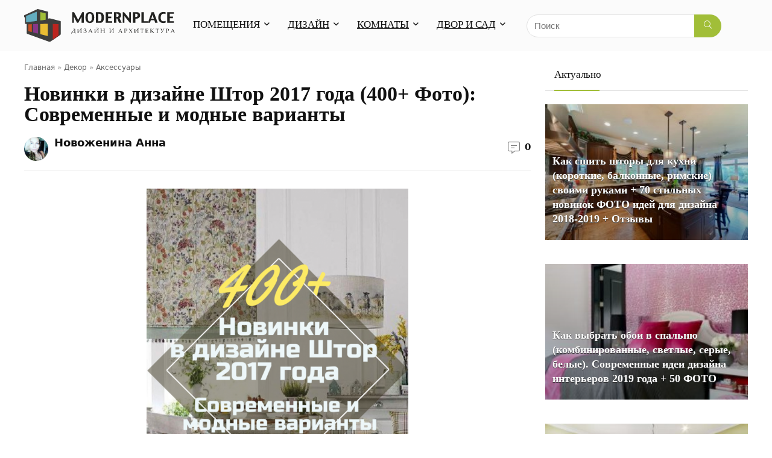

--- FILE ---
content_type: text/html; charset=UTF-8
request_url: https://modernplace.ru/novinki-v-dizajne-shtor/
body_size: 133553
content:
<!DOCTYPE html><html lang="ru-RU"><head><meta charset="UTF-8" /><meta name="viewport" content="width=device-width, initial-scale=1.0" /><link rel="profile" href="http://gmpg.org/xfn/11" /><meta name='robots' content='index, follow, max-image-preview:large, max-snippet:-1, max-video-preview:-1' /><style>img:is([sizes="auto" i],[sizes^="auto," i]){contain-intrinsic-size:3000px 1500px}</style><title>Шторы 2017 Года: 400+ (Фото) Модных &amp; Стильных Дизайнов</title><meta name="description" content="Шторы 2017 года (400+ Фото): ищем вдохновение для лучших штор на окна вместе и смотрим тенденции, которые заслужили доверие в 2017 году." /><link rel="canonical" href="https://modernplace.ru/novinki-v-dizajne-shtor/" /><meta property="og:locale" content="ru_RU" /><meta property="og:type" content="article" /><meta property="og:title" content="Шторы 2017 Года: 400+ (Фото) Модных &amp; Стильных Дизайнов" /><meta property="og:description" content="Шторы 2017 года (400+ Фото): ищем вдохновение для лучших штор на окна вместе и смотрим тенденции, которые заслужили доверие в 2017 году." /><meta property="og:url" content="https://modernplace.ru/novinki-v-dizajne-shtor/" /><meta property="og:site_name" content="ModernPlace.ru" /><meta property="article:published_time" content="2017-12-27T20:36:36+00:00" /><meta property="article:modified_time" content="2020-05-27T19:25:02+00:00" /><meta property="og:image" content="https://modernplace.ru/wp-content/uploads/2017/12/foto-shtor-03-e1518440873149.jpg" /><meta property="og:image:width" content="450" /><meta property="og:image:height" content="601" /><meta property="og:image:type" content="image/jpeg" /><meta name="author" content="Новоженина Анна" /><meta name="twitter:card" content="summary_large_image" /><meta name="twitter:label1" content="Написано автором" /><meta name="twitter:data1" content="Новоженина Анна" /><meta name="twitter:label2" content="Примерное время для чтения" /><meta name="twitter:data2" content="1 минута" /><style media="all">@charset "UTF-8";.wp-block-archives{box-sizing:border-box}.wp-block-archives-dropdown label{display:block}.wp-block-avatar{line-height:0}.wp-block-avatar,.wp-block-avatar img{box-sizing:border-box}.wp-block-avatar.aligncenter{text-align:center}.wp-block-audio{box-sizing:border-box}.wp-block-audio :where(figcaption){margin-bottom:1em;margin-top:.5em}.wp-block-audio audio{min-width:300px;width:100%}.wp-block-button__link{align-content:center;box-sizing:border-box;cursor:pointer;display:inline-block;height:100%;text-align:center;word-break:break-word}.wp-block-button__link.aligncenter{text-align:center}.wp-block-button__link.alignright{text-align:right}:where(.wp-block-button__link){border-radius:9999px;box-shadow:none;padding:calc(.667em + 2px) calc(1.333em + 2px);text-decoration:none}.wp-block-button[style*=text-decoration] .wp-block-button__link{text-decoration:inherit}.wp-block-buttons>.wp-block-button.has-custom-width{max-width:none}.wp-block-buttons>.wp-block-button.has-custom-width .wp-block-button__link{width:100%}.wp-block-buttons>.wp-block-button.has-custom-font-size .wp-block-button__link{font-size:inherit}.wp-block-buttons>.wp-block-button.wp-block-button__width-25{width:calc(25% - var(--wp--style--block-gap, .5em)*.75)}.wp-block-buttons>.wp-block-button.wp-block-button__width-50{width:calc(50% - var(--wp--style--block-gap, .5em)*.5)}.wp-block-buttons>.wp-block-button.wp-block-button__width-75{width:calc(75% - var(--wp--style--block-gap, .5em)*.25)}.wp-block-buttons>.wp-block-button.wp-block-button__width-100{flex-basis:100%;width:100%}.wp-block-buttons.is-vertical>.wp-block-button.wp-block-button__width-25{width:25%}.wp-block-buttons.is-vertical>.wp-block-button.wp-block-button__width-50{width:50%}.wp-block-buttons.is-vertical>.wp-block-button.wp-block-button__width-75{width:75%}.wp-block-button.is-style-squared,.wp-block-button__link.wp-block-button.is-style-squared{border-radius:0}.wp-block-button.no-border-radius,.wp-block-button__link.no-border-radius{border-radius:0!important}:root :where(.wp-block-button .wp-block-button__link.is-style-outline),:root :where(.wp-block-button.is-style-outline>.wp-block-button__link){border:2px solid;padding:.667em 1.333em}:root :where(.wp-block-button .wp-block-button__link.is-style-outline:not(.has-text-color)),:root :where(.wp-block-button.is-style-outline>.wp-block-button__link:not(.has-text-color)){color:currentColor}:root :where(.wp-block-button .wp-block-button__link.is-style-outline:not(.has-background)),:root :where(.wp-block-button.is-style-outline>.wp-block-button__link:not(.has-background)){background-color:initial;background-image:none}.wp-block-buttons{box-sizing:border-box}.wp-block-buttons.is-vertical{flex-direction:column}.wp-block-buttons.is-vertical>.wp-block-button:last-child{margin-bottom:0}.wp-block-buttons>.wp-block-button{display:inline-block;margin:0}.wp-block-buttons.is-content-justification-left{justify-content:flex-start}.wp-block-buttons.is-content-justification-left.is-vertical{align-items:flex-start}.wp-block-buttons.is-content-justification-center{justify-content:center}.wp-block-buttons.is-content-justification-center.is-vertical{align-items:center}.wp-block-buttons.is-content-justification-right{justify-content:flex-end}.wp-block-buttons.is-content-justification-right.is-vertical{align-items:flex-end}.wp-block-buttons.is-content-justification-space-between{justify-content:space-between}.wp-block-buttons.aligncenter{text-align:center}.wp-block-buttons:not(.is-content-justification-space-between,.is-content-justification-right,.is-content-justification-left,.is-content-justification-center) .wp-block-button.aligncenter{margin-left:auto;margin-right:auto;width:100%}.wp-block-buttons[style*=text-decoration] .wp-block-button,.wp-block-buttons[style*=text-decoration] .wp-block-button__link{text-decoration:inherit}.wp-block-buttons.has-custom-font-size .wp-block-button__link{font-size:inherit}.wp-block-buttons .wp-block-button__link{width:100%}.wp-block-button.aligncenter,.wp-block-calendar{text-align:center}.wp-block-calendar td,.wp-block-calendar th{border:1px solid;padding:.25em}.wp-block-calendar th{font-weight:400}.wp-block-calendar caption{background-color:inherit}.wp-block-calendar table{border-collapse:collapse;width:100%}.wp-block-calendar table:where(:not(.has-text-color)){color:#40464d}.wp-block-calendar table:where(:not(.has-text-color)) td,.wp-block-calendar table:where(:not(.has-text-color)) th{border-color:#ddd}.wp-block-calendar table.has-background th{background-color:inherit}.wp-block-calendar table.has-text-color th{color:inherit}:where(.wp-block-calendar table:not(.has-background) th){background:#ddd}.wp-block-categories{box-sizing:border-box}.wp-block-categories.alignleft{margin-right:2em}.wp-block-categories.alignright{margin-left:2em}.wp-block-categories.wp-block-categories-dropdown.aligncenter{text-align:center}.wp-block-categories .wp-block-categories__label{display:block;width:100%}.wp-block-code{box-sizing:border-box}.wp-block-code code{direction:ltr;display:block;font-family:inherit;overflow-wrap:break-word;text-align:initial;white-space:pre-wrap}.wp-block-columns{align-items:normal!important;box-sizing:border-box;display:flex;flex-wrap:wrap!important}@media (min-width:782px){.wp-block-columns{flex-wrap:nowrap!important}}.wp-block-columns.are-vertically-aligned-top{align-items:flex-start}.wp-block-columns.are-vertically-aligned-center{align-items:center}.wp-block-columns.are-vertically-aligned-bottom{align-items:flex-end}@media (max-width:781px){.wp-block-columns:not(.is-not-stacked-on-mobile)>.wp-block-column{flex-basis:100%!important}}@media (min-width:782px){.wp-block-columns:not(.is-not-stacked-on-mobile)>.wp-block-column{flex-basis:0;flex-grow:1}.wp-block-columns:not(.is-not-stacked-on-mobile)>.wp-block-column[style*=flex-basis]{flex-grow:0}}.wp-block-columns.is-not-stacked-on-mobile{flex-wrap:nowrap!important}.wp-block-columns.is-not-stacked-on-mobile>.wp-block-column{flex-basis:0;flex-grow:1}.wp-block-columns.is-not-stacked-on-mobile>.wp-block-column[style*=flex-basis]{flex-grow:0}:where(.wp-block-columns){margin-bottom:1.75em}:where(.wp-block-columns.has-background){padding:1.25em 2.375em}.wp-block-column{flex-grow:1;min-width:0;overflow-wrap:break-word;word-break:break-word}.wp-block-column.is-vertically-aligned-top{align-self:flex-start}.wp-block-column.is-vertically-aligned-center{align-self:center}.wp-block-column.is-vertically-aligned-bottom{align-self:flex-end}.wp-block-column.is-vertically-aligned-stretch{align-self:stretch}.wp-block-column.is-vertically-aligned-bottom,.wp-block-column.is-vertically-aligned-center,.wp-block-column.is-vertically-aligned-top{width:100%}.wp-block-post-comments{box-sizing:border-box}.wp-block-post-comments .alignleft{float:left}.wp-block-post-comments .alignright{float:right}.wp-block-post-comments .navigation:after{clear:both;content:"";display:table}.wp-block-post-comments .commentlist{clear:both;list-style:none;margin:0;padding:0}.wp-block-post-comments .commentlist .comment{min-height:2.25em;padding-left:3.25em}.wp-block-post-comments .commentlist .comment p{font-size:1em;line-height:1.8;margin:1em 0}.wp-block-post-comments .commentlist .children{list-style:none;margin:0;padding:0}.wp-block-post-comments .comment-author{line-height:1.5}.wp-block-post-comments .comment-author .avatar{border-radius:1.5em;display:block;float:left;height:2.5em;margin-right:.75em;margin-top:.5em;width:2.5em}.wp-block-post-comments .comment-author cite{font-style:normal}.wp-block-post-comments .comment-meta{font-size:.875em;line-height:1.5}.wp-block-post-comments .comment-meta b{font-weight:400}.wp-block-post-comments .comment-meta .comment-awaiting-moderation{display:block;margin-bottom:1em;margin-top:1em}.wp-block-post-comments .comment-body .commentmetadata{font-size:.875em}.wp-block-post-comments .comment-form-author label,.wp-block-post-comments .comment-form-comment label,.wp-block-post-comments .comment-form-email label,.wp-block-post-comments .comment-form-url label{display:block;margin-bottom:.25em}.wp-block-post-comments .comment-form input:not([type=submit]):not([type=checkbox]),.wp-block-post-comments .comment-form textarea{box-sizing:border-box;display:block;width:100%}.wp-block-post-comments .comment-form-cookies-consent{display:flex;gap:.25em}.wp-block-post-comments .comment-form-cookies-consent #wp-comment-cookies-consent{margin-top:.35em}.wp-block-post-comments .comment-reply-title{margin-bottom:0}.wp-block-post-comments .comment-reply-title :where(small){font-size:var(--wp--preset--font-size--medium,smaller);margin-left:.5em}.wp-block-post-comments .reply{font-size:.875em;margin-bottom:1.4em}.wp-block-post-comments input:not([type=submit]),.wp-block-post-comments textarea{border:1px solid #949494;font-family:inherit;font-size:1em}.wp-block-post-comments input:not([type=submit]):not([type=checkbox]),.wp-block-post-comments textarea{padding:calc(.667em + 2px)}:where(.wp-block-post-comments input[type=submit]){border:none}.wp-block-comments{box-sizing:border-box}.wp-block-comments-pagination>.wp-block-comments-pagination-next,.wp-block-comments-pagination>.wp-block-comments-pagination-numbers,.wp-block-comments-pagination>.wp-block-comments-pagination-previous{font-size:inherit;margin-bottom:.5em;margin-right:.5em}.wp-block-comments-pagination>.wp-block-comments-pagination-next:last-child,.wp-block-comments-pagination>.wp-block-comments-pagination-numbers:last-child,.wp-block-comments-pagination>.wp-block-comments-pagination-previous:last-child{margin-right:0}.wp-block-comments-pagination .wp-block-comments-pagination-previous-arrow{display:inline-block;margin-right:1ch}.wp-block-comments-pagination .wp-block-comments-pagination-previous-arrow:not(.is-arrow-chevron){transform:scaleX(1)}.wp-block-comments-pagination .wp-block-comments-pagination-next-arrow{display:inline-block;margin-left:1ch}.wp-block-comments-pagination .wp-block-comments-pagination-next-arrow:not(.is-arrow-chevron){transform:scaleX(1)}.wp-block-comments-pagination.aligncenter{justify-content:center}.wp-block-comment-template{box-sizing:border-box;list-style:none;margin-bottom:0;max-width:100%;padding:0}.wp-block-comment-template li{clear:both}.wp-block-comment-template ol{list-style:none;margin-bottom:0;max-width:100%;padding-left:2rem}.wp-block-comment-template.alignleft{float:left}.wp-block-comment-template.aligncenter{margin-left:auto;margin-right:auto;width:fit-content}.wp-block-comment-template.alignright{float:right}.wp-block-comment-date{box-sizing:border-box}.comment-awaiting-moderation{display:block;font-size:.875em;line-height:1.5}.wp-block-comment-author-name,.wp-block-comment-content,.wp-block-comment-edit-link,.wp-block-comment-reply-link{box-sizing:border-box}.wp-block-cover,.wp-block-cover-image{align-items:center;background-position:50%;box-sizing:border-box;display:flex;justify-content:center;min-height:430px;overflow:hidden;overflow:clip;padding:1em;position:relative}.wp-block-cover .has-background-dim:not([class*=-background-color]),.wp-block-cover-image .has-background-dim:not([class*=-background-color]),.wp-block-cover-image.has-background-dim:not([class*=-background-color]),.wp-block-cover.has-background-dim:not([class*=-background-color]){background-color:#000}.wp-block-cover .has-background-dim.has-background-gradient,.wp-block-cover-image .has-background-dim.has-background-gradient{background-color:initial}.wp-block-cover-image.has-background-dim:before,.wp-block-cover.has-background-dim:before{background-color:inherit;content:""}.wp-block-cover .wp-block-cover__background,.wp-block-cover .wp-block-cover__gradient-background,.wp-block-cover-image .wp-block-cover__background,.wp-block-cover-image .wp-block-cover__gradient-background,.wp-block-cover-image.has-background-dim:not(.has-background-gradient):before,.wp-block-cover.has-background-dim:not(.has-background-gradient):before{bottom:0;left:0;opacity:.5;position:absolute;right:0;top:0}.wp-block-cover-image.has-background-dim.has-background-dim-10 .wp-block-cover__background,.wp-block-cover-image.has-background-dim.has-background-dim-10 .wp-block-cover__gradient-background,.wp-block-cover-image.has-background-dim.has-background-dim-10:not(.has-background-gradient):before,.wp-block-cover.has-background-dim.has-background-dim-10 .wp-block-cover__background,.wp-block-cover.has-background-dim.has-background-dim-10 .wp-block-cover__gradient-background,.wp-block-cover.has-background-dim.has-background-dim-10:not(.has-background-gradient):before{opacity:.1}.wp-block-cover-image.has-background-dim.has-background-dim-20 .wp-block-cover__background,.wp-block-cover-image.has-background-dim.has-background-dim-20 .wp-block-cover__gradient-background,.wp-block-cover-image.has-background-dim.has-background-dim-20:not(.has-background-gradient):before,.wp-block-cover.has-background-dim.has-background-dim-20 .wp-block-cover__background,.wp-block-cover.has-background-dim.has-background-dim-20 .wp-block-cover__gradient-background,.wp-block-cover.has-background-dim.has-background-dim-20:not(.has-background-gradient):before{opacity:.2}.wp-block-cover-image.has-background-dim.has-background-dim-30 .wp-block-cover__background,.wp-block-cover-image.has-background-dim.has-background-dim-30 .wp-block-cover__gradient-background,.wp-block-cover-image.has-background-dim.has-background-dim-30:not(.has-background-gradient):before,.wp-block-cover.has-background-dim.has-background-dim-30 .wp-block-cover__background,.wp-block-cover.has-background-dim.has-background-dim-30 .wp-block-cover__gradient-background,.wp-block-cover.has-background-dim.has-background-dim-30:not(.has-background-gradient):before{opacity:.3}.wp-block-cover-image.has-background-dim.has-background-dim-40 .wp-block-cover__background,.wp-block-cover-image.has-background-dim.has-background-dim-40 .wp-block-cover__gradient-background,.wp-block-cover-image.has-background-dim.has-background-dim-40:not(.has-background-gradient):before,.wp-block-cover.has-background-dim.has-background-dim-40 .wp-block-cover__background,.wp-block-cover.has-background-dim.has-background-dim-40 .wp-block-cover__gradient-background,.wp-block-cover.has-background-dim.has-background-dim-40:not(.has-background-gradient):before{opacity:.4}.wp-block-cover-image.has-background-dim.has-background-dim-50 .wp-block-cover__background,.wp-block-cover-image.has-background-dim.has-background-dim-50 .wp-block-cover__gradient-background,.wp-block-cover-image.has-background-dim.has-background-dim-50:not(.has-background-gradient):before,.wp-block-cover.has-background-dim.has-background-dim-50 .wp-block-cover__background,.wp-block-cover.has-background-dim.has-background-dim-50 .wp-block-cover__gradient-background,.wp-block-cover.has-background-dim.has-background-dim-50:not(.has-background-gradient):before{opacity:.5}.wp-block-cover-image.has-background-dim.has-background-dim-60 .wp-block-cover__background,.wp-block-cover-image.has-background-dim.has-background-dim-60 .wp-block-cover__gradient-background,.wp-block-cover-image.has-background-dim.has-background-dim-60:not(.has-background-gradient):before,.wp-block-cover.has-background-dim.has-background-dim-60 .wp-block-cover__background,.wp-block-cover.has-background-dim.has-background-dim-60 .wp-block-cover__gradient-background,.wp-block-cover.has-background-dim.has-background-dim-60:not(.has-background-gradient):before{opacity:.6}.wp-block-cover-image.has-background-dim.has-background-dim-70 .wp-block-cover__background,.wp-block-cover-image.has-background-dim.has-background-dim-70 .wp-block-cover__gradient-background,.wp-block-cover-image.has-background-dim.has-background-dim-70:not(.has-background-gradient):before,.wp-block-cover.has-background-dim.has-background-dim-70 .wp-block-cover__background,.wp-block-cover.has-background-dim.has-background-dim-70 .wp-block-cover__gradient-background,.wp-block-cover.has-background-dim.has-background-dim-70:not(.has-background-gradient):before{opacity:.7}.wp-block-cover-image.has-background-dim.has-background-dim-80 .wp-block-cover__background,.wp-block-cover-image.has-background-dim.has-background-dim-80 .wp-block-cover__gradient-background,.wp-block-cover-image.has-background-dim.has-background-dim-80:not(.has-background-gradient):before,.wp-block-cover.has-background-dim.has-background-dim-80 .wp-block-cover__background,.wp-block-cover.has-background-dim.has-background-dim-80 .wp-block-cover__gradient-background,.wp-block-cover.has-background-dim.has-background-dim-80:not(.has-background-gradient):before{opacity:.8}.wp-block-cover-image.has-background-dim.has-background-dim-90 .wp-block-cover__background,.wp-block-cover-image.has-background-dim.has-background-dim-90 .wp-block-cover__gradient-background,.wp-block-cover-image.has-background-dim.has-background-dim-90:not(.has-background-gradient):before,.wp-block-cover.has-background-dim.has-background-dim-90 .wp-block-cover__background,.wp-block-cover.has-background-dim.has-background-dim-90 .wp-block-cover__gradient-background,.wp-block-cover.has-background-dim.has-background-dim-90:not(.has-background-gradient):before{opacity:.9}.wp-block-cover-image.has-background-dim.has-background-dim-100 .wp-block-cover__background,.wp-block-cover-image.has-background-dim.has-background-dim-100 .wp-block-cover__gradient-background,.wp-block-cover-image.has-background-dim.has-background-dim-100:not(.has-background-gradient):before,.wp-block-cover.has-background-dim.has-background-dim-100 .wp-block-cover__background,.wp-block-cover.has-background-dim.has-background-dim-100 .wp-block-cover__gradient-background,.wp-block-cover.has-background-dim.has-background-dim-100:not(.has-background-gradient):before{opacity:1}.wp-block-cover .wp-block-cover__background.has-background-dim.has-background-dim-0,.wp-block-cover .wp-block-cover__gradient-background.has-background-dim.has-background-dim-0,.wp-block-cover-image .wp-block-cover__background.has-background-dim.has-background-dim-0,.wp-block-cover-image .wp-block-cover__gradient-background.has-background-dim.has-background-dim-0{opacity:0}.wp-block-cover .wp-block-cover__background.has-background-dim.has-background-dim-10,.wp-block-cover .wp-block-cover__gradient-background.has-background-dim.has-background-dim-10,.wp-block-cover-image .wp-block-cover__background.has-background-dim.has-background-dim-10,.wp-block-cover-image .wp-block-cover__gradient-background.has-background-dim.has-background-dim-10{opacity:.1}.wp-block-cover .wp-block-cover__background.has-background-dim.has-background-dim-20,.wp-block-cover .wp-block-cover__gradient-background.has-background-dim.has-background-dim-20,.wp-block-cover-image .wp-block-cover__background.has-background-dim.has-background-dim-20,.wp-block-cover-image .wp-block-cover__gradient-background.has-background-dim.has-background-dim-20{opacity:.2}.wp-block-cover .wp-block-cover__background.has-background-dim.has-background-dim-30,.wp-block-cover .wp-block-cover__gradient-background.has-background-dim.has-background-dim-30,.wp-block-cover-image .wp-block-cover__background.has-background-dim.has-background-dim-30,.wp-block-cover-image .wp-block-cover__gradient-background.has-background-dim.has-background-dim-30{opacity:.3}.wp-block-cover .wp-block-cover__background.has-background-dim.has-background-dim-40,.wp-block-cover .wp-block-cover__gradient-background.has-background-dim.has-background-dim-40,.wp-block-cover-image .wp-block-cover__background.has-background-dim.has-background-dim-40,.wp-block-cover-image .wp-block-cover__gradient-background.has-background-dim.has-background-dim-40{opacity:.4}.wp-block-cover .wp-block-cover__background.has-background-dim.has-background-dim-50,.wp-block-cover .wp-block-cover__gradient-background.has-background-dim.has-background-dim-50,.wp-block-cover-image .wp-block-cover__background.has-background-dim.has-background-dim-50,.wp-block-cover-image .wp-block-cover__gradient-background.has-background-dim.has-background-dim-50{opacity:.5}.wp-block-cover .wp-block-cover__background.has-background-dim.has-background-dim-60,.wp-block-cover .wp-block-cover__gradient-background.has-background-dim.has-background-dim-60,.wp-block-cover-image .wp-block-cover__background.has-background-dim.has-background-dim-60,.wp-block-cover-image .wp-block-cover__gradient-background.has-background-dim.has-background-dim-60{opacity:.6}.wp-block-cover .wp-block-cover__background.has-background-dim.has-background-dim-70,.wp-block-cover .wp-block-cover__gradient-background.has-background-dim.has-background-dim-70,.wp-block-cover-image .wp-block-cover__background.has-background-dim.has-background-dim-70,.wp-block-cover-image .wp-block-cover__gradient-background.has-background-dim.has-background-dim-70{opacity:.7}.wp-block-cover .wp-block-cover__background.has-background-dim.has-background-dim-80,.wp-block-cover .wp-block-cover__gradient-background.has-background-dim.has-background-dim-80,.wp-block-cover-image .wp-block-cover__background.has-background-dim.has-background-dim-80,.wp-block-cover-image .wp-block-cover__gradient-background.has-background-dim.has-background-dim-80{opacity:.8}.wp-block-cover .wp-block-cover__background.has-background-dim.has-background-dim-90,.wp-block-cover .wp-block-cover__gradient-background.has-background-dim.has-background-dim-90,.wp-block-cover-image .wp-block-cover__background.has-background-dim.has-background-dim-90,.wp-block-cover-image .wp-block-cover__gradient-background.has-background-dim.has-background-dim-90{opacity:.9}.wp-block-cover .wp-block-cover__background.has-background-dim.has-background-dim-100,.wp-block-cover .wp-block-cover__gradient-background.has-background-dim.has-background-dim-100,.wp-block-cover-image .wp-block-cover__background.has-background-dim.has-background-dim-100,.wp-block-cover-image .wp-block-cover__gradient-background.has-background-dim.has-background-dim-100{opacity:1}.wp-block-cover-image.alignleft,.wp-block-cover-image.alignright,.wp-block-cover.alignleft,.wp-block-cover.alignright{max-width:420px;width:100%}.wp-block-cover-image.aligncenter,.wp-block-cover-image.alignleft,.wp-block-cover-image.alignright,.wp-block-cover.aligncenter,.wp-block-cover.alignleft,.wp-block-cover.alignright{display:flex}.wp-block-cover .wp-block-cover__inner-container,.wp-block-cover-image .wp-block-cover__inner-container{color:inherit;position:relative;width:100%}.wp-block-cover-image.is-position-top-left,.wp-block-cover.is-position-top-left{align-items:flex-start;justify-content:flex-start}.wp-block-cover-image.is-position-top-center,.wp-block-cover.is-position-top-center{align-items:flex-start;justify-content:center}.wp-block-cover-image.is-position-top-right,.wp-block-cover.is-position-top-right{align-items:flex-start;justify-content:flex-end}.wp-block-cover-image.is-position-center-left,.wp-block-cover.is-position-center-left{align-items:center;justify-content:flex-start}.wp-block-cover-image.is-position-center-center,.wp-block-cover.is-position-center-center{align-items:center;justify-content:center}.wp-block-cover-image.is-position-center-right,.wp-block-cover.is-position-center-right{align-items:center;justify-content:flex-end}.wp-block-cover-image.is-position-bottom-left,.wp-block-cover.is-position-bottom-left{align-items:flex-end;justify-content:flex-start}.wp-block-cover-image.is-position-bottom-center,.wp-block-cover.is-position-bottom-center{align-items:flex-end;justify-content:center}.wp-block-cover-image.is-position-bottom-right,.wp-block-cover.is-position-bottom-right{align-items:flex-end;justify-content:flex-end}.wp-block-cover-image.has-custom-content-position.has-custom-content-position .wp-block-cover__inner-container,.wp-block-cover.has-custom-content-position.has-custom-content-position .wp-block-cover__inner-container{margin:0}.wp-block-cover-image.has-custom-content-position.has-custom-content-position.is-position-bottom-left .wp-block-cover__inner-container,.wp-block-cover-image.has-custom-content-position.has-custom-content-position.is-position-bottom-right .wp-block-cover__inner-container,.wp-block-cover-image.has-custom-content-position.has-custom-content-position.is-position-center-left .wp-block-cover__inner-container,.wp-block-cover-image.has-custom-content-position.has-custom-content-position.is-position-center-right .wp-block-cover__inner-container,.wp-block-cover-image.has-custom-content-position.has-custom-content-position.is-position-top-left .wp-block-cover__inner-container,.wp-block-cover-image.has-custom-content-position.has-custom-content-position.is-position-top-right .wp-block-cover__inner-container,.wp-block-cover.has-custom-content-position.has-custom-content-position.is-position-bottom-left .wp-block-cover__inner-container,.wp-block-cover.has-custom-content-position.has-custom-content-position.is-position-bottom-right .wp-block-cover__inner-container,.wp-block-cover.has-custom-content-position.has-custom-content-position.is-position-center-left .wp-block-cover__inner-container,.wp-block-cover.has-custom-content-position.has-custom-content-position.is-position-center-right .wp-block-cover__inner-container,.wp-block-cover.has-custom-content-position.has-custom-content-position.is-position-top-left .wp-block-cover__inner-container,.wp-block-cover.has-custom-content-position.has-custom-content-position.is-position-top-right .wp-block-cover__inner-container{margin:0;width:auto}.wp-block-cover .wp-block-cover__image-background,.wp-block-cover video.wp-block-cover__video-background,.wp-block-cover-image .wp-block-cover__image-background,.wp-block-cover-image video.wp-block-cover__video-background{border:none;bottom:0;box-shadow:none;height:100%;left:0;margin:0;max-height:none;max-width:none;object-fit:cover;outline:none;padding:0;position:absolute;right:0;top:0;width:100%}.wp-block-cover-image.has-parallax,.wp-block-cover.has-parallax,.wp-block-cover__image-background.has-parallax,video.wp-block-cover__video-background.has-parallax{background-attachment:fixed;background-repeat:no-repeat;background-size:cover}@supports (-webkit-touch-callout:inherit){.wp-block-cover-image.has-parallax,.wp-block-cover.has-parallax,.wp-block-cover__image-background.has-parallax,video.wp-block-cover__video-background.has-parallax{background-attachment:scroll}}@media (prefers-reduced-motion:reduce){.wp-block-cover-image.has-parallax,.wp-block-cover.has-parallax,.wp-block-cover__image-background.has-parallax,video.wp-block-cover__video-background.has-parallax{background-attachment:scroll}}.wp-block-cover-image.is-repeated,.wp-block-cover.is-repeated,.wp-block-cover__image-background.is-repeated,video.wp-block-cover__video-background.is-repeated{background-repeat:repeat;background-size:auto}.wp-block-cover-image-text,.wp-block-cover-image-text a,.wp-block-cover-image-text a:active,.wp-block-cover-image-text a:focus,.wp-block-cover-image-text a:hover,.wp-block-cover-text,.wp-block-cover-text a,.wp-block-cover-text a:active,.wp-block-cover-text a:focus,.wp-block-cover-text a:hover,section.wp-block-cover-image h2,section.wp-block-cover-image h2 a,section.wp-block-cover-image h2 a:active,section.wp-block-cover-image h2 a:focus,section.wp-block-cover-image h2 a:hover{color:#fff}.wp-block-cover-image .wp-block-cover.has-left-content{justify-content:flex-start}.wp-block-cover-image .wp-block-cover.has-right-content{justify-content:flex-end}.wp-block-cover-image.has-left-content .wp-block-cover-image-text,.wp-block-cover.has-left-content .wp-block-cover-text,section.wp-block-cover-image.has-left-content>h2{margin-left:0;text-align:left}.wp-block-cover-image.has-right-content .wp-block-cover-image-text,.wp-block-cover.has-right-content .wp-block-cover-text,section.wp-block-cover-image.has-right-content>h2{margin-right:0;text-align:right}.wp-block-cover .wp-block-cover-text,.wp-block-cover-image .wp-block-cover-image-text,section.wp-block-cover-image>h2{font-size:2em;line-height:1.25;margin-bottom:0;max-width:840px;padding:.44em;text-align:center;z-index:1}:where(.wp-block-cover-image:not(.has-text-color)),:where(.wp-block-cover:not(.has-text-color)){color:#fff}:where(.wp-block-cover-image.is-light:not(.has-text-color)),:where(.wp-block-cover.is-light:not(.has-text-color)){color:#000}:root :where(.wp-block-cover h1:not(.has-text-color)),:root :where(.wp-block-cover h2:not(.has-text-color)),:root :where(.wp-block-cover h3:not(.has-text-color)),:root :where(.wp-block-cover h4:not(.has-text-color)),:root :where(.wp-block-cover h5:not(.has-text-color)),:root :where(.wp-block-cover h6:not(.has-text-color)),:root :where(.wp-block-cover p:not(.has-text-color)){color:inherit}body:not(.editor-styles-wrapper) .wp-block-cover:not(.wp-block-cover:has(.wp-block-cover__background+.wp-block-cover__inner-container)) .wp-block-cover__image-background,body:not(.editor-styles-wrapper) .wp-block-cover:not(.wp-block-cover:has(.wp-block-cover__background+.wp-block-cover__inner-container)) .wp-block-cover__video-background{z-index:0}body:not(.editor-styles-wrapper) .wp-block-cover:not(.wp-block-cover:has(.wp-block-cover__background+.wp-block-cover__inner-container)) .wp-block-cover__background,body:not(.editor-styles-wrapper) .wp-block-cover:not(.wp-block-cover:has(.wp-block-cover__background+.wp-block-cover__inner-container)) .wp-block-cover__gradient-background,body:not(.editor-styles-wrapper) .wp-block-cover:not(.wp-block-cover:has(.wp-block-cover__background+.wp-block-cover__inner-container)) .wp-block-cover__inner-container,body:not(.editor-styles-wrapper) .wp-block-cover:not(.wp-block-cover:has(.wp-block-cover__background+.wp-block-cover__inner-container)).has-background-dim:not(.has-background-gradient):before{z-index:1}.has-modal-open body:not(.editor-styles-wrapper) .wp-block-cover:not(.wp-block-cover:has(.wp-block-cover__background+.wp-block-cover__inner-container)) .wp-block-cover__inner-container{z-index:auto}.wp-block-details{box-sizing:border-box}.wp-block-details summary{cursor:pointer}.wp-block-embed.alignleft,.wp-block-embed.alignright,.wp-block[data-align=left]>[data-type="core/embed"],.wp-block[data-align=right]>[data-type="core/embed"]{max-width:360px;width:100%}.wp-block-embed.alignleft .wp-block-embed__wrapper,.wp-block-embed.alignright .wp-block-embed__wrapper,.wp-block[data-align=left]>[data-type="core/embed"] .wp-block-embed__wrapper,.wp-block[data-align=right]>[data-type="core/embed"] .wp-block-embed__wrapper{min-width:280px}.wp-block-cover .wp-block-embed{min-height:240px;min-width:320px}.wp-block-embed{overflow-wrap:break-word}.wp-block-embed :where(figcaption){margin-bottom:1em;margin-top:.5em}.wp-block-embed iframe{max-width:100%}.wp-block-embed__wrapper{position:relative}.wp-embed-responsive .wp-has-aspect-ratio .wp-block-embed__wrapper:before{content:"";display:block;padding-top:50%}.wp-embed-responsive .wp-has-aspect-ratio iframe{bottom:0;height:100%;left:0;position:absolute;right:0;top:0;width:100%}.wp-embed-responsive .wp-embed-aspect-21-9 .wp-block-embed__wrapper:before{padding-top:42.85%}.wp-embed-responsive .wp-embed-aspect-18-9 .wp-block-embed__wrapper:before{padding-top:50%}.wp-embed-responsive .wp-embed-aspect-16-9 .wp-block-embed__wrapper:before{padding-top:56.25%}.wp-embed-responsive .wp-embed-aspect-4-3 .wp-block-embed__wrapper:before{padding-top:75%}.wp-embed-responsive .wp-embed-aspect-1-1 .wp-block-embed__wrapper:before{padding-top:100%}.wp-embed-responsive .wp-embed-aspect-9-16 .wp-block-embed__wrapper:before{padding-top:177.77%}.wp-embed-responsive .wp-embed-aspect-1-2 .wp-block-embed__wrapper:before{padding-top:200%}.wp-block-file{box-sizing:border-box}.wp-block-file:not(.wp-element-button){font-size:.8em}.wp-block-file.aligncenter{text-align:center}.wp-block-file.alignright{text-align:right}.wp-block-file *+.wp-block-file__button{margin-left:.75em}:where(.wp-block-file){margin-bottom:1.5em}.wp-block-file__embed{margin-bottom:1em}:where(.wp-block-file__button){border-radius:2em;display:inline-block;padding:.5em 1em}:where(.wp-block-file__button):is(a):active,:where(.wp-block-file__button):is(a):focus,:where(.wp-block-file__button):is(a):hover,:where(.wp-block-file__button):is(a):visited{box-shadow:none;color:#fff;opacity:.85;text-decoration:none}.wp-block-form-input__label{display:flex;flex-direction:column;gap:.25em;margin-bottom:.5em;width:100%}.wp-block-form-input__label.is-label-inline{align-items:center;flex-direction:row;gap:.5em}.wp-block-form-input__label.is-label-inline .wp-block-form-input__label-content{margin-bottom:.5em}.wp-block-form-input__label:has(input[type=checkbox]){flex-direction:row;width:fit-content}.wp-block-form-input__label:has(input[type=checkbox]) .wp-block-form-input__label-content{margin:0}.wp-block-form-input__label:has(.wp-block-form-input__label-content+input[type=checkbox]){flex-direction:row-reverse}.wp-block-form-input__label-content{width:fit-content}.wp-block-form-input__input{font-size:1em;margin-bottom:.5em;padding:0 .5em}.wp-block-form-input__input[type=date],.wp-block-form-input__input[type=datetime-local],.wp-block-form-input__input[type=datetime],.wp-block-form-input__input[type=email],.wp-block-form-input__input[type=month],.wp-block-form-input__input[type=number],.wp-block-form-input__input[type=password],.wp-block-form-input__input[type=search],.wp-block-form-input__input[type=tel],.wp-block-form-input__input[type=text],.wp-block-form-input__input[type=time],.wp-block-form-input__input[type=url],.wp-block-form-input__input[type=week]{border:1px solid;line-height:2;min-height:2em}textarea.wp-block-form-input__input{min-height:10em}.blocks-gallery-grid:not(.has-nested-images),.wp-block-gallery:not(.has-nested-images){display:flex;flex-wrap:wrap;list-style-type:none;margin:0;padding:0}.blocks-gallery-grid:not(.has-nested-images) .blocks-gallery-image,.blocks-gallery-grid:not(.has-nested-images) .blocks-gallery-item,.wp-block-gallery:not(.has-nested-images) .blocks-gallery-image,.wp-block-gallery:not(.has-nested-images) .blocks-gallery-item{display:flex;flex-direction:column;flex-grow:1;justify-content:center;margin:0 1em 1em 0;position:relative;width:calc(50% - 1em)}.blocks-gallery-grid:not(.has-nested-images) .blocks-gallery-image:nth-of-type(2n),.blocks-gallery-grid:not(.has-nested-images) .blocks-gallery-item:nth-of-type(2n),.wp-block-gallery:not(.has-nested-images) .blocks-gallery-image:nth-of-type(2n),.wp-block-gallery:not(.has-nested-images) .blocks-gallery-item:nth-of-type(2n){margin-right:0}.blocks-gallery-grid:not(.has-nested-images) .blocks-gallery-image figure,.blocks-gallery-grid:not(.has-nested-images) .blocks-gallery-item figure,.wp-block-gallery:not(.has-nested-images) .blocks-gallery-image figure,.wp-block-gallery:not(.has-nested-images) .blocks-gallery-item figure{align-items:flex-end;display:flex;height:100%;justify-content:flex-start;margin:0}.blocks-gallery-grid:not(.has-nested-images) .blocks-gallery-image img,.blocks-gallery-grid:not(.has-nested-images) .blocks-gallery-item img,.wp-block-gallery:not(.has-nested-images) .blocks-gallery-image img,.wp-block-gallery:not(.has-nested-images) .blocks-gallery-item img{display:block;height:auto;max-width:100%;width:auto}.blocks-gallery-grid:not(.has-nested-images) .blocks-gallery-image figcaption,.blocks-gallery-grid:not(.has-nested-images) .blocks-gallery-item figcaption,.wp-block-gallery:not(.has-nested-images) .blocks-gallery-image figcaption,.wp-block-gallery:not(.has-nested-images) .blocks-gallery-item figcaption{background:linear-gradient(0deg,#000000b3,#0000004d 70%,#0000);bottom:0;box-sizing:border-box;color:#fff;font-size:.8em;margin:0;max-height:100%;overflow:auto;padding:3em .77em .7em;position:absolute;text-align:center;width:100%;z-index:2}.blocks-gallery-grid:not(.has-nested-images) .blocks-gallery-image figcaption img,.blocks-gallery-grid:not(.has-nested-images) .blocks-gallery-item figcaption img,.wp-block-gallery:not(.has-nested-images) .blocks-gallery-image figcaption img,.wp-block-gallery:not(.has-nested-images) .blocks-gallery-item figcaption img{display:inline}.blocks-gallery-grid:not(.has-nested-images) figcaption,.wp-block-gallery:not(.has-nested-images) figcaption{flex-grow:1}.blocks-gallery-grid:not(.has-nested-images).is-cropped .blocks-gallery-image a,.blocks-gallery-grid:not(.has-nested-images).is-cropped .blocks-gallery-image img,.blocks-gallery-grid:not(.has-nested-images).is-cropped .blocks-gallery-item a,.blocks-gallery-grid:not(.has-nested-images).is-cropped .blocks-gallery-item img,.wp-block-gallery:not(.has-nested-images).is-cropped .blocks-gallery-image a,.wp-block-gallery:not(.has-nested-images).is-cropped .blocks-gallery-image img,.wp-block-gallery:not(.has-nested-images).is-cropped .blocks-gallery-item a,.wp-block-gallery:not(.has-nested-images).is-cropped .blocks-gallery-item img{flex:1;height:100%;object-fit:cover;width:100%}.blocks-gallery-grid:not(.has-nested-images).columns-1 .blocks-gallery-image,.blocks-gallery-grid:not(.has-nested-images).columns-1 .blocks-gallery-item,.wp-block-gallery:not(.has-nested-images).columns-1 .blocks-gallery-image,.wp-block-gallery:not(.has-nested-images).columns-1 .blocks-gallery-item{margin-right:0;width:100%}@media (min-width:600px){.blocks-gallery-grid:not(.has-nested-images).columns-3 .blocks-gallery-image,.blocks-gallery-grid:not(.has-nested-images).columns-3 .blocks-gallery-item,.wp-block-gallery:not(.has-nested-images).columns-3 .blocks-gallery-image,.wp-block-gallery:not(.has-nested-images).columns-3 .blocks-gallery-item{margin-right:1em;width:calc(33.33333% - .66667em)}.blocks-gallery-grid:not(.has-nested-images).columns-4 .blocks-gallery-image,.blocks-gallery-grid:not(.has-nested-images).columns-4 .blocks-gallery-item,.wp-block-gallery:not(.has-nested-images).columns-4 .blocks-gallery-image,.wp-block-gallery:not(.has-nested-images).columns-4 .blocks-gallery-item{margin-right:1em;width:calc(25% - .75em)}.blocks-gallery-grid:not(.has-nested-images).columns-5 .blocks-gallery-image,.blocks-gallery-grid:not(.has-nested-images).columns-5 .blocks-gallery-item,.wp-block-gallery:not(.has-nested-images).columns-5 .blocks-gallery-image,.wp-block-gallery:not(.has-nested-images).columns-5 .blocks-gallery-item{margin-right:1em;width:calc(20% - .8em)}.blocks-gallery-grid:not(.has-nested-images).columns-6 .blocks-gallery-image,.blocks-gallery-grid:not(.has-nested-images).columns-6 .blocks-gallery-item,.wp-block-gallery:not(.has-nested-images).columns-6 .blocks-gallery-image,.wp-block-gallery:not(.has-nested-images).columns-6 .blocks-gallery-item{margin-right:1em;width:calc(16.66667% - .83333em)}.blocks-gallery-grid:not(.has-nested-images).columns-7 .blocks-gallery-image,.blocks-gallery-grid:not(.has-nested-images).columns-7 .blocks-gallery-item,.wp-block-gallery:not(.has-nested-images).columns-7 .blocks-gallery-image,.wp-block-gallery:not(.has-nested-images).columns-7 .blocks-gallery-item{margin-right:1em;width:calc(14.28571% - .85714em)}.blocks-gallery-grid:not(.has-nested-images).columns-8 .blocks-gallery-image,.blocks-gallery-grid:not(.has-nested-images).columns-8 .blocks-gallery-item,.wp-block-gallery:not(.has-nested-images).columns-8 .blocks-gallery-image,.wp-block-gallery:not(.has-nested-images).columns-8 .blocks-gallery-item{margin-right:1em;width:calc(12.5% - .875em)}.blocks-gallery-grid:not(.has-nested-images).columns-1 .blocks-gallery-image:nth-of-type(1n),.blocks-gallery-grid:not(.has-nested-images).columns-1 .blocks-gallery-item:nth-of-type(1n),.blocks-gallery-grid:not(.has-nested-images).columns-2 .blocks-gallery-image:nth-of-type(2n),.blocks-gallery-grid:not(.has-nested-images).columns-2 .blocks-gallery-item:nth-of-type(2n),.blocks-gallery-grid:not(.has-nested-images).columns-3 .blocks-gallery-image:nth-of-type(3n),.blocks-gallery-grid:not(.has-nested-images).columns-3 .blocks-gallery-item:nth-of-type(3n),.blocks-gallery-grid:not(.has-nested-images).columns-4 .blocks-gallery-image:nth-of-type(4n),.blocks-gallery-grid:not(.has-nested-images).columns-4 .blocks-gallery-item:nth-of-type(4n),.blocks-gallery-grid:not(.has-nested-images).columns-5 .blocks-gallery-image:nth-of-type(5n),.blocks-gallery-grid:not(.has-nested-images).columns-5 .blocks-gallery-item:nth-of-type(5n),.blocks-gallery-grid:not(.has-nested-images).columns-6 .blocks-gallery-image:nth-of-type(6n),.blocks-gallery-grid:not(.has-nested-images).columns-6 .blocks-gallery-item:nth-of-type(6n),.blocks-gallery-grid:not(.has-nested-images).columns-7 .blocks-gallery-image:nth-of-type(7n),.blocks-gallery-grid:not(.has-nested-images).columns-7 .blocks-gallery-item:nth-of-type(7n),.blocks-gallery-grid:not(.has-nested-images).columns-8 .blocks-gallery-image:nth-of-type(8n),.blocks-gallery-grid:not(.has-nested-images).columns-8 .blocks-gallery-item:nth-of-type(8n),.wp-block-gallery:not(.has-nested-images).columns-1 .blocks-gallery-image:nth-of-type(1n),.wp-block-gallery:not(.has-nested-images).columns-1 .blocks-gallery-item:nth-of-type(1n),.wp-block-gallery:not(.has-nested-images).columns-2 .blocks-gallery-image:nth-of-type(2n),.wp-block-gallery:not(.has-nested-images).columns-2 .blocks-gallery-item:nth-of-type(2n),.wp-block-gallery:not(.has-nested-images).columns-3 .blocks-gallery-image:nth-of-type(3n),.wp-block-gallery:not(.has-nested-images).columns-3 .blocks-gallery-item:nth-of-type(3n),.wp-block-gallery:not(.has-nested-images).columns-4 .blocks-gallery-image:nth-of-type(4n),.wp-block-gallery:not(.has-nested-images).columns-4 .blocks-gallery-item:nth-of-type(4n),.wp-block-gallery:not(.has-nested-images).columns-5 .blocks-gallery-image:nth-of-type(5n),.wp-block-gallery:not(.has-nested-images).columns-5 .blocks-gallery-item:nth-of-type(5n),.wp-block-gallery:not(.has-nested-images).columns-6 .blocks-gallery-image:nth-of-type(6n),.wp-block-gallery:not(.has-nested-images).columns-6 .blocks-gallery-item:nth-of-type(6n),.wp-block-gallery:not(.has-nested-images).columns-7 .blocks-gallery-image:nth-of-type(7n),.wp-block-gallery:not(.has-nested-images).columns-7 .blocks-gallery-item:nth-of-type(7n),.wp-block-gallery:not(.has-nested-images).columns-8 .blocks-gallery-image:nth-of-type(8n),.wp-block-gallery:not(.has-nested-images).columns-8 .blocks-gallery-item:nth-of-type(8n){margin-right:0}}.blocks-gallery-grid:not(.has-nested-images) .blocks-gallery-image:last-child,.blocks-gallery-grid:not(.has-nested-images) .blocks-gallery-item:last-child,.wp-block-gallery:not(.has-nested-images) .blocks-gallery-image:last-child,.wp-block-gallery:not(.has-nested-images) .blocks-gallery-item:last-child{margin-right:0}.blocks-gallery-grid:not(.has-nested-images).alignleft,.blocks-gallery-grid:not(.has-nested-images).alignright,.wp-block-gallery:not(.has-nested-images).alignleft,.wp-block-gallery:not(.has-nested-images).alignright{max-width:420px;width:100%}.blocks-gallery-grid:not(.has-nested-images).aligncenter .blocks-gallery-item figure,.wp-block-gallery:not(.has-nested-images).aligncenter .blocks-gallery-item figure{justify-content:center}.wp-block-gallery:not(.is-cropped) .blocks-gallery-item{align-self:flex-start}figure.wp-block-gallery.has-nested-images{align-items:normal}.wp-block-gallery.has-nested-images figure.wp-block-image:not(#individual-image){margin:0;width:calc(50% - var(--wp--style--unstable-gallery-gap, 16px)/2)}.wp-block-gallery.has-nested-images figure.wp-block-image{box-sizing:border-box;display:flex;flex-direction:column;flex-grow:1;justify-content:center;max-width:100%;position:relative}.wp-block-gallery.has-nested-images figure.wp-block-image>a,.wp-block-gallery.has-nested-images figure.wp-block-image>div{flex-direction:column;flex-grow:1;margin:0}.wp-block-gallery.has-nested-images figure.wp-block-image img{display:block;height:auto;max-width:100%!important;width:auto}.wp-block-gallery.has-nested-images figure.wp-block-image figcaption,.wp-block-gallery.has-nested-images figure.wp-block-image:has(figcaption):before{bottom:0;left:0;max-height:100%;position:absolute;right:0}.wp-block-gallery.has-nested-images figure.wp-block-image:has(figcaption):before{-webkit-backdrop-filter:blur(3px);backdrop-filter:blur(3px);content:"";height:100%;-webkit-mask-image:linear-gradient(0deg,#000 20%,#0000);mask-image:linear-gradient(0deg,#000 20%,#0000);max-height:40%}.wp-block-gallery.has-nested-images figure.wp-block-image figcaption{background:linear-gradient(0deg,#0006,#0000);box-sizing:border-box;color:#fff;font-size:13px;margin:0;overflow:auto;padding:1em;scrollbar-color:#0000 #0000;scrollbar-gutter:stable both-edges;scrollbar-width:thin;text-align:center;text-shadow:0 0 1.5px #000;will-change:transform}.wp-block-gallery.has-nested-images figure.wp-block-image figcaption::-webkit-scrollbar{height:12px;width:12px}.wp-block-gallery.has-nested-images figure.wp-block-image figcaption::-webkit-scrollbar-track{background-color:initial}.wp-block-gallery.has-nested-images figure.wp-block-image figcaption::-webkit-scrollbar-thumb{background-clip:padding-box;background-color:initial;border:3px solid #0000;border-radius:8px}.wp-block-gallery.has-nested-images figure.wp-block-image figcaption:focus-within::-webkit-scrollbar-thumb,.wp-block-gallery.has-nested-images figure.wp-block-image figcaption:focus::-webkit-scrollbar-thumb,.wp-block-gallery.has-nested-images figure.wp-block-image figcaption:hover::-webkit-scrollbar-thumb{background-color:#fffc}.wp-block-gallery.has-nested-images figure.wp-block-image figcaption:focus,.wp-block-gallery.has-nested-images figure.wp-block-image figcaption:focus-within,.wp-block-gallery.has-nested-images figure.wp-block-image figcaption:hover{scrollbar-color:#fffc #0000}@media (hover:none){.wp-block-gallery.has-nested-images figure.wp-block-image figcaption{scrollbar-color:#fffc #0000}}.wp-block-gallery.has-nested-images figure.wp-block-image figcaption img{display:inline}.wp-block-gallery.has-nested-images figure.wp-block-image figcaption a{color:inherit}.wp-block-gallery.has-nested-images figure.wp-block-image.has-custom-border img{box-sizing:border-box}.wp-block-gallery.has-nested-images figure.wp-block-image.has-custom-border>a,.wp-block-gallery.has-nested-images figure.wp-block-image.has-custom-border>div,.wp-block-gallery.has-nested-images figure.wp-block-image.is-style-rounded>a,.wp-block-gallery.has-nested-images figure.wp-block-image.is-style-rounded>div{flex:1 1 auto}.wp-block-gallery.has-nested-images figure.wp-block-image.has-custom-border figcaption,.wp-block-gallery.has-nested-images figure.wp-block-image.is-style-rounded figcaption{background:0 0;color:inherit;flex:initial;margin:0;padding:10px 10px 9px;position:relative;text-shadow:none}.wp-block-gallery.has-nested-images figure.wp-block-image.has-custom-border:before,.wp-block-gallery.has-nested-images figure.wp-block-image.is-style-rounded:before{content:none}.wp-block-gallery.has-nested-images figcaption{flex-basis:100%;flex-grow:1;text-align:center}.wp-block-gallery.has-nested-images:not(.is-cropped) figure.wp-block-image:not(#individual-image){margin-bottom:auto;margin-top:0}.wp-block-gallery.has-nested-images.is-cropped figure.wp-block-image:not(#individual-image){align-self:inherit}.wp-block-gallery.has-nested-images.is-cropped figure.wp-block-image:not(#individual-image)>a,.wp-block-gallery.has-nested-images.is-cropped figure.wp-block-image:not(#individual-image)>div:not(.components-drop-zone){display:flex}.wp-block-gallery.has-nested-images.is-cropped figure.wp-block-image:not(#individual-image) a,.wp-block-gallery.has-nested-images.is-cropped figure.wp-block-image:not(#individual-image) img{flex:1 0 0%;height:100%;object-fit:cover;width:100%}.wp-block-gallery.has-nested-images.columns-1 figure.wp-block-image:not(#individual-image){width:100%}@media (min-width:600px){.wp-block-gallery.has-nested-images.columns-3 figure.wp-block-image:not(#individual-image){width:calc(33.33333% - var(--wp--style--unstable-gallery-gap, 16px)*.66667)}.wp-block-gallery.has-nested-images.columns-4 figure.wp-block-image:not(#individual-image){width:calc(25% - var(--wp--style--unstable-gallery-gap, 16px)*.75)}.wp-block-gallery.has-nested-images.columns-5 figure.wp-block-image:not(#individual-image){width:calc(20% - var(--wp--style--unstable-gallery-gap, 16px)*.8)}.wp-block-gallery.has-nested-images.columns-6 figure.wp-block-image:not(#individual-image){width:calc(16.66667% - var(--wp--style--unstable-gallery-gap, 16px)*.83333)}.wp-block-gallery.has-nested-images.columns-7 figure.wp-block-image:not(#individual-image){width:calc(14.28571% - var(--wp--style--unstable-gallery-gap, 16px)*.85714)}.wp-block-gallery.has-nested-images.columns-8 figure.wp-block-image:not(#individual-image){width:calc(12.5% - var(--wp--style--unstable-gallery-gap, 16px)*.875)}.wp-block-gallery.has-nested-images.columns-default figure.wp-block-image:not(#individual-image){width:calc(33.33% - var(--wp--style--unstable-gallery-gap, 16px)*.66667)}.wp-block-gallery.has-nested-images.columns-default figure.wp-block-image:not(#individual-image):first-child:nth-last-child(2),.wp-block-gallery.has-nested-images.columns-default figure.wp-block-image:not(#individual-image):first-child:nth-last-child(2)~figure.wp-block-image:not(#individual-image){width:calc(50% - var(--wp--style--unstable-gallery-gap, 16px)*.5)}.wp-block-gallery.has-nested-images.columns-default figure.wp-block-image:not(#individual-image):first-child:last-child{width:100%}}.wp-block-gallery.has-nested-images.alignleft,.wp-block-gallery.has-nested-images.alignright{max-width:420px;width:100%}.wp-block-gallery.has-nested-images.aligncenter{justify-content:center}.wp-block-group{box-sizing:border-box}:where(.wp-block-group.wp-block-group-is-layout-constrained){position:relative}h1.has-background,h2.has-background,h3.has-background,h4.has-background,h5.has-background,h6.has-background{padding:1.25em 2.375em}h1.has-text-align-left[style*=writing-mode]:where([style*=vertical-lr]),h1.has-text-align-right[style*=writing-mode]:where([style*=vertical-rl]),h2.has-text-align-left[style*=writing-mode]:where([style*=vertical-lr]),h2.has-text-align-right[style*=writing-mode]:where([style*=vertical-rl]),h3.has-text-align-left[style*=writing-mode]:where([style*=vertical-lr]),h3.has-text-align-right[style*=writing-mode]:where([style*=vertical-rl]),h4.has-text-align-left[style*=writing-mode]:where([style*=vertical-lr]),h4.has-text-align-right[style*=writing-mode]:where([style*=vertical-rl]),h5.has-text-align-left[style*=writing-mode]:where([style*=vertical-lr]),h5.has-text-align-right[style*=writing-mode]:where([style*=vertical-rl]),h6.has-text-align-left[style*=writing-mode]:where([style*=vertical-lr]),h6.has-text-align-right[style*=writing-mode]:where([style*=vertical-rl]){rotate:180deg}.wp-block-image>a,.wp-block-image>figure>a{display:inline-block}.wp-block-image img{box-sizing:border-box;height:auto;max-width:100%;vertical-align:bottom}@media not (prefers-reduced-motion){.wp-block-image img.hide{visibility:hidden}.wp-block-image img.show{animation:show-content-image .4s}}.wp-block-image[style*=border-radius] img,.wp-block-image[style*=border-radius]>a{border-radius:inherit}.wp-block-image.has-custom-border img{box-sizing:border-box}.wp-block-image.aligncenter{text-align:center}.wp-block-image.alignfull>a,.wp-block-image.alignwide>a{width:100%}.wp-block-image.alignfull img,.wp-block-image.alignwide img{height:auto;width:100%}.wp-block-image .aligncenter,.wp-block-image .alignleft,.wp-block-image .alignright,.wp-block-image.aligncenter,.wp-block-image.alignleft,.wp-block-image.alignright{display:table}.wp-block-image .aligncenter>figcaption,.wp-block-image .alignleft>figcaption,.wp-block-image .alignright>figcaption,.wp-block-image.aligncenter>figcaption,.wp-block-image.alignleft>figcaption,.wp-block-image.alignright>figcaption{caption-side:bottom;display:table-caption}.wp-block-image .alignleft{float:left;margin:.5em 1em .5em 0}.wp-block-image .alignright{float:right;margin:.5em 0 .5em 1em}.wp-block-image .aligncenter{margin-left:auto;margin-right:auto}.wp-block-image :where(figcaption){margin-bottom:1em;margin-top:.5em}.wp-block-image.is-style-circle-mask img{border-radius:9999px}@supports ((-webkit-mask-image:none) or (mask-image:none)) or (-webkit-mask-image:none){.wp-block-image.is-style-circle-mask img{border-radius:0;-webkit-mask-image:url('data:image/svg+xml;utf8,<svg viewBox="0 0 100 100" xmlns="http://www.w3.org/2000/svg"><circle cx="50" cy="50" r="50"/></svg>');mask-image:url('data:image/svg+xml;utf8,<svg viewBox="0 0 100 100" xmlns="http://www.w3.org/2000/svg"><circle cx="50" cy="50" r="50"/></svg>');mask-mode:alpha;-webkit-mask-position:center;mask-position:center;-webkit-mask-repeat:no-repeat;mask-repeat:no-repeat;-webkit-mask-size:contain;mask-size:contain}}:root :where(.wp-block-image.is-style-rounded img,.wp-block-image .is-style-rounded img){border-radius:9999px}.wp-block-image figure{margin:0}.wp-lightbox-container{display:flex;flex-direction:column;position:relative}.wp-lightbox-container img{cursor:zoom-in}.wp-lightbox-container img:hover+button{opacity:1}.wp-lightbox-container button{align-items:center;-webkit-backdrop-filter:blur(16px) saturate(180%);backdrop-filter:blur(16px) saturate(180%);background-color:#5a5a5a40;border:none;border-radius:4px;cursor:zoom-in;display:flex;height:20px;justify-content:center;opacity:0;padding:0;position:absolute;right:16px;text-align:center;top:16px;width:20px;z-index:100}@media not (prefers-reduced-motion){.wp-lightbox-container button{transition:opacity .2s ease}}.wp-lightbox-container button:focus-visible{outline:3px auto #5a5a5a40;outline:3px auto -webkit-focus-ring-color;outline-offset:3px}.wp-lightbox-container button:hover{cursor:pointer;opacity:1}.wp-lightbox-container button:focus{opacity:1}.wp-lightbox-container button:focus,.wp-lightbox-container button:hover,.wp-lightbox-container button:not(:hover):not(:active):not(.has-background){background-color:#5a5a5a40;border:none}.wp-lightbox-overlay{box-sizing:border-box;cursor:zoom-out;height:100vh;left:0;overflow:hidden;position:fixed;top:0;visibility:hidden;width:100%;z-index:100000}.wp-lightbox-overlay .close-button{align-items:center;cursor:pointer;display:flex;justify-content:center;min-height:40px;min-width:40px;padding:0;position:absolute;right:calc(env(safe-area-inset-right) + 16px);top:calc(env(safe-area-inset-top) + 16px);z-index:5000000}.wp-lightbox-overlay .close-button:focus,.wp-lightbox-overlay .close-button:hover,.wp-lightbox-overlay .close-button:not(:hover):not(:active):not(.has-background){background:0 0;border:none}.wp-lightbox-overlay .lightbox-image-container{height:var(--wp--lightbox-container-height);left:50%;overflow:hidden;position:absolute;top:50%;transform:translate(-50%,-50%);transform-origin:top left;width:var(--wp--lightbox-container-width);z-index:9999999999}.wp-lightbox-overlay .wp-block-image{align-items:center;box-sizing:border-box;display:flex;height:100%;justify-content:center;margin:0;position:relative;transform-origin:0 0;width:100%;z-index:3000000}.wp-lightbox-overlay .wp-block-image img{height:var(--wp--lightbox-image-height);min-height:var(--wp--lightbox-image-height);min-width:var(--wp--lightbox-image-width);width:var(--wp--lightbox-image-width)}.wp-lightbox-overlay .wp-block-image figcaption{display:none}.wp-lightbox-overlay button{background:0 0;border:none}.wp-lightbox-overlay .scrim{background-color:#fff;height:100%;opacity:.9;position:absolute;width:100%;z-index:2000000}.wp-lightbox-overlay.active{visibility:visible}@media not (prefers-reduced-motion){.wp-lightbox-overlay.active{animation:turn-on-visibility .25s both}.wp-lightbox-overlay.active img{animation:turn-on-visibility .35s both}.wp-lightbox-overlay.show-closing-animation:not(.active){animation:turn-off-visibility .35s both}.wp-lightbox-overlay.show-closing-animation:not(.active) img{animation:turn-off-visibility .25s both}.wp-lightbox-overlay.zoom.active{animation:none;opacity:1;visibility:visible}.wp-lightbox-overlay.zoom.active .lightbox-image-container{animation:lightbox-zoom-in .4s}.wp-lightbox-overlay.zoom.active .lightbox-image-container img{animation:none}.wp-lightbox-overlay.zoom.active .scrim{animation:turn-on-visibility .4s forwards}.wp-lightbox-overlay.zoom.show-closing-animation:not(.active){animation:none}.wp-lightbox-overlay.zoom.show-closing-animation:not(.active) .lightbox-image-container{animation:lightbox-zoom-out .4s}.wp-lightbox-overlay.zoom.show-closing-animation:not(.active) .lightbox-image-container img{animation:none}.wp-lightbox-overlay.zoom.show-closing-animation:not(.active) .scrim{animation:turn-off-visibility .4s forwards}}@keyframes show-content-image{0%{visibility:hidden}99%{visibility:hidden}to{visibility:visible}}@keyframes turn-on-visibility{0%{opacity:0}to{opacity:1}}@keyframes turn-off-visibility{0%{opacity:1;visibility:visible}99%{opacity:0;visibility:visible}to{opacity:0;visibility:hidden}}@keyframes lightbox-zoom-in{0%{transform:translate(calc((-100vw + var(--wp--lightbox-scrollbar-width))/2 + var(--wp--lightbox-initial-left-position)),calc(-50vh + var(--wp--lightbox-initial-top-position))) scale(var(--wp--lightbox-scale))}to{transform:translate(-50%,-50%) scale(1)}}@keyframes lightbox-zoom-out{0%{transform:translate(-50%,-50%) scale(1);visibility:visible}99%{visibility:visible}to{transform:translate(calc((-100vw + var(--wp--lightbox-scrollbar-width))/2 + var(--wp--lightbox-initial-left-position)),calc(-50vh + var(--wp--lightbox-initial-top-position))) scale(var(--wp--lightbox-scale));visibility:hidden}}ol.wp-block-latest-comments{box-sizing:border-box;margin-left:0}:where(.wp-block-latest-comments:not([style*=line-height] .wp-block-latest-comments__comment)){line-height:1.1}:where(.wp-block-latest-comments:not([style*=line-height] .wp-block-latest-comments__comment-excerpt p)){line-height:1.8}.has-dates :where(.wp-block-latest-comments:not([style*=line-height])),.has-excerpts :where(.wp-block-latest-comments:not([style*=line-height])){line-height:1.5}.wp-block-latest-comments .wp-block-latest-comments{padding-left:0}.wp-block-latest-comments__comment{list-style:none;margin-bottom:1em}.has-avatars .wp-block-latest-comments__comment{list-style:none;min-height:2.25em}.has-avatars .wp-block-latest-comments__comment .wp-block-latest-comments__comment-excerpt,.has-avatars .wp-block-latest-comments__comment .wp-block-latest-comments__comment-meta{margin-left:3.25em}.wp-block-latest-comments__comment-excerpt p{font-size:.875em;margin:.36em 0 1.4em}.wp-block-latest-comments__comment-date{display:block;font-size:.75em}.wp-block-latest-comments .avatar,.wp-block-latest-comments__comment-avatar{border-radius:1.5em;display:block;float:left;height:2.5em;margin-right:.75em;width:2.5em}.wp-block-latest-comments[class*=-font-size] a,.wp-block-latest-comments[style*=font-size] a{font-size:inherit}.wp-block-latest-posts{box-sizing:border-box}.wp-block-latest-posts.alignleft{margin-right:2em}.wp-block-latest-posts.alignright{margin-left:2em}.wp-block-latest-posts.wp-block-latest-posts__list{list-style:none}.wp-block-latest-posts.wp-block-latest-posts__list li{clear:both;overflow-wrap:break-word}.wp-block-latest-posts.is-grid{display:flex;flex-wrap:wrap}.wp-block-latest-posts.is-grid li{margin:0 1.25em 1.25em 0;width:100%}@media (min-width:600px){.wp-block-latest-posts.columns-2 li{width:calc(50% - .625em)}.wp-block-latest-posts.columns-2 li:nth-child(2n){margin-right:0}.wp-block-latest-posts.columns-3 li{width:calc(33.33333% - .83333em)}.wp-block-latest-posts.columns-3 li:nth-child(3n){margin-right:0}.wp-block-latest-posts.columns-4 li{width:calc(25% - .9375em)}.wp-block-latest-posts.columns-4 li:nth-child(4n){margin-right:0}.wp-block-latest-posts.columns-5 li{width:calc(20% - 1em)}.wp-block-latest-posts.columns-5 li:nth-child(5n){margin-right:0}.wp-block-latest-posts.columns-6 li{width:calc(16.66667% - 1.04167em)}.wp-block-latest-posts.columns-6 li:nth-child(6n){margin-right:0}}:root :where(.wp-block-latest-posts.is-grid){padding:0}:root :where(.wp-block-latest-posts.wp-block-latest-posts__list){padding-left:0}.wp-block-latest-posts__post-author,.wp-block-latest-posts__post-date{display:block;font-size:.8125em}.wp-block-latest-posts__post-excerpt,.wp-block-latest-posts__post-full-content{margin-bottom:1em;margin-top:.5em}.wp-block-latest-posts__featured-image a{display:inline-block}.wp-block-latest-posts__featured-image img{height:auto;max-width:100%;width:auto}.wp-block-latest-posts__featured-image.alignleft{float:left;margin-right:1em}.wp-block-latest-posts__featured-image.alignright{float:right;margin-left:1em}.wp-block-latest-posts__featured-image.aligncenter{margin-bottom:1em;text-align:center}ol,ul{box-sizing:border-box}:root :where(.wp-block-list.has-background){padding:1.25em 2.375em}.wp-block-loginout,.wp-block-media-text{box-sizing:border-box}.wp-block-media-text{direction:ltr;display:grid;grid-template-columns:50% 1fr;grid-template-rows:auto}.wp-block-media-text.has-media-on-the-right{grid-template-columns:1fr 50%}.wp-block-media-text.is-vertically-aligned-top>.wp-block-media-text__content,.wp-block-media-text.is-vertically-aligned-top>.wp-block-media-text__media{align-self:start}.wp-block-media-text.is-vertically-aligned-center>.wp-block-media-text__content,.wp-block-media-text.is-vertically-aligned-center>.wp-block-media-text__media,.wp-block-media-text>.wp-block-media-text__content,.wp-block-media-text>.wp-block-media-text__media{align-self:center}.wp-block-media-text.is-vertically-aligned-bottom>.wp-block-media-text__content,.wp-block-media-text.is-vertically-aligned-bottom>.wp-block-media-text__media{align-self:end}.wp-block-media-text>.wp-block-media-text__media{grid-column:1;grid-row:1;margin:0}.wp-block-media-text>.wp-block-media-text__content{direction:ltr;grid-column:2;grid-row:1;padding:0 8%;word-break:break-word}.wp-block-media-text.has-media-on-the-right>.wp-block-media-text__media{grid-column:2;grid-row:1}.wp-block-media-text.has-media-on-the-right>.wp-block-media-text__content{grid-column:1;grid-row:1}.wp-block-media-text__media a{display:block}.wp-block-media-text__media img,.wp-block-media-text__media video{height:auto;max-width:unset;vertical-align:middle;width:100%}.wp-block-media-text.is-image-fill>.wp-block-media-text__media{background-size:cover;height:100%;min-height:250px}.wp-block-media-text.is-image-fill>.wp-block-media-text__media>a{display:block;height:100%}.wp-block-media-text.is-image-fill>.wp-block-media-text__media img{height:1px;margin:-1px;overflow:hidden;padding:0;position:absolute;width:1px;clip:rect(0,0,0,0);border:0}.wp-block-media-text.is-image-fill-element>.wp-block-media-text__media{height:100%;min-height:250px;position:relative}.wp-block-media-text.is-image-fill-element>.wp-block-media-text__media>a{display:block;height:100%}.wp-block-media-text.is-image-fill-element>.wp-block-media-text__media img{height:100%;object-fit:cover;position:absolute;width:100%}@media (max-width:600px){.wp-block-media-text.is-stacked-on-mobile{grid-template-columns:100%!important}.wp-block-media-text.is-stacked-on-mobile>.wp-block-media-text__media{grid-column:1;grid-row:1}.wp-block-media-text.is-stacked-on-mobile>.wp-block-media-text__content{grid-column:1;grid-row:2}}.wp-block-navigation{position:relative;--navigation-layout-justification-setting:flex-start;--navigation-layout-direction:row;--navigation-layout-wrap:wrap;--navigation-layout-justify:flex-start;--navigation-layout-align:center}.wp-block-navigation ul{margin-bottom:0;margin-left:0;margin-top:0;padding-left:0}.wp-block-navigation ul,.wp-block-navigation ul li{list-style:none;padding:0}.wp-block-navigation .wp-block-navigation-item{align-items:center;display:flex;position:relative}.wp-block-navigation .wp-block-navigation-item .wp-block-navigation__submenu-container:empty{display:none}.wp-block-navigation .wp-block-navigation-item__content{display:block}.wp-block-navigation .wp-block-navigation-item__content.wp-block-navigation-item__content{color:inherit}.wp-block-navigation.has-text-decoration-underline .wp-block-navigation-item__content,.wp-block-navigation.has-text-decoration-underline .wp-block-navigation-item__content:active,.wp-block-navigation.has-text-decoration-underline .wp-block-navigation-item__content:focus{text-decoration:underline}.wp-block-navigation.has-text-decoration-line-through .wp-block-navigation-item__content,.wp-block-navigation.has-text-decoration-line-through .wp-block-navigation-item__content:active,.wp-block-navigation.has-text-decoration-line-through .wp-block-navigation-item__content:focus{text-decoration:line-through}.wp-block-navigation :where(a),.wp-block-navigation :where(a:active),.wp-block-navigation :where(a:focus){text-decoration:none}.wp-block-navigation .wp-block-navigation__submenu-icon{align-self:center;background-color:inherit;border:none;color:currentColor;display:inline-block;font-size:inherit;height:.6em;line-height:0;margin-left:.25em;padding:0;width:.6em}.wp-block-navigation .wp-block-navigation__submenu-icon svg{display:inline-block;stroke:currentColor;height:inherit;margin-top:.075em;width:inherit}.wp-block-navigation.is-vertical{--navigation-layout-direction:column;--navigation-layout-justify:initial;--navigation-layout-align:flex-start}.wp-block-navigation.no-wrap{--navigation-layout-wrap:nowrap}.wp-block-navigation.items-justified-center{--navigation-layout-justification-setting:center;--navigation-layout-justify:center}.wp-block-navigation.items-justified-center.is-vertical{--navigation-layout-align:center}.wp-block-navigation.items-justified-right{--navigation-layout-justification-setting:flex-end;--navigation-layout-justify:flex-end}.wp-block-navigation.items-justified-right.is-vertical{--navigation-layout-align:flex-end}.wp-block-navigation.items-justified-space-between{--navigation-layout-justification-setting:space-between;--navigation-layout-justify:space-between}.wp-block-navigation .has-child .wp-block-navigation__submenu-container{align-items:normal;background-color:inherit;color:inherit;display:flex;flex-direction:column;height:0;left:-1px;opacity:0;overflow:hidden;position:absolute;top:100%;visibility:hidden;width:0;z-index:2}@media not (prefers-reduced-motion){.wp-block-navigation .has-child .wp-block-navigation__submenu-container{transition:opacity .1s linear}}.wp-block-navigation .has-child .wp-block-navigation__submenu-container>.wp-block-navigation-item>.wp-block-navigation-item__content{display:flex;flex-grow:1}.wp-block-navigation .has-child .wp-block-navigation__submenu-container>.wp-block-navigation-item>.wp-block-navigation-item__content .wp-block-navigation__submenu-icon{margin-left:auto;margin-right:0}.wp-block-navigation .has-child .wp-block-navigation__submenu-container .wp-block-navigation-item__content{margin:0}@media (min-width:782px){.wp-block-navigation .has-child .wp-block-navigation__submenu-container .wp-block-navigation__submenu-container{left:100%;top:-1px}.wp-block-navigation .has-child .wp-block-navigation__submenu-container .wp-block-navigation__submenu-container:before{background:#0000;content:"";display:block;height:100%;position:absolute;right:100%;width:.5em}.wp-block-navigation .has-child .wp-block-navigation__submenu-container .wp-block-navigation__submenu-icon{margin-right:.25em}.wp-block-navigation .has-child .wp-block-navigation__submenu-container .wp-block-navigation__submenu-icon svg{transform:rotate(-90deg)}}.wp-block-navigation .has-child .wp-block-navigation-submenu__toggle[aria-expanded=true]~.wp-block-navigation__submenu-container,.wp-block-navigation .has-child:not(.open-on-click):hover>.wp-block-navigation__submenu-container,.wp-block-navigation .has-child:not(.open-on-click):not(.open-on-hover-click):focus-within>.wp-block-navigation__submenu-container{height:auto;min-width:200px;opacity:1;overflow:visible;visibility:visible;width:auto}.wp-block-navigation.has-background .has-child .wp-block-navigation__submenu-container{left:0;top:100%}@media (min-width:782px){.wp-block-navigation.has-background .has-child .wp-block-navigation__submenu-container .wp-block-navigation__submenu-container{left:100%;top:0}}.wp-block-navigation-submenu{display:flex;position:relative}.wp-block-navigation-submenu .wp-block-navigation__submenu-icon svg{stroke:currentColor}button.wp-block-navigation-item__content{background-color:initial;border:none;color:currentColor;font-family:inherit;font-size:inherit;font-style:inherit;font-weight:inherit;letter-spacing:inherit;line-height:inherit;text-align:left;text-transform:inherit}.wp-block-navigation-submenu__toggle{cursor:pointer}.wp-block-navigation-item.open-on-click .wp-block-navigation-submenu__toggle{padding-left:0;padding-right:.85em}.wp-block-navigation-item.open-on-click .wp-block-navigation-submenu__toggle+.wp-block-navigation__submenu-icon{margin-left:-.6em;pointer-events:none}.wp-block-navigation-item.open-on-click button.wp-block-navigation-item__content:not(.wp-block-navigation-submenu__toggle){padding:0}.wp-block-navigation .wp-block-page-list,.wp-block-navigation__container,.wp-block-navigation__responsive-close,.wp-block-navigation__responsive-container,.wp-block-navigation__responsive-container-content,.wp-block-navigation__responsive-dialog{gap:inherit}:where(.wp-block-navigation.has-background .wp-block-navigation-item a:not(.wp-element-button)),:where(.wp-block-navigation.has-background .wp-block-navigation-submenu a:not(.wp-element-button)){padding:.5em 1em}:where(.wp-block-navigation .wp-block-navigation__submenu-container .wp-block-navigation-item a:not(.wp-element-button)),:where(.wp-block-navigation .wp-block-navigation__submenu-container .wp-block-navigation-submenu a:not(.wp-element-button)),:where(.wp-block-navigation .wp-block-navigation__submenu-container .wp-block-navigation-submenu button.wp-block-navigation-item__content),:where(.wp-block-navigation .wp-block-navigation__submenu-container .wp-block-pages-list__item button.wp-block-navigation-item__content){padding:.5em 1em}.wp-block-navigation.items-justified-right .wp-block-navigation__container .has-child .wp-block-navigation__submenu-container,.wp-block-navigation.items-justified-right .wp-block-page-list>.has-child .wp-block-navigation__submenu-container,.wp-block-navigation.items-justified-space-between .wp-block-page-list>.has-child:last-child .wp-block-navigation__submenu-container,.wp-block-navigation.items-justified-space-between>.wp-block-navigation__container>.has-child:last-child .wp-block-navigation__submenu-container{left:auto;right:0}.wp-block-navigation.items-justified-right .wp-block-navigation__container .has-child .wp-block-navigation__submenu-container .wp-block-navigation__submenu-container,.wp-block-navigation.items-justified-right .wp-block-page-list>.has-child .wp-block-navigation__submenu-container .wp-block-navigation__submenu-container,.wp-block-navigation.items-justified-space-between .wp-block-page-list>.has-child:last-child .wp-block-navigation__submenu-container .wp-block-navigation__submenu-container,.wp-block-navigation.items-justified-space-between>.wp-block-navigation__container>.has-child:last-child .wp-block-navigation__submenu-container .wp-block-navigation__submenu-container{left:-1px;right:-1px}@media (min-width:782px){.wp-block-navigation.items-justified-right .wp-block-navigation__container .has-child .wp-block-navigation__submenu-container .wp-block-navigation__submenu-container,.wp-block-navigation.items-justified-right .wp-block-page-list>.has-child .wp-block-navigation__submenu-container .wp-block-navigation__submenu-container,.wp-block-navigation.items-justified-space-between .wp-block-page-list>.has-child:last-child .wp-block-navigation__submenu-container .wp-block-navigation__submenu-container,.wp-block-navigation.items-justified-space-between>.wp-block-navigation__container>.has-child:last-child .wp-block-navigation__submenu-container .wp-block-navigation__submenu-container{left:auto;right:100%}}.wp-block-navigation:not(.has-background) .wp-block-navigation__submenu-container{background-color:#fff;border:1px solid #00000026}.wp-block-navigation.has-background .wp-block-navigation__submenu-container{background-color:inherit}.wp-block-navigation:not(.has-text-color) .wp-block-navigation__submenu-container{color:#000}.wp-block-navigation__container{align-items:var(--navigation-layout-align,initial);display:flex;flex-direction:var(--navigation-layout-direction,initial);flex-wrap:var(--navigation-layout-wrap,wrap);justify-content:var(--navigation-layout-justify,initial);list-style:none;margin:0;padding-left:0}.wp-block-navigation__container .is-responsive{display:none}.wp-block-navigation__container:only-child,.wp-block-page-list:only-child{flex-grow:1}@keyframes overlay-menu__fade-in-animation{0%{opacity:0;transform:translateY(.5em)}to{opacity:1;transform:translateY(0)}}.wp-block-navigation__responsive-container{bottom:0;display:none;left:0;position:fixed;right:0;top:0}.wp-block-navigation__responsive-container :where(.wp-block-navigation-item a){color:inherit}.wp-block-navigation__responsive-container .wp-block-navigation__responsive-container-content{align-items:var(--navigation-layout-align,initial);display:flex;flex-direction:var(--navigation-layout-direction,initial);flex-wrap:var(--navigation-layout-wrap,wrap);justify-content:var(--navigation-layout-justify,initial)}.wp-block-navigation__responsive-container:not(.is-menu-open.is-menu-open){background-color:inherit!important;color:inherit!important}.wp-block-navigation__responsive-container.is-menu-open{background-color:inherit;display:flex;flex-direction:column;overflow:auto;padding:clamp(1rem,var(--wp--style--root--padding-top),20rem) clamp(1rem,var(--wp--style--root--padding-right),20rem) clamp(1rem,var(--wp--style--root--padding-bottom),20rem) clamp(1rem,var(--wp--style--root--padding-left),20rem);z-index:100000}@media not (prefers-reduced-motion){.wp-block-navigation__responsive-container.is-menu-open{animation:overlay-menu__fade-in-animation .1s ease-out;animation-fill-mode:forwards}}.wp-block-navigation__responsive-container.is-menu-open .wp-block-navigation__responsive-container-content{align-items:var(--navigation-layout-justification-setting,inherit);display:flex;flex-direction:column;flex-wrap:nowrap;overflow:visible;padding-top:calc(2rem + 24px)}.wp-block-navigation__responsive-container.is-menu-open .wp-block-navigation__responsive-container-content,.wp-block-navigation__responsive-container.is-menu-open .wp-block-navigation__responsive-container-content .wp-block-navigation__container,.wp-block-navigation__responsive-container.is-menu-open .wp-block-navigation__responsive-container-content .wp-block-page-list{justify-content:flex-start}.wp-block-navigation__responsive-container.is-menu-open .wp-block-navigation__responsive-container-content .wp-block-navigation__submenu-icon{display:none}.wp-block-navigation__responsive-container.is-menu-open .wp-block-navigation__responsive-container-content .has-child .wp-block-navigation__submenu-container{border:none;height:auto;min-width:200px;opacity:1;overflow:initial;padding-left:2rem;padding-right:2rem;position:static;visibility:visible;width:auto}.wp-block-navigation__responsive-container.is-menu-open .wp-block-navigation__responsive-container-content .wp-block-navigation__container,.wp-block-navigation__responsive-container.is-menu-open .wp-block-navigation__responsive-container-content .wp-block-navigation__submenu-container{gap:inherit}.wp-block-navigation__responsive-container.is-menu-open .wp-block-navigation__responsive-container-content .wp-block-navigation__submenu-container{padding-top:var(--wp--style--block-gap,2em)}.wp-block-navigation__responsive-container.is-menu-open .wp-block-navigation__responsive-container-content .wp-block-navigation-item__content{padding:0}.wp-block-navigation__responsive-container.is-menu-open .wp-block-navigation__responsive-container-content .wp-block-navigation-item,.wp-block-navigation__responsive-container.is-menu-open .wp-block-navigation__responsive-container-content .wp-block-navigation__container,.wp-block-navigation__responsive-container.is-menu-open .wp-block-navigation__responsive-container-content .wp-block-page-list{align-items:var(--navigation-layout-justification-setting,initial);display:flex;flex-direction:column}.wp-block-navigation__responsive-container.is-menu-open .wp-block-navigation-item,.wp-block-navigation__responsive-container.is-menu-open .wp-block-navigation-item .wp-block-navigation__submenu-container,.wp-block-navigation__responsive-container.is-menu-open .wp-block-navigation__container,.wp-block-navigation__responsive-container.is-menu-open .wp-block-page-list{background:#0000!important;color:inherit!important}.wp-block-navigation__responsive-container.is-menu-open .wp-block-navigation__submenu-container.wp-block-navigation__submenu-container.wp-block-navigation__submenu-container.wp-block-navigation__submenu-container{left:auto;right:auto}@media (min-width:600px){.wp-block-navigation__responsive-container:not(.hidden-by-default):not(.is-menu-open){background-color:inherit;display:block;position:relative;width:100%;z-index:auto}.wp-block-navigation__responsive-container:not(.hidden-by-default):not(.is-menu-open) .wp-block-navigation__responsive-container-close{display:none}.wp-block-navigation__responsive-container.is-menu-open .wp-block-navigation__submenu-container.wp-block-navigation__submenu-container.wp-block-navigation__submenu-container.wp-block-navigation__submenu-container{left:0}}.wp-block-navigation:not(.has-background) .wp-block-navigation__responsive-container.is-menu-open{background-color:#fff}.wp-block-navigation:not(.has-text-color) .wp-block-navigation__responsive-container.is-menu-open{color:#000}.wp-block-navigation__toggle_button_label{font-size:1rem;font-weight:700}.wp-block-navigation__responsive-container-close,.wp-block-navigation__responsive-container-open{background:#0000;border:none;color:currentColor;cursor:pointer;margin:0;padding:0;text-transform:inherit;vertical-align:middle}.wp-block-navigation__responsive-container-close svg,.wp-block-navigation__responsive-container-open svg{fill:currentColor;display:block;height:24px;pointer-events:none;width:24px}.wp-block-navigation__responsive-container-open{display:flex}.wp-block-navigation__responsive-container-open.wp-block-navigation__responsive-container-open.wp-block-navigation__responsive-container-open{font-family:inherit;font-size:inherit;font-weight:inherit}@media (min-width:600px){.wp-block-navigation__responsive-container-open:not(.always-shown){display:none}}.wp-block-navigation__responsive-container-close{position:absolute;right:0;top:0;z-index:2}.wp-block-navigation__responsive-container-close.wp-block-navigation__responsive-container-close.wp-block-navigation__responsive-container-close{font-family:inherit;font-size:inherit;font-weight:inherit}.wp-block-navigation__responsive-close{width:100%}.has-modal-open .wp-block-navigation__responsive-close{margin-left:auto;margin-right:auto;max-width:var(--wp--style--global--wide-size,100%)}.wp-block-navigation__responsive-close:focus{outline:none}.is-menu-open .wp-block-navigation__responsive-close,.is-menu-open .wp-block-navigation__responsive-container-content,.is-menu-open .wp-block-navigation__responsive-dialog{box-sizing:border-box}.wp-block-navigation__responsive-dialog{position:relative}.has-modal-open .admin-bar .is-menu-open .wp-block-navigation__responsive-dialog{margin-top:46px}@media (min-width:782px){.has-modal-open .admin-bar .is-menu-open .wp-block-navigation__responsive-dialog{margin-top:32px}}html.has-modal-open{overflow:hidden}.wp-block-navigation .wp-block-navigation-item__label{overflow-wrap:break-word}.wp-block-navigation .wp-block-navigation-item__description{display:none}.link-ui-tools{border-top:1px solid #f0f0f0;padding:8px}.link-ui-block-inserter{padding-top:8px}.link-ui-block-inserter__back{margin-left:8px;text-transform:uppercase}.wp-block-navigation .wp-block-page-list{align-items:var(--navigation-layout-align,initial);background-color:inherit;display:flex;flex-direction:var(--navigation-layout-direction,initial);flex-wrap:var(--navigation-layout-wrap,wrap);justify-content:var(--navigation-layout-justify,initial)}.wp-block-navigation .wp-block-navigation-item{background-color:inherit}.wp-block-page-list{box-sizing:border-box}.is-small-text{font-size:.875em}.is-regular-text{font-size:1em}.is-large-text{font-size:2.25em}.is-larger-text{font-size:3em}.has-drop-cap:not(:focus):first-letter {float:left;font-size:8.4em;font-style:normal;font-weight:100;line-height:.68;margin:.05em .1em 0 0;text-transform:uppercase}body.rtl .has-drop-cap:not(:focus):first-letter {float:none;margin-left:.1em}p.has-drop-cap.has-background{overflow:hidden}:root :where(p.has-background){padding:1.25em 2.375em}:where(p.has-text-color:not(.has-link-color)) a{color:inherit}p.has-text-align-left[style*="writing-mode:vertical-lr"],p.has-text-align-right[style*="writing-mode:vertical-rl"]{rotate:180deg}.wp-block-post-author{box-sizing:border-box;display:flex;flex-wrap:wrap}.wp-block-post-author__byline{font-size:.5em;margin-bottom:0;margin-top:0;width:100%}.wp-block-post-author__avatar{margin-right:1em}.wp-block-post-author__bio{font-size:.7em;margin-bottom:.7em}.wp-block-post-author__content{flex-basis:0;flex-grow:1}.wp-block-post-author__name{margin:0}.wp-block-post-author-biography{box-sizing:border-box}:where(.wp-block-post-comments-form) input:not([type=submit]),:where(.wp-block-post-comments-form) textarea{border:1px solid #949494;font-family:inherit;font-size:1em}:where(.wp-block-post-comments-form) input:where(:not([type=submit]):not([type=checkbox])),:where(.wp-block-post-comments-form) textarea{padding:calc(.667em + 2px)}.wp-block-post-comments-form{box-sizing:border-box}.wp-block-post-comments-form[style*=font-weight] :where(.comment-reply-title){font-weight:inherit}.wp-block-post-comments-form[style*=font-family] :where(.comment-reply-title){font-family:inherit}.wp-block-post-comments-form[class*=-font-size] :where(.comment-reply-title),.wp-block-post-comments-form[style*=font-size] :where(.comment-reply-title){font-size:inherit}.wp-block-post-comments-form[style*=line-height] :where(.comment-reply-title){line-height:inherit}.wp-block-post-comments-form[style*=font-style] :where(.comment-reply-title){font-style:inherit}.wp-block-post-comments-form[style*=letter-spacing] :where(.comment-reply-title){letter-spacing:inherit}.wp-block-post-comments-form :where(input[type=submit]){box-shadow:none;cursor:pointer;display:inline-block;overflow-wrap:break-word;text-align:center}.wp-block-post-comments-form .comment-form input:not([type=submit]):not([type=checkbox]):not([type=hidden]),.wp-block-post-comments-form .comment-form textarea{box-sizing:border-box;display:block;width:100%}.wp-block-post-comments-form .comment-form-author label,.wp-block-post-comments-form .comment-form-email label,.wp-block-post-comments-form .comment-form-url label{display:block;margin-bottom:.25em}.wp-block-post-comments-form .comment-form-cookies-consent{display:flex;gap:.25em}.wp-block-post-comments-form .comment-form-cookies-consent #wp-comment-cookies-consent{margin-top:.35em}.wp-block-post-comments-form .comment-reply-title{margin-bottom:0}.wp-block-post-comments-form .comment-reply-title :where(small){font-size:var(--wp--preset--font-size--medium,smaller);margin-left:.5em}.wp-block-post-comments-count{box-sizing:border-box}.wp-block-post-content{display:flow-root}.wp-block-post-comments-link,.wp-block-post-date{box-sizing:border-box}:where(.wp-block-post-excerpt){box-sizing:border-box;margin-bottom:var(--wp--style--block-gap);margin-top:var(--wp--style--block-gap)}.wp-block-post-excerpt__excerpt{margin-bottom:0;margin-top:0}.wp-block-post-excerpt__more-text{margin-bottom:0;margin-top:var(--wp--style--block-gap)}.wp-block-post-excerpt__more-link{display:inline-block}.wp-block-post-featured-image{margin-left:0;margin-right:0}.wp-block-post-featured-image a{display:block;height:100%}.wp-block-post-featured-image :where(img){box-sizing:border-box;height:auto;max-width:100%;vertical-align:bottom;width:100%}.wp-block-post-featured-image.alignfull img,.wp-block-post-featured-image.alignwide img{width:100%}.wp-block-post-featured-image .wp-block-post-featured-image__overlay.has-background-dim{background-color:#000;inset:0;position:absolute}.wp-block-post-featured-image{position:relative}.wp-block-post-featured-image .wp-block-post-featured-image__overlay.has-background-gradient{background-color:initial}.wp-block-post-featured-image .wp-block-post-featured-image__overlay.has-background-dim-0{opacity:0}.wp-block-post-featured-image .wp-block-post-featured-image__overlay.has-background-dim-10{opacity:.1}.wp-block-post-featured-image .wp-block-post-featured-image__overlay.has-background-dim-20{opacity:.2}.wp-block-post-featured-image .wp-block-post-featured-image__overlay.has-background-dim-30{opacity:.3}.wp-block-post-featured-image .wp-block-post-featured-image__overlay.has-background-dim-40{opacity:.4}.wp-block-post-featured-image .wp-block-post-featured-image__overlay.has-background-dim-50{opacity:.5}.wp-block-post-featured-image .wp-block-post-featured-image__overlay.has-background-dim-60{opacity:.6}.wp-block-post-featured-image .wp-block-post-featured-image__overlay.has-background-dim-70{opacity:.7}.wp-block-post-featured-image .wp-block-post-featured-image__overlay.has-background-dim-80{opacity:.8}.wp-block-post-featured-image .wp-block-post-featured-image__overlay.has-background-dim-90{opacity:.9}.wp-block-post-featured-image .wp-block-post-featured-image__overlay.has-background-dim-100{opacity:1}.wp-block-post-featured-image:where(.alignleft,.alignright){width:100%}.wp-block-post-navigation-link .wp-block-post-navigation-link__arrow-previous{display:inline-block;margin-right:1ch}.wp-block-post-navigation-link .wp-block-post-navigation-link__arrow-previous:not(.is-arrow-chevron){transform:scaleX(1)}.wp-block-post-navigation-link .wp-block-post-navigation-link__arrow-next{display:inline-block;margin-left:1ch}.wp-block-post-navigation-link .wp-block-post-navigation-link__arrow-next:not(.is-arrow-chevron){transform:scaleX(1)}.wp-block-post-navigation-link.has-text-align-left[style*="writing-mode: vertical-lr"],.wp-block-post-navigation-link.has-text-align-right[style*="writing-mode: vertical-rl"]{rotate:180deg}.wp-block-post-terms{box-sizing:border-box}.wp-block-post-terms .wp-block-post-terms__separator{white-space:pre-wrap}.wp-block-post-time-to-read,.wp-block-post-title{box-sizing:border-box}.wp-block-post-title{word-break:break-word}.wp-block-post-title :where(a){display:inline-block;font-family:inherit;font-size:inherit;font-style:inherit;font-weight:inherit;letter-spacing:inherit;line-height:inherit;text-decoration:inherit}.wp-block-post-author-name{box-sizing:border-box}.wp-block-preformatted{box-sizing:border-box;white-space:pre-wrap}:where(.wp-block-preformatted.has-background){padding:1.25em 2.375em}.wp-block-pullquote{box-sizing:border-box;margin:0 0 1em;overflow-wrap:break-word;padding:4em 0;text-align:center}.wp-block-pullquote blockquote,.wp-block-pullquote cite,.wp-block-pullquote p{color:inherit}.wp-block-pullquote blockquote{margin:0}.wp-block-pullquote p{margin-top:0}.wp-block-pullquote p:last-child{margin-bottom:0}.wp-block-pullquote.alignleft,.wp-block-pullquote.alignright{max-width:420px}.wp-block-pullquote cite,.wp-block-pullquote footer{position:relative}.wp-block-pullquote .has-text-color a{color:inherit}.wp-block-pullquote.has-text-align-left blockquote{text-align:left}.wp-block-pullquote.has-text-align-right blockquote{text-align:right}.wp-block-pullquote.has-text-align-center blockquote{text-align:center}.wp-block-pullquote.is-style-solid-color{border:none}.wp-block-pullquote.is-style-solid-color blockquote{margin-left:auto;margin-right:auto;max-width:60%}.wp-block-pullquote.is-style-solid-color blockquote p{font-size:2em;margin-bottom:0;margin-top:0}.wp-block-pullquote.is-style-solid-color blockquote cite{font-style:normal;text-transform:none}.wp-block-pullquote cite{color:inherit;display:block}.wp-block-post-template{box-sizing:border-box;list-style:none;margin-bottom:0;margin-top:0;max-width:100%;padding:0}.wp-block-post-template.is-flex-container{display:flex;flex-direction:row;flex-wrap:wrap;gap:1.25em}.wp-block-post-template.is-flex-container>li{margin:0;width:100%}@media (min-width:600px){.wp-block-post-template.is-flex-container.is-flex-container.columns-2>li{width:calc(50% - .625em)}.wp-block-post-template.is-flex-container.is-flex-container.columns-3>li{width:calc(33.33333% - .83333em)}.wp-block-post-template.is-flex-container.is-flex-container.columns-4>li{width:calc(25% - .9375em)}.wp-block-post-template.is-flex-container.is-flex-container.columns-5>li{width:calc(20% - 1em)}.wp-block-post-template.is-flex-container.is-flex-container.columns-6>li{width:calc(16.66667% - 1.04167em)}}@media (max-width:600px){.wp-block-post-template-is-layout-grid.wp-block-post-template-is-layout-grid.wp-block-post-template-is-layout-grid.wp-block-post-template-is-layout-grid{grid-template-columns:1fr}}.wp-block-post-template-is-layout-constrained>li>.alignright,.wp-block-post-template-is-layout-flow>li>.alignright{float:right;margin-inline-end:0;margin-inline-start:2em}.wp-block-post-template-is-layout-constrained>li>.alignleft,.wp-block-post-template-is-layout-flow>li>.alignleft{float:left;margin-inline-end:2em;margin-inline-start:0}.wp-block-post-template-is-layout-constrained>li>.aligncenter,.wp-block-post-template-is-layout-flow>li>.aligncenter{margin-inline-end:auto;margin-inline-start:auto}.wp-block-query-pagination.is-content-justification-space-between>.wp-block-query-pagination-next:last-of-type{margin-inline-start:auto}.wp-block-query-pagination.is-content-justification-space-between>.wp-block-query-pagination-previous:first-child{margin-inline-end:auto}.wp-block-query-pagination .wp-block-query-pagination-previous-arrow{display:inline-block;margin-right:1ch}.wp-block-query-pagination .wp-block-query-pagination-previous-arrow:not(.is-arrow-chevron){transform:scaleX(1)}.wp-block-query-pagination .wp-block-query-pagination-next-arrow{display:inline-block;margin-left:1ch}.wp-block-query-pagination .wp-block-query-pagination-next-arrow:not(.is-arrow-chevron){transform:scaleX(1)}.wp-block-query-pagination.aligncenter{justify-content:center}.wp-block-query-title,.wp-block-query-total,.wp-block-quote{box-sizing:border-box}.wp-block-quote{overflow-wrap:break-word}.wp-block-quote.is-large:where(:not(.is-style-plain)),.wp-block-quote.is-style-large:where(:not(.is-style-plain)){margin-bottom:1em;padding:0 1em}.wp-block-quote.is-large:where(:not(.is-style-plain)) p,.wp-block-quote.is-style-large:where(:not(.is-style-plain)) p{font-size:1.5em;font-style:italic;line-height:1.6}.wp-block-quote.is-large:where(:not(.is-style-plain)) cite,.wp-block-quote.is-large:where(:not(.is-style-plain)) footer,.wp-block-quote.is-style-large:where(:not(.is-style-plain)) cite,.wp-block-quote.is-style-large:where(:not(.is-style-plain)) footer{font-size:1.125em;text-align:right}.wp-block-quote>cite{display:block}.wp-block-read-more{display:block;width:fit-content}.wp-block-read-more:where(:not([style*=text-decoration])){text-decoration:none}.wp-block-read-more:where(:not([style*=text-decoration])):active,.wp-block-read-more:where(:not([style*=text-decoration])):focus{text-decoration:none}ul.wp-block-rss.alignleft{margin-right:2em}ul.wp-block-rss.alignright{margin-left:2em}ul.wp-block-rss.is-grid{display:flex;flex-wrap:wrap;padding:0}ul.wp-block-rss.is-grid li{margin:0 1em 1em 0;width:100%}@media (min-width:600px){ul.wp-block-rss.columns-2 li{width:calc(50% - 1em)}ul.wp-block-rss.columns-3 li{width:calc(33.33333% - 1em)}ul.wp-block-rss.columns-4 li{width:calc(25% - 1em)}ul.wp-block-rss.columns-5 li{width:calc(20% - 1em)}ul.wp-block-rss.columns-6 li{width:calc(16.66667% - 1em)}}.wp-block-rss__item-author,.wp-block-rss__item-publish-date{display:block;font-size:.8125em}.wp-block-rss{box-sizing:border-box;list-style:none;padding:0}.wp-block-search__button{margin-left:10px;word-break:normal}.wp-block-search__button.has-icon{line-height:0}.wp-block-search__button svg{height:1.25em;min-height:24px;min-width:24px;width:1.25em;fill:currentColor;vertical-align:text-bottom}:where(.wp-block-search__button){border:1px solid #ccc;padding:6px 10px}.wp-block-search__inside-wrapper{display:flex;flex:auto;flex-wrap:nowrap;max-width:100%}.wp-block-search__label{width:100%}.wp-block-search__input{appearance:none;border:1px solid #949494;flex-grow:1;margin-left:0;margin-right:0;min-width:3rem;padding:8px;text-decoration:unset!important}.wp-block-search.wp-block-search__button-only .wp-block-search__button{box-sizing:border-box;display:flex;flex-shrink:0;justify-content:center;margin-left:0;max-width:100%}.wp-block-search.wp-block-search__button-only .wp-block-search__inside-wrapper{min-width:0!important;transition-property:width}.wp-block-search.wp-block-search__button-only .wp-block-search__input{flex-basis:100%;transition-duration:.3s}.wp-block-search.wp-block-search__button-only.wp-block-search__searchfield-hidden,.wp-block-search.wp-block-search__button-only.wp-block-search__searchfield-hidden .wp-block-search__inside-wrapper{overflow:hidden}.wp-block-search.wp-block-search__button-only.wp-block-search__searchfield-hidden .wp-block-search__input{border-left-width:0!important;border-right-width:0!important;flex-basis:0;flex-grow:0;margin:0;min-width:0!important;padding-left:0!important;padding-right:0!important;width:0!important}:where(.wp-block-search__input){font-family:inherit;font-size:inherit;font-style:inherit;font-weight:inherit;letter-spacing:inherit;line-height:inherit;text-transform:inherit}:where(.wp-block-search__button-inside .wp-block-search__inside-wrapper){border:1px solid #949494;box-sizing:border-box;padding:4px}:where(.wp-block-search__button-inside .wp-block-search__inside-wrapper) .wp-block-search__input{border:none;border-radius:0;padding:0 4px}:where(.wp-block-search__button-inside .wp-block-search__inside-wrapper) .wp-block-search__input:focus{outline:none}:where(.wp-block-search__button-inside .wp-block-search__inside-wrapper) :where(.wp-block-search__button){padding:4px 8px}.wp-block-search.aligncenter .wp-block-search__inside-wrapper{margin:auto}.wp-block[data-align=right] .wp-block-search.wp-block-search__button-only .wp-block-search__inside-wrapper{float:right}.wp-block-separator{border:none;border-top:2px solid}:root :where(.wp-block-separator.is-style-dots){height:auto;line-height:1;text-align:center}:root :where(.wp-block-separator.is-style-dots):before{color:currentColor;content:"···";font-family:serif;font-size:1.5em;letter-spacing:2em;padding-left:2em}.wp-block-separator.is-style-dots{background:none!important;border:none!important}.wp-block-site-logo{box-sizing:border-box;line-height:0}.wp-block-site-logo a{display:inline-block;line-height:0}.wp-block-site-logo.is-default-size img{height:auto;width:120px}.wp-block-site-logo img{height:auto;max-width:100%}.wp-block-site-logo a,.wp-block-site-logo img{border-radius:inherit}.wp-block-site-logo.aligncenter{margin-left:auto;margin-right:auto;text-align:center}:root :where(.wp-block-site-logo.is-style-rounded){border-radius:9999px}.wp-block-site-tagline,.wp-block-site-title{box-sizing:border-box}.wp-block-site-title :where(a){color:inherit;font-family:inherit;font-size:inherit;font-style:inherit;font-weight:inherit;letter-spacing:inherit;line-height:inherit;text-decoration:inherit}.wp-block-social-links{background:0 0;box-sizing:border-box;margin-left:0;padding-left:0;padding-right:0;text-indent:0}.wp-block-social-links .wp-social-link a,.wp-block-social-links .wp-social-link a:hover{border-bottom:0;box-shadow:none;text-decoration:none}.wp-block-social-links .wp-social-link svg{height:1em;width:1em}.wp-block-social-links .wp-social-link span:not(.screen-reader-text){font-size:.65em;margin-left:.5em;margin-right:.5em}.wp-block-social-links.has-small-icon-size{font-size:16px}.wp-block-social-links,.wp-block-social-links.has-normal-icon-size{font-size:24px}.wp-block-social-links.has-large-icon-size{font-size:36px}.wp-block-social-links.has-huge-icon-size{font-size:48px}.wp-block-social-links.aligncenter{display:flex;justify-content:center}.wp-block-social-links.alignright{justify-content:flex-end}.wp-block-social-link{border-radius:9999px;display:block;height:auto}@media not (prefers-reduced-motion){.wp-block-social-link{transition:transform .1s ease}}.wp-block-social-link a{align-items:center;display:flex;line-height:0}.wp-block-social-link:hover{transform:scale(1.1)}.wp-block-social-links .wp-block-social-link.wp-social-link{display:inline-block;margin:0;padding:0}.wp-block-social-links .wp-block-social-link.wp-social-link .wp-block-social-link-anchor,.wp-block-social-links .wp-block-social-link.wp-social-link .wp-block-social-link-anchor svg,.wp-block-social-links .wp-block-social-link.wp-social-link .wp-block-social-link-anchor:active,.wp-block-social-links .wp-block-social-link.wp-social-link .wp-block-social-link-anchor:hover,.wp-block-social-links .wp-block-social-link.wp-social-link .wp-block-social-link-anchor:visited{color:currentColor;fill:currentColor}:where(.wp-block-social-links:not(.is-style-logos-only)) .wp-social-link{background-color:#f0f0f0;color:#444}:where(.wp-block-social-links:not(.is-style-logos-only)) .wp-social-link-amazon{background-color:#f90;color:#fff}:where(.wp-block-social-links:not(.is-style-logos-only)) .wp-social-link-bandcamp{background-color:#1ea0c3;color:#fff}:where(.wp-block-social-links:not(.is-style-logos-only)) .wp-social-link-behance{background-color:#0757fe;color:#fff}:where(.wp-block-social-links:not(.is-style-logos-only)) .wp-social-link-bluesky{background-color:#0a7aff;color:#fff}:where(.wp-block-social-links:not(.is-style-logos-only)) .wp-social-link-codepen{background-color:#1e1f26;color:#fff}:where(.wp-block-social-links:not(.is-style-logos-only)) .wp-social-link-deviantart{background-color:#02e49b;color:#fff}:where(.wp-block-social-links:not(.is-style-logos-only)) .wp-social-link-discord{background-color:#5865f2;color:#fff}:where(.wp-block-social-links:not(.is-style-logos-only)) .wp-social-link-dribbble{background-color:#e94c89;color:#fff}:where(.wp-block-social-links:not(.is-style-logos-only)) .wp-social-link-dropbox{background-color:#4280ff;color:#fff}:where(.wp-block-social-links:not(.is-style-logos-only)) .wp-social-link-etsy{background-color:#f45800;color:#fff}:where(.wp-block-social-links:not(.is-style-logos-only)) .wp-social-link-facebook{background-color:#0866ff;color:#fff}:where(.wp-block-social-links:not(.is-style-logos-only)) .wp-social-link-fivehundredpx{background-color:#000;color:#fff}:where(.wp-block-social-links:not(.is-style-logos-only)) .wp-social-link-flickr{background-color:#0461dd;color:#fff}:where(.wp-block-social-links:not(.is-style-logos-only)) .wp-social-link-foursquare{background-color:#e65678;color:#fff}:where(.wp-block-social-links:not(.is-style-logos-only)) .wp-social-link-github{background-color:#24292d;color:#fff}:where(.wp-block-social-links:not(.is-style-logos-only)) .wp-social-link-goodreads{background-color:#eceadd;color:#382110}:where(.wp-block-social-links:not(.is-style-logos-only)) .wp-social-link-google{background-color:#ea4434;color:#fff}:where(.wp-block-social-links:not(.is-style-logos-only)) .wp-social-link-gravatar{background-color:#1d4fc4;color:#fff}:where(.wp-block-social-links:not(.is-style-logos-only)) .wp-social-link-instagram{background-color:#f00075;color:#fff}:where(.wp-block-social-links:not(.is-style-logos-only)) .wp-social-link-lastfm{background-color:#e21b24;color:#fff}:where(.wp-block-social-links:not(.is-style-logos-only)) .wp-social-link-linkedin{background-color:#0d66c2;color:#fff}:where(.wp-block-social-links:not(.is-style-logos-only)) .wp-social-link-mastodon{background-color:#3288d4;color:#fff}:where(.wp-block-social-links:not(.is-style-logos-only)) .wp-social-link-medium{background-color:#000;color:#fff}:where(.wp-block-social-links:not(.is-style-logos-only)) .wp-social-link-meetup{background-color:#f6405f;color:#fff}:where(.wp-block-social-links:not(.is-style-logos-only)) .wp-social-link-patreon{background-color:#000;color:#fff}:where(.wp-block-social-links:not(.is-style-logos-only)) .wp-social-link-pinterest{background-color:#e60122;color:#fff}:where(.wp-block-social-links:not(.is-style-logos-only)) .wp-social-link-pocket{background-color:#ef4155;color:#fff}:where(.wp-block-social-links:not(.is-style-logos-only)) .wp-social-link-reddit{background-color:#ff4500;color:#fff}:where(.wp-block-social-links:not(.is-style-logos-only)) .wp-social-link-skype{background-color:#0478d7;color:#fff}:where(.wp-block-social-links:not(.is-style-logos-only)) .wp-social-link-snapchat{background-color:#fefc00;color:#fff;stroke:#000}:where(.wp-block-social-links:not(.is-style-logos-only)) .wp-social-link-soundcloud{background-color:#ff5600;color:#fff}:where(.wp-block-social-links:not(.is-style-logos-only)) .wp-social-link-spotify{background-color:#1bd760;color:#fff}:where(.wp-block-social-links:not(.is-style-logos-only)) .wp-social-link-telegram{background-color:#2aabee;color:#fff}:where(.wp-block-social-links:not(.is-style-logos-only)) .wp-social-link-threads{background-color:#000;color:#fff}:where(.wp-block-social-links:not(.is-style-logos-only)) .wp-social-link-tiktok{background-color:#000;color:#fff}:where(.wp-block-social-links:not(.is-style-logos-only)) .wp-social-link-tumblr{background-color:#011835;color:#fff}:where(.wp-block-social-links:not(.is-style-logos-only)) .wp-social-link-twitch{background-color:#6440a4;color:#fff}:where(.wp-block-social-links:not(.is-style-logos-only)) .wp-social-link-twitter{background-color:#1da1f2;color:#fff}:where(.wp-block-social-links:not(.is-style-logos-only)) .wp-social-link-vimeo{background-color:#1eb7ea;color:#fff}:where(.wp-block-social-links:not(.is-style-logos-only)) .wp-social-link-vk{background-color:#4680c2;color:#fff}:where(.wp-block-social-links:not(.is-style-logos-only)) .wp-social-link-wordpress{background-color:#3499cd;color:#fff}:where(.wp-block-social-links:not(.is-style-logos-only)) .wp-social-link-whatsapp{background-color:#25d366;color:#fff}:where(.wp-block-social-links:not(.is-style-logos-only)) .wp-social-link-x{background-color:#000;color:#fff}:where(.wp-block-social-links:not(.is-style-logos-only)) .wp-social-link-yelp{background-color:#d32422;color:#fff}:where(.wp-block-social-links:not(.is-style-logos-only)) .wp-social-link-youtube{background-color:red;color:#fff}:where(.wp-block-social-links.is-style-logos-only) .wp-social-link{background:0 0}:where(.wp-block-social-links.is-style-logos-only) .wp-social-link svg{height:1.25em;width:1.25em}:where(.wp-block-social-links.is-style-logos-only) .wp-social-link-amazon{color:#f90}:where(.wp-block-social-links.is-style-logos-only) .wp-social-link-bandcamp{color:#1ea0c3}:where(.wp-block-social-links.is-style-logos-only) .wp-social-link-behance{color:#0757fe}:where(.wp-block-social-links.is-style-logos-only) .wp-social-link-bluesky{color:#0a7aff}:where(.wp-block-social-links.is-style-logos-only) .wp-social-link-codepen{color:#1e1f26}:where(.wp-block-social-links.is-style-logos-only) .wp-social-link-deviantart{color:#02e49b}:where(.wp-block-social-links.is-style-logos-only) .wp-social-link-discord{color:#5865f2}:where(.wp-block-social-links.is-style-logos-only) .wp-social-link-dribbble{color:#e94c89}:where(.wp-block-social-links.is-style-logos-only) .wp-social-link-dropbox{color:#4280ff}:where(.wp-block-social-links.is-style-logos-only) .wp-social-link-etsy{color:#f45800}:where(.wp-block-social-links.is-style-logos-only) .wp-social-link-facebook{color:#0866ff}:where(.wp-block-social-links.is-style-logos-only) .wp-social-link-fivehundredpx{color:#000}:where(.wp-block-social-links.is-style-logos-only) .wp-social-link-flickr{color:#0461dd}:where(.wp-block-social-links.is-style-logos-only) .wp-social-link-foursquare{color:#e65678}:where(.wp-block-social-links.is-style-logos-only) .wp-social-link-github{color:#24292d}:where(.wp-block-social-links.is-style-logos-only) .wp-social-link-goodreads{color:#382110}:where(.wp-block-social-links.is-style-logos-only) .wp-social-link-google{color:#ea4434}:where(.wp-block-social-links.is-style-logos-only) .wp-social-link-gravatar{color:#1d4fc4}:where(.wp-block-social-links.is-style-logos-only) .wp-social-link-instagram{color:#f00075}:where(.wp-block-social-links.is-style-logos-only) .wp-social-link-lastfm{color:#e21b24}:where(.wp-block-social-links.is-style-logos-only) .wp-social-link-linkedin{color:#0d66c2}:where(.wp-block-social-links.is-style-logos-only) .wp-social-link-mastodon{color:#3288d4}:where(.wp-block-social-links.is-style-logos-only) .wp-social-link-medium{color:#000}:where(.wp-block-social-links.is-style-logos-only) .wp-social-link-meetup{color:#f6405f}:where(.wp-block-social-links.is-style-logos-only) .wp-social-link-patreon{color:#000}:where(.wp-block-social-links.is-style-logos-only) .wp-social-link-pinterest{color:#e60122}:where(.wp-block-social-links.is-style-logos-only) .wp-social-link-pocket{color:#ef4155}:where(.wp-block-social-links.is-style-logos-only) .wp-social-link-reddit{color:#ff4500}:where(.wp-block-social-links.is-style-logos-only) .wp-social-link-skype{color:#0478d7}:where(.wp-block-social-links.is-style-logos-only) .wp-social-link-snapchat{color:#fff;stroke:#000}:where(.wp-block-social-links.is-style-logos-only) .wp-social-link-soundcloud{color:#ff5600}:where(.wp-block-social-links.is-style-logos-only) .wp-social-link-spotify{color:#1bd760}:where(.wp-block-social-links.is-style-logos-only) .wp-social-link-telegram{color:#2aabee}:where(.wp-block-social-links.is-style-logos-only) .wp-social-link-threads{color:#000}:where(.wp-block-social-links.is-style-logos-only) .wp-social-link-tiktok{color:#000}:where(.wp-block-social-links.is-style-logos-only) .wp-social-link-tumblr{color:#011835}:where(.wp-block-social-links.is-style-logos-only) .wp-social-link-twitch{color:#6440a4}:where(.wp-block-social-links.is-style-logos-only) .wp-social-link-twitter{color:#1da1f2}:where(.wp-block-social-links.is-style-logos-only) .wp-social-link-vimeo{color:#1eb7ea}:where(.wp-block-social-links.is-style-logos-only) .wp-social-link-vk{color:#4680c2}:where(.wp-block-social-links.is-style-logos-only) .wp-social-link-whatsapp{color:#25d366}:where(.wp-block-social-links.is-style-logos-only) .wp-social-link-wordpress{color:#3499cd}:where(.wp-block-social-links.is-style-logos-only) .wp-social-link-x{color:#000}:where(.wp-block-social-links.is-style-logos-only) .wp-social-link-yelp{color:#d32422}:where(.wp-block-social-links.is-style-logos-only) .wp-social-link-youtube{color:red}.wp-block-social-links.is-style-pill-shape .wp-social-link{width:auto}:root :where(.wp-block-social-links .wp-social-link a){padding:.25em}:root :where(.wp-block-social-links.is-style-logos-only .wp-social-link a){padding:0}:root :where(.wp-block-social-links.is-style-pill-shape .wp-social-link a){padding-left:.6666666667em;padding-right:.6666666667em}.wp-block-social-links:not(.has-icon-color):not(.has-icon-background-color) .wp-social-link-snapchat .wp-block-social-link-label{color:#000}.wp-block-spacer{clear:both}.wp-block-tag-cloud{box-sizing:border-box}.wp-block-tag-cloud.aligncenter{justify-content:center;text-align:center}.wp-block-tag-cloud.alignfull{padding-left:1em;padding-right:1em}.wp-block-tag-cloud a{display:inline-block;margin-right:5px}.wp-block-tag-cloud span{display:inline-block;margin-left:5px;text-decoration:none}:root :where(.wp-block-tag-cloud.is-style-outline){display:flex;flex-wrap:wrap;gap:1ch}:root :where(.wp-block-tag-cloud.is-style-outline a){border:1px solid;font-size:unset!important;margin-right:0;padding:1ch 2ch;text-decoration:none!important}.wp-block-table{overflow-x:auto}.wp-block-table table{border-collapse:collapse;width:100%}.wp-block-table thead{border-bottom:3px solid}.wp-block-table tfoot{border-top:3px solid}.wp-block-table td,.wp-block-table th{border:1px solid;padding:.5em}.wp-block-table .has-fixed-layout{table-layout:fixed;width:100%}.wp-block-table .has-fixed-layout td,.wp-block-table .has-fixed-layout th{word-break:break-word}.wp-block-table.aligncenter,.wp-block-table.alignleft,.wp-block-table.alignright{display:table;width:auto}.wp-block-table.aligncenter td,.wp-block-table.aligncenter th,.wp-block-table.alignleft td,.wp-block-table.alignleft th,.wp-block-table.alignright td,.wp-block-table.alignright th{word-break:break-word}.wp-block-table .has-subtle-light-gray-background-color{background-color:#f3f4f5}.wp-block-table .has-subtle-pale-green-background-color{background-color:#e9fbe5}.wp-block-table .has-subtle-pale-blue-background-color{background-color:#e7f5fe}.wp-block-table .has-subtle-pale-pink-background-color{background-color:#fcf0ef}.wp-block-table.is-style-stripes{background-color:initial;border-bottom:1px solid #f0f0f0;border-collapse:inherit;border-spacing:0}.wp-block-table.is-style-stripes tbody tr:nth-child(odd){background-color:#f0f0f0}.wp-block-table.is-style-stripes.has-subtle-light-gray-background-color tbody tr:nth-child(odd){background-color:#f3f4f5}.wp-block-table.is-style-stripes.has-subtle-pale-green-background-color tbody tr:nth-child(odd){background-color:#e9fbe5}.wp-block-table.is-style-stripes.has-subtle-pale-blue-background-color tbody tr:nth-child(odd){background-color:#e7f5fe}.wp-block-table.is-style-stripes.has-subtle-pale-pink-background-color tbody tr:nth-child(odd){background-color:#fcf0ef}.wp-block-table.is-style-stripes td,.wp-block-table.is-style-stripes th{border-color:#0000}.wp-block-table .has-border-color td,.wp-block-table .has-border-color th,.wp-block-table .has-border-color tr,.wp-block-table .has-border-color>*{border-color:inherit}.wp-block-table table[style*=border-top-color] tr:first-child,.wp-block-table table[style*=border-top-color] tr:first-child td,.wp-block-table table[style*=border-top-color] tr:first-child th,.wp-block-table table[style*=border-top-color]>*,.wp-block-table table[style*=border-top-color]>* td,.wp-block-table table[style*=border-top-color]>* th{border-top-color:inherit}.wp-block-table table[style*=border-top-color] tr:not(:first-child){border-top-color:initial}.wp-block-table table[style*=border-right-color] td:last-child,.wp-block-table table[style*=border-right-color] th,.wp-block-table table[style*=border-right-color] tr,.wp-block-table table[style*=border-right-color]>*{border-right-color:inherit}.wp-block-table table[style*=border-bottom-color] tr:last-child,.wp-block-table table[style*=border-bottom-color] tr:last-child td,.wp-block-table table[style*=border-bottom-color] tr:last-child th,.wp-block-table table[style*=border-bottom-color]>*,.wp-block-table table[style*=border-bottom-color]>* td,.wp-block-table table[style*=border-bottom-color]>* th{border-bottom-color:inherit}.wp-block-table table[style*=border-bottom-color] tr:not(:last-child){border-bottom-color:initial}.wp-block-table table[style*=border-left-color] td:first-child,.wp-block-table table[style*=border-left-color] th,.wp-block-table table[style*=border-left-color] tr,.wp-block-table table[style*=border-left-color]>*{border-left-color:inherit}.wp-block-table table[style*=border-style] td,.wp-block-table table[style*=border-style] th,.wp-block-table table[style*=border-style] tr,.wp-block-table table[style*=border-style]>*{border-style:inherit}.wp-block-table table[style*=border-width] td,.wp-block-table table[style*=border-width] th,.wp-block-table table[style*=border-width] tr,.wp-block-table table[style*=border-width]>*{border-style:inherit;border-width:inherit}:root :where(.wp-block-table-of-contents){box-sizing:border-box}:where(.wp-block-term-description){box-sizing:border-box;margin-bottom:var(--wp--style--block-gap);margin-top:var(--wp--style--block-gap)}.wp-block-term-description p{margin-bottom:0;margin-top:0}.wp-block-text-columns,.wp-block-text-columns.aligncenter{display:flex}.wp-block-text-columns .wp-block-column{margin:0 1em;padding:0}.wp-block-text-columns .wp-block-column:first-child{margin-left:0}.wp-block-text-columns .wp-block-column:last-child{margin-right:0}.wp-block-text-columns.columns-2 .wp-block-column{width:50%}.wp-block-text-columns.columns-3 .wp-block-column{width:33.3333333333%}.wp-block-text-columns.columns-4 .wp-block-column{width:25%}pre.wp-block-verse{overflow:auto;white-space:pre-wrap}:where(pre.wp-block-verse){font-family:inherit}.wp-block-video{box-sizing:border-box}.wp-block-video video{vertical-align:middle;width:100%}@supports (position:sticky){.wp-block-video [poster]{object-fit:cover}}.wp-block-video.aligncenter{text-align:center}.wp-block-video :where(figcaption){margin-bottom:1em;margin-top:.5em}.editor-styles-wrapper,.entry-content{counter-reset:footnotes}a[data-fn].fn{counter-increment:footnotes;display:inline-flex;font-size:smaller;text-decoration:none;text-indent:-9999999px;vertical-align:super}a[data-fn].fn:after{content:"[" counter(footnotes) "]";float:left;text-indent:0}.wp-element-button{cursor:pointer}:root{--wp--preset--font-size--normal:16px;--wp--preset--font-size--huge:42px}:root .has-very-light-gray-background-color{background-color:#eee}:root .has-very-dark-gray-background-color{background-color:#313131}:root .has-very-light-gray-color{color:#eee}:root .has-very-dark-gray-color{color:#313131}:root .has-vivid-green-cyan-to-vivid-cyan-blue-gradient-background{background:linear-gradient(135deg,#00d084,#0693e3)}:root .has-purple-crush-gradient-background{background:linear-gradient(135deg,#34e2e4,#4721fb 50%,#ab1dfe)}:root .has-hazy-dawn-gradient-background{background:linear-gradient(135deg,#faaca8,#dad0ec)}:root .has-subdued-olive-gradient-background{background:linear-gradient(135deg,#fafae1,#67a671)}:root .has-atomic-cream-gradient-background{background:linear-gradient(135deg,#fdd79a,#004a59)}:root .has-nightshade-gradient-background{background:linear-gradient(135deg,#330968,#31cdcf)}:root .has-midnight-gradient-background{background:linear-gradient(135deg,#020381,#2874fc)}.has-regular-font-size{font-size:1em}.has-larger-font-size{font-size:2.625em}.has-normal-font-size{font-size:var(--wp--preset--font-size--normal)}.has-huge-font-size{font-size:var(--wp--preset--font-size--huge)}.has-text-align-center{text-align:center}.has-text-align-left{text-align:left}.has-text-align-right{text-align:right}#end-resizable-editor-section{display:none}.aligncenter{clear:both}.items-justified-left{justify-content:flex-start}.items-justified-center{justify-content:center}.items-justified-right{justify-content:flex-end}.items-justified-space-between{justify-content:space-between}.screen-reader-text{border:0;clip-path:inset(50%);height:1px;margin:-1px;overflow:hidden;padding:0;position:absolute;width:1px;word-wrap:normal!important}.screen-reader-text:focus{background-color:#ddd;clip-path:none;color:#444;display:block;font-size:1em;height:auto;left:5px;line-height:normal;padding:15px 23px 14px;text-decoration:none;top:5px;width:auto;z-index:100000}html :where(.has-border-color){border-style:solid}html :where([style*=border-top-color]){border-top-style:solid}html :where([style*=border-right-color]){border-right-style:solid}html :where([style*=border-bottom-color]){border-bottom-style:solid}html :where([style*=border-left-color]){border-left-style:solid}html :where([style*=border-width]){border-style:solid}html :where([style*=border-top-width]){border-top-style:solid}html :where([style*=border-right-width]){border-right-style:solid}html :where([style*=border-bottom-width]){border-bottom-style:solid}html :where([style*=border-left-width]){border-left-style:solid}html :where(img[class*=wp-image-]){height:auto;max-width:100%}:where(figure){margin:0 0 1em}html :where(.is-position-sticky){--wp-admin--admin-bar--position-offset:var(--wp-admin--admin-bar--height,0px)}@media screen and (max-width:600px){html :where(.is-position-sticky){--wp-admin--admin-bar--position-offset:0px}}.yarpp-relate-item{display:flex;margin:10px 0}.yarpp-image{margin:0 20px 0 10px;display:flex;align-items:center}.yarpp-image img{object-fit:contain;max-width:200px;max-height:190px}.yarpp-text{color:inherit;color:#333;border-bottom:1px solid #333;display:inline;font-size:20px}.yarpp-text:hover{color:#333}.yarpp-more{display:block;background:#f55;color:#fff;padding:10px;display:block;margin:0 0 10px;max-width:210px;font-weight:700;font-size:20px}.yarpp-more:hover{color:#fff}.yarpp-relate-item{border:1px solid #777;padding:20px}.iwsorting-related-post-wrap .iwsorting-related-post-title{font-size:22px;font-weight:700;margin:0 0 10px}.iwsorting-related-post{display:flex;flex-wrap:wrap;justify-content:center}.iwsorting-related-post .iwsorting-related-post-el{margin:10px;display:flex;flex-direction:column;width:250px;min-height:300px}.iwsorting-related-post .iwsorting-related-post-el img{max-width:100%;margin:0 0 10px}.iwsorting-related-post .iwsorting-related-post-text{font-size:18px}.iwsorting-related-post.iwsorting-style-list{flex-direction:column}.iwsorting-related-post.iwsorting-style-list .iwsorting-related-post-el{display:flex;flex-direction:row;align-items:center;width:100%;min-height:0;margin:0 0 10px}.iwsorting-related-post.iwsorting-style-list .iwsorting-related-post-el img{max-width:120px;margin:0 10px 0 0}@media screen and (max-width:800px){.yarpp-image{margin:0 20px 0 0}}@media screen and (max-width:480px){.yarpp-relate-item{margin-top:40px}.yarpp-more{margin-top:-40px}.yarpp-image{display:none}.iwsorting-related-post.iwsorting-style-list .iwsorting-related-post-el{flex-direction:column}.iwsorting-related-post.iwsorting-style-list .iwsorting-related-post-el img{max-width:100%}}.w-perelink .title{color:#fff;padding:8px 15px}.w-yarpp-relate-item{display:block;position:relative;margin:0 0 40px;height:225px}.w-yarpp-image{position:relative;cursor:pointer;width:100%;height:100%;display:block}.w-yarpp-image:after{background:linear-gradient(to bottom,rgba(0,0,0,0) 0%,rgba(0,0,0,.15) 40%,rgba(0,0,0,.4) 100%);width:100%;height:100%;position:absolute;top:0;left:0;content:''}.w-yarpp-image img{width:100%;height:100%;object-fit:cover;transition:opacity .5s ease-in}.w-yarpp-info{text-shadow:0 1px 1px #333;position:absolute;bottom:0;left:0;right:0;color:#fff;padding:5px 12px;z-index:9;font:700 18px/24px 'Roboto',trebuchet ms;margin:10px 0 18px}.w-yarpp-info:hover{color:#fff}a.pinit-button.custom,a.pinit-button.old_default{text-indent:-9999em!important}a.pinit-button.custom span,a.pinit-button.old_default span{display:block;background-color:transparent!important;background-repeat:no-repeat!important;background-position:0 0!important}a.pinit-button.old_default span{background-image:url(//modernplace.ru/wp-content/plugins/jquery-pin-it-button-for-images/css/images/pinit-button.png)!important}a.pinit-button.default{display:block;overflow:hidden;text-decoration:none;color:#fff;background-color:#bd081c}a.pinit-button.default:hover{background-color:#a50718}a.pinit-button.default.jpibfi-button-rounded-rectangle,a.pinit-button.default.jpibfi-button-rounded-square{border-radius:10px}a.pinit-button.default.jpibfi-button-round{border-radius:50%}a.pinit-button.default [class*=" jpibfi-icon-"],a.pinit-button.default [class^=jpibfi-icon-]{color:#fff;display:block}a.pinit-button.default [class*=" jpibfi-icon-"]:hover,a.pinit-button.default [class^=jpibfi-icon-]:hover{color:#fff}a.pinit-button.default [class*=" jpibfi-icon-"]:before,a.pinit-button.default [class^=jpibfi-icon-]:before{display:block;position:absolute;top:50%;left:50%}@font-face{font-family:jpibfi-font;src:url(//modernplace.ru/wp-content/plugins/jquery-pin-it-button-for-images/css/fonts/jpibfi-font.eot?ifsn2k);src:url(//modernplace.ru/wp-content/plugins/jquery-pin-it-button-for-images/css/fonts/jpibfi-font.eot?ifsn2k#iefix) format("embedded-opentype"),url(//modernplace.ru/wp-content/plugins/jquery-pin-it-button-for-images/css/fonts/jpibfi-font.ttf?ifsn2k) format("truetype"),url(//modernplace.ru/wp-content/plugins/jquery-pin-it-button-for-images/css/fonts/jpibfi-font.woff?ifsn2k) format("woff"),url(//modernplace.ru/wp-content/plugins/jquery-pin-it-button-for-images/css/fonts/jpibfi-font.svg?ifsn2k#jpibfi-font) format("svg");font-weight:400;font-style:normal}[class*=" jpibfi-icon-"],[class^=jpibfi-icon-]{font-family:jpibfi-font!important;speak:none;font-style:normal;font-weight:400;font-variant:normal;text-transform:none;line-height:1;-webkit-font-smoothing:antialiased;-moz-osx-font-smoothing:grayscale}.jpibfi-icon-circle:before{content:""}.jpibfi-icon-plain:before{content:""}.jpibfi-icon-thumb-tack:before{content:""}.jpibfi-icon-pushpin:before{content:""}.jpibfi-icon-pinterest2:before{content:""}a.pinit-button{position:absolute;display:none}#toc_container li,#toc_container ul{margin:0;padding:0}#toc_container.no_bullets li,#toc_container.no_bullets ul,#toc_container.no_bullets ul li,.toc_widget_list.no_bullets,.toc_widget_list.no_bullets li{background:0 0;list-style-type:none;list-style:none}#toc_container.have_bullets li{padding-left:12px}#toc_container ul ul{margin-left:1.5em}#toc_container{background:#f9f9f9;border:1px solid #aaa;padding:10px;margin-bottom:1em;width:auto;display:table;font-size:95%}#toc_container.toc_light_blue{background:#edf6ff}#toc_container.toc_white{background:#fff}#toc_container.toc_black{background:#000}#toc_container.toc_transparent{background:none transparent}#toc_container p.toc_title{text-align:center;font-weight:700;margin:0;padding:0}#toc_container.toc_black p.toc_title{color:#aaa}#toc_container span.toc_toggle{font-weight:400;font-size:90%}#toc_container p.toc_title+ul.toc_list{margin-top:1em}.toc_wrap_left{float:left;margin-right:10px}.toc_wrap_right{float:right;margin-left:10px}#toc_container a{text-decoration:none;text-shadow:none}#toc_container a:hover{text-decoration:underline}.toc_sitemap_posts_letter{font-size:1.5em;font-style:italic}.ppress-hint-wrap[class*=hint--]{display:inline-block;position:relative}.ppress-hint-wrap[class*=hint--]:after,.ppress-hint-wrap[class*=hint--]:before{visibility:hidden;opacity:0;z-index:1000000;pointer-events:none;transition:all .3s;position:absolute;transform:translate(0,0)}.ppress-hint-wrap[class*=hint--]:hover:after,.ppress-hint-wrap[class*=hint--]:hover:before{visibility:visible;opacity:1;transition-delay:.1s}.ppress-hint-wrap[class*=hint--]:before{content:"";z-index:1000001;background:0 0;border:6px solid #0000;position:absolute}.ppress-hint-wrap[class*=hint--]:after{color:#fff;white-space:nowrap;text-shadow:0 -1px #000;background:#383838;padding:8px 10px;font-family:Helvetica Neue,Helvetica,Arial,sans-serif;font-size:12px;line-height:12px;box-shadow:4px 4px 8px #0000004d}.ppress-hint-wrap[class*=hint--][aria-label]:after{content:attr(aria-label)}.ppress-hint-wrap[class*=hint--][data-hint]:after{content:attr(data-hint)}.ppress-hint-wrap[aria-label=""]:after,.ppress-hint-wrap[aria-label=""]:before,[data-hint=""]:after,[data-hint=""]:before{display:none!important}.ppress-hint-wrap.hint--top-left:before,.ppress-hint-wrap.hint--top-right:before,.ppress-hint-wrap.hint--top:before{border-top-color:#383838}.ppress-hint-wrap.hint--bottom-left:before,.ppress-hint-wrap.hint--bottom-right:before,.ppress-hint-wrap.hint--bottom:before{border-bottom-color:#383838}.ppress-hint-wrap.hint--top:after,.ppress-hint-wrap.hint--top:before{bottom:100%;left:50%}.ppress-hint-wrap.hint--top:before{margin-bottom:-11px;left:calc(50% - 6px)}.ppress-hint-wrap.hint--top:after{transform:translate(-50%)}.ppress-hint-wrap.hint--top:hover:before{transform:translateY(-8px)}.ppress-hint-wrap.hint--top:hover:after{transform:translate(-50%)translateY(-8px)}.ppress-hint-wrap.hint--bottom:after,.ppress-hint-wrap.hint--bottom:before{top:100%;left:50%}.ppress-hint-wrap.hint--bottom:before{margin-top:-11px;left:calc(50% - 6px)}.ppress-hint-wrap.hint--bottom:after{transform:translate(-50%)}.ppress-hint-wrap.hint--bottom:hover:before{transform:translateY(8px)}.ppress-hint-wrap.hint--bottom:hover:after{transform:translate(-50%)translateY(8px)}.ppress-hint-wrap.hint--right:before{border-right-color:#383838;margin-bottom:-6px;margin-left:-11px}.ppress-hint-wrap.hint--right:after{margin-bottom:-14px}.ppress-hint-wrap.hint--right:after,.ppress-hint-wrap.hint--right:before{bottom:50%;left:100%}.ppress-hint-wrap.hint--right:hover:after,.ppress-hint-wrap.hint--right:hover:before{transform:translate(8px)}.ppress-hint-wrap.hint--left:before{border-left-color:#383838;margin-bottom:-6px;margin-right:-11px}.ppress-hint-wrap.hint--left:after{margin-bottom:-14px}.ppress-hint-wrap.hint--left:after,.ppress-hint-wrap.hint--left:before{bottom:50%;right:100%}.ppress-hint-wrap.hint--left:hover:after,.ppress-hint-wrap.hint--left:hover:before{transform:translate(-8px)}.ppress-hint-wrap.hint--top-left:after,.ppress-hint-wrap.hint--top-left:before{bottom:100%;left:50%}.ppress-hint-wrap.hint--top-left:before{margin-bottom:-11px;left:calc(50% - 6px)}.ppress-hint-wrap.hint--top-left:after{margin-left:12px;transform:translate(-100%)}.ppress-hint-wrap.hint--top-left:hover:before{transform:translateY(-8px)}.ppress-hint-wrap.hint--top-left:hover:after{transform:translate(-100%)translateY(-8px)}.ppress-hint-wrap.hint--top-right:after,.ppress-hint-wrap.hint--top-right:before{bottom:100%;left:50%}.ppress-hint-wrap.hint--top-right:before{margin-bottom:-11px;left:calc(50% - 6px)}.ppress-hint-wrap.hint--top-right:after{margin-left:-12px;transform:translate(0)}.ppress-hint-wrap.hint--top-right:hover:after,.ppress-hint-wrap.hint--top-right:hover:before{transform:translateY(-8px)}.ppress-hint-wrap.hint--bottom-left:after,.ppress-hint-wrap.hint--bottom-left:before{top:100%;left:50%}.ppress-hint-wrap.hint--bottom-left:before{margin-top:-11px;left:calc(50% - 6px)}.ppress-hint-wrap.hint--bottom-left:after{margin-left:12px;transform:translate(-100%)}.ppress-hint-wrap.hint--bottom-left:hover:before{transform:translateY(8px)}.ppress-hint-wrap.hint--bottom-left:hover:after{transform:translate(-100%)translateY(8px)}.ppress-hint-wrap.hint--bottom-right:after,.ppress-hint-wrap.hint--bottom-right:before{top:100%;left:50%}.ppress-hint-wrap.hint--bottom-right:before{margin-top:-11px;left:calc(50% - 6px)}.ppress-hint-wrap.hint--bottom-right:after{margin-left:-12px;transform:translate(0)}.ppress-hint-wrap.hint--bottom-right:hover:after,.ppress-hint-wrap.hint--bottom-right:hover:before{transform:translateY(8px)}.ppress-hint-wrap.hint--large:after,.ppress-hint-wrap.hint--medium:after,.ppress-hint-wrap.hint--small:after{white-space:normal;word-wrap:break-word;line-height:1.4em}.ppress-hint-wrap.hint--small:after{width:80px}.ppress-hint-wrap.hint--medium:after{width:150px}.ppress-hint-wrap.hint--large:after{width:300px}.ppress-hint-wrap.hint--error:after{text-shadow:0 -1px #592726;background-color:#b34e4d}.ppress-hint-wrap.hint--error.ppress-hint-wrap.hint--top-left:before,.ppress-hint-wrap.hint--error.ppress-hint-wrap.hint--top-right:before,.ppress-hint-wrap.hint--error.ppress-hint-wrap.hint--top:before{border-top-color:#b34e4d}.ppress-hint-wrap.hint--error.ppress-hint-wrap.hint--bottom-left:before,.ppress-hint-wrap.hint--error.ppress-hint-wrap.hint--bottom-right:before,.ppress-hint-wrap.hint--error.ppress-hint-wrap.hint--bottom:before{border-bottom-color:#b34e4d}.ppress-hint-wrap.hint--error.ppress-hint-wrap.hint--left:before{border-left-color:#b34e4d}.ppress-hint-wrap.hint--error.ppress-hint-wrap.hint--right:before{border-right-color:#b34e4d}.ppress-hint-wrap.hint--warning:after{text-shadow:0 -1px #6c5328;background-color:#c09854}.ppress-hint-wrap.hint--warning.ppress-hint-wrap.hint--top-left:before,.ppress-hint-wrap.hint--warning.ppress-hint-wrap.hint--top-right:before,.ppress-hint-wrap.hint--warning.ppress-hint-wrap.hint--top:before{border-top-color:#c09854}.ppress-hint-wrap.hint--warning.ppress-hint-wrap.hint--bottom-left:before,.ppress-hint-wrap.hint--warning.ppress-hint-wrap.hint--bottom-right:before,.ppress-hint-wrap.hint--warning.ppress-hint-wrap.hint--bottom:before{border-bottom-color:#c09854}.ppress-hint-wrap.hint--warning.ppress-hint-wrap.hint--left:before{border-left-color:#c09854}.ppress-hint-wrap.hint--warning.ppress-hint-wrap.hint--right:before{border-right-color:#c09854}.ppress-hint-wrap.hint--info:after{text-shadow:0 -1px #1a3c4d;background-color:#3986ac}.ppress-hint-wrap.hint--info.ppress-hint-wrap.hint--top-left:before,.ppress-hint-wrap.hint--info.ppress-hint-wrap.hint--top-right:before,.ppress-hint-wrap.hint--info.ppress-hint-wrap.hint--top:before{border-top-color:#3986ac}.ppress-hint-wrap.hint--info.ppress-hint-wrap.hint--bottom-left:before,.ppress-hint-wrap.hint--info.ppress-hint-wrap.hint--bottom-right:before,.ppress-hint-wrap.hint--info.ppress-hint-wrap.hint--bottom:before{border-bottom-color:#3986ac}.ppress-hint-wrap.hint--info.ppress-hint-wrap.hint--left:before{border-left-color:#3986ac}.ppress-hint-wrap.hint--info.ppress-hint-wrap.hint--right:before{border-right-color:#3986ac}.ppress-hint-wrap.hint--success:after{text-shadow:0 -1px #1a321a;background-color:#458746}.ppress-hint-wrap.hint--success.ppress-hint-wrap.hint--top-left:before,.ppress-hint-wrap.hint--success.ppress-hint-wrap.hint--top-right:before,.ppress-hint-wrap.hint--success.ppress-hint-wrap.hint--top:before{border-top-color:#458746}.ppress-hint-wrap.hint--success.ppress-hint-wrap.hint--bottom-left:before,.ppress-hint-wrap.hint--success.ppress-hint-wrap.hint--bottom-right:before,.ppress-hint-wrap.hint--success.ppress-hint-wrap.hint--bottom:before{border-bottom-color:#458746}.ppress-hint-wrap.hint--success.ppress-hint-wrap.hint--left:before{border-left-color:#458746}.ppress-hint-wrap.hint--success.ppress-hint-wrap.hint--right:before{border-right-color:#458746}.ppress-hint-wrap.hint--always:after,.ppress-hint-wrap.hint--always:before{opacity:1;visibility:visible}.ppress-hint-wrap.hint--always.ppress-hint-wrap.hint--top:before{transform:translateY(-8px)}.ppress-hint-wrap.hint--always.ppress-hint-wrap.hint--top:after{transform:translate(-50%)translateY(-8px)}.ppress-hint-wrap.hint--always.ppress-hint-wrap.hint--top-left:before{transform:translateY(-8px)}.ppress-hint-wrap.hint--always.ppress-hint-wrap.hint--top-left:after{transform:translate(-100%)translateY(-8px)}.ppress-hint-wrap.hint--always.ppress-hint-wrap.hint--top-right:after,.ppress-hint-wrap.hint--always.ppress-hint-wrap.hint--top-right:before{transform:translateY(-8px)}.ppress-hint-wrap.hint--always.ppress-hint-wrap.hint--bottom:before{transform:translateY(8px)}.ppress-hint-wrap.hint--always.ppress-hint-wrap.hint--bottom:after{transform:translate(-50%)translateY(8px)}.ppress-hint-wrap.hint--always.ppress-hint-wrap.hint--bottom-left:before{transform:translateY(8px)}.ppress-hint-wrap.hint--always.ppress-hint-wrap.hint--bottom-left:after{transform:translate(-100%)translateY(8px)}.ppress-hint-wrap.hint--always.ppress-hint-wrap.hint--bottom-right:after,.ppress-hint-wrap.hint--always.ppress-hint-wrap.hint--bottom-right:before{transform:translateY(8px)}.ppress-hint-wrap.hint--always.ppress-hint-wrap.hint--left:after,.ppress-hint-wrap.hint--always.ppress-hint-wrap.hint--left:before{transform:translate(-8px)}.ppress-hint-wrap.hint--always.ppress-hint-wrap.hint--right:after,.ppress-hint-wrap.hint--always.ppress-hint-wrap.hint--right:before{transform:translate(8px)}.ppress-hint-wrap.hint--rounded:after{border-radius:4px}.ppress-hint-wrap.hint--no-animate:after,.ppress-hint-wrap.hint--no-animate:before{transition-duration:0s}.ppress-hint-wrap.hint--bounce:after,.ppress-hint-wrap.hint--bounce:before{-webkit-transition:opacity .3s,visibility .3s,-webkit-transform .3s cubic-bezier(.71,1.7,.77,1.24);-moz-transition:opacity .3s,visibility .3s,-moz-transform .3s cubic-bezier(.71,1.7,.77,1.24);transition:opacity .3s,visibility .3s,transform .3s cubic-bezier(.71,1.7,.77,1.24)}.ppress-hint-wrap.hint--no-shadow:after,.ppress-hint-wrap.hint--no-shadow:before{text-shadow:initial;box-shadow:initial}.ppress-checkout__form *{--ppress-heading-fs:22px;--ppress-body-fs:16px;--ppress-btn-color:#2563eb;box-sizing:border-box;font-size:var(--ppress-body-fs)}.ppress-checkout__form{flex-wrap:wrap;width:100%;max-width:100%;margin:1px auto 10px;line-height:20px;display:flex;position:relative}.ppress-checkout__form p{margin:0 0 5px;padding:0}.ppress-checkout__form .ppress-main-checkout-form__block .ppress-main-checkout-form__social_login_wrap{padding:5px}.ppress-checkout__form .ppress-main-checkout-form__block .ppress-main-checkout-form__login_form_wrap{flex-wrap:wrap;display:flex}.ppress-checkout__form .ppress-main-checkout-form__block .ppress-main-checkout-form__logged_in_text_wrap{margin:5px 0 10px}.ppress-checkout__form .ppress-main-checkout-form__block .ppress-main-checkout-form__logged_in_text_wrap .ppress-main-checkout-form__block__item{background-color:#eff6ff;border-radius:6px;padding:14px 16px}.ppress-checkout__form .ppress-main-checkout-form__block .ppress-main-checkout-form__logged_in_text_wrap .ppress-main-checkout-form__block__item p,.ppress-checkout__form .ppress-main-checkout-form__block .ppress-main-checkout-form__logged_in_text_wrap .ppress-main-checkout-form__block__item a{margin:0;font-size:14px;line-height:20px}.ppress-checkout__form .ppress-main-checkout-form__block .ppress-main-checkout-form__login_form_wrap .ppress-main-checkout-form__block__item{margin-bottom:5px}.ppress-checkout__form .ppress-main-checkout-form__block .ppress-main-checkout-form__login_form_wrap .ppress-main-checkout-form__block__item:last-of-type{margin-bottom:15px}.ppress-checkout__form .ppress-main-checkout-form__block .ppress-main-checkout-form__login_form_wrap .ppress-main-checkout-form__block__item.ppress-login-submit-btn p{margin:10px 0;padding:0}.ppress-checkout__form .ppress-checkout-section.ppress-checkout_side_section{order:2;width:35%}.ppress-checkout__form .ppress-checkout-section.ppress-checkout_main{order:1;width:65%;padding:0 30px 0 0}.ppress-checkout__form .ppress-checkout_order_summary{border:1px solid #e5e7eb;border-radius:5px}.ppress-checkout__form .ppress-checkout_order_summary__plan_name{font-size:var(--ppress-body-fs);border-bottom:1px solid #e4e4e4;padding:10px 20px;font-weight:700}.ppress-checkout__form .ppress-checkout_order_summary__plan_price{font-size:14px;font-weight:500}.ppress-checkout__form .ppress-checkout_order_summary__bottom_details *{font-size:var(--ppress-body-fs)}.ppress-checkout__form .ppress-checkout_order_summary__bottom_details .checkout_order_summary__fee_structure__item dd a{margin:0;padding:0;font-size:14px;text-decoration:none;display:block}.ppress-checkout__form .checkout_order_summary__fee_structure__item dt .checkout_order_summary__fee_structure__item__trial_term{background:unset;margin-left:0;padding-left:0;font-weight:600;display:block}.ppress-checkout__form .ppress-checkout_order_summary__bottom_details,.ppress-checkout__form .ppress-checkout_order_summary__plan_description{padding:10px 20px}.ppress-checkout__form .ppress-checkout_order_summary__plan_description{line-height:1.7;font-size:var(--ppress-body-fs);border-bottom:1px solid #e5e7eb;padding:20px}.ppress-checkout__form .checkout_order_summary__fee_structure__item{font-size:var(--ppress-body-fs);flex-wrap:nowrap;padding:5px 0;display:flex}.ppress-checkout__form .checkout_order_summary__fee_structure__item dt{text-align:left;width:60%}.ppress-checkout__form .checkout_order_summary__fee_structure__item dd{text-align:right;width:40%}.ppress-checkout__form .checkout_order_summary__fee_structure__item dt span{color:#4b5563;letter-spacing:.35px;background-color:#e5e7eb;border-radius:9999px;margin-left:5px;padding:2px 6px;font-size:12px}.ppress-checkout__form .ppress-main-checkout-form__block fieldset{border:0;margin:0;padding:0}.ppress-checkout__form .ppress-main-checkout-form__block .ppress-main-checkout-form__block__fieldset{border:0;margin:10px 0 0;padding:20px 0 0}.ppress-checkout__form .ppress-main-checkout-form__block .ppress-main-checkout-form__block__fieldset:first-of-type{border:0;margin-top:10px;padding-top:0}.ppress-checkout__form .ppress-main-checkout-form__block legend{color:#000;font-size:var(--ppress-heading-fs);background:0 0;border:0;width:100%;margin:0 0 15px;padding:0 5px;font-weight:700;line-height:1.7;position:static}.ppress-checkout__form .ppress-main-checkout-form__block legend span{font-size:var(--ppress-heading-fs)}.ppress-checkout__form .ppress-main-checkout-form__block a.ppress-checkout-show-login-form{cursor:pointer;float:right;vertical-align:baseline;margin:0;padding:0;font-size:14px;font-weight:400;line-height:35px;text-decoration:none}.ppress-checkout__form .ppress-checkout_order_summary__discount{margin:0 0 5px}.ppress-checkout__form .ppress-checkout_order_summary__discount p{font-size:14px}.ppress-checkout__form .ppress-checkout__link{cursor:pointer;margin:10px 0;padding:0;font-size:14px;font-weight:400;line-height:35px;text-decoration:none}.ppress-checkout__form a.ppress-checkout-show-login-form{cursor:pointer;float:right;vertical-align:baseline;margin:0;padding:0;font-size:14px;font-weight:400;line-height:35px;text-decoration:none}.ppress-checkout__form .ppress-main-checkout-form__block .ppress-main-checkout-form__block__item{width:calc(100% - 5px);margin-bottom:15px;padding:5px;display:inline-block}.ppress-checkout__form .ppress-main-checkout-form__block__fieldset .ppress-main-checkout-form__login_form_wrap .ppress-main-checkout-form__block__item{margin-bottom:10px}.ppress-checkout-form__payment_method__content_wrap .ppress-main-checkout-form__block__item:first-of-type{margin-top:15px}.ppress-checkout__form .ppress-main-checkout-form__block__fieldset .ppress-main-checkout-form__block__item:last-of-type{margin-bottom:0}.ppress-checkout__form .ppress-required{color:#ef4444}.ppress-checkout__form .ppress-main-checkout-form__block__item.ppress-co-half{width:calc(50% - 5px)}.ppress-checkout__form .ppress-main-checkout-form__block__item.ppress-two-third{width:calc(66.6667% - 5px)}.ppress-checkout__form .ppress-main-checkout-form__block__item.ppress-one-third{width:calc(33.3333% - 5px)}.ppress-checkout__form .ppress-main-checkout-form__block__item.ppress-expiry-date{width:calc(40% - 5px)}.ppress-checkout__form .ppress-main-checkout-form__block__item.ppress-cc-cvc{width:calc(60% - 5px)}.ppress-checkout__form .press-main-checkout-form__block__item__cc_expiry_date{flex-wrap:wrap;width:100%;display:flex}.ppress-checkout__form .press-main-checkout-form__block__item__cc_expiry_date select{background-image:url([data-uri]);background-position:right 20px center;background-repeat:no-repeat;background-size:10px;margin:0 5px 0 0;width:calc(50% - 5px)!important}.ppress-checkout__form .press-main-checkout-form__block__item__cc_expiry_date select:last-of-type{margin-right:0}.ppress-checkout__form label.checkout_order_summary__discount__label{width:100%;line-height:20px}.ppress-checkout__form .checkout_order_summary__discount__field_wrap{margin-bottom:20px}.ppress-checkout__form .ppress-checkout-section .ppress-checkout-form__place_order_wrap{margin:20px 0 10px}.ppress-checkout__form .ppress-checkout-section #ppress-paypal-button-element{margin:16px 0 0}.ppress-checkout__form .ppress-checkout-section input:not([type=checkbox]):not([type=radio]),.ppress-checkout__form .ppress-checkout-section select,.ppress-checkout__form .ppress-checkout-section textarea,.ppress-checkout__form .ppress-checkout-section #ppress-stripe-card-element{background-color:#fff;border:1px solid #d1d5db;border-radius:6px;width:100%;height:auto;padding:8px 12px;line-height:20px;box-shadow:0 0 #0000,0 0 #0000,0 1px 2px #0000000d}.ppress-checkout__form .ppress-checkout-section #ppress-stripe-card-element{padding-top:10px;padding-bottom:10px}.ppress-checkout__form .ppress-checkout-section textarea{min-height:100px}.ppress-checkout__form .ppress-checkout-section.ppress-checkout_main input[type=submit]{background:var(--ppress-btn-color);background:var(--ppress-btn-color);background-color:var(--ppress-btn-color);color:#fff;box-shadow:none;text-align:center;-webkit-appearance:none;border-color:#0000;width:100%;height:auto;padding:12px 16px;font-weight:500;display:block}.ppress-checkout__form .ppress-checkout-section.ppress-checkout_main input[type=submit]:disabled{opacity:.65}.ppress-checkout__form .ppress-checkout-section input[type=checkbox],.ppress-checkout__form .ppress-checkout-section input[type=radio]{vertical-align:middle;color:#4f46e5;border:1px solid #d1d5db;border-radius:100%;width:16px;height:16px;margin:0;padding:0 5px;display:inline-block}.ppress-checkout__form .ppress-checkout-section input[type=checkbox]{cursor:pointer;border-radius:0}.ppress-checkout__form .ppress-checkout-section input:not([type=checkbox]):not([type=radio]):focus,.ppress-checkout__form .ppress-checkout-section textarea:focus,.ppress-checkout__form .ppress-checkout-section #ppress-stripe-card-element:focus{outline-offset:2px;box-shadow:0 0 0 0 #fff,0 0 0 calc(1px + 0px)var(--ppress-btn-color),0 0 #0000;border-color:#2563eb;outline:2px solid #0000}.ppress-checkout__form .ppress-checkout-section input[type=submit]:hover{filter:brightness(85%)}.ppress-checkout__form .ppress-checkout-section label{vertical-align:baseline;font-weight:500;line-height:25px;display:block}.ppress-checkout__form .ppress-checkout-section .pp-checkbox-wrap label,.ppress-checkout__form .ppress-checkout-section .pp-radio-wrap label{display:inline-block}.ppress-checkout__form .ppress-checkout-section .pp-checkbox-wrap .ppress-checkout-field__input,.ppress-checkout__form .ppress-checkout-section .pp-radio-wrap .ppress-checkout-field__input{margin-right:5px}.ppress-checkout__form .checkout_order_summary__discount__field_wrap input[type=text].checkout_order_summary__discount__input{width:68%;display:inline-block}.ppress-checkout__form .ppress-checkout-section input[type=submit].ppress-apply-discount-btn{color:#4b5563;background-color:#d1d5db;border:0;border-radius:6px;width:25%;margin-left:10px;padding:8px 15px;font-size:14px;font-weight:500;line-height:20px;display:inline-block}.ppress-checkout__form .ppress-checkout_charge_details{padding:10px 20px}.ppress-checkout__form .ppress-checkout_charge_details span{font-weight:700}.ppress-checkout__form .ppress-checkout-form__payment_methods_wrap{border:1px solid #ddd;border-radius:5px;margin:5px 0 0;padding:0;line-height:1;list-style:none;overflow:visible}.ppress-checkout__form .ppress-checkout-form__payment_method{border-top:1px solid #ddd;padding:0}.ppress-checkout__form .ppress-checkout-form__payment_method:first-of-type{border-top:none;border-bottom:none}.ppress-checkout__form .ppress-checkout-form__payment_method__title_wrap{background:#fff;margin:0;padding:16px 8px}.ppress-checkout__form .ppress-checkout-form__payment_method__title_wrap:first-of-type{border-top-left-radius:5px;border-top-right-radius:5px}.ppress-checkout__form .ppress-checkout-form__payment_method:last-of-type .ppress-checkout-form__payment_method__title_wrap{border-bottom-right-radius:5px;border-bottom-left-radius:5px}.ppress-checkout__form .ppress-checkout-section .ppress-checkout-form__payment_method__title_wrap label{cursor:pointer;width:calc(100% - 30px);margin:0;padding-top:2px;padding-left:5px;line-height:1;display:inline-block;position:relative}.ppress-checkout__form .ppress-checkout-form__payment_method__icons{position:absolute;top:-5px;right:20px}.ppress-checkout__form .ppress-checkout-form__payment_method__icons img,.ppress-checkout__form .ppress-checkout-form__payment_method__icons svg{max-height:22px}.ppress-checkout__form .ppress-checkout-form__payment_method .ppress-checkout-form__payment_method__content_wrap p{margin:0!important}.ppress-checkout__form .ppress-checkout-form__payment_method .ppress-checkout-form__payment_method__content_wrap{background:#f4f4f4;border-top:1px solid #ddd;padding:20px 10px;display:none;margin:0!important}.ppress-checkout__form .ppress-checkout-form__payment_method:last-of-type .ppress-checkout-form__payment_method__content_wrap{border-bottom-right-radius:5px;border-bottom-left-radius:5px}.ppress-checkout__form .ppress-checkout-form__payment_method .ppress-checkout-form__payment_method__content_wrap p{margin:0;padding:0 5px;font-size:14px;line-height:1.25}.ppress-checkout__form .ppress-checkout-form__payment_method .ppress-checkout-form__payment_method__title_wrap input[type=radio]{vertical-align:bottom}.ppress-checkout__form .ppress-checkout-form__payment_method.ppress-active .ppress-checkout-form__payment_method__content_wrap{display:block}.ppress-checkout__form .ppress-checkout-form__payment_method__content_wrap label{line-height:20px}.ppress-checkout__form .ppress-checkout-form__payment_method__content_wrap .ppress-checkout-form__payment_method__heading{font-size:var(--ppress-body-fs);border-bottom:1px solid #e4e4e4;margin:15px 0;padding:10px 5px;font-weight:700}.ppress-checkout__form .ppress-checkout-form__terms_condition_wrap,.ppress-checkout__form .ppress-checkout-form__before_button_wrap{border:0;margin:0;padding:40px 0 0}.ppress-checkout__form .ppress-checkout-form__terms_condition_wrap+.ppress-checkout-form__before_button_wrap{padding-top:0}.ppress-checkout__form .ppress-checkout-form__terms_condition_wrap .ppress-checkout-form__terms_condition__checkbox__label span,.ppress-checkout__form .ppress-checkout-form__before_button_wrap .ppress-checkout-form__before_button__checkbox__label span{vertical-align:middle}.ppress-checkout__form .ppress-checkout-form__terms_condition__content{border:1px solid #e5e7eb;border-radius:6px;max-height:200px;margin:0 0 20px;padding:20px;display:none;overflow:auto}.ppress-checkout__form .ppress-checkout-form__terms_condition__checkbox_wrap,.ppress-checkout__form .ppress-checkout-form__before_button__checkbox_wrap{margin:0 0 20px}.ppress-checkout__form .ppress-checkout__form__preloader{z-index:99995;background:#fafafae6;width:100%;height:100%;position:absolute;top:0}.ppress-checkout__form .ppress-checkout__form__spinner{text-align:center;width:85px;height:85px;margin:auto;display:block;position:fixed;top:40%;right:50%}.ppress-checkout__form .ppress-checkout__form__spinner:after{content:" ";border:6px solid #212529;border-color:#212529 #0000;border-radius:50%;width:70px;height:70px;margin:8px;animation:1.2s linear infinite ppress-dual-ring;display:block}@keyframes ppress-dual-ring{0%{transform:rotate(0)}to{transform:rotate(360deg)}}.ppress-checkout__form .ppress-checkout-alert,.ppress-checkout__form .ppress-alert{border-radius:6px;width:100%;margin:10px 0;padding:12px 16px}.ppress-checkout__form .ppress-checkout-alert ul,.ppress-checkout__form .ppress-alert ul{margin:0 0 0 16px;padding:0;list-style-type:disc}.ppress-checkout__form .ppress-checkout-alert li,.ppress-checkout__form .ppress-alert li,.ppress-checkout__form .ppress-checkout-alert p,.ppress-checkout__form .ppress-alert p,.ppress-checkout__form .ppress-checkout-alert li strong,.ppress-checkout__form .ppress-alert li strong{font-size:var(--ppress-body-fs);font-weight:400;line-height:22px;margin:0!important;padding:0!important}.ppress-checkout__form .ppress-checkout-alert li strong,.ppress-checkout__form .ppress-alert li strong{font-weight:700}.ppress-checkout__form .ppress-checkout-alert.ppress-error,.ppress-checkout__form .ppress-alert.ppress-error{color:#b91c1c;background-color:#fef2f2}.ppress-checkout__form .ppress-checkout-alert.ppress-success,.ppress-checkout__form .ppress-alert.ppress-success{color:#065f46;background-color:#ecfdf5}.ppress-checkout-alert.ppress-warning,.ppress-alert.ppress-warning{color:#a16207;background-color:#fefce8;border-left:4px solid #facc15;border-radius:0}.ppress-checkout__form .ppress-checkout-alert p,.ppress-checkout__form .ppress-alert p{font-weight:500}.ppress-checkout__form .ppress-checkout_order_summary #ppress-checkout-coupon-code-wrap{display:none}.ppress-main-checkout-form__block__fieldset .ppress-main-checkout-form__block__group_selector_label{cursor:pointer;background-color:#fff;border:1px solid #e5e7eb;border-radius:8px;padding:24px;box-shadow:0 1px 2px #0000000d;display:flex!important}.ppress-main-checkout-form__block__fieldset .ppress-main-checkout-form__block__group_selector__span_wrap{align-items:center;padding-left:10px;display:flex}.ppress-main-checkout-form__block__fieldset .ppress-main-checkout-form__block__group_selector__span{flex-direction:column;font-size:1rem;line-height:20px;display:flex}.ppress-main-checkout-form__block__fieldset .ppress-main-checkout-form__block__group_selector__title{font-weight:500}.ppress-main-checkout-form__block__fieldset .ppress-main-checkout-form__block__group_selector__price_wrap{order:2;margin-top:0;margin-left:auto;font-size:1rem;line-height:20px;display:flex}.ppress-main-checkout-form__block__fieldset .ppress-main-checkout-form__block__group_selector__price_amount{font-weight:500}.ppress-main-checkout-form__block__fieldset .ppress-main-checkout-form__block__group_selector__price_duration{margin-left:4px}.ppress-main-checkout-form__block__fieldset .ppress-main-checkout-form__block__group_selector_label:not(:first-child){margin-top:16px;margin-bottom:0}.ppress-main-checkout-form__block__fieldset .ppress-main-checkout-form__block__group_selector_label input[type=radio]{height:auto!important}.ppress-main-checkout-form__block__fieldset .ppress-main-checkout-form__block__group_selector_label:has(input[type=radio]:checked){border-width:2.5px}.ppress-checkout__form.ppressui340 .ppress-checkout-section.ppress-checkout_side_section,.ppress-checkout__form.ppressui500 .ppress-checkout-section.ppress-checkout_side_section,.ppress-checkout__form.ppressui768 .ppress-checkout-section.ppress-checkout_side_section,.ppress-checkout__form.ppressui800 .ppress-checkout-section.ppress-checkout_side_section,.ppress-checkout__form.ppressui960 .ppress-checkout-section.ppress-checkout_side_section,.ppress-checkout__form.ppressui340 .ppress-checkout-section.ppress-checkout_main,.ppress-checkout__form.ppressui500 .ppress-checkout-section.ppress-checkout_main,.ppress-checkout__form.ppressui768 .ppress-checkout-section.ppress-checkout_main,.ppress-checkout__form.ppressui800 .ppress-checkout-section.ppress-checkout_main,.ppress-checkout__form.ppressui960 .ppress-checkout-section.ppress-checkout_main{width:100%}.ppress-checkout__form.ppressui340 .ppress-checkout-section.ppress-checkout_side_section,.ppress-checkout__form.ppressui500 .ppress-checkout-section.ppress-checkout_side_section,.ppress-checkout__form.ppressui768 .ppress-checkout-section.ppress-checkout_side_section,.ppress-checkout__form.ppressui800 .ppress-checkout-section.ppress-checkout_side_section,.ppress-checkout__form.ppressui960 .ppress-checkout-section.ppress-checkout_side_section{order:1;margin-bottom:15px}.ppress-checkout__form.ppressui340 .ppress-checkout-section.ppress-checkout_main,.ppress-checkout__form.ppressui500 .ppress-checkout-section.ppress-checkout_main,.ppress-checkout__form.ppressui768 .ppress-checkout-section.ppress-checkout_main,.ppress-checkout__form.ppressui800 .ppress-checkout-section.ppress-checkout_main,.ppress-checkout__form.ppressui960 .ppress-checkout-section.ppress-checkout_main{order:2;padding-right:0}.ppress-checkout__form.ppressui340 .ppress-main-checkout-form__block .ppress-main-checkout-form__block__item,.ppress-checkout__form.ppressui500 .ppress-main-checkout-form__block .ppress-main-checkout-form__block__item,.ppress-checkout__form.ppressui768 .ppress-main-checkout-form__block .ppress-main-checkout-form__block__item{width:100%}.profilepress-myaccount-orders-subs,.profilepress-myaccount-orders-subs *{font-family:Inter var,ui-sans-serif,system-ui,-apple-system,BlinkMacSystemFont,Segoe UI,Roboto,Helvetica Neue,Arial,Noto Sans,sans-serif,Apple Color Emoji,Segoe UI Emoji,Segoe UI Symbol,Noto Color Emoji}.profilepress-myaccount-orders-subs .ppress-my-account-order-sub-wrap{border:1px solid #e5e7eb;border-radius:8px;margin-top:16px;box-shadow:0 0 #0000,0 0 #0000,0 1px 2px #0000000d}.profilepress-myaccount-orders-subs .ppress-my-account-order-sub-wrap:first-child{margin-top:0}.profilepress-myaccount-orders-subs .profilepress-myaccount-orders-subs-wrap .ppress-my-account-order-sub-body-content-header p{margin-bottom:8px}.profilepress-myaccount-orders-subs .profilepress-myaccount-orders-subs-wrap .ppress-my-account-order-sub-header-wrap{border-color:#e5e7eb;border-bottom-style:solid;border-bottom-width:1px;grid-template-columns:repeat(4,minmax(0,1fr));column-gap:8px;padding:16px;display:grid}.profilepress-myaccount-orders-subs .profilepress-myaccount-orders-subs-wrap .ppress-my-account-order-sub-header--details{grid-column:span 2/span 2;grid-template-columns:auto auto auto;column-gap:16px;margin:0;font-size:14px;line-height:20px;display:grid}.profilepress-myaccount-orders-subs .ppress-my-account-order-sub-header--actions a:not(a:first-child){margin-left:8px}.profilepress-myaccount-orders-subs .profilepress-myaccount-orders-subs-wrap .ppress-my-account-order-sub-header--details dt{margin:0;font-size:14px;font-weight:500}.profilepress-myaccount-orders-subs .profilepress-myaccount-orders-subs-wrap .ppress-my-account-order-sub-header--details dd{margin:4px 0 0}.profilepress-myaccount-orders-subs .profilepress-myaccount-orders-subs-wrap .ppress-my-account-order-sub-header--actions{grid-column:span 2/span 2;justify-content:flex-end;align-items:center;display:flex}.profilepress-myaccount-orders-subs .profilepress-myaccount-orders-subs-wrap .ppress-my-account-order-sub-header--actions a,.profilepress-myaccount-orders-subs a.ppress-myac-action{-webkit-text-decoration:inherit;text-decoration:inherit;border:1px solid #d1d5db;border-radius:6px;justify-content:center;align-items:center;padding:6px 8px;font-size:14px;font-weight:500;display:flex;box-shadow:0 0 #0000,0 0 #0000,0 1px 2px #0000000d}.profilepress-myaccount-orders-subs a.ppress-myac-action{margin-right:5px;display:inline-block}.profilepress-myaccount-orders-subs .profilepress-myaccount-orders-subs-wrap .ppress-my-account-order-sub-body-content{flex:1;align-items:flex-start;padding:16px;font-size:14px;line-height:20px}.profilepress-myaccount-orders-subs .profilepress-myaccount-orders-subs-wrap .ppress-my-account-order-sub-body-content-header{justify-content:space-between;font-weight:500;display:flex}.profilepress-myaccount-orders-subs .profilepress-myaccount-orders-subs-wrap .ppress-my-account-order-sub-product-name{font-size:14px;font-weight:500}.profilepress-myaccount-orders-subs .profilepress-myaccount-orders-subs-wrap p.ppress-my-account-order-sub-product-price{margin-top:0!important}.profilepress-myaccount-orders-subs .profilepress-myaccount-orders-subs-wrap .ppress-my-account-order-sub-body-content p{margin:8px 0 0;display:block}.profilepress-myaccount-orders-subs .profilepress-myaccount-orders-subs-wrap .ppress-my-account-order-sub-body-wrap{align-items:flex-start;display:flex}.profilepress-myaccount-orders-subs .profilepress-myaccount-orders-subs-wrap .ppress-my-account-order-sub-header--details dd span{color:#1f2937;background-color:#f3f4f6;border-radius:6px;margin:0;padding:4px 8px;font-size:12px;font-weight:500}.profilepress-myaccount-orders-subs .profilepress-myaccount-orders-subs-wrap .ppress-my-account-order-sub-header--details .active span,.profilepress-myaccount-orders-subs .profilepress-myaccount-orders-subs-wrap .ppress-my-account-order-sub-header--details .trialling span,.profilepress-myaccount-orders-subs .profilepress-myaccount-orders-subs-wrap .ppress-my-account-order-sub-header--details .completed span{color:#166534;background-color:#dcfce7}.profilepress-myaccount-orders-subs .profilepress-myaccount-orders-subs-wrap .ppress-my-account-order-sub-header--details .refunded span,.profilepress-myaccount-orders-subs .profilepress-myaccount-orders-subs-wrap .ppress-my-account-order-sub-header--details .expired span,.profilepress-myaccount-orders-subs .profilepress-myaccount-orders-subs-wrap .ppress-my-account-order-sub-header--details .cancelled span{color:#991b1b;background-color:#fee2e2}.profilepress-myaccount-orders-subs .ppress-myac-pagination-wrap{text-align:right;padding:10px 0}.profilepress-myaccount-orders-subs .ppress-myac-pagination-wrap .page-numbers{border:1px solid #d1d5db;padding:8px 16px;font-size:14px;line-height:20px}.profilepress-myaccount-orders-subs .ppress-myac-pagination-wrap .page-numbers.current{color:#6b7280;background-color:#eeeeec}.profilepress-myaccount-orders-subs .ppress-myac-pagination-wrap .ppress-material-icons{vertical-align:middle;margin:0}table.ppress-details-table{text-indent:0;border-color:inherit;border-collapse:collapse;border-spacing:0;table-layout:fixed;width:100%;box-shadow:0 0 #0000,0 0 #0000,0 1px 2px #0000000d}.ppress-details-table thead{background-color:#f9fafb}.ppress-details-table thead tr th{text-align:left;background-color:#f9fafb;padding:14px 12px;font-size:16px;font-weight:600;line-height:20px}.ppress-details-table thead th,.ppress-details-table tr td{border:1px solid #e5e7eb;padding:16px}.ppress-details-table thead th{text-align:left;vertical-align:bottom;background:#e5e7eb}.ppress-details-table-wrap .ppress-details-table tr:nth-of-type(odd){background-color:#f9fafb}.ppress-details-table tr td:first-child{font-weight:700}.ppress-details-table td:last-child{width:70%}.ppress-details-table p{margin:5px 0 0}.ppress-details-table p:first-child{margin-top:0}.ppress-details-table .ppress-billing-title{font-weight:500}.ppress-details-table .ppress-sub-info{color:#4b5563;background-color:#e5e7eb;border-radius:9999px;margin-left:5px;padding:4px 8px;font-size:14px}@font-face{font-family:Material Icons;font-style:normal;font-weight:400;src:local(Material Icons),local(MaterialIcons-Regular),url(//modernplace.ru/wp-content/plugins/wp-user-avatar/assets/css/./material-icons/MaterialIcons-Regular.woff2)format("woff2"),url(//modernplace.ru/wp-content/plugins/wp-user-avatar/assets/css/./material-icons/MaterialIcons-Regular.woff)format("woff")}.ppress-material-icons,.pp-form-field-wrap .pp-form-material-icons,#profilepress-myaccount-wrapper .ppmyac-icons{text-transform:none;letter-spacing:normal;word-wrap:normal;white-space:nowrap;-webkit-font-smoothing:antialiased;text-rendering:optimizeLegibility;-moz-osx-font-smoothing:grayscale;font-feature-settings:"liga";direction:ltr;font-size:20px;font-style:normal;font-weight:400;line-height:1;display:inline-block;font-family:Material Icons!important}.flatpickr-current-month .flatpickr-monthDropdown-months{display:inline-block!important}.pp-tab-widget-avatar img{text-align:center;border-radius:50%;width:190px;height:190px;padding:2px;display:block;float:none!important;margin:0 auto 10px!important}.pp-user-panel{text-align:center;border-radius:6px}.pp-user-panel-title{margin:0;font-size:20px}.pp-user-panel p{margin-bottom:23px;font-size:15px}.pp-tabbed-btn{-webkit-font-smoothing:subpixel-antialiased;border:none;border-radius:4px;padding:10px 15px;font-size:15px;font-weight:400;line-height:1.4;transition:border .25s linear,color .25s linear,background-color .25s linear}.pp-tabbed-btn-inverse{background-color:#34495e;color:#fff!important}.pp-password-reset-handler-wrap .pp-reset-password-form{max-width:500px;margin-top:5px;margin-bottom:5px;padding:40px}.pp-password-reset-handler-wrap .pp-reset-password-form h3{color:#444;margin:0 auto 40px;font-weight:300}.pp-password-reset-handler-wrap .pp-reset-password-form label{color:#444;font-size:15px}.pp-password-reset-handler-wrap .pp-reset-password-form label .req{color:red;margin:2px}.pp-password-reset-handler-wrap .pp-reset-password-form label.active .req{opacity:0}.pp-password-reset-handler-wrap .pp-reset-password-form input{box-sizing:border-box;background:0 0;border:1px solid #a0b3b0;border-radius:0;width:100%;height:auto;margin-bottom:40px;padding:5px 10px;font-size:22px;transition:border-color .25s,box-shadow .25s;display:block}.pp-password-reset-handler-wrap .pp-reset-password-form input:focus{border-color:#1ab188;outline:0}.pp-password-reset-handler-wrap .pp-reset-password-form .pp-reset-button{text-transform:uppercase;letter-spacing:.1em;color:#fff;-webkit-appearance:none;text-shadow:none;box-shadow:none;background:#1ab188;border:0;border-radius:0;outline:none;padding:15px 0;font-size:20px;font-weight:600;transition:all .5s}.pp-password-reset-handler-wrap .pp-reset-password-form .pp-reset-button:hover,.pp-password-reset-handler-wrap .pp-reset-password-form .pp-reset-button:focus{background:#179b77}.pp-password-reset-handler-wrap .pp-reset-password-form .pp-reset-button-block{width:100%;display:block}.pp-password-reset-handler-wrap .profilepress-reset-status{max-width:420px;margin-left:40px}#pp-pass-strength-result{color:#23282d;text-align:center;box-sizing:border-box;background-color:#eee;border:1px solid #ddd;width:100%;padding:3px 5px}#pp-pass-strength-result.short{opacity:1;background-color:#f1adad;border-color:#e35b5b}#pp-pass-strength-result.bad{opacity:1;background-color:#fbc5a9;border-color:#f78b53}#pp-pass-strength-result.good{opacity:1;background-color:#ffe399;border-color:#ffc733}#pp-pass-strength-result.strong{opacity:1;background-color:#c1e1b9;border-color:#83c373}.pp-form-wrapper .pp-form-label-wrap .pp-form-required-label{color:red;font-weight:400}.pp-form-wrapper input[type=checkbox],.pp-form-wrapper input[type=radio]{cursor:pointer}.pp-form-wrapper p{margin:0 0 5px!important;padding:0!important}.pp-form-wrapper textarea,.pp-form-wrapper select,.pp-form-wrapper input[type=text],.pp-form-wrapper input[type=password],.pp-form-wrapper input[type=email],.pp-form-wrapper input[type=url],.pp-form-wrapper input[type=search],.pp-form-wrapper input[type=tel],.pp-form-wrapper input[type=number],.pp-form-wrapper input[type=datetime]{-webkit-appearance:none;background:#fff;border:1px solid #dedee5;outline:none;width:100%;padding:13px 15px;line-height:1}.pp-form-wrapper select{border:1px solid #dedee5;outline:none;width:100%;padding:13px 15px;line-height:1;appearance:none!important;background-image:url(//modernplace.ru/wp-content/plugins/wp-user-avatar/assets/css/../images/frontend/arrow-down.png)!important;background-position:right 20px center!important;background-repeat:no-repeat!important;background-size:10px!important}.pp-form-wrapper .pp-form-label-wrap{margin:0 0 4px;padding:0}.pp-form-wrapper .pp-form-label{text-transform:none;text-align:left;float:none;cursor:pointer;width:auto;margin:0;padding:0;font-size:14px;font-style:normal;font-weight:400;line-height:1.3;display:inline}.pp-form-wrapper .pp-checkbox-wrap,.pp-form-wrapper .pp-radio-wrap{text-align:left;margin:5px 0;padding:0;line-height:normal;display:block}.pp-form-wrapper .pp-checkbox-wrap label,.pp-form-wrapper .pp-radio-wrap label{margin-left:5px}.pp-form-wrapper input[type=checkbox],.pp-form-wrapper input[type=radio]{vertical-align:baseline;background-color:#fff;border:1px solid #ccc;display:inline-block;width:14px!important;height:14px!important}.pp-form-wrapper .ppress-pf-profile-connect{padding:5px 0 10px}.pp-form-wrapper a.ppress-pf-social-icon{width:100%;height:100%;display:inline}.pp-form-wrapper .ppress-pf-social-icon svg{vertical-align:middle;width:40px;height:40px}.pp-form-wrapper .ppress-pf-social-icon.dpf-instagram svg,.pp-form-wrapper .ppress-pf-social-icon.dpf-github svg,.pp-form-wrapper .ppress-pf-social-icon.dpf-threads svg,.pp-form-wrapper .ppress-pf-social-icon.dpf-bluesky svg,.pp-form-wrapper .ppress-pf-social-icon.dpf-pinterest svg{padding:3px}a.pp-button-social-login:focus{outline-color:#0000}a.pp-button-social-login:focus .ppsc,a.pp-button-social-login:hover .ppsc{background-color:#ffffffbf}a.pp-button-social-login:visited{color:#fff}a.pp-button-social-login{vertical-align:middle;white-space:nowrap;box-sizing:content-box;cursor:pointer;background:#333;border:1px solid #333;border-radius:2px;height:2.5em;margin:6px 0;padding:0;font-family:inherit;font-size:100%;font-weight:700;line-height:2.5em;display:inline-block;position:relative;overflow:hidden;box-shadow:0 1px 2px #0000001a;color:#fff!important;text-decoration:none!important}a.pp-button-social-login .ppsc{text-transform:none;vertical-align:top;text-align:center;-moz-font-smoothing:antialiased;-webkit-font-smoothing:antialiased;font-smoothing:antialiased;background-color:#fff;background-position:50%;background-repeat:no-repeat;background-size:1.8em 1.8em;border-top-left-radius:1px;border-bottom-left-radius:1px;width:2.5em;height:2.5em;margin:0;padding:0;font-size:100%;font-style:normal;font-weight:400;text-decoration:none;display:inline-block;position:absolute;left:0}a.pp-button-social-login span.ppsc-text{margin-left:40px;padding:.5em;color:#fff!important}a.pp-button-social-login{min-width:220px}a.pp-button-social-login .ppsc-google{background-image:url(//modernplace.ru/wp-content/plugins/wp-user-avatar/assets/css/../images/social-login/google.svg)}a.pp-button-social-login.pp-button-social-login-google{background:#4285f4;border-color:#4285f4}a.pp-button-social-login.pp-button-social-login-facebook{background:#3b5998;border-color:#3b5998}a.pp-button-social-login.pp-button-social-login-twitter{background:#000;border-color:#000}a.pp-button-social-login.pp-button-social-login-linkedin{background:#0077b5;border-color:#0077b5}a.pp-button-social-login.pp-button-social-login-microsoft{background:#404040;border-color:#404040}a.pp-button-social-login.pp-button-social-login-amazon{background:#f9991d;border-color:#f9991d}a.pp-button-social-login.pp-button-social-login-vk{background:#4a76a8;border-color:#4a76a8}a.pp-button-social-login.pp-button-social-login-wordpresscom{background:#0675c4;border-color:#0675c4}a.pp-button-social-login.pp-button-social-login-yahoo{background:#430297;border-color:#430297}a.pp-button-social-login.pp-button-social-login-github{background:#24292e;border-color:#24292e}a.pp-button-social-login .ppsc-vk{background-image:url(//modernplace.ru/wp-content/plugins/wp-user-avatar/assets/css/../images/social-login/vk-fa.svg)}a.pp-button-social-login .ppsc-microsoft{background-image:url(//modernplace.ru/wp-content/plugins/wp-user-avatar/assets/css/../images/social-login/microsoft.svg)}a.pp-button-social-login .ppsc-amazon{background-image:url(//modernplace.ru/wp-content/plugins/wp-user-avatar/assets/css/../images/social-login/amazon.svg)}a.pp-button-social-login .ppsc-yahoo{background-image:url(//modernplace.ru/wp-content/plugins/wp-user-avatar/assets/css/../images/social-login/yahoo.svg)}a.pp-button-social-login .ppsc-wordpresscom{background-image:url(//modernplace.ru/wp-content/plugins/wp-user-avatar/assets/css/../images/social-login/wpcom.svg)}a.pp-button-social-login .ppsc-facebook{background-image:url(//modernplace.ru/wp-content/plugins/wp-user-avatar/assets/css/../images/social-login/facebook.svg)}a.pp-button-social-login .ppsc-twitter{background-image:url(//modernplace.ru/wp-content/plugins/wp-user-avatar/assets/css/../images/social-login/x.svg)}a.pp-button-social-login .ppsc-linkedin{background-image:url(//modernplace.ru/wp-content/plugins/wp-user-avatar/assets/css/../images/social-login/linkedin.svg)}a.pp-button-social-login .ppsc-github{background-image:url(//modernplace.ru/wp-content/plugins/wp-user-avatar/assets/css/../images/social-login/github-fa.svg)}.pp-form-container *,.pp-form-container .pp-form-wrapper,.pp-form-container .pp-form-wrapper *{box-sizing:border-box}html .pp-form-container .select2 input.select2-search__field{border:0!important}.pp-form-container form input[type=submit]{-webkit-appearance:none!important}.pp-form-container form{background-color:#0000;margin:0;padding:0}.woocommerce .woocommerce-MyAccount-content .pp-form-container{margin-left:0!important;margin-right:0!important}.pp-form-container form input,.pp-form-container form select,.pp-form-container form textarea{float:none;height:auto;box-shadow:none;text-shadow:none;text-transform:none;resize:vertical;background-image:none;outline:none;text-decoration:none;position:static}.pp-form-container form p{margin:0 0 .5em}.pp-form-container form input[type=submit]{cursor:pointer;text-shadow:none}.pp-form-container form input[type=submit]:focus{outline:0}.pp-form-container .pp-user-avatar{text-align:center!important;border-radius:50%!important;margin:0 auto 10px!important;display:block!important}.pp-form-container img.pp-user-cover-image{width:100%!important;height:auto!important}#profilepress-myaccount-wrapper .profilepress-myaccount-content input[type=checkbox],#profilepress-myaccount-wrapper .profilepress-myaccount-content input[type=radio],.pp-form-container .pp-form-wrapper .pp-form-field-wrap input[type=checkbox],.pp-form-container .pp-form-wrapper .pp-form-field-wrap input[type=radio]{color:#555!important;clear:none!important;cursor:pointer!important;text-align:center!important;vertical-align:middle!important;-webkit-appearance:none!important;background:#fff!important;border:1px solid #7e8993!important;border-radius:4px!important;outline:0!important;width:16px!important;height:16px!important;margin:0!important;padding:0!important;line-height:0!important;transition:border-color 50ms ease-in-out!important;display:inline-block!important;box-shadow:inset 0 1px 2px #0000001a!important}#profilepress-myaccount-wrapper .profilepress-myaccount-content input[type=radio],.pp-form-container .pp-form-wrapper .pp-form-field-wrap input[type=radio]{border-radius:50%!important}#profilepress-myaccount-wrapper .profilepress-myaccount-content input[type=checkbox]:checked:before,.pp-form-container .pp-form-wrapper .pp-form-field-wrap input[type=checkbox]:checked:before{position:static;content:url(data:image/svg+xml;utf8,%3Csvg%20xmlns%3D%27http%3A%2F%2Fwww.w3.org%2F2000%2Fsvg%27%20viewBox%3D%270%200%2020%2020%27%3E%3Cpath%20d%3D%27M14.83%204.89l1.34.94-5.81%208.38H9.02L5.78%209.67l1.34-1.25%202.57%202.4z%27%20fill%3D%27%23000000%27%2F%3E%3C%2Fsvg%3E)!important;width:20px!important;height:20px!important;margin:-3px 0 0 -4px!important}#profilepress-myaccount-wrapper .profilepress-myaccount-content input[type=radio]:checked:before,.pp-form-container .pp-form-wrapper .pp-form-field-wrap input[type=radio]:checked:before{content:"";background-color:#000!important;border-radius:50%!important;width:8px!important;height:8px!important;margin:3px!important;line-height:1.14286!important}#profilepress-myaccount-wrapper .profilepress-myaccount-content input[type=checkbox]:checked:before,#profilepress-myaccount-wrapper .profilepress-myaccount-content input[type=radio]:checked:before,.pp-form-container .pp-form-wrapper .pp-form-field-wrap input[type=checkbox]:checked:before,.pp-form-container .pp-form-wrapper .pp-form-field-wrap input[type=radio]:checked:before{speak:none;-webkit-font-smoothing:antialiased;-moz-osx-font-smoothing:grayscale;transform:none;float:left!important;vertical-align:middle!important;display:inline-block!important}.pp-form-container .pp-form-wrapper.ppBuildScratch,.pp-form-container .pp-form-wrapper.ppBuildScratch *{font-family:Merriweather,sans-serif}.pp-form-container .pp-form-wrapper.ppBuildScratch .ppbs-headline,.pp-form-container .pp-form-wrapper.ppBuildScratch h1,.pp-form-container .pp-form-wrapper.ppBuildScratch h2,.pp-form-container .pp-form-wrapper.ppBuildScratch h3,.pp-form-container .pp-form-wrapper.ppBuildScratch h4{margin-top:1em;margin-bottom:1em;font-size:20px;font-weight:700}.pp-form-container .pp-form-wrapper.ppBuildScratch .ppbs-headline{text-align:center;margin-top:0;margin-right:6.387%}.pp-form-container .pp-form-wrapper.ppBuildScratch input:disabled{opacity:.5}.pp-form-container .pp-form-wrapper.ppBuildScratch{color:#222;background:#fff;border-radius:3px;width:100%;max-width:100%;margin:0 auto;padding:6% 0 6% 6%;font-size:14px;position:relative;box-shadow:0 0 0 .5px #0014281a,0 2px 8px #32375a33}.pp-form-container .pp-form-wrapper.ppBuildScratch.ppf-remove-frame{box-shadow:none;border-radius:0}.pp-form-container .pp-form-wrapper.ppBuildScratch .pp-form-field-wrap,.pp-form-container .pp-form-wrapper.ppBuildScratch .pp-form-submit-button-wrap{vertical-align:top;width:100%;padding:0 6.387% 4% 0;display:inline-block}.pp-form-container .pp-form-wrapper.ppBuildScratch .pp-form-submit-button-wrap{padding-bottom:0}.pp-form-container .pp-form-wrapper.ppBuildScratch .pp-form-field-wrap .pp-form-label-wrap{margin:0 0 5px;padding:0}.pp-form-container .pp-form-wrapper.ppBuildScratch .pp-form-field-wrap.fda-reveal .pp-form-field-description{display:none}.pp-form-container .pp-form-wrapper.ppBuildScratch .pp-form-field-wrap.fda-reveal .pp-form-field-input-textarea-wrap .pp-form-field:focus~.pp-form-field-description{display:block}.pp-form-container .pp-form-wrapper.ppBuildScratch .pp-form-field-wrap.fda-standard .ppress-hint-tooltip,.pp-form-container .pp-form-wrapper.ppBuildScratch .pp-form-field-wrap.fda-reveal .ppress-hint-tooltip,.pp-form-container .pp-form-wrapper.ppBuildScratch .pp-form-field-wrap.fda-tooltip .pp-form-field-description{display:none}.pp-form-container .pp-form-wrapper.ppBuildScratch .pp-form-field-wrap.fda-tooltip .ppress-hint-tooltip{font-weight:400;display:inline}.pp-form-container .pp-form-wrapper.ppBuildScratch .pp-form-field-wrap.fda-tooltip .ppress-hint-tooltip .pp-form-material-icons{vertical-align:top;margin:0;padding:0;font-size:110%;display:inline;position:relative}.pp-form-container .pp-form-wrapper.ppBuildScratch .pp-form-field-wrap.fld-inside{position:relative}.pp-form-container .pp-form-wrapper.ppBuildScratch .pp-form-field-wrap.fld-inside .pp-form-label-wrap{z-index:2;position:absolute;top:5px;left:15px}.pp-form-container .pp-form-wrapper.ppBuildScratch.ppfl-material .pp-form-field-wrap.fld-inside .pp-form-label-wrap{left:0!important}.pp-form-container .pp-form-wrapper.ppBuildScratch .pp-form-field-wrap.fld-inside .pp-form-field-input-textarea-wrap .pp-form-field{padding-top:18px;padding-bottom:2px}.pp-form-container .pp-form-wrapper.ppBuildScratch.ppfs-medium .pp-form-field-wrap.fld-inside .pp-form-field-input-textarea-wrap .pp-form-field{padding-top:23px;padding-bottom:7px}.pp-form-container .pp-form-wrapper.ppBuildScratch.ppfs-large .pp-form-field-wrap.fld-inside .pp-form-field-input-textarea-wrap .pp-form-field{padding-top:30px;padding-bottom:10px}.pp-form-container .pp-form-wrapper.ppBuildScratch .pp-form-field-wrap.fw-half{width:50%}.pp-form-container .pp-form-wrapper.ppBuildScratch .pp-form-field-wrap.fw-third{width:33.3333%}.pp-form-container .pp-form-wrapper.ppBuildScratch .pp-form-field-wrap input:not([type=radio]):not([type=checkbox]),.pp-form-container .pp-form-wrapper.ppBuildScratch .pp-form-field-wrap select,.pp-form-container .pp-form-wrapper.ppBuildScratch .pp-form-field-wrap textarea{color:#69717a;background:#fff;border:1px solid #dbdbdb;border-radius:0;width:100%;min-height:40px;margin:0;padding:10px 15px;font-size:14px;line-height:1.3;transition:all .35s;display:inline-block}.pp-form-container .pp-form-wrapper.ppBuildScratch .pp-form-field-wrap textarea{height:100px;overflow:auto}.pp-form-field-wrap .pp-form-material-icons{cursor:text;width:24px;height:24px;margin:8px 12px 0 0;position:absolute;top:0;right:0}.pp-form-container .pp-form-wrapper.ppBuildScratch.ppfia-right .pp-form-field-wrap.field-has-icon input,.pp-form-container .pp-form-wrapper.ppBuildScratch.ppfia-right .pp-form-field-wrap.field-has-icon textarea{padding-right:40px}.pp-form-container .pp-form-wrapper.ppBuildScratch.ppfia-left .pp-form-field-wrap.field-has-icon input,.pp-form-container .pp-form-wrapper.ppBuildScratch.ppfia-left .pp-form-field-wrap.field-has-icon textarea{padding-left:40px}.pp-form-container .pp-form-wrapper.ppBuildScratch.ppfl-material.ppfia-left .pp-form-field-wrap.field-has-icon input,.pp-form-container .pp-form-wrapper.ppBuildScratch.ppfl-material.ppfia-left .pp-form-field-wrap.field-has-icon textarea{padding-left:30px!important}.pp-form-container .pp-form-wrapper.ppBuildScratch.ppfl-material.ppfia-right .pp-form-field-wrap.field-has-icon input,.pp-form-container .pp-form-wrapper.ppBuildScratch.ppfl-material.ppfia-right .pp-form-field-wrap.field-has-icon textarea{padding-right:30px!important}.pp-form-container .pp-form-wrapper.ppBuildScratch.ppfia-left .pp-form-field-wrap .pp-form-material-icons{margin-left:12px;left:0}.pp-form-container .pp-form-wrapper.ppBuildScratch.ppfl-material.ppfia-left .pp-form-field-wrap .pp-form-material-icons{margin-left:0!important;left:0!important}.pp-form-container .pp-form-wrapper.ppBuildScratch.ppfl-material.ppfia-right .pp-form-field-wrap .pp-form-material-icons{margin-right:0!important}.pp-form-container .pp-form-wrapper.ppBuildScratch.ppfs-medium .pp-form-field-wrap .pp-form-material-icons{margin-top:10px}.pp-form-container .pp-form-wrapper.ppBuildScratch.ppfs-large .pp-form-field-wrap .pp-form-material-icons{margin-top:18px}.pp-form-container .pp-form-wrapper.ppBuildScratch .has-password-visibility-icon .pp-form-material-icons{cursor:pointer}.pp-form-container .pp-form-wrapper.ppBuildScratch.ppfl-pill .pp-form-field-wrap input:not([type=radio]):not([type=checkbox]),.pp-form-container .pp-form-wrapper.ppBuildScratch.ppfl-pill .pp-form-field-wrap select,.pp-form-container .pp-form-wrapper.ppBuildScratch.ppfl-pill .pp-form-field-wrap textarea{border-radius:25px!important}.pp-form-container .pp-form-wrapper.ppBuildScratch.ppfl-round .pp-form-field-wrap input:not([type=radio]):not([type=checkbox]),.pp-form-container .pp-form-wrapper.ppBuildScratch.ppfl-round .pp-form-field-wrap select,.pp-form-container .pp-form-wrapper.ppBuildScratch.ppfl-round .pp-form-field-wrap textarea{border-radius:6px!important}.pp-form-container .pp-form-wrapper.ppBuildScratch.ppfl-material .pp-form-field-wrap input:not([type=radio]):not([type=checkbox]),.pp-form-container .pp-form-wrapper.ppBuildScratch.ppfl-material .pp-form-field-wrap select,.pp-form-container .pp-form-wrapper.ppBuildScratch.ppfl-material .pp-form-field-wrap .select2.select2-container,.pp-form-container .pp-form-wrapper.ppBuildScratch.ppfl-material .pp-form-field-wrap textarea{border:0!important;border-bottom:1px solid #dbdbdb!important;padding-left:0!important}.pp-form-container .pp-form-wrapper.ppBuildScratch.ppfl-material .pp-form-field-wrap span.select2-selection.select2-selection--multiple{border:0!important}.pp-form-container .pp-form-wrapper.ppBuildScratch.ppfl-material .pp-form-field-wrap input[type=text]:focus,.pp-form-container .pp-form-wrapper.ppBuildScratch.ppfl-material .pp-form-field-wrap select:focus,.pp-form-container .pp-form-wrapper.ppBuildScratch.ppfl-material .pp-form-field-wrap textarea:focus{box-shadow:none!important;border-top:0!important;border-left:0!important;border-right:0!important}.pp-form-container .pp-form-wrapper.ppBuildScratch.ppfl-flat .pp-form-field-wrap input:not([type=radio]):not([type=checkbox]),.pp-form-container .pp-form-wrapper.ppBuildScratch.ppfl-flat .pp-form-field-wrap select,.pp-form-container .pp-form-wrapper.ppBuildScratch.ppfl-flat .pp-form-field-wrap .select2-selection,.pp-form-container .pp-form-wrapper.ppBuildScratch.ppfl-flat .pp-form-field-wrap textarea{background:#f7f7f7!important;border:0!important}.pp-form-container .pp-form-wrapper.ppBuildScratch.ppfs-medium .pp-form-field-wrap input,.pp-form-container .pp-form-wrapper.ppBuildScratch.ppfs-medium .pp-form-field-wrap select{padding-top:15px;padding-bottom:15px}.pp-form-container .pp-form-wrapper.ppBuildScratch.ppfs-medium .pp-form-field-wrap textarea{height:150px}.pp-form-container .pp-form-wrapper.ppBuildScratch.ppfs-large .pp-form-field-wrap input,.pp-form-container .pp-form-wrapper.ppBuildScratch.ppfs-large .pp-form-field-wrap select{padding-top:20px;padding-bottom:20px}.pp-form-container .pp-form-wrapper.ppBuildScratch.ppfs-large .pp-form-field-wrap textarea{height:200px}.pp-form-container .pp-form-wrapper.ppBuildScratch .pp-form-field-wrap input[type=text]:focus,.pp-form-container .pp-form-wrapper.ppBuildScratch .pp-form-field-wrap select:focus,.pp-form-container .pp-form-wrapper.ppBuildScratch .pp-form-field-wrap textarea:focus{border:1px solid #999}.pp-form-container .pp-form-wrapper.ppBuildScratch .pp-form-field-wrap .pp-form-label-wrap .pp-form-label,.pp-form-container .pp-form-wrapper.ppBuildScratch .pp-form-field-wrap .ppform-remember-label{float:none;color:#444;background-color:#0000;margin:0;padding:0;font-size:14px;font-style:normal;font-weight:700;line-height:1.3;display:block}.pp-form-container .pp-form-wrapper.ppBuildScratch .pp-form-field-wrap .ppform-remember-label{display:inline-block}.pp-form-container .pp-form-wrapper.ppBuildScratch.ppf-hide-asterisk .pp-form-required-label{display:none}.pp-form-container .pp-form-wrapper.ppBuildScratch .pp-form-submit-button-wrap input[type=submit]{color:#fff;text-align:center;background:#000;border:none;width:auto;min-width:110px;padding:15px 10px;font-size:16px;font-weight:700;line-height:1;transition:all .15s ease-in-out}.pp-form-container .pp-form-wrapper.ppBuildScratch.ppfs-medium .pp-form-submit-button-wrap input[type=submit],.pp-form-container .pp-form-wrapper.ppBuildScratch.ppfs-large .pp-form-submit-button-wrap input[type=submit]{padding-top:20px;padding-bottom:20px}.pp-form-container .pp-form-wrapper.ppBuildScratch.ppsbl-pill .pp-form-submit-button-wrap input[type=submit]{border-radius:25px!important}.pp-form-container .pp-form-wrapper.ppBuildScratch.ppsbl-round .pp-form-submit-button-wrap input[type=submit]{border-radius:6px!important}.pp-form-container .pp-form-wrapper.ppBuildScratch .pp-form-submit-button-wrap input[type=submit]:hover,.pp-form-container .pp-form-wrapper.ppBuildScratch .pp-form-submit-button-wrap input[type=submit]:focus{color:#000;background-color:#ededed;text-decoration:none}.pp-form-container .pp-form-wrapper.ppBuildScratch .pp-checkbox-wrap,.pp-form-container .pp-form-wrapper.ppBuildScratch .pp-radio-wrap{margin:0 0 5px}.pp-form-container .pp-form-wrapper.ppBuildScratch .pp-checkboxes-container{margin:0;padding:0}.pp-form-container .pp-form-wrapper.ppBuildScratch .pp-checkbox-wrap:last-of-type,.pp-form-container .pp-form-wrapper.ppBuildScratch .pp-radio-wrap:last-of-type{margin-bottom:0}.pp-form-container .pp-form-wrapper.ppBuildScratch .pp-form-field-description{color:#666;text-align:left;margin:4px 0 0;font-size:12px;font-weight:400;line-height:1.3}.pp-form-container .pp-form-wrapper.ppBuildScratch.ppsbw-wide .pp-form-submit-button-wrap input[type=submit]{width:100%}.pp-form-container .pp-form-wrapper.ppBuildScratch.ppsbw-full-width .pp-form-submit-button-wrap{margin-top:4%;margin-bottom:4%}.pp-form-container .pp-form-wrapper.ppBuildScratch.ppsbw-full-width .pp-form-submit-button-wrap input[type=submit]{margin:0;display:block;border-top-left-radius:0!important;border-top-right-radius:0!important;width:100%!important;position:absolute!important;bottom:0!important;left:0!important;right:0!important}.pp-form-container .pp-form-wrapper.ppBuildScratch.ppsbw-full-width.ppsbl-pill{border-bottom-right-radius:25px!important;border-bottom-left-radius:25px!important}.pp-form-container .pp-form-wrapper.ppBuildScratch.ppsbw-full-width.ppsbl-round{border-bottom-right-radius:6px!important;border-bottom-left-radius:6px!important}.pp-form-container .pp-form-wrapper.ppBuildScratch a.pp-button-social-login:last-of-type{margin-bottom:1.5em!important}#profilepress-myaccount-wrapper,#profilepress-myaccount-wrapper *,#profilepress-myaccount-wrapper :after,#profilepress-myaccount-wrapper :before{box-sizing:border-box}#profilepress-myaccount-wrapper{font-size:16px}#profilepress-myaccount-wrapper .profilepress-myaccount-row{flex-wrap:wrap;margin-left:-15px;margin-right:-15px;display:flex}#profilepress-myaccount-wrapper .profilepress-myaccount-nav{flex-direction:column;margin-bottom:0;padding-left:0;display:flex}#profilepress-myaccount-wrapper .ppmyac-dashboard-item{width:100%;text-align:inherit;box-shadow:none;background-color:#fff;border:1px solid #00000020;margin-bottom:-1px;padding:.75em 1.25em;display:block;position:relative;text-decoration:none!important}#profilepress-myaccount-wrapper .ppmyac-dashboard-item.isactive{z-index:2;color:#fff;background-color:#007bff;border-color:#007bff}#profilepress-myaccount-wrapper .ppmyac-dashboard-item:first-child{border-top-left-radius:.25em;border-top-right-radius:.25em}#profilepress-myaccount-wrapper .ppmyac-dashboard-item:last-child{border-bottom-right-radius:.25em;border-bottom-left-radius:.25em;margin-bottom:0}#profilepress-myaccount-wrapper .ppmyac-icons{vertical-align:text-bottom;margin-right:.5em}#profilepress-myaccount-wrapper .profilepress-myaccount-col-sm-3{width:100%;padding-left:15px;padding-right:15px;position:relative}@media (min-width:576px){#profilepress-myaccount-wrapper .profilepress-myaccount-col-sm-3{flex:0 0 25%;max-width:25%}}#profilepress-myaccount-wrapper .profilepress-myaccount-content{width:100%;padding-top:30px;padding-left:15px;padding-right:15px;position:relative}@media (min-width:576px){#profilepress-myaccount-wrapper .profilepress-myaccount-content{flex:0 0 75%;max-width:75%}}#profilepress-myaccount-wrapper .profilepress-myaccount-avatar-wrap{text-align:center;margin-bottom:20px}#profilepress-myaccount-wrapper .profilepress-myaccount-avatar-wrap .profilepress-myaccount-avatar img.pp-user-avatar{border-radius:999px;width:120px;height:120px;display:inline-block;float:none!important;margin:0!important;position:static!important}#profilepress-myaccount-wrapper .profilepress-myaccount-nav a:focus{text-shadow:none;box-shadow:none;outline:none}#profilepress-myaccount-wrapper .profilepress-myaccount-content h2,#profilepress-myaccount-wrapper .profilepress-myaccount-content h3{margin-top:0!important;margin-bottom:1em!important;font-size:2em!important;font-weight:700!important;line-height:1.2!important}#profilepress-myaccount-wrapper .profilepress-myaccount-content .profilepress-myaccount-submenus-wrap{margin-bottom:2em}#profilepress-myaccount-wrapper .profilepress-myaccount-content .profilepress-myaccount-submenu-wrap{padding-right:1em;display:inline}#profilepress-myaccount-wrapper .profilepress-myaccount-content .profilepress-myaccount-submenu-item{color:inherit;padding:0 0 10px}#profilepress-myaccount-wrapper .profilepress-myaccount-content .profilepress-myaccount-submenu-item.ppsubmenu-active{border-bottom:3px solid #6c757d}#profilepress-myaccount-wrapper .profilepress-myaccount-content h3{margin-bottom:1em!important;font-size:1.2em!important;font-weight:500!important}.profilepress-myaccount-alert,.profilepress-myaccount-edit-profile .profilepress-edit-profile-status{border-radius:.25em;position:relative;border:1px solid #0000!important;margin-bottom:1em!important;padding:.75em 1.25em!important}.profilepress-myaccount-alert.pp-alert-danger,.profilepress-myaccount-edit-profile .profilepress-edit-profile-status{color:#721c24;background-color:#f8d7da;border-color:#f5c6cb}.profilepress-myaccount-alert.pp-alert-success,.profilepress-myaccount-edit-profile .profilepress-edit-profile-status.success{color:#155724;background-color:#d4edda;border-color:#c3e6cb}#profilepress-myaccount-wrapper .profilepress-myaccount-content .profilepress-myaccount-form-field{margin-top:.5em;margin-bottom:1em}#profilepress-myaccount-wrapper .profilepress-myaccount-content .profilepress-myaccount-cover-image-empty{background-color:#eee;min-height:250px}#profilepress-myaccount-wrapper .profilepress-myaccount-content .profilepress-myaccount-delete-cover-image-wrap{background-color:#fff;border:1px solid #00000020;border-radius:.25em;margin-bottom:0;padding:.75em}#profilepress-myaccount-wrapper .profilepress-myaccount-content .profilepress-myaccount-delete-cover-image-wrap img{width:100%;height:auto}#profilepress-myaccount-wrapper .profilepress-myaccount-content .profilepress-myaccount-email-notifications-wrap .profilepress-myaccount-form-field{margin-top:.5em;margin-bottom:.5em}#profilepress-myaccount-wrapper .profilepress-myaccount-content .profilepress-myaccount-email-notifications-wrap{margin-bottom:2em}#profilepress-myaccount-wrapper .profilepress-myaccount-content .profilepress-myaccount-form-field label{margin-bottom:.2em;font-weight:500;display:block}#profilepress-myaccount-wrapper .profilepress-myaccount-content .profilepress-myaccount-form-field input[type=radio]+label,#profilepress-myaccount-wrapper .profilepress-myaccount-content .profilepress-myaccount-form-field input[type=checkbox]+label{display:inline}#profilepress-myaccount-wrapper .profilepress-myaccount-content .profilepress-myaccount-form-wrap .profilepress-myaccount-form-control:not([type=radio]):not([type=checkbox]),#profilepress-myaccount-wrapper .profilepress-myaccount-content .profilepress-myaccount-form-wrap input:not([type=radio]):not([type=checkbox]):not([type=submit]),#profilepress-myaccount-wrapper .profilepress-myaccount-content .profilepress-myaccount-form-wrap textarea,#profilepress-myaccount-wrapper .profilepress-myaccount-content .profilepress-myaccount-form-wrap select{background-color:#fff;background-clip:padding-box;border:1px solid #ced4da;border-radius:.25em;width:100%;height:calc(2.25em + 2px);padding:.375em .75em;font-size:1em;font-weight:400;line-height:1.5;transition:border-color .15s ease-in-out,box-shadow .15s ease-in-out;display:block;overflow:visible;box-shadow:inset 0 1px 1px #00000020}#profilepress-myaccount-wrapper .profilepress-myaccount-content .profilepress-myaccount-form-wrap textarea{resize:vertical!important;height:auto!important;min-height:100px!important}#profilepress-myaccount-wrapper .profilepress-myaccount-content input.profilepress-myaccount-form-control:focus,#profilepress-myaccount-wrapper .profilepress-myaccount-content textarea.profilepress-myaccount-form-control:focus,#profilepress-myaccount-wrapper .profilepress-myaccount-content select.profilepress-myaccount-form-control:focus{box-shadow:none;background-color:#fff;border-color:#bbb;outline:0}#profilepress-myaccount-wrapper .profilepress-myaccount-content .profilepress-myaccount-form-wrap .profilepress-myaccount-form-field input[type=submit]{cursor:pointer;width:auto;display:inline-block}#profilepress-myaccount-wrapper .profilepress-myaccount-content .profilepress-myaccount-form-wrap .profilepress-myaccount-form-field input[type=submit]:hover{color:#fff;background-color:#0069d9;border-color:#0062cc;text-decoration:none}#profilepress-myaccount-wrapper .profilepress-myaccount-content .profilepress-myaccount-form-wrap .ppmyac-custom-file{width:100%;height:calc(2.25em + 2px);margin-bottom:0;display:inline-block;position:relative}#profilepress-myaccount-wrapper .profilepress-myaccount-content .profilepress-myaccount-form-wrap .ppmyac-custom-file-input{z-index:2;opacity:0;width:100%;height:calc(2.25em + 2px);margin:0;position:relative}#profilepress-myaccount-wrapper .profilepress-myaccount-content .profilepress-myaccount-form-wrap .ppmyac-custom-file-label{z-index:1;color:#495057;background-color:#fff;border:1px solid #ced4da;border-radius:.25em;height:calc(2.25em + 2px);padding:.375em .75em;font-weight:400;line-height:1.5;position:absolute;top:0;left:0;right:0}#profilepress-myaccount-wrapper .profilepress-myaccount-content .profilepress-myaccount-form-wrap .ppmyac-custom-file-label:after{box-sizing:border-box;z-index:3;color:#495057;content:"Browse";border-left:inherit;background-color:#e9ecef;border-radius:0 .25em .25em 0;height:2.25em;padding:.375em .75em;line-height:1.5;display:block;position:absolute;top:0;bottom:0;right:0}#profilepress-myaccount-wrapper .profilepress-myaccount-content .profilepress-myaccount-form-wrap .ppmyac-custom-file-input~.ppmyac-custom-file-label[data-browse]:after{content:attr(data-browse)}#profilepress-myaccount-wrapper .profilepress-myaccount-content .profilepress-myaccount-form-field .pp-checkbox-wrap label.pp-form-label,#profilepress-myaccount-wrapper .profilepress-myaccount-content .profilepress-myaccount-form-field .pp-radio-wrap label.pp-form-label{margin:0 0 0 .381982em;display:inline-block}#profilepress-myaccount-wrapper .profilepress-myaccount-content .profilepress-myaccount-delete-avatar-wrap{flex-direction:column;margin:1em 0 0;padding-left:0;display:flex}#profilepress-myaccount-wrapper .profilepress-myaccount-content .profilepress-myaccount-delete-avatar{background-color:#fff;border:1px solid #00000020;border-radius:.25em;margin-bottom:0;padding:.75em 1.25em;position:relative;justify-content:space-between!important;display:flex!important}#profilepress-myaccount-wrapper .profilepress-myaccount-content .pp-user-avatar{object-fit:cover;object-position:center;border-radius:50%;width:70px;height:70px;min-height:100%}#profilepress-myaccount-wrapper .profilepress-myaccount-content .ppmyac-remove-avatar{color:#fff;text-align:center;vertical-align:middle;height:35px;text-shadow:none;cursor:pointer;-webkit-user-select:none;user-select:none;background-color:#6c757d;border:1px solid #6c757d;border-radius:.2em;padding:.25em .5em;font-size:.875em;font-weight:400;line-height:1.5;transition:color .15s ease-in-out,background-color .15s ease-in-out,border-color .15s ease-in-out,box-shadow .15s ease-in-out;display:inline-block;margin-top:.5em!important;margin-bottom:.5em!important}#profilepress-myaccount-wrapper .profilepress-myaccount-content .profilepress-myaccount-delete-cover-image-wrap .ppmyac-remove-avatar{margin-top:.75em!important;margin-bottom:0!important}#profilepress-myaccount-wrapper .profilepress-myaccount-content input.profilepress-myaccount-form-control::-webkit-file-upload-button{background:#fff;border:1px solid #ddd;border-radius:6px;font-size:14px}#profilepress-myaccount-wrapper .profilepress-myaccount-content .select2-selection{border-radius:.25em;transition:border-color .15s ease-in-out,box-shadow .15s ease-in-out;box-shadow:inset 0 1px 1px #00000020}.ppress-2fa-setup-wrap .ppmyac-2fa-recovery-codes-wrap{text-align:center;width:250px}.pp-form-container .pp-field-user-avatar-picture-wrap{width:250px;height:auto;margin:auto;position:relative}.pp-form-container .pp-field-user-cover-image-wrap{margin:auto;position:relative}.pp-field-user-avatar-picture-wrap:hover .pp-profile-avatar-overlay-wrap,.pp-field-user-cover-image-wrap:hover .pp-cover-image-overlay-wrap{text-align:center;box-sizing:border-box;color:#fff;text-shadow:0 1px #666;background:#00000080;border-radius:50%;width:100%;height:100%;padding:0;font-size:16px;line-height:21px;position:absolute;top:0;left:0}.pp-field-user-cover-image-wrap:hover .pp-cover-image-overlay-wrap{border-radius:0}.pp-field-user-avatar-picture-wrap:hover .pp-profile-avatar-overlay,.pp-field-user-cover-image-wrap:hover .pp-cover-image-overlay{width:100%;height:100%;display:table}.pp-field-user-avatar-picture-wrap .pp-profile-avatar-overlay ins,.pp-field-user-cover-image-wrap .pp-cover-image-overlay ins{display:none}.pp-field-user-avatar-picture-wrap:hover .pp-profile-avatar-overlay ins,.pp-field-user-cover-image-wrap:hover .pp-cover-image-overlay ins{vertical-align:middle;height:100%;display:table-cell;color:#fff!important;background:0 0!important;border-bottom:none!important;text-decoration:none!important}.pp-field-user-avatar-picture-wrap:hover .pp-profile-avatar-overlay-wrap .pp-profile-avatar-overlay .pp-form-material-icons,.pp-field-user-cover-image-wrap:hover .pp-cover-image-overlay-wrap .pp-cover-image-overlay .pp-form-material-icons{cursor:pointer;color:#fff!important;width:auto!important;height:auto!important;margin:0!important;font-size:35px!important;display:block!important;position:static!important;top:auto!important;right:auto!important}html .select2.select2-container .select2-selection.select2-selection--multiple input.select2-search__field{border:0!important;height:auto!important}.select2.select2-container .select2-selection.select2-selection--multiple input.select2-search__field{box-shadow:none!important;border:0!important}.select2.select2-container .select2-selection.select2-selection--multiple li.select2-selection__choice{height:auto;line-height:normal}.pp-form-wrapper.pp-member-directory{opacity:0}.pp-form-wrapper.ppress-default-profile{box-sizing:border-box;color:#666;opacity:0;width:100%;max-width:1000px;margin-bottom:30px;font-size:15px}.pp-form-wrapper.ppress-default-profile *{-webkit-font-smoothing:antialiased;-moz-osx-font-smoothing:grayscale;box-sizing:border-box}.pp-form-wrapper.ppress-default-profile a,.pp-form-wrapper.ppress-default-profile a:hover{text-decoration:none!important}.pp-form-wrapper.ppress-default-profile .ppress-default-profile-cover{box-sizing:border-box;background-color:#eee;position:relative}.pp-form-wrapper.ppress-default-profile .ppress-default-profile-cover-e{text-align:center;overflow:hidden}.pp-form-wrapper.ppress-default-profile .ppress-default-profile-cover-e img{border-radius:0;width:100%;margin:0;display:block;overflow:hidden}.pp-form-wrapper.ppress-default-profile .ppress-dpf-header{box-sizing:content-box;border-bottom:2px solid #eee;min-height:85px;padding:0 0 25px;position:relative}.pp-form-wrapper.ppress-default-profile .ppress-dpf-headericon{vertical-align:middle;z-index:66;height:30px;margin-right:10px;font-size:30px;line-height:30px;position:absolute;top:15px;right:0}.pp-form-wrapper.ppress-default-profile .ppress-dpf-headericon .ppress-dpf-edit-a .ppress-material-icons{font-size:30px}.pp-form-wrapper.ppress-default-profile a.ppress-dpf-edit-a{color:#aaa;border-bottom:0;text-decoration:none}.pp-form-wrapper.ppress-default-profile .ppress-dpf-headericon a:hover,.pp-form-wrapper.ppress-default-profile a.ppress-dpf-edit-a.active{color:#007bff}.pp-form-wrapper.ppress-default-profile .ppress-dpf-profile-photo{float:left;box-sizing:border-box;width:200px;height:200px;margin:0 0 0 30px;position:absolute}.pp-form-wrapper.ppress-default-profile.ppdf-nocover .ppress-dpf-profile-photo{position:relative}.pp-form-wrapper.ppress-default-profile .ppress-dpf-profile-photo img{width:100%;height:auto;box-shadow:none;background:#fff;border:5px solid #fff;border-radius:100%;margin:0;display:block;overflow:hidden}.pp-form-wrapper.ppress-default-profile .ppress-dpf-profile-meta{-ms-word-break:break-all;word-break:break-word;word-wrap:break-word;padding-right:30px}.pp-form-wrapper.ppress-default-profile .ppress-dpf-main-meta{color:#999;padding:10px 0 0}.pp-form-wrapper.ppress-default-profile .ppress-dpf-name{color:#555;margin-right:30px;font-size:24px;font-weight:700;line-height:1.7em}.pp-form-wrapper.ppress-default-profile .ppress-dpf-clear{clear:both}.pp-form-wrapper.ppress-default-profile .ppress-dpf-meta span{margin:0 5px;font-size:14px;line-height:.1;display:inline-block}.pp-form-wrapper.ppress-default-profile .ppress-dpf-meta span:first-child{margin:0 5px 0 0}.pp-form-wrapper.ppress-default-profile .ppress-dpf-meta-text{margin:5px 0 0;font-size:13px;line-height:1.4em}.pp-form-wrapper.ppress-default-profile .ppress-dpf-profile-nav{text-align:center;background:#444;padding:10px}.pp-form-wrapper.ppress-default-profile .ppress-dpf-profile-nav-item a{color:#fff;float:left;border-bottom:0;border-radius:4px;margin-left:5px;padding:6px 10px 6px 28px;font-size:14px;font-weight:600;display:block;position:relative;text-decoration:none!important}.pp-form-wrapper.ppress-default-profile .ppress-dpf-profile-nav-item a:hover{background:#555}.pp-form-wrapper.ppress-default-profile .ppress-dpf-profile-nav-item .ppress-material-icons{height:18px;font-size:18px;line-height:1.5;display:block;position:absolute;left:10px}.pp-form-wrapper.ppress-default-profile .ppress-dpf-profile-nav-item span.ppress-dpf-nav-title{padding-left:5px}.pp-form-wrapper.ppress-default-profile .ppress-dpf-profile-nav-item.ppress-dpf-active a{background:#007bff}.pp-form-wrapper.ppress-default-profile .ppress-dpf-profile-body{max-width:600px;margin:auto;padding-top:15px;padding-bottom:15px}.pp-form-wrapper.ppress-default-profile .ppress-dpf-profile-note,.pp-form-wrapper.ppress-default-profile .pp-user-comment-no-item{text-align:center;color:#666;padding-top:20px}.pp-form-wrapper.ppress-default-profile .ppress-dpf-profile-note .ppress-material-icons{height:70px;font-size:70px;line-height:70px;display:inline-block}.pp-form-wrapper.ppress-default-profile .ppress-dpf-profile-note span,.pp-form-wrapper.ppress-default-profile .pp-user-comment-no-item span{color:#888;margin-top:10px;font-size:16px;display:block}.pp-form-wrapper.ppress-default-profile .ppress-dpf-profile-note a{border:none!important}.pp-form-wrapper.ppress-default-profile .ppress-dpf-profile-body-items{margin:0 0 30px}.pp-form-wrapper.ppress-default-profile .ppress-dpf-profile-body-item{padding:15px 0 0;position:relative}.pp-form-wrapper.ppress-default-profile .ppress-dpf-item-label{border-bottom:2px solid #eee;margin:0 0 8px;padding-bottom:4px;font-size:15px;font-weight:700;line-height:22px;display:block}.pp-form-wrapper.ppress-default-profile .ppress-dpf-field-label-icon{float:left;text-align:center;width:24px;height:22px;margin:0 8px 0 0;line-height:18px;display:inline-block}.pp-form-wrapper.ppress-default-profile .ppress-dpf-field-label-icon i{font-size:22px;position:relative;top:1px}.pp-form-wrapper.ppress-default-profile .ppdf-nocover .ppress-dpf-profile-photo{float:none;text-align:center;margin:0 auto;position:relative}.pp-form-wrapper.ppress-default-profile .ppdf-nocover .ppress-dpf-profile-meta{text-align:center!important;padding-left:0!important;padding-right:0!important}.ppress-default-profile.ppressui340 .ppress-dpf-profile-nav{padding:0!important}.ppress-default-profile.ppressui340 .ppress-dpf-profile-nav-item a{border-radius:0!important;margin-left:0!important;padding:10px 16px!important}.ppress-dpf-profile-nav-item.ppressui340 .ppress-dpf-profile-body{padding-left:0!important;padding-right:0!important}.ppress-default-profile.ppressui340.ppdf-nocover .ppress-dpf-header .ppress-dpf-profile-photo{position:static!important;top:auto!important;left:auto!important}.ppress-default-profile.ppressui340 .ppress-dpf-header .ppress-dpf-profile-meta{text-align:center!important;margin-top:-30px!important;padding:0!important}.ppress-default-profile.ppressui340.ppdf-nocover .ppress-dpf-header .ppress-dpf-profile-meta{padding-top:0!important}.ppress-default-profile.ppressui340 .ppress-dpf-header .ppress-dpf-name{float:none!important;margin-right:0!important;font-size:18px!important}.ppress-default-profile.ppressui340 .ppress-dpf-header .ppress-dpf-meta-text{padding:0 20px!important}.ppress-default-profile.ppressui340 .ppress-dpf-profile-photo{float:none!important;text-align:center!important;width:100px!important;height:100px!important;margin:0 auto!important;position:relative!important;top:-40px!important;left:auto!important}.ppress-default-profile.ppressui340.ppdf-nocover .ppress-dpf-header .ppress-dpf-profile-photo{width:120px!important;height:120px!important}.ppress-default-profile.ppressui340 .ppress-dpf-nav-title{font-size:12px!important}.ppress-default-profile.ppressui340 .ppress-dpf-profile-nav-item .ppress-material-icons{height:20px!important;font-size:20px!important;line-height:20px!important;display:block!important;position:static!important;top:auto!important;left:auto!important}.ppress-default-profile.ppressui340.ppdf-nocover .ppress-dpf-header .ppress-dpf-profile-meta{margin-top:0!important}.ppress-default-profile.ppressui500 .ppress-dpf-profile-nav{padding:0!important}.ppress-default-profile.ppressui500 .ppress-dpf-profile-nav-item a{border-radius:0!important;margin-left:0!important;padding:10px 16px!important}.ppress-default-profile.ppressui500 .ppress-dpf-profile-nav-item i{height:22px!important;font-size:22px!important;line-height:22px!important;display:block!important;position:static!important;top:auto!important;left:auto!important}.ppress-default-profile.ppressui500 .ppress-dpf-profile-body{padding-left:0!important;padding-right:0!important}.ppress-default-profile.ppressui500.ppdf-nocover .ppress-dpf-header .ppress-dpf-profile-photo{width:120px!important;height:120px!important;position:static!important;top:auto!important;left:auto!important}.ppress-default-profile.ppressui500 .ppress-dpf-profile-photo{float:none!important;width:100px!important;height:100px!important;margin:0 auto!important;display:block!important;position:relative!important;top:-40px!important;left:0!important}.ppress-default-profile.ppressui500 .ppress-dpf-header .ppress-dpf-profile-meta{text-align:center!important;margin-top:-30px!important;padding:0!important}.ppress-default-profile.ppressui500 .ppress-dpf-header .ppress-dpf-name{float:none!important;margin-right:0!important;font-size:21px!important}.ppress-default-profile.ppressui500 .ppress-dpf-header .ppress-dpf-meta-text{padding-top:10px!important}.ppress-default-profile.ppressui500 .ppress-dpf-header .ppress-dpf-meta{padding:0 20px!important;display:block!important}.ppress-default-profile.ppressui500 .ppress-dpf-nav-title{font-size:12px!important}.ppress-default-profile.ppressui500 .ppress-dpf-profile-nav-item .ppress-material-icons{height:20px!important;font-size:20px!important;line-height:20px!important;display:block!important;position:static!important;top:auto!important;left:auto!important}.ppress-default-profile.ppressui500.ppdf-nocover .ppress-dpf-header .ppress-dpf-profile-meta{margin-top:0!important}.ppress-default-profile.ppressui800 .ppress-dpf-profile-nav{padding:0!important}.ppress-default-profile.ppressui800 .ppress-dpf-profile-nav-item a{border-radius:0!important;margin-left:0!important;padding:10px 20px!important}.ppress-default-profile.ppressui800 .ppress-dpf-profile-photo{width:140px!important;height:140px!important;top:-70px!important}.ppress-default-profile.ppressui800.ppdf-nocover .ppress-dpf-header .ppress-dpf-profile-photo{top:auto!important}.ppress-default-profile.ppressui800 .ppress-dpf-header .ppress-dpf-meta-text{padding-top:10px!important}.ppress-default-profile.ppressui800 .ppress-dpf-nav-title{font-size:12px!important}.ppress-default-profile.ppressui800 .ppress-dpf-profile-nav-item .ppress-material-icons{height:20px!important;font-size:20px!important;line-height:20px!important;display:block!important;position:static!important;top:auto!important;left:auto!important}.ppress-default-profile.ppressui960 .ppress-dpf-profile-photo{width:140px!important;height:140px!important;top:-70px!important}.ppress-default-profile.ppressui960.ppdf-nocover .ppress-dpf-profile-meta{margin-top:-50px!important}.ppress-default-profile.ppressui340 .ppress-dpf-profile-nav-item a,.ppress-default-profile.ppressui500 .ppress-dpf-profile-nav-item a{padding:5px 11px!important;font-size:12px!important}.ppress-default-profile.ppressui340 .ppress-dpf-profile-nav-item .ppress-material-icons,.ppress-default-profile.ppressui500 .ppress-dpf-profile-nav-item .ppress-material-icons{font-size:14px!important}.ppress-default-profile.ppressui340 span.ppress-dpf-nav-title,.ppress-default-profile.ppressui500 span.ppress-dpf-nav-title{font-size:10px!important}.pp-form-wrapper.ppress-default-profile ul.pp-user-post-list{margin:0;padding:0;list-style:none}.pp-form-wrapper.ppress-default-profile li.pp-user-post-item{border-bottom:1px solid #eee;padding:20px 0}.pp-form-wrapper.ppress-default-profile .pp-user-post-item a,.pp-form-wrapper.ppress-default-profile .pp-user-post-item h3{margin:0;font-size:16px;font-weight:400;text-decoration:none}.pp-form-wrapper.ppress-default-profile .pp-user-post-item h3.pp-post-item-head{line-height:20px}.pp-form-wrapper.ppress-default-profile .ppress-dpf-more-post-wrap{text-align:center;padding-top:30px}.pp-form-wrapper.ppress-default-profile a.ppress-dpf-more-post-btn{text-align:center;text-transform:none;color:#fff;background:#007bff;border:none;border-radius:4px;width:100%;max-width:250px;margin:0 auto;padding:15px;font-size:15px;font-weight:400;line-height:1em;text-decoration:none;transition:all .25s;display:block;box-shadow:0 4px 6px #32325d1c,0 1px 3px #00000014}.pp-form-wrapper.ppress-default-profile .pp-user-comment-item{border-bottom:1px solid #eee;padding:20px 0}.pp-form-wrapper.ppress-default-profile .pp-user-comment-item-link a{color:inherit}.pp-form-wrapper.ppress-default-profile .pp-user-comment-no-item+.ppress-dpf-more-post-wrap{display:none}.pp-member-directory .ppressmd-member-directory-header.ppressmd-form{flex-flow:column;justify-content:flex-start;align-items:stretch;width:100%;display:flex}.pp-member-directory .ppressmd-member-directory-header .ppressmd-member-directory-header-row:not(.ppressmd-member-directory-filters-bar){flex-flow:row;justify-content:flex-start;align-items:baseline;margin:0 0 10px;display:flex}.pp-member-directory .ppressmd-member-directory-header .ppressmd-member-directory-header-row.ppressmd-member-directory-search-row{justify-content:flex-end}.pp-member-directory .ppressmd-member-directory-header .ppressmd-member-directory-header-row .ppressmd-member-directory-search-line{flex-flow:row;justify-content:flex-start;align-items:center;width:60%;display:flex}.pp-member-directory .ppressmd-member-directory-header .ppressmd-member-directory-header-row .ppressmd-member-directory-search-line label{flex:1;min-width:90px;max-width:85%;margin:0 10px 0 0}.pp-member-directory .ppressmd-member-directory-header .ppressmd-member-directory-header-row .ppressmd-member-directory-search-line label .ppressmd-search-line{-webkit-appearance:textfield;background-color:#fff;border-radius:2px;width:100%;position:static;cursor:text!important;box-sizing:border-box!important;height:40px!important;box-shadow:none!important;outline:none!important;margin:0!important;padding:0 12px!important;font-size:15px!important;display:block!important}.pp-member-directory .ppressmd-member-directory-header .ppressmd-member-directory-header-row .ppressmd-member-directory-search-line .ppressmd-do-search{width:auto;min-width:15%}.pp-member-directory .ppressmd-member-directory-header .ppressmd-member-directory-header-row .ppressmd-member-directory-nav-line{flex-flow:row;justify-content:space-between;align-items:center;width:100%;display:flex}.pp-member-directory .ppressmd-member-directory-header .ppressmd-member-directory-header-row .ppressmd-member-directory-nav-line .ppressmd-member-directory-sorting{flex-flow:row;flex:5;justify-content:flex-start;align-items:baseline;display:flex}.pp-member-directory .ppressmd-member-directory-header .ppressmd-member-directory-header-row .ppressmd-member-directory-nav-line .ppressmd-member-directory-sorting .ppressmd-member-directory-sorting-a{cursor:pointer;flex-flow:row;justify-content:flex-start;align-items:baseline;display:flex;position:relative}.pp-member-directory .ppressmd-member-directory-header a{box-shadow:none;border-bottom:none;text-decoration:none}.pp-member-directory .ppressmd-member-directory-header .ppressmd-member-directory-header-row .ppressmd-member-directory-nav-line .ppress-material-icons{vertical-align:middle;display:inline}.pp-member-directory .ppressmd-member-directory-header .ppressmd-member-directory-header-row .ppressmd-member-directory-nav-line .ppressmd-member-directory-filters{text-align:right;flex-flow:row;flex:2;justify-content:flex-end;align-items:baseline;display:flex}.pp-member-directory .ppressmd-member-directory-header .ppressmd-member-directory-header-row .ppressmd-member-directory-nav-line .ppressmd-member-directory-filters .ppressmd-member-directory-filters-a{cursor:pointer;flex-flow:row;justify-content:flex-start;align-items:baseline;display:flex}.pp-member-directory .ppressmd-member-directory-header .ppressmd-member-directory-header-row .ppressmd-member-directory-nav-line .ppressmd-member-directory-filters .ppressmd-member-directory-filters-a a{margin:0 5px 0 0}.ppressmd-member-directory-header:not(.ppmd-filters-expand) .ppressmd-member-directory-header-row .ppressmd-member-directory-nav-line .ppressmd-member-directory-filters .ppressmd-member-directory-filters-a .ppress-up,.ppressmd-member-directory-header.ppmd-filters-expand .ppressmd-member-directory-header-row .ppressmd-member-directory-nav-line .ppressmd-member-directory-filters .ppressmd-member-directory-filters-a .ppress-down{display:none}.ppressmd-new-dropdown{z-index:10;box-sizing:border-box;background:#fff;border:1px solid #ddd;border-radius:5px;height:auto;margin:0;font-size:16px;display:none;position:absolute;box-shadow:0 7px 14px #32325d1a,0 3px 6px #00000012}.ppressmd-new-dropdown ul{margin:0;padding:0}.ppressmd-new-dropdown ul li{margin:0;padding:0;list-style-type:none}.pp-member-directory .ppressmd-member-directory-header .ppressmd-member-directory-header-row .ppressmd-member-directory-nav-line .ppressmd-member-directory-sorting .ppressmd-member-directory-sorting-a .ppressmd-new-dropdown{width:200px;top:24px;left:-12px}.ppressmd-new-dropdown ul li a{padding:8px 12px;line-height:1;display:block}.pp-member-directory .ppressmd-member-directory-header .ppressmd-member-directory-header-row.ppressmd-member-directory-filters-bar{padding:0 0 10px}.pp-member-directory .ppressmd-member-directory-header .ppressmd-member-directory-header-row.ppressmd-header-row-invisible{margin:0}.pp-member-directory .ppressmd-member-directory-header .ppressmd-member-directory-header-row .ppressmd-search.ppressmd-search-invisible{display:none}.ppressmd-member-directory-header.ppmd-filters-expand .ppressmd-member-directory-header-row .ppressmd-search.ppressmd-search-invisible{display:grid}.pp-member-directory .ppressmd-member-directory-header .ppressmd-member-directory-header-row .ppressmd-search{grid-gap:10px;-ms-grid-template-rows:auto 1fr;-ms-grid-template-columns:repeat(3,1fr);-ms-grid-gap:10px;-ms-grid-auto-rows:minmax(max-content,auto);grid-template-rows:auto 1fr;grid-template-columns:repeat(3,1fr);grid-auto-rows:minmax(max-content,auto);align-items:center;width:100%;margin:0;display:grid}.pp-member-directory .ppressmd-member-directory-header .ppressmd-member-directory-header-row .ppressmd-search .ppressmd-search-filter{flex-flow:row;justify-content:flex-start;align-items:baseline;width:100%;display:flex}.pp-member-directory .ppressmd-member-directory-header .ppressmd-member-directory-header-row .ppressmd-search .ppressmd-search-filter.ppressmd-text-filter-type input{width:100%;padding:10px 30px}.pp-member-directory .ppressmd-member-directory-header .ppressmd-member-directory-header-row .ppressmd-member-directory-search-line label .ppressmd-search-line,.pp-member-directory .ppressmd-member-directory-header .ppressmd-member-directory-header-row .ppressmd-search .ppressmd-search-filter.ppressmd-text-filter-type input:not(.select2-search__field),.pp-member-directory .ppressmd-member-directory-header .select2.select2-container .select2-selection{background-color:#0000;border:1px solid #ddd!important}.pp-member-directory .ppressmd-member-directory-header .ppressmd-member-directory-header-row .ppressmd-search .ppressmd-search-filter.ppressmd-text-filter-type input,.pp-member-directory .ppressmd-member-directory-header .ppressmd-member-directory-header-row .ppressmd-member-directory-search-line label .ppressmd-search-line,.pp-member-directory .ppressmd-member-directory-header .ppressmd-member-directory-header-row .ppressmd-member-directory-nav-line .ppress-material-icons,.pp-member-directory .ppressmd-member-directory-header .select2.select2-container .select2-selection__rendered{color:#666;background-color:#0000}.pp-member-directory .ppressmd-member-directory-header .ppressmd-member-directory-header-row input[type=search]:focus{border:1px solid #bbb!important}.pp-member-directory .ppressmd-member-directory-header .ppressmd-button{text-align:center;box-sizing:border-box;width:100%;box-shadow:none;text-shadow:none;-webkit-appearance:none;margin:0;font-family:inherit;transition:all .25s;display:block;position:relative;overflow:hidden;text-transform:none!important;vertical-align:middle!important;cursor:pointer!important;border:none!important;border-radius:4px!important;outline:none!important;height:auto!important;padding:16px 20px!important;font-weight:400!important;line-height:1em!important;text-decoration:none!important}.pp-member-directory .ppressmd-members-total-wrap{text-align:center;margin:0 0 10px}.pp-member-directory .ppressmd-members-total{font-size:20px;font-weight:300}.pp-member-directory .ppressmd-member-directory-header .select2.select2-container{width:100%!important}.pp-member-directory .ppressmd-member-directory-header .select2-search.select2-search--inline .select2-search__field{width:auto!important}.pp-member-directory .ppressmd-member-directory-header .select2.select2-container .select2-selection{-webkit-touch-callout:none;-webkit-user-select:none;user-select:none;height:40px;white-space:nowrap!important;text-align:left!important;background:0 0!important;border-radius:2px!important;padding:0 0 0 12px!important;font-size:15px!important;line-height:35px!important;text-decoration:none!important;display:block!important;position:relative!important;overflow:hidden!important}.pp-member-directory .ppressmd-member-directory-header .select2.select2-container .select2-selection .select2-selection__arrow{text-align:center!important;background:0 0!important;border-left:0!important;border-radius:0 2px 2px 0!important;width:34px!important;height:100%!important;display:inline-block!important;position:absolute!important;top:0!important;right:0!important}.pp-member-directory .ppressmd-member-directory-header .select2-container.select2-container--open .select2-dropdown{border:1px solid #ddd;border-top:0;border-radius:0}.pp-member-directory .ppressmd-member-directory-header .select2-container.select2-container--open .select2-dropdown .select2-results li{cursor:pointer;background-image:none;font-size:15px;list-style:none;display:list-item;color:#666!important;min-height:1em!important;margin:5px!important;padding:3px 7px 4px!important}.pp-member-directory .ppressmd-member-directory-header .select2.select2-container .select2-selection.select2-selection--multiple{height:auto!important;line-height:.8!important}.pp-member-directory .ppressmd-member-directory-header .select2-container--default .select2-selection--single .select2-selection__rendered{line-height:37px;padding-left:0!important}.pp-member-directory .ppressmd-member-directory-header .select2-container--default .select2-selection--multiple .select2-selection__rendered{box-sizing:border-box;width:100%;margin:0;padding-right:30px;font-size:13px;line-height:37px;list-style:none;padding-left:0!important}.pp-member-directory .ppressmd-member-directory-header .select2-results li.select2-results__option.select2-results__option--highlighted{color:#666!important;background:#f4f4f4!important}.pp-member-directory .ppressmd-member-directory-header .select2-container--default .select2-selection--single .select2-selection__clear,.pp-member-directory .ppressmd-member-directory-header .select2-container--default .select2-selection--multiple .select2-selection__clear{font-size:30px;right:10px;margin:0!important}.pp-member-directory .ppressmd-member-directory-header .select2-container--default .select2-selection--single .select2-selection__clear,.pp-member-directory .ppressmd-member-directory-header .select2-container--default .select2-selection--multiple .select2-selection__clear,.pp-member-directory .ppressmd-member-directory-header .select2-container--default .select2-selection--single .select2-selection__arrow b{color:#888!important}.pp-member-directory .ppressmd-member-directory-header .select2-container--default .select2-selection--multiple .select2-selection__clear{position:absolute}.pp-member-directory .ppressmd-member-directory-header .select2-container--default .select2-selection--multiple .select2-selection__choice{padding:3px 3px 3px 5px}.pp-member-directory .ppressmd-member-directory-header .select2-container .select2-search.select2-search--inline>input{border:none!important;border-radius:0!important;padding:0!important}.pp-member-directory .ppressmd-member-directory-header .select2-container--default .select2-selection--multiple .select2-selection__rendered li{text-overflow:ellipsis;box-sizing:border-box;max-width:100%;overflow-x:hidden}.pp-member-directory .ppressmd-member-directory-header .select2-container--default .select2-selection--single .select2-selection__clear{font-size:20px!important}.pp-member-directory .ppmd-pagination-wrap{text-align:center;width:100%;margin:0 auto 10px;padding:0;font-size:16px}.pp-member-directory .ppmd-pagination-wrap .page-numbers{color:#666;width:auto;height:34px;padding:0 14px;font-weight:400;line-height:34px;transition:all .2s linear;display:inline-block}.pp-member-directory .ppmd-pagination-wrap .page-numbers.current{color:#fff;background:#007bff}.pp-member-directory .ppmd-pagination-wrap .page-numbers .ppress-material-icons{vertical-align:middle}.ppress-paywall-message-wrap{background:linear-gradient(#fff0,#ffffff80 .5em,#fff 5.5em 100%);width:100%;margin:-5em auto 2em;padding:6em 0 0;position:relative}.ppress-paywall-message{color:#333;background-color:#f4f4f4;border:6px solid #fff;border-radius:.5em;padding:1.375em;box-shadow:0 0 .5em .25em #00000020}.ppress-paywall-message p:last-child{margin-bottom:0!important}p:has(+.ppress-paywall-message-wrap){margin-bottom:0}.ppress-main-container{width:100%}.ppress-container-div{text-align:center;background-color:#fff;width:100%;margin:3em 0;padding:3em}@keyframes fpFadeInDown{0%{opacity:0;transform:translateY(-20px)}to{opacity:1;transform:translate(0)}}.flatpickr-calendar{opacity:0;text-align:center;visibility:hidden;box-sizing:border-box;touch-action:manipulation;direction:ltr;background:#fff;border:0;border-radius:5px;width:307.875px;padding:0;font-size:14px;line-height:24px;animation:none;display:none;position:absolute;box-shadow:1px 0 #e6e6e6,-1px 0 #e6e6e6,0 1px #e6e6e6,0 -1px #e6e6e6,0 3px 13px #00000014}.flatpickr-calendar.inline,.flatpickr-calendar.open{opacity:1;visibility:visible;max-height:640px}.flatpickr-calendar.open{z-index:99999;display:inline-block}.flatpickr-calendar.animate.open{animation:.3s cubic-bezier(.23,1,.32,1) fpFadeInDown}.flatpickr-calendar.inline{display:block;position:relative;top:2px}.flatpickr-calendar.static{position:absolute;top:calc(100% + 2px)}.flatpickr-calendar.static.open{z-index:999;display:block}.flatpickr-calendar.multiMonth .flatpickr-days .dayContainer:nth-child(n+1) .flatpickr-day.inRange:nth-child(7n+7){box-shadow:none!important}.flatpickr-calendar.multiMonth .flatpickr-days .dayContainer:nth-child(n+2) .flatpickr-day.inRange:nth-child(7n+1){box-shadow:-2px 0 #e6e6e6,5px 0 #e6e6e6}.flatpickr-calendar .hasTime .dayContainer,.flatpickr-calendar .hasWeeks .dayContainer{border-bottom:0;border-bottom-right-radius:0;border-bottom-left-radius:0}.flatpickr-calendar .hasWeeks .dayContainer{border-left:0}.flatpickr-calendar.hasTime .flatpickr-time{border-top:1px solid #e6e6e6;height:40px}.flatpickr-calendar.noCalendar.hasTime .flatpickr-time{height:auto}.flatpickr-calendar:after,.flatpickr-calendar:before{pointer-events:none;content:"";border:solid #0000;width:0;height:0;display:block;position:absolute;left:22px}.flatpickr-calendar.arrowRight:after,.flatpickr-calendar.arrowRight:before,.flatpickr-calendar.rightMost:after,.flatpickr-calendar.rightMost:before{left:auto;right:22px}.flatpickr-calendar.arrowCenter:after,.flatpickr-calendar.arrowCenter:before{left:50%;right:50%}.flatpickr-calendar:before{border-width:5px;margin:0 -5px}.flatpickr-calendar:after{border-width:4px;margin:0 -4px}.flatpickr-calendar.arrowTop:after,.flatpickr-calendar.arrowTop:before{bottom:100%}.flatpickr-calendar.arrowTop:before{border-bottom-color:#e6e6e6}.flatpickr-calendar.arrowTop:after{border-bottom-color:#fff}.flatpickr-calendar.arrowBottom:after,.flatpickr-calendar.arrowBottom:before{top:100%}.flatpickr-calendar.arrowBottom:before{border-top-color:#e6e6e6}.flatpickr-calendar.arrowBottom:after{border-top-color:#fff}.flatpickr-calendar:focus,.flatpickr-current-month input.cur-year:focus{outline:0}.flatpickr-wrapper{display:inline-block;position:relative}.flatpickr-months{display:flex}.flatpickr-months .flatpickr-month,.flatpickr-months .flatpickr-next-month,.flatpickr-months .flatpickr-prev-month{-webkit-user-select:none;user-select:none;color:#000000e6;fill:#000000e6;height:34px}.flatpickr-months .flatpickr-month{text-align:center;background:0 0;flex:1;line-height:1;position:relative;overflow:hidden}.flatpickr-months .flatpickr-next-month,.flatpickr-months .flatpickr-prev-month{cursor:pointer;z-index:3;padding:10px;text-decoration:none;position:absolute;top:0}.flatpickr-months .flatpickr-next-month.flatpickr-disabled,.flatpickr-months .flatpickr-prev-month.flatpickr-disabled{display:none}.flatpickr-months .flatpickr-next-month i,.flatpickr-months .flatpickr-prev-month i,.numInputWrapper{position:relative}.flatpickr-months .flatpickr-next-month.flatpickr-prev-month,.flatpickr-months .flatpickr-prev-month.flatpickr-prev-month{left:0}.flatpickr-months .flatpickr-next-month.flatpickr-next-month,.flatpickr-months .flatpickr-prev-month.flatpickr-next-month{right:0}.flatpickr-months .flatpickr-next-month:hover,.flatpickr-months .flatpickr-prev-month:hover{color:#959ea9}.flatpickr-months .flatpickr-next-month:hover svg,.flatpickr-months .flatpickr-prev-month:hover svg{fill:#f64747}.flatpickr-months .flatpickr-next-month svg,.flatpickr-months .flatpickr-prev-month svg{width:14px;height:14px}.flatpickr-months .flatpickr-next-month svg path,.flatpickr-months .flatpickr-prev-month svg path{fill:inherit;transition:fill .1s}.numInputWrapper{height:auto}.numInputWrapper input,.numInputWrapper span{display:inline-block}.numInputWrapper input{width:100%}.numInputWrapper input::-ms-clear{display:none}.numInputWrapper input::-webkit-inner-spin-button{-webkit-appearance:none;margin:0}.numInputWrapper input::-webkit-outer-spin-button{-webkit-appearance:none;margin:0}.numInputWrapper span{opacity:0;cursor:pointer;box-sizing:border-box;border:1px solid #39393926;width:14px;height:50%;padding:0 4px 0 2px;line-height:50%;position:absolute;right:0}.numInputWrapper span:hover{background:#0000001a}.numInputWrapper span:active{background:#0003}.numInputWrapper span:after{content:"";display:block;position:absolute}.numInputWrapper span.arrowUp{border-bottom:0;top:0}.numInputWrapper span.arrowUp:after{border-bottom:4px solid #39393999;border-left:4px solid #0000;border-right:4px solid #0000;top:26%}.numInputWrapper span.arrowDown{top:50%}.numInputWrapper span.arrowDown:after{border-top:4px solid #39393999;border-left:4px solid #0000;border-right:4px solid #0000;top:40%}.numInputWrapper span svg{width:inherit;height:auto}.numInputWrapper span svg path{fill:#00000080}.flatpickr-current-month span.cur-month:hover,.numInputWrapper:hover{background:#0000000d}.numInputWrapper:hover span{opacity:1}.flatpickr-current-month{color:inherit;text-align:center;width:75%;height:34px;padding:7.48px 0 0;font-size:135%;font-weight:300;line-height:1;display:inline-block;position:absolute;left:12.5%;transform:translate(0)}.flatpickr-current-month span.cur-month{color:inherit;margin-left:.5ch;padding:0;font-family:inherit;font-weight:700;display:inline-block}.flatpickr-current-month .numInputWrapper{width:6ch;width:7ch�;display:inline-block}.flatpickr-current-month .numInputWrapper span.arrowUp:after{border-bottom-color:#000000e6}.flatpickr-current-month .numInputWrapper span.arrowDown:after{border-top-color:#000000e6}.flatpickr-current-month .flatpickr-monthDropdown-months,.flatpickr-current-month input.cur-year{box-sizing:border-box;color:inherit;font-size:inherit;height:auto;font-family:inherit;font-weight:300;line-height:inherit;vertical-align:initial;background:0 0;border:0;border-radius:0;padding:0 0 0 .5ch}.flatpickr-current-month input.cur-year{cursor:text;appearance:textfield;margin:0;display:inline-block}.flatpickr-current-month input.cur-year[disabled],.flatpickr-current-month input.cur-year[disabled]:hover{color:#00000080;pointer-events:none;background:0 0;font-size:100%}.flatpickr-current-month .flatpickr-monthDropdown-months{appearance:menulist;cursor:pointer;-webkit-box-sizing:border-box;outline:0;width:auto;margin:-1px 0 0;position:relative}.flatpickr-current-month .flatpickr-monthDropdown-months:active,.flatpickr-current-month .flatpickr-monthDropdown-months:focus{outline:0}.flatpickr-current-month .flatpickr-monthDropdown-months:hover{background:#0000000d}.flatpickr-current-month .flatpickr-monthDropdown-months .flatpickr-monthDropdown-month{background-color:#0000;outline:0;padding:0}.flatpickr-weekdays{text-align:center;background:0 0;align-items:center;width:100%;height:28px;display:flex;overflow:hidden}.flatpickr-weekdays .flatpickr-weekdaycontainer{flex:1;display:flex}span.flatpickr-weekday{cursor:default;color:#0000008a;text-align:center;background:0 0;flex:1;margin:0;font-size:90%;font-weight:bolder;line-height:1;display:block}.flatpickr-weeks{padding:1px 0 0}.flatpickr-days{align-items:flex-start;width:307.875px;display:flex;position:relative;overflow:hidden}.flatpickr-days:focus{outline:0}.dayContainer,.flatpickr-day{box-sizing:border-box;display:inline-block}.dayContainer{text-align:left;opacity:1;outline:0;flex-wrap:wrap;justify-content:space-around;width:307.875px;min-width:307.875px;max-width:307.875px;padding:0;display:flex;transform:translate(0)}.dayContainer+.dayContainer{box-shadow:-1px 0 #e6e6e6}.flatpickr-day{color:#393939;cursor:pointer;text-align:center;background:0 0;border:1px solid #0000;border-radius:150px;flex-basis:14.2857%;justify-content:center;width:14.2857%;max-width:39px;height:39px;margin:0;font-weight:400;line-height:39px;position:relative}.flatpickr-day.inRange,.flatpickr-day.nextMonthDay.inRange,.flatpickr-day.nextMonthDay.today.inRange,.flatpickr-day.nextMonthDay:focus,.flatpickr-day.nextMonthDay:hover,.flatpickr-day.prevMonthDay.inRange,.flatpickr-day.prevMonthDay.today.inRange,.flatpickr-day.prevMonthDay:focus,.flatpickr-day.prevMonthDay:hover,.flatpickr-day.today.inRange,.flatpickr-day:focus,.flatpickr-day:hover{cursor:pointer;background:#e6e6e6;border-color:#e6e6e6;outline:0}.flatpickr-day.today{border-color:#959ea9}.flatpickr-day.today:focus,.flatpickr-day.today:hover{color:#fff;background:#959ea9;border-color:#959ea9}.flatpickr-day.endRange,.flatpickr-day.endRange.inRange,.flatpickr-day.endRange.nextMonthDay,.flatpickr-day.endRange.prevMonthDay,.flatpickr-day.endRange:focus,.flatpickr-day.endRange:hover,.flatpickr-day.selected,.flatpickr-day.selected.inRange,.flatpickr-day.selected.nextMonthDay,.flatpickr-day.selected.prevMonthDay,.flatpickr-day.selected:focus,.flatpickr-day.selected:hover,.flatpickr-day.startRange,.flatpickr-day.startRange.inRange,.flatpickr-day.startRange.nextMonthDay,.flatpickr-day.startRange.prevMonthDay,.flatpickr-day.startRange:focus,.flatpickr-day.startRange:hover{box-shadow:none;color:#fff;background:#569ff7;border-color:#569ff7}.flatpickr-day.endRange.startRange,.flatpickr-day.selected.startRange,.flatpickr-day.startRange.startRange{border-radius:50px 0 0 50px}.flatpickr-day.endRange.endRange,.flatpickr-day.selected.endRange,.flatpickr-day.startRange.endRange{border-radius:0 50px 50px 0}.flatpickr-day.endRange.startRange+.endRange:not(:nth-child(7n+1)),.flatpickr-day.selected.startRange+.endRange:not(:nth-child(7n+1)),.flatpickr-day.startRange.startRange+.endRange:not(:nth-child(7n+1)){box-shadow:-10px 0 #569ff7}.flatpickr-day.endRange.startRange.endRange,.flatpickr-day.selected.startRange.endRange,.flatpickr-day.startRange.startRange.endRange{border-radius:50px}.flatpickr-day.inRange{border-radius:0;box-shadow:-5px 0 #e6e6e6,5px 0 #e6e6e6}.flatpickr-day.flatpickr-disabled,.flatpickr-day.flatpickr-disabled:hover{background:0 0;border-color:#0000}.flatpickr-day.nextMonthDay,.flatpickr-day.notAllowed,.flatpickr-day.notAllowed.nextMonthDay,.flatpickr-day.notAllowed.prevMonthDay,.flatpickr-day.prevMonthDay{color:#3939394d;cursor:default;background:0 0;border-color:#0000}.flatpickr-day.flatpickr-disabled,.flatpickr-day.flatpickr-disabled:hover{cursor:not-allowed;color:#3939391a}.flatpickr-day.week.selected{border-radius:0;box-shadow:-5px 0 #569ff7,5px 0 #569ff7}.flatpickr-day.hidden{visibility:hidden}.rangeMode .flatpickr-day{margin-top:1px}.flatpickr-weekwrapper{float:left}.flatpickr-weekwrapper .flatpickr-weeks{padding:0 12px;box-shadow:1px 0 #e6e6e6}.flatpickr-weekwrapper .flatpickr-weekday{float:none;width:100%;line-height:28px}.flatpickr-weekwrapper span.flatpickr-day,.flatpickr-weekwrapper span.flatpickr-day:hover{color:#3939394d;cursor:default;background:0 0;border:0;width:100%;max-width:none;display:block}.flatpickr-innerContainer{box-sizing:border-box;display:flex;overflow:hidden}.flatpickr-rContainer{box-sizing:border-box;padding:0;display:inline-block}.flatpickr-time,.flatpickr-time input{text-align:center;box-sizing:border-box}.flatpickr-time{outline:0;height:0;max-height:40px;line-height:40px;display:flex;overflow:hidden}.flatpickr-time:after{content:"";clear:both;display:table}.flatpickr-time .numInputWrapper{float:left;flex:1;width:40%;height:40px}.flatpickr-time .numInputWrapper span.arrowUp:after{border-bottom-color:#393939}.flatpickr-time .numInputWrapper span.arrowDown:after{border-top-color:#393939}.flatpickr-time.hasSeconds .numInputWrapper{width:26%}.flatpickr-time.time24hr .numInputWrapper{width:49%}.flatpickr-time input{box-shadow:none;height:inherit;line-height:inherit;color:#393939;appearance:textfield;background:0 0;border:0;border-radius:0;margin:0;padding:0;font-size:14px;position:relative}.flatpickr-time input.flatpickr-hour{font-weight:700}.flatpickr-time input.flatpickr-minute,.flatpickr-time input.flatpickr-second{font-weight:400}.flatpickr-time input:focus{border:0;outline:0}.flatpickr-time .flatpickr-am-pm,.flatpickr-time .flatpickr-time-separator{height:inherit;float:left;line-height:inherit;color:#393939;-webkit-user-select:none;user-select:none;align-self:center}.flatpickr-time .flatpickr-time-separator{width:2%;font-weight:700}.flatpickr-time .flatpickr-am-pm{cursor:pointer;text-align:center;outline:0;width:18%;font-weight:400}.flatpickr-time .flatpickr-am-pm:focus,.flatpickr-time .flatpickr-am-pm:hover,.flatpickr-time input:focus,.flatpickr-time input:hover{background:#eee}.flatpickr-input[readonly]{cursor:pointer}.select2-container{box-sizing:border-box;display:inline-block;margin:0;position:relative;vertical-align:middle}.select2-container .select2-selection--single{box-sizing:border-box;cursor:pointer;display:block;height:28px;user-select:none;-webkit-user-select:none}.select2-container .select2-selection--single .select2-selection__rendered{display:block;padding-left:8px;padding-right:20px;overflow:hidden;text-overflow:ellipsis;white-space:nowrap}.select2-container .select2-selection--single .select2-selection__clear{position:relative}.select2-container[dir=rtl] .select2-selection--single .select2-selection__rendered{padding-right:8px;padding-left:20px}.select2-container .select2-selection--multiple{box-sizing:border-box;cursor:pointer;display:block;min-height:32px;user-select:none;-webkit-user-select:none}.select2-container .select2-selection--multiple .select2-selection__rendered{display:inline-block;overflow:hidden;padding-left:8px;text-overflow:ellipsis;white-space:nowrap}.select2-container .select2-search--inline{float:left}.select2-container .select2-search--inline .select2-search__field{box-sizing:border-box;border:none;font-size:100%;margin-top:5px;padding:0}.select2-container .select2-search--inline .select2-search__field::-webkit-search-cancel-button{-webkit-appearance:none}.select2-dropdown{background-color:#fff;border:1px solid #aaa;border-radius:4px;box-sizing:border-box;display:block;position:absolute;left:-100000px;width:100%;z-index:1051}.select2-results{display:block}.select2-results__options{list-style:none;margin:0;padding:0}.select2-results__option{padding:6px;user-select:none;-webkit-user-select:none}.select2-results__option[aria-selected]{cursor:pointer}.select2-container--open .select2-dropdown{left:0}.select2-container--open .select2-dropdown--above{border-bottom:none;border-bottom-left-radius:0;border-bottom-right-radius:0}.select2-container--open .select2-dropdown--below{border-top:none;border-top-left-radius:0;border-top-right-radius:0}.select2-search--dropdown{display:block;padding:4px}.select2-search--dropdown .select2-search__field{padding:4px;width:100%;box-sizing:border-box}.select2-search--dropdown .select2-search__field::-webkit-search-cancel-button{-webkit-appearance:none}.select2-search--dropdown.select2-search--hide{display:none}.select2-close-mask{border:0;margin:0;padding:0;display:block;position:fixed;left:0;top:0;min-height:100%;min-width:100%;height:auto;width:auto;opacity:0;z-index:99;background-color:#fff;filter:alpha(opacity=0)}.select2-hidden-accessible{border:0 !important;clip:rect(0 0 0 0) !important;-webkit-clip-path:inset(50%) !important;clip-path:inset(50%) !important;height:1px !important;overflow:hidden !important;padding:0 !important;position:absolute !important;width:1px !important;white-space:nowrap !important}.select2-container--default .select2-selection--single{background-color:#fff;border:1px solid #aaa;border-radius:4px}.select2-container--default .select2-selection--single .select2-selection__rendered{color:#444;line-height:28px}.select2-container--default .select2-selection--single .select2-selection__clear{cursor:pointer;float:right;font-weight:700}.select2-container--default .select2-selection--single .select2-selection__placeholder{color:#999}.select2-container--default .select2-selection--single .select2-selection__arrow{height:26px;position:absolute;top:1px;right:1px;width:20px}.select2-container--default .select2-selection--single .select2-selection__arrow b{border-color:#888 transparent transparent;border-style:solid;border-width:5px 4px 0;height:0;left:50%;margin-left:-4px;margin-top:-2px;position:absolute;top:50%;width:0}.select2-container--default[dir=rtl] .select2-selection--single .select2-selection__clear{float:left}.select2-container--default[dir=rtl] .select2-selection--single .select2-selection__arrow{left:1px;right:auto}.select2-container--default.select2-container--disabled .select2-selection--single{background-color:#eee;cursor:default}.select2-container--default.select2-container--disabled .select2-selection--single .select2-selection__clear{display:none}.select2-container--default.select2-container--open .select2-selection--single .select2-selection__arrow b{border-color:transparent transparent #888;border-width:0 4px 5px}.select2-container--default .select2-selection--multiple{background-color:#fff;border:1px solid #aaa;border-radius:4px;cursor:text}.select2-container--default .select2-selection--multiple .select2-selection__rendered{box-sizing:border-box;list-style:none;margin:0;padding:0 5px;width:100%}.select2-container--default .select2-selection--multiple .select2-selection__rendered li{list-style:none}.select2-container--default .select2-selection--multiple .select2-selection__clear{cursor:pointer;float:right;font-weight:700;margin-top:5px;margin-right:10px;padding:1px}.select2-container--default .select2-selection--multiple .select2-selection__choice{background-color:#e4e4e4;border:1px solid #aaa;border-radius:4px;cursor:default;float:left;margin-right:5px;margin-top:5px;padding:0 5px}.select2-container--default .select2-selection--multiple .select2-selection__choice__remove{color:#999;cursor:pointer;display:inline-block;font-weight:700;margin-right:2px}.select2-container--default .select2-selection--multiple .select2-selection__choice__remove:hover{color:#333}.select2-container--default[dir=rtl] .select2-selection--multiple .select2-selection__choice,.select2-container--default[dir=rtl] .select2-selection--multiple .select2-search--inline{float:right}.select2-container--default[dir=rtl] .select2-selection--multiple .select2-selection__choice{margin-left:5px;margin-right:auto}.select2-container--default[dir=rtl] .select2-selection--multiple .select2-selection__choice__remove{margin-left:2px;margin-right:auto}.select2-container--default.select2-container--focus .select2-selection--multiple{border:solid #000 1px;outline:0}.select2-container--default.select2-container--disabled .select2-selection--multiple{background-color:#eee;cursor:default}.select2-container--default.select2-container--disabled .select2-selection__choice__remove{display:none}.select2-container--default.select2-container--open.select2-container--above .select2-selection--single,.select2-container--default.select2-container--open.select2-container--above .select2-selection--multiple{border-top-left-radius:0;border-top-right-radius:0}.select2-container--default.select2-container--open.select2-container--below .select2-selection--single,.select2-container--default.select2-container--open.select2-container--below .select2-selection--multiple{border-bottom-left-radius:0;border-bottom-right-radius:0}.select2-container--default .select2-search--dropdown .select2-search__field{border:1px solid #aaa}.select2-container--default .select2-search--inline .select2-search__field{background:0 0;border:none;outline:0;box-shadow:none;-webkit-appearance:textfield}.select2-container--default .select2-results>.select2-results__options{max-height:200px;overflow-y:auto}.select2-container--default .select2-results__option[role=group]{padding:0}.select2-container--default .select2-results__option[aria-disabled=true]{color:#999}.select2-container--default .select2-results__option[aria-selected=true]{background-color:#ddd}.select2-container--default .select2-results__option .select2-results__option{padding-left:1em}.select2-container--default .select2-results__option .select2-results__option .select2-results__group{padding-left:0}.select2-container--default .select2-results__option .select2-results__option .select2-results__option{margin-left:-1em;padding-left:2em}.select2-container--default .select2-results__option .select2-results__option .select2-results__option .select2-results__option{margin-left:-2em;padding-left:3em}.select2-container--default .select2-results__option .select2-results__option .select2-results__option .select2-results__option .select2-results__option{margin-left:-3em;padding-left:4em}.select2-container--default .select2-results__option .select2-results__option .select2-results__option .select2-results__option .select2-results__option .select2-results__option{margin-left:-4em;padding-left:5em}.select2-container--default .select2-results__option .select2-results__option .select2-results__option .select2-results__option .select2-results__option .select2-results__option .select2-results__option{margin-left:-5em;padding-left:6em}.select2-container--default .select2-results__option--highlighted[aria-selected]{background-color:#5897fb;color:#fff}.select2-container--default .select2-results__group{cursor:default;display:block;padding:6px}.select2-container--classic .select2-selection--single{background-color:#f7f7f7;border:1px solid #aaa;border-radius:4px;outline:0;background-image:-webkit-linear-gradient(top,#fff 50%,#eee 100%);background-image:-o-linear-gradient(top,#fff 50%,#eee 100%);background-image:linear-gradient(to bottom,#fff 50%,#eee 100%);background-repeat:repeat-x;filter:progid:DXImageTransform.Microsoft.gradient(startColorstr='#FFFFFFFF',endColorstr='#FFEEEEEE',GradientType=0)}.select2-container--classic .select2-selection--single:focus{border:1px solid #5897fb}.select2-container--classic .select2-selection--single .select2-selection__rendered{color:#444;line-height:28px}.select2-container--classic .select2-selection--single .select2-selection__clear{cursor:pointer;float:right;font-weight:700;margin-right:10px}.select2-container--classic .select2-selection--single .select2-selection__placeholder{color:#999}.select2-container--classic .select2-selection--single .select2-selection__arrow{background-color:#ddd;border:none;border-left:1px solid #aaa;border-top-right-radius:4px;border-bottom-right-radius:4px;height:26px;position:absolute;top:1px;right:1px;width:20px;background-image:-webkit-linear-gradient(top,#eee 50%,#ccc 100%);background-image:-o-linear-gradient(top,#eee 50%,#ccc 100%);background-image:linear-gradient(to bottom,#eee 50%,#ccc 100%);background-repeat:repeat-x;filter:progid:DXImageTransform.Microsoft.gradient(startColorstr='#FFEEEEEE',endColorstr='#FFCCCCCC',GradientType=0)}.select2-container--classic .select2-selection--single .select2-selection__arrow b{border-color:#888 transparent transparent;border-style:solid;border-width:5px 4px 0;height:0;left:50%;margin-left:-4px;margin-top:-2px;position:absolute;top:50%;width:0}.select2-container--classic[dir=rtl] .select2-selection--single .select2-selection__clear{float:left}.select2-container--classic[dir=rtl] .select2-selection--single .select2-selection__arrow{border:none;border-right:1px solid #aaa;border-radius:0;border-top-left-radius:4px;border-bottom-left-radius:4px;left:1px;right:auto}.select2-container--classic.select2-container--open .select2-selection--single{border:1px solid #5897fb}.select2-container--classic.select2-container--open .select2-selection--single .select2-selection__arrow{background:0 0;border:none}.select2-container--classic.select2-container--open .select2-selection--single .select2-selection__arrow b{border-color:transparent transparent #888;border-width:0 4px 5px}.select2-container--classic.select2-container--open.select2-container--above .select2-selection--single{border-top:none;border-top-left-radius:0;border-top-right-radius:0;background-image:-webkit-linear-gradient(top,#fff 0%,#eee 50%);background-image:-o-linear-gradient(top,#fff 0%,#eee 50%);background-image:linear-gradient(to bottom,#fff 0%,#eee 50%);background-repeat:repeat-x;filter:progid:DXImageTransform.Microsoft.gradient(startColorstr='#FFFFFFFF',endColorstr='#FFEEEEEE',GradientType=0)}.select2-container--classic.select2-container--open.select2-container--below .select2-selection--single{border-bottom:none;border-bottom-left-radius:0;border-bottom-right-radius:0;background-image:-webkit-linear-gradient(top,#eee 50%,#fff 100%);background-image:-o-linear-gradient(top,#eee 50%,#fff 100%);background-image:linear-gradient(to bottom,#eee 50%,#fff 100%);background-repeat:repeat-x;filter:progid:DXImageTransform.Microsoft.gradient(startColorstr='#FFEEEEEE',endColorstr='#FFFFFFFF',GradientType=0)}.select2-container--classic .select2-selection--multiple{background-color:#fff;border:1px solid #aaa;border-radius:4px;cursor:text;outline:0}.select2-container--classic .select2-selection--multiple:focus{border:1px solid #5897fb}.select2-container--classic .select2-selection--multiple .select2-selection__rendered{list-style:none;margin:0;padding:0 5px}.select2-container--classic .select2-selection--multiple .select2-selection__clear{display:none}.select2-container--classic .select2-selection--multiple .select2-selection__choice{background-color:#e4e4e4;border:1px solid #aaa;border-radius:4px;cursor:default;float:left;margin-right:5px;margin-top:5px;padding:0 5px}.select2-container--classic .select2-selection--multiple .select2-selection__choice__remove{color:#888;cursor:pointer;display:inline-block;font-weight:700;margin-right:2px}.select2-container--classic .select2-selection--multiple .select2-selection__choice__remove:hover{color:#555}.select2-container--classic[dir=rtl] .select2-selection--multiple .select2-selection__choice{float:right;margin-left:5px;margin-right:auto}.select2-container--classic[dir=rtl] .select2-selection--multiple .select2-selection__choice__remove{margin-left:2px;margin-right:auto}.select2-container--classic.select2-container--open .select2-selection--multiple{border:1px solid #5897fb}.select2-container--classic.select2-container--open.select2-container--above .select2-selection--multiple{border-top:none;border-top-left-radius:0;border-top-right-radius:0}.select2-container--classic.select2-container--open.select2-container--below .select2-selection--multiple{border-bottom:none;border-bottom-left-radius:0;border-bottom-right-radius:0}.select2-container--classic .select2-search--dropdown .select2-search__field{border:1px solid #aaa;outline:0}.select2-container--classic .select2-search--inline .select2-search__field{outline:0;box-shadow:none}.select2-container--classic .select2-dropdown{background-color:#fff;border:1px solid transparent}.select2-container--classic .select2-dropdown--above{border-bottom:none}.select2-container--classic .select2-dropdown--below{border-top:none}.select2-container--classic .select2-results>.select2-results__options{max-height:200px;overflow-y:auto}.select2-container--classic .select2-results__option[role=group]{padding:0}.select2-container--classic .select2-results__option[aria-disabled=true]{color:grey}.select2-container--classic .select2-results__option--highlighted[aria-selected]{background-color:#3875d7;color:#fff}.select2-container--classic .select2-results__group{cursor:default;display:block;padding:6px}.select2-container--classic.select2-container--open .select2-dropdown{border-color:#5897fb}html,body,div,span,applet,object,iframe,h1,h2,h3,h4,h5,h6,p,blockquote,pre,a,abbr,acronym,address,big,cite,code,del,dfn,em,img,ins,kbd,q,s,samp,small,strike,strong,sub,sup,tt,var,b,u,i,center,dl,dt,dd,ol,ul,li,fieldset,form,label,legend,table,caption,tbody,tfoot,thead,tr,th,td,article,aside,canvas,details,embed,figure,figcaption,footer,header,menu,nav,output,ruby,section,summary,time,mark,audio,video{margin:0;padding:0;border:0;font-size:100%;font:inherit;vertical-align:baseline}article,aside,details,figcaption,figure,footer,header,menu,nav,section{display:block}blockquote,q{quotes:none}blockquote:before,blockquote:after,q:before,q:after{content:none}table{border-collapse:collapse;width:100%}td,th,tr{padding:6px 12px}*{box-sizing:border-box}mark,ins{text-decoration:none}ul{list-style:none}body{background-color:#fff;color:#000;font-size:15px;font-family:Roboto,"Helvetica Neue",-apple-system,system-ui,BlinkMacSystemFont,"Segoe UI",Oxygen-Sans,sans-serif}:root :where(a:where(:not(.wp-element-button))){text-decoration:none !important}a:focus,button{outline:none}a:hover,a:active{color:#000}h1 a,h2 a,h3 a,h4 a,h5 a,h6 a{color:#111;text-decoration:none}h1,h2,h3,h4,h5,h6{font-weight:700;color:#111}h1{font-size:29px;line-height:34px;margin:10px 0 31px}h2{font-size:25px;line-height:30px;margin:10px 0 31px}h3{font-size:20px;line-height:28px;margin:10px 0 25px}h4{font-size:18px;line-height:24px;margin:10px 0 18px}h5{font-size:16px;line-height:20px;margin:10px 0 15px}h6{font-size:14px;line-height:16px;margin:0 0 10px}.rem-h1{font-size:clamp(2rem, 2.5vw, 3rem);line-height:clamp(2.6rem, 3vw, 3.5rem)}.rem-h2{font-size:clamp(1.5rem, 1.7vw, 2.1rem);line-height:clamp(2rem, 2.1vw, 2.5rem)}.rem-h3{font-size:clamp(1.35rem, 1.35vw, 1.7rem);line-height:clamp(1.7rem, 1.8vw, 2.1rem)}hr{background:#ddd;border:0;height:1px}article p,.post p{margin:0 0 31px}article em,.post em{font-style:italic}article strong,.post strong{font-weight:700}article,.post{font-size:16px;line-height:28px;color:#333}p strong{font-weight:700}p em{font-style:italic}sub,sup{font-size:75%;line-height:0;position:relative;vertical-align:baseline}sup{top:-.5em}sub{bottom:-.25em}img{max-width:100%;height:auto;vertical-align:top;border:0}#rhLoader{position:fixed;display:table;text-align:center;width:100%;height:100%;top:0;left:0;background-color:rgba(255,255,255,1);z-index:999999999}.preloader-cell{display:table-cell;vertical-align:middle;font-size:60px}.screen-reader-text{border:0;clip:rect(1px,1px,1px,1px);clip-path:inset(50%);height:1px;margin:-1px;overflow:hidden;padding:0;position:absolute !important;width:1px;word-wrap:normal !important}.screen-reader-text:focus{background-color:#f1f1f1;border-radius:3px;box-shadow:0 0 2px 2px rgba(0,0,0,.6);clip:auto !important;clip-path:none;color:#21759b;display:block;font-size:14px;font-size:.875rem;font-weight:700;height:auto;left:5px;line-height:normal;padding:15px 23px 14px;text-decoration:none;top:5px;width:auto;z-index:100000}::selection{background:#999;color:#fff;text-shadow:none}.clearfix:before,.clearfix:after{content:"";display:table}.clearfix:after{clear:both}.clearbox{clear:both}.clearboxleft{clear:left}.clearboxright{clear:right}a.ajax_add_to_cart.loading:after,.wpsm_pretty_list ul li:before,.loading .re-icon-compare:before,.loading.table_view_charts:before,.post_carousel_block.loading:before,.woo_carousel_block.loading:before,.cons_comment_item:before,.pros_comment_item:before,span.date_meta:before,span.cat_link_meta:before,span.comm_count_meta:before,span.postview_meta:before,span.admin_meta:before,.wpsm_cons ul li:before,.wpsm_pros ul li:before,#buddypress .standard-form div.radio ul li:before,.re_carousel .controls:after,.media_owl_carousel .gp-overlay a:before,.rh_category_tab ul.cat_widget_custom li a:before,.widget.top_offers .title:before,.widget.cegg_widget_products .title:before,.rehub_chimp:before,.def_btn.active_ajax_pagination:before,.postNavigation .postnavprev:before,.commentlist ul.children .commbox:before,.comment-reply-link:before,.comment-reply-login:before,.comment-respond .usr_re:after,.comment-respond .email_re:after,.comment-respond .site_re:after,.re_loadingafter:after,.re_loadingbefore:before,.togglegreedybtn:before,.rh-heading-icon:before,.thumbminus:before,.thumbplus:before,.heartplus:before,.post_thumbs_comm span:before,.thumbminus.loading:before,.thumbplus.loading:before,.heartplus.loading:before,.hotminus:before,.hotplus:before,.hoticonfireclass:before,.cold_temp .gradus_icon:before,.categorytable li a:before,.categorytable p a:before,span.stars-rate,.rh-star-ajax .stars-rate-ajax-type,.btn_act_for_grid .thumbscount:before,.comm_number_for_grid:before,.more-from-store-a a:before,div.sortingloading:after,.re_filter_instore ul.re_filter_ul li span:before,.re_filter_panel .re_tax_dropdown.activeul li.label:after,.userstar-rating,.re-user-popup-wrap .wpsm-button.loading:after,.user-ava-intop:after,.printthecoupon:before,#rh-category-search .tt-suggestion:before,.rh_videothumb_link:before,.re-compare-icon-toggle:before,.wpsm_box.standart_type i,.wpsm_box.info_type i,.wpsm_box.warning_type i,.wpsm_box.error_type i,.wpsm_box.download_type i,.wpsm_box.note_type i,.icon-search-onclick:before,nav.top_menu ul li.menu-item-has-children ul li.menu-item-has-children>a:before,.rh-menu-label:after,.wpsm_score_box .priced_block .btn_offer_block:not(.rehub_offer_coupon):before,.rh_post_layout_compare_autocontent .pros-list li:before,.re-user-popup-wrap .wpsm-button.loading:after,nav.top_menu ul.menu:not(.off-canvas)>li.menu-item-has-children>a:before,.header-top .top-nav>ul>li.menu-item-has-children>a:before,.toggle-this-table:after{font-family:rhicons}@media(max-width:767px){.re_filter_panel ul.re_filter_ul li span.active:after{font-family:rhicons}}#main_header{z-index:998}.responsive_nav_wrap{display:none;position:relative;width:100%}header .logo-section{padding:15px 0;overflow:visible}header .logo{max-width:450px;float:left;margin-right:15px;line-height:0}.logo .textlogo{font-size:26px;line-height:26px;letter-spacing:-.5px}.logo .sloganlogo{font-size:14px;color:#888}.header_six_style .head_search{max-width:215px}.header-actions-logo{float:right}.header-actions-logo .wpsm-button{margin:0}.header-actions-logo .celldisplay{padding:0 12px;vertical-align:middle}.heads_icon_label{font-size:12px;display:block;line-height:15px;color:#111}.header_seven_style .search{margin:0 30px;padding:0;flex-grow:1;width:100%;max-width:580px}.header_clean_style .search{width:100%;max-width:580px;float:none}.header_seven_style>.rh-flex-right-align{flex:0 0 auto}.header_one_row .main-nav{background:none transparent !important;border:none !important}.header_one_row nav.top_menu>ul>li{border:none !important}.icon-search-onclick:before{content:"\f002"}button.icon-search-onclick i,button.act-rehub-login-popup i{font-size:20px !important}button.icon-search-onclick:before{display:none}.top-search-onclick{float:right;position:relative}form.search-form{padding:0;border:none;position:relative;width:auto;display:flex;margin:0;max-width:100%}form.search-form input[type=text]{border:1px solid #e1e1e1;height:38px;background-color:#fff;padding:2px 45px 2px 12px}form.search-form input[type=text]:focus{outline:0}.litesearchstyle form.search-form input[type=text]{height:34px;padding:2px 37px 2px 12px}form.search-form [type=submit]{border:none;cursor:pointer;padding:0 16px;line-height:38px;height:38px;vertical-align:middle;position:absolute;top:0;right:0}.litesearchstyle form.search-form [type=submit]{background:none transparent !important;height:34px;color:#999 !important;padding:0 12px;line-height:34px}.search-header-contents{width:100%;height:100%;position:fixed;left:0;top:0;right:0;bottom:0;opacity:0;visibility:hidden;z-index:9999999;transition:opacity .5s ease;text-align:center;margin:0 auto;background-color:rgba(0,0,0,.7)}.top-search-onclick-open .search-header-contents{visibility:visible;opacity:1;display:block}.top-search-onclick-open .search-header-contents .search-form{opacity:1;transform:translateY(-1px)}.search-header-contents .search-form{max-width:1000px;margin:0 auto;width:100%;transition:transform .6s ease,opacity .3s ease;transform:translateY(-100%);opacity:0}.search-header-contents form.search-form input[type=text]{width:100%;height:74px;border:none;line-height:74px;font-size:25px;padding:5px 37px 5px 25px !important}.search-header-contents form.search-form [type=submit]{line-height:74px;height:74px;background:#fff !important;color:#333 !important;padding:0 25px;font-size:25px}.rh-outer-wrap{transition:transform .5s;transform-origin:center top}.rh-outer-wrap-move{transform:scale3d(.85,.85,1);overflow:hidden;height:100vh}.head_search .search-form,.head_search form.search-form input[type=text],.widget_search .search-form,.widget_search form.search-form input[type=text]{width:100%;clear:both}header .search{width:300px;float:right;position:relative}.logo-section .search form.search-form input[type=text]{min-width:215px}.post.errorpage form.search-form{display:inline-block;margin:20px auto}.main-nav{background:#fcfcfc}.main-nav.white_style{border-top:1px solid #eee;border-bottom:1px solid #eee}.main-nav:after{content:'';display:table;clear:both}nav.top_menu{position:relative}nav.top_menu>ul{display:flex;margin:0}nav.top_menu ul li{position:relative}nav.top_menu>ul>li.floatright{margin-left:auto}nav.top_menu ul li i,#slide-menu-mobile ul li.menu-item>a i{margin:0 5px 0 0}nav.top_menu>ul>li>a{font-weight:700;font-size:16px;line-height:19px;transition:all .3s cubic-bezier(.5,0,.5,1);position:relative;color:#111;padding:8px 13px 11px;display:inline-block}nav.top_menu ul.menu:not(.off-canvas)>li.menu-item-has-children>a:before{font-size:14px;content:'\f107';margin:0 0 0 7px;float:right}nav.top_menu ul li.menu-item-has-children{position:relative}nav.top_menu ul li.menu-item-has-children ul li.menu-item-has-children>a:before{color:#111;content:"\f105";cursor:pointer;float:right;padding-left:8px}nav.top_menu ul.sub-menu,.top-nav ul.sub-menu{transform:translateY(10px);opacity:0;visibility:hidden;transition:opacity .3s ease,transform .3s ease;background:#fff;position:absolute;z-index:9999999;width:250px;box-shadow:0 20px 40px -5px rgb(9 30 66/18%);backface-visibility:hidden;left:-999999px}nav.top_menu ul.sub-menu{padding:12px 0}nav.top_menu .noshadowdrop ul.sub-menu{box-shadow:none}nav.top_menu ul.sub-menu ul.sub-menu{top:0}nav.top_menu>ul>li>ul.sub-menu>li.hovered>ul.sub-menu{left:100%;opacity:1;visibility:visible;transform:translateY(0)}nav.top_menu ul.sub-menu>li>a{text-transform:none;font-size:15px;line-height:22px;color:#111 !important;display:block;padding:10px 25px;font-weight:400}nav.top_menu ul.sub-menu>li:first-child>a{border-top-color:transparent}nav.top_menu>ul>li.hovered>.sub-menu{opacity:1;visibility:visible;transform:translateY(0);left:0;top:100%}nav.top_menu>ul>li>ul.sub-menu>li:first-child>a:after,.top-nav>ul>li>ul.sub-menu>li:first-child>a:after{position:absolute;content:"";width:0;height:0;border-style:solid;top:-5px;left:19px;border-width:0 6px 6px;border-color:transparent transparent #fff}nav.top_menu>ul:not(.off-canvas) li:not(.rh-megamenu) ul.sub-menu>li>a:hover{background:#f9f9f9}nav.top_menu>ul>li>a:hover span.subline{opacity:1}nav.top_menu>ul>li{border-right:1px solid rgba(0,0,0,.08)}nav.top_menu>ul>li:last-child{border-right:none !important;box-shadow:none}#slide-menu-mobile{display:none}#mobpanelimg{max-height:100px;max-width:150px;width:auto;height:auto}#slide-menu-mobile .subline{display:block;font-size:12px;font-weight:400;color:#999}#slide-menu-mobile ul.off-canvas{position:fixed;width:270px;top:0;left:0;bottom:0;padding:0;overflow-x:hidden;overflow-y:auto;background-color:#fff;z-index:999999;transform:translate3d(-100%,0,1px);transition:transform .3s ease;backface-visibility:hidden}#slide-menu-mobile ul li.menu-item{border-bottom:1px solid #eee;position:static;margin:0;overflow:hidden;width:100%;float:none}#slide-menu-mobile ul li.menu-item>a{line-height:22px !important;float:left;padding:10px 15px;font-size:16px;text-transform:none;border-top:none;width:calc(100% - 50px);text-decoration:none;color:#111;font-weight:700}#slide-menu-mobile ul ul.sub-menu{transition:all .3s ease;opacity:1;visibility:visible;position:absolute;border:0;width:100%;min-height:100%;top:0;left:0;background-color:#fff;transform:translate3d(-100%,0,1px);backface-visibility:hidden}#slide-menu-mobile ul ul.sub-menu li a{border-bottom:none}#slide-menu-mobile ul ul.sub-menu.sub-menu-active{transform:translate3d(0,0,0);z-index:999}#slide-menu-mobile ul li.back-mb span{cursor:pointer;background-color:rgba(0,0,0,.02);padding:13px 15px;font-size:15px;text-decoration:none;display:block}#slide-menu-mobile ul.off-canvas-active{opacity:1;visibility:visible;transform:translate3d(0,0,0)}#slide-menu-mobile ul span.submenu-toggle{float:right;width:42px;height:42px;line-height:42px}#slide-menu-mobile ul span.submenu-toggle .rhicon{font-size:14px;line-height:42px}#slide-menu-mobile ul>li.close-menu{border:none !important}.rh-sslide-panel.active{visibility:visible;transition:visibility 0s 0s}.rh-sslide-panel{position:fixed;top:0;left:0;height:100%;width:100%;visibility:hidden;transition:visibility 0s .6s;z-index:999999}.rh-close-btn,.rh-close-btn i{width:40px;height:40px;font-size:20px;line-height:40px}#slide-menu-mobile .rh-menu-label{display:none}.offsetnav-overlay{position:fixed;top:0;left:0;right:0;height:120vh;background-color:rgba(0,0,0,.5);z-index:99999}.off-canvas-active>li{animation:rhslideleft .4s .6s backwards}.off-canvas-active>li:nth-of-type(1){animation-delay:.7s}.off-canvas-active>li:nth-of-type(2){animation-delay:.2s}.off-canvas-active>li:nth-of-type(3){animation-delay:.3s}.off-canvas-active>li:nth-of-type(4){animation-delay:.4s}.off-canvas-active>li:nth-of-type(5){animation-delay:.5s}.rh-menu-label{z-index:1;position:absolute;top:-9px;right:15px;padding:2px 4px;color:#fff;font:9px/10px Arial;background:#c00;border-radius:2px}#main_header.dark_style{background-color:#141414}.header_top_wrap.dark_style .user-ava-intop:after,.main-nav.dark_style .user-ava-intop:after,#main_header.dark_style .textlogo a,#main_header.dark_style .textlogo,#main_header.dark_style .sloganlogo,#main_header.dark_style .logo-section .user-ava-intop:after,#main_header.dark_style .logo-section .rh-header-icon,#main_header.dark_style .logo-section .heads_icon_label,.main-nav.dark_style .dl-menuwrapper button i,.main-nav.dark_style .dl-menuwrapper .rh-header-icon,#main_header.dark_style #re_menu_near_logo li a,#main_header.dark_style a.header-link-add{color:#fff}.main-nav.dark_style .dl-menuwrapper button svg line{stroke:#fff}.main-nav.dark_style{max-height:70px;background:#353535}.main-nav.dark_style nav.top_menu ul li.menu-item-has-children ul li.menu-item-has-children a:after{color:#ccc}.main-nav.dark_style nav.top_menu>ul>li>a{color:#fbfbfb}.main-nav.dark_style nav.top_menu>ul>li{border-right:1px solid rgba(255,255,255,.15)}a.logo_image_insticky{display:none;text-decoration:none;margin:6px 0}a.logo_image_insticky img,a.logo_image_mobile img{max-height:50px;max-width:160px;vertical-align:middle;height:auto;width:auto}.is-sticky .logo_section_wrap{background:#fff}.is-sticky .main-nav{position:relative;z-index:999;width:100%}.is-sticky .header_one_row .main-nav{width:auto}.is-sticky a.logo_image_insticky,#dl-menu a.logo_image_mobile{display:inline-block}.is-sticky .logo_insticky_enabled nav.top_menu ul li a{overflow:visible;font-size:14px}.is-sticky .logo_insticky_enabled nav.top_menu>ul>li>a{padding-left:10px;padding-right:10px}.is-sticky .logo_insticky_enabled nav.top_menu>ul>li{border:none !important}.logo_insticky_enabled .top_menu{flex-grow:1;margin:0 20px}#re-stickyheader{height:54px !important}#sticky-wrapper:not(.is-sticky){height:auto !important}.ubermenu-loc-primary-menu{max-width:1200px;margin:0 auto !important}.ubermenu-loc-primary-menu+.responsive_nav_wrap{display:none}.rh-header-icon{font-size:24px;line-height:23px;color:#222}.login-btn-cell .rh-header-icon{font-size:22px}#main_header .rehub-main-btn-bg{padding:8px 14px}.re-compare-notice,.rh-icon-notice{position:absolute;top:-10px;left:17px;z-index:9;min-width:18px;height:18px;background:#f50000;text-align:center;padding:0 2px;color:#fff;font:bold 12px/18px Arial;border-radius:50%;transition:all .2s ease-in;transform:scale(1)}#logo_mobile_wrapper,a.logo_image_mobile img{display:none}#dl-menu a.logo_image_mobile img{position:absolute;top:0;left:50%;transform:translate(-50%);right:auto;bottom:0;margin:auto;display:block}#main_header #dl-menu .rh-header-icon{margin:15px 9px}#main_header #dl-menu .rehub-main-btn-bg .rh-header-icon{margin:0}.header_icons_menu #dl-menu a.logo_image_mobile img{left:55px;transform:none}.dl-menuwrapper ul .floatright{float:none}.dl-menuwrapper button{border:none;width:48px;height:53px;overflow:hidden;position:relative;cursor:pointer;outline:none;background:0 0}.dl-menuwrapper button i{color:#111;font-size:36px}.dl-menuwrapper button svg line{stroke:#111;stroke-width:2;stroke-dasharray:26;animation:svglineltr 1s linear}#mobile-menu-icons{padding-right:7px}@keyframes svglineltr{0%{stroke-dashoffset:26}100%{stroke-dashoffset:0}}.rh-boxed-container .rh-outer-wrap{box-shadow:0 0 20px 0 rgba(0,0,0,.1);margin:0 auto;width:1260px;background:#fff}.rh-container,.content{margin:0 auto;border:none;background:none transparent;width:1200px;box-shadow:none;position:relative;clear:both;padding:0}.vc_section>.vc_row,.centered-container .vc_col-sm-12>*>.wpb_wrapper,body .elementor-section.elementor-section-boxed>.elementor-container,.wp-block-cover__inner-container{max-width:1200px;margin:0 auto}.rh-content-wrap{padding-top:20px;padding-bottom:20px}.rh-mini-sidebar{width:260px;margin-bottom:30px}.rh-mini-sidebar-content-area{width:calc(100% - 290px)}.rh-300-sidebar{width:300px;margin-bottom:30px}.rh-300-content-area{width:calc(100% - 330px)}.rh-336-sidebar{width:336px;margin-bottom:30px}.rh-336-content-area{width:calc(100% - 366px)}.rh-360-sidebar{width:360px;margin-bottom:30px}.rh-360-content-area{width:calc(100% - 400px)}.calcposright{position:absolute;top:30px;right:calc((100% - 1200px)/2);z-index:9}.floatactive.calcposright,.floatactive.fixedonfloat{position:fixed;animation:stuckFadeIn .6s;top:15px;z-index:999999}.floatactive .hideonfloat{display:none}.floatactive .showonfloat{display:block}.widget.rh-cartbox{margin:0 0 25px}.rh-mini-sidebar .widget{margin-bottom:30px}.rh-cartbox .widget-inner-title{font-weight:700;font-size:16px;line-height:18px;text-align:center;margin:-20px -20px 20px;padding:12px;color:#000;background:#f7f7f7}.main-side{width:840px;float:left;position:relative}body:not(.noinnerpadding) .rh-post-wrapper{background:#fff;border:1px solid #e3e3e3;padding:25px;box-shadow:0 2px 2px #ececec}.rh-container.no_shadow .main-side,.main-side.full_width:not(.single){padding:0;border:none;box-shadow:none;background:none transparent}.main-side.full_width{float:none;width:100%}.main-side{min-height:70vh}.sidebar,.side-twocol{width:336px;float:right;overflow:hidden}.sidebar.authorsidebar{column-count:auto !important}.full_post_area.content,.full_post_area.rh-container{width:100%;padding:0}.full_post_area .rh-content-wrap{padding:0}.vc_row{margin-right:0;margin-left:0}.wpsm-one-half{width:48%}.wpsm-one-third{width:30.66%}.wpsm-two-third{width:65.33%}.wpsm-one-fourth{width:22%}.wpsm-three-fourth{width:74%}.wpsm-one-fifth{width:16.8%}.wpsm-two-fifth{width:37.6%}.wpsm-three-fifth{width:58.4%}.wpsm-four-fifth{width:79.2%}.wpsm-one-sixth{width:13.33%}.wpsm-five-sixth{width:82.67%}.wpsm-one-half,.wpsm-one-third,.wpsm-two-third,.wpsm-three-fourth,.wpsm-one-fourth,.wpsm-one-fifth,.wpsm-two-fifth,.wpsm-three-fifth,.wpsm-four-fifth,.wpsm-one-sixth,.wpsm-five-sixth{position:relative;margin-right:4%;margin-bottom:5px;float:left}.wpsm-column-last,.wpsm-one-half:last-of-type,.wpsm-one-third:last-of-type,.wpsm-one-fourth:last-of-type,.wpsm-one-fifth:last-of-type,.wpsm-one-sixth:last-of-type{margin-right:0!important;clear:right}.wpsm-column-last:after{content:".";display:block;clear:both;visibility:hidden;line-height:0;height:0}.smart-scroll-desktop{overflow-x:auto !important;overflow-y:hidden;white-space:nowrap;-webkit-overflow-scrolling:touch;scroll-behavior:smooth;scroll-snap-type:x mandatory}.smart-scroll-desktop .rh-flex-eq-height{flex-wrap:nowrap;margin:0 0 15px}.smart-scroll-desktop .col_item{display:inline-block;margin:0 13px 0 0 !important;vertical-align:top;float:none !important;white-space:normal !important;scroll-snap-align:start}.smart-scroll-desktop .col_item:last-of-type{margin-right:0 !important}.smart-scroll-desktop,.smart-scroll-mobile,.rhscrollthin{scrollbar-width:thin;scrollbar-color:transparent transparent}.smart-scroll-desktop::-webkit-scrollbar,.smart-scroll-mobile::-webkit-scrollbar,.rhscrollthin::-webkit-scrollbar{width:8px;height:8px}.smart-scroll-desktop::-webkit-scrollbar-track,.smart-scroll-mobile::-webkit-scrollbar-track,.rhscrollthin::-webkit-scrollbar-track{background-color:transparent;border-radius:20px}.smart-scroll-desktop::-webkit-scrollbar-thumb,.smart-scroll-mobile::-webkit-scrollbar-thumb,.rhscrollthin::-webkit-scrollbar-thumb{background-color:transparent;border-radius:20px;border:1px solid transparent}.smart-scroll-desktop:hover::-webkit-scrollbar-thumb,.smart-scroll-mobile:hover::-webkit-scrollbar-thumb,.rhscrollthin:hover::-webkit-scrollbar-thumb{background-color:#ddd}.smart-scroll-desktop:hover,.smart-scroll-mobile:hover,.rhscrollthin:hover{scrollbar-color:#ddd #fff}@media screen and (max-width:1279px) and (min-width:1141px){.calcposright{right:calc((100% - 1080px)/2)}.rh-boxed-container .rh-outer-wrap{width:1120px}.rh-container,.content{width:1080px}.centered-container .vc_col-sm-12>*>.wpb_wrapper,.vc_section>.vc_row,body .elementor-section.elementor-section-boxed>.elementor-container{max-width:1080px}.main-side{width:755px}.sidebar,.side-twocol{width:300px}nav.top_menu>ul>li>a{padding-left:12px;padding-right:12px}}@media (max-width:1140px){.rh-boxed-container .rh-outer-wrap{width:100%}#mobile-menu-icons>.wpsm-button,#main_header .header_six_style .wpsm-button{font-size:0 !important;line-height:0!important}#mobile-menu-icons>.wpsm-button i,#main_header .header_six_style .wpsm-button i{font-size:15px;padding:0 !important}header .logo{max-width:250px}.laptopblockdisplay{display:block !important;width:100% !important;float:none !important;margin:0 0 10px}}@media (max-width:1140px) and (min-width:1024px){.calcposright{right:calc((100% - 980px)/2)}.rh-container,.content{width:980px}.centered-container .vc_col-sm-12>*>.wpb_wrapper,.vc_section>.vc_row,body .elementor-section.elementor-section-boxed>.elementor-container{max-width:980px}.main-side{width:655px}.sidebar,.side-twocol{width:300px}nav.top_menu>ul>li>a{font-size:14px;padding-left:8px;padding-right:8px}nav.top_menu>ul>li{border:none}.onlytabletnone{display:none !important}}@media (max-width:1024px){body .disabletabletpadding{padding:0 !important}.tabmt25{margin-top:25px !important}.logo-section .mobileinmenu,.hideontablet{display:none !important}.logo-section #mobile-menu-icons .mobileinmenu{display:inline-block !important}.responsive_nav_wrap,.showontablet{display:block}.rh_woocartmenu-amount,.header-actions-logo,.header_seven_style .search{display:none}.tabletcenterdisplay{text-align:center !important}.tabletblockdisplay{display:block !important;width:100% !important;float:none !important;margin:0 0 10px;clear:both !important}.tabletrelative{position:relative !important}.disablefloattablet.floatright,.disablefloattablet.floatleft{float:none !important;margin-right:0 !important;margin-left:0 !important;display:inline-block !important}nav.top_menu,.header_top_wrap,#float-panel-woo-area del{display:none}.float-panel-woo-btn{background:0 0 !important}#float-panel-woo-area .float-panel-woo-btn .price{color:#111}}@media (max-width:1023px) and (min-width:768px){.sidebar{border:none;clear:both;column-count:2;column-gap:20px}.sidebar .widget{margin:0 0 20px;clear:none;break-inside:avoid;transform:translateZ(0);column-width:350px}.onlytabletnone{display:none !important}}@media (max-width:1023px){.calcposright{position:static !important}.tabletsblockdisplay{display:block !important;width:100% !important;float:none !important;margin:0 0 10px;clear:both !important}.hideonstablet{display:none !important}.tabletscenterdisplay{text-align:center !important}.side-twocol{float:none;width:100%;margin-bottom:10px;overflow:hidden}.sidebar{margin:30px auto 0 auto}.left-sidebar-archive .sidebar{margin:0 auto 30px auto}body .disabletabletspadding{padding:0 !important}.rh-flex-center-align.logo_insticky_enabled{display:block}.is-sticky a.logo_image_insticky,a.logo_image_insticky{display:none}.centered-container .vc_col-sm-12>*>.wpb_wrapper,.vc_section>.vc_row,.rh-336-content-area,.rh-336-sidebar,.rh-300-content-area,.rh-300-sidebar,.rh-360-sidebar,.rh-360-content-area,.rh-mini-sidebar-content-area,.rh-mini-sidebar,.sidebar,.main-side,.content{width:100%;float:none;display:block}.rh-container{width:100%;padding-left:15px;padding-right:15px}.header_wrap .rh-container{padding:0}.three-col-tablet .col_item{width:28% !important;min-width:28%}.two-col-tablet .col_item{width:42.5% !important;min-width:42.5%}.one-col-tablet .col_item{width:70% !important;min-width:70%}.smart-scroll-mobile{padding-left:1px !important;padding-right:1px !important;width:auto !important;overflow-x:auto !important;overflow-y:hidden !important;white-space:nowrap !important;display:block !important}.smart-scroll-mobile .col_item{display:inline-block;margin:0 10px 15px 0 !important;vertical-align:top;float:none !important;white-space:normal !important}.smart-scroll-mobile .col_item:last-of-type{margin-right:0 !important}.smart-scroll-mobile .rh-flex-eq-height{flex-wrap:nowrap}.float-panel-woo-title{display:none}.rh-float-panel .float-panel-woo-info{display:none}#float-panel-woo-area .float-panel-woo-btn .price{margin:0}#float-panel-woo-area .float-panel-woo-btn{margin:0;width:100%}#float-panel-woo-area .float-panel-woo-price{margin:0 10px;font-size:17px}#float-panel-woo-area .rh-container{padding:10px 15px}.float-panel-img-wrap{width:50px}#float-panel-woo-area .inline_compact_btnblock.priced_block{padding:0;border:none;margin:0}#float-panel-woo-area{bottom:0;top:auto;transform:translateY(100%);box-shadow:none}}@media (max-width:767px){body .mobilepadding{padding:0 15px !important}.hideonmobile{display:none !important}.showonmobile{display:inline-block !important}body .disablemobilepadding{padding:0 !important}body .disablemobileshadow{box-shadow:none}body .disablemobilemargin{margin:0 !important}body .disablemobileborder{border:none !important}body .disablemobilealign{text-align:inherit !important}.disable-bg-on-mobile{background:none transparent !important}.mobilecenterdisplay,.mobilecenterdisplay>*{text-align:center !important;justify-content:center !important}.mobilerelative{position:relative !important}.mobilemargincenter{margin-left:auto !important;margin-right:auto !important}.tabledisplay.mobileblockdisplay,.mobileblockdisplay .celldisplay,.mobileblockdisplay .rowdisplay,.mobileblockdisplay{display:block !important;width:100% !important;float:none !important}.disablefloatmobile.floatright,.disablefloatmobile.floatleft{float:none !important;margin-right:0 !important;margin-left:0 !important;clear:both}.mobileinline{width:auto !important;display:inline-block !important}article h1{font-size:28px;line-height:32px}}@media (max-width:567px){.wpsm-one-half,.wpsm-one-third,.wpsm-two-third,.wpsm-three-fourth,.wpsm-one-fourth,.wpsm-one-fifth,.wpsm-two-fifth,.wpsm-three-fifth,.wpsm-four-fifth,.wpsm-one-sixth,.wpsm-five-sixth{width:100%;float:none;margin-right:0;margin-bottom:20px}.wpsm-one-half-mobile{width:48%;margin-right:4%}.wpsm-one-third-mobile{width:30.66%;margin-right:4%}}@media (max-width:479px){.main-side{border:none;box-shadow:none;padding:0}body:not(.dark_body):not(.page-template-template-systempages){background:#fff !important}body:not(.dark_body) .rh-post-wrapper{background:0 0;padding:0;border:none;box-shadow:none}.showonsmobile{display:block !important}.hideonsmobile{display:none !important}.disablemsflexjustify{justify-content:inherit !important}.mobilesblockdisplay{display:block !important;width:100% !important;float:none !important;margin-left:0 !important;margin-right:0 !important}.smart-scroll-mobile .col_item,.one-col-mob .col_item{width:75% !important;min-width:75%}.scroll-on-mob-nomargin .col-feat-grid,.scroll-on-mob-nomargin .col-item{margin:0 !important}body .smart-scroll-desktop{display:block}.two-col-mob .col_item{width:42.5% !important;min-width:42.5%}.three-col-mob .col_item{width:28% !important;min-width:28%}.four-col-mob .col_item{width:18% !important;min-width:18%}}@media (min-width:768px){.desktablsdisplaynone{display:none !important}.search-header-contents{padding:30vh 30px 70vh}.sticky-psn{position:sticky;top:60px;align-self:flex-start}}@media (min-width:1024px){.desktabldisplaynone{display:none !important}.floatactive .hideonfloattablet{display:none}}@media (min-width:1025px){.desktopdisplaynone{display:none !important}.floatactive .hideonfloatdesktop{display:none}}.title_single_area h1{font-size:34px;line-height:34px;margin:0 0 20px;word-break:break-word}.rh_post_layout_outside .title_single_area h1{font-size:38px;line-height:40px}.rh_post_layout_compact .title_single_area h1,.rh_post_layout_compare_autocontent .title_single_area h1{font-size:24px;line-height:28px;margin-bottom:15px}.title_single_area .re-line-badge{margin-bottom:10px}.title_single_area .post-meta{color:#111}.title_single_area .post-meta span{margin-right:15px}.rh-post-layout-image-mask{width:100%;height:100%;position:absolute;top:0;left:0;right:0;bottom:0;z-index:1;background:linear-gradient(to bottom,rgba(0,0,0,.3) 0%,rgba(0,0,0,0) 18%,rgba(0,0,0,0) 28%,rgba(0,0,0,.6) 100%)}.left_st_postproduct .post-meta span{margin-right:12px}@media screen and (max-width:1224px){.left_st_postproduct .post-meta span{margin:0;display:block;line-height:18px}}.compare-full-images figure img{width:auto;max-height:500px}.compare-button-holder .wpsm-button.rehub_main_btn{box-shadow:0 18px 38px 0 rgba(0,0,0,.06),0 8px 40px 0 rgba(0,0,0,.06) !important}.compare-button-holder .price{font-weight:400;font-size:1.5em;letter-spacing:-.5px;padding:0 0 15px;margin:0}.notextshare .row_social_inpost span.fb:after,.notextshare .row_social_inpost span.tw:after{display:none}.compare-domain-icon span{font-weight:400;display:inline-block}.compare-domain-icon .compare-domain-text{margin:0 3px}.compare-domain-text:first-letter {text-transform:uppercase}.compare-domain-icon img{vertical-align:middle;max-width:80px;margin:0 3px}.rh-tabletext-block-heading{padding:12px 15px;background:#fafafa}.rh-tabletext-block-heading h4,.rh-tabletext-block-heading h2{font-size:17px;line-height:18px;margin:0}.rh-tabletext-block-left{background:#f4f4f4;width:200px;font-size:11px;box-shadow:inset -50px 0 50px #eee}.rh-tabletext-block-wrapper .wpsm-table table{margin:0}.rh-tabletext-block-wrapper .wpsm-table table tr th{text-transform:none}.rh-tabletext-block.closedtable div:not(.rh-tabletext-block-heading){display:none}.toggle-this-table{float:right;margin:0 0 0 10px;cursor:pointer;line-height:18px}.toggle-this-table:after{content:"\f107"}.closedtable .toggle-this-table:after{content:"\f106"}.widget_merchant_list .csspopuptrigger,.pricealertpopup-wrap .csspopuptrigger{font-size:13px}.csspopup{overflow-x:auto;overflow-y:scroll;position:fixed;top:-2000px;left:0;right:0;background:rgba(0,0,0,.7);transition:opacity .5s;visibility:hidden;opacity:0}.csspopup.active{visibility:visible;opacity:1;z-index:999999999;top:0;bottom:0}.csspopupinner{max-width:92%;margin:70px auto;padding:25px;box-sizing:border-box;background:#fff;color:#333;border-radius:5px;width:700px;position:relative}@media(max-width:768px){.csspopupinner{max-width:90% !important}}.csspopup .cpopupclose{position:absolute;top:-20px;right:-20px}.csspopup .cpopupclose:hover{background:#dedede}.limited-thumb-number a:nth-child(n+5){display:none}.compare-full-thumbnails{overflow:hidden}.compare-full-thumbnails a{width:23%;vertical-align:middle;max-height:300px;text-align:center;margin:1%;text-decoration:none;display:inline-block}.compare-full-thumbnails.five-thumbnails a{width:18%}.rh_mini_thumbs.compare-full-thumbnails img{max-height:65px;display:inline-block;width:auto}.rh_videothumb_link{position:relative}.rh_videothumb_link:before{content:"\f144";position:absolute;top:50%;left:50%;margin:-35px 0 0 -35px;font-size:70px;color:#fff;opacity:.8;height:80px;text-align:center;z-index:2;line-height:80px;width:80px}.compare-full-thumbnails .rh_videothumb_link:before{font-size:30px;margin:-15px 0 0 -15px;height:30px;width:30px;line-height:30px}.re_title_inmodal{font-weight:400;font-size:25px;text-align:center;padding:5px 0 15px;position:relative}.re_title_inmodal .rhi-bell{color:#17baae}.csspopupinner .wpcf7 p{margin:0 0 12px}a.comment_two{background:none transparent;border:1px solid #000;padding:2px 5px;line-height:13px;font-size:13px;width:auto;height:auto;position:relative;min-width:11px;color:#111;text-align:center;display:inline-block;text-decoration:none}a.comment_two:after{top:100%;right:0;border:solid transparent;content:" ";height:0;width:0;position:absolute;pointer-events:none;border-color:rgba(0,0,0,0);border-top-color:#000;border-width:7px 9px 9px 0;margin-left:-9px}.woocommerce-pagination,.pagination{text-align:center;clear:both;margin:10px auto}ul.page-numbers{flex-basis:100%;display:inline-block;white-space:nowrap;padding:0;clear:both;border:1px solid #e0dadf;border-right:0;margin:1px}ul.page-numbers li{list-style:none !important;text-align:center;border-right:1px solid #e0dadf;padding:0;margin:0;float:left}ul.page-numbers li a,ul.page-numbers li span{margin:0;text-decoration:none;line-height:1em;font-size:1em;font-weight:400;padding:.5em;min-width:2em;display:block}ul.page-numbers li a{color:#555}ul.page-numbers li span.current,ul.page-numbers li a:hover,ul.page-numbers li.active a,.page-link>span:not(.page-link-title){background:#f7f6f7}.page-link{border-right:1px solid #e0dadf;position:relative;margin:15px 0 20px;overflow:hidden;display:inline-block;white-space:nowrap;clear:both}.page-link a,.page-link>span{border:1px solid #e0dadf;border-right:none;margin:0;float:left;overflow:hidden;text-align:center;line-height:1em;font-size:15px;padding:.7em;white-space:nowrap;min-width:1em;text-decoration:none !important}.page-link a:hover{background:#f7f6f7}.re_ajax_pagination{clear:both;text-align:center;padding:15px 0;width:100%;flex-basis:100%}.re_ajax_pagination .def_btn{font-size:15px;padding:7px 50px}.def_btn.active_ajax_pagination:before{font-weight:400;display:inline-block;font-size:17px;content:"\f021";animation:fa-spin 1s linear infinite;margin-right:5px}.no_more_posts{text-align:center;clear:both;display:block;margin:20px 0;width:100%;flex-basis:100%}.post-meta{margin-bottom:12px;font-size:12px;line-height:12px;font-style:italic;color:#999}span.date_meta:before,span.cat_link_meta:before,span.comm_count_meta:before,span.postview_meta:before,span.admin_meta:before{font-size:3px;line-height:12px;vertical-align:middle;padding-right:5px;content:"\f111";font-style:normal}.admin_meta .admin img{vertical-align:middle;margin-right:5px;border-radius:50%}span.postview_meta:before{content:"\f06e";font-size:12px}span.comm_count_meta:before{content:"\f4ad";font-size:12px}.post-meta span:first-child:before{display:none}.post-meta span.postview_meta:first-child:before,.post-meta span.comm_count_meta:first-child:before{display:inline-block}.post-meta span{display:inline-block;margin-right:8px}.post-meta span a,.post-meta a.admin,.post-meta a.cat,.post-meta-big a{color:#111;text-decoration:none}.post-meta-big span.postview_meta:before,.post-meta-big span.comm_count_meta:before{font-size:20px;padding-right:8px}.post-meta-big span.postview_meta{color:#c00}.post-meta-big span.postview_meta:before{content:"\f0e7"}.post-meta-big span.comm_count_meta:before{content:"\f4a6"}.sticky h2 i{margin-right:6px}.post{margin-bottom:15px;counter-reset:wpsmtop;word-wrap:break-word}.post figure.top_featured_image{max-width:100%;margin-bottom:25px;position:relative;overflow:hidden;text-align:center}figure.top_featured_image img{width:auto;height:auto}.post ul:not([class])>li{list-style:disc outside none}.post ul:not([class]) li,.post ol:not([class]) li{margin:0 0 5px 15px}.post ul.list-unstyled{margin:0}ul.wp-block-list{margin-left:20px;list-style-type:disc}.post ul.list-unstyled li{list-style:none;margin:0 0 5px}ul.list-unstyled.list-line-style li{display:inline-block;margin:0 10px 5px 0}.post ol,.post ul{margin-bottom:25px}.post ol{margin-left:15px}.title h1 span{font-weight:400}a.rh-cat-label-title,.rh-cat-label-title a,.rh-label-string{font-style:normal !important;background-color:#111;padding:3px 6px !important;color:#fff;font-size:11px !important;white-space:nowrap;text-decoration:none;display:inline-block;margin:0 5px 5px 0;line-height:12px !important}a.rh-cat-label-title.rh-dealstore-cat{background-color:green}.video-container{margin-bottom:15px;overflow:hidden;padding-bottom:56.25%;position:relative;height:0}.video-container iframe{left:0;top:0;height:100%;width:100%;position:absolute}#topcontrol{transform-style:preserve-3d;backface-visibility:hidden;z-index:1008;background:rgba(0,0,0,.4);border-radius:5px 0 0 5px;position:fixed;bottom:125px;right:0;cursor:pointer;transition:all .7s ease-in-out;overflow:auto;font-size:16px;line-height:32px;height:32px;width:32px;color:#fff !important;text-align:center;opacity:0}#topcontrol.scrollvisible{opacity:1}ol.rh_reviewlist>li{list-style:none}img.lazyload{opacity:0;visibility:hidden}img.lazyloading{opacity:1;transition:opacity .5s ease-in}img.lazyloaded{opacity:1;transition:opacity .5s ease-in}.errorpage span.error-text{color:#999;font-size:22px}.errorpage{text-align:center}.errorpage h2{font-size:160px;font-weight:700;line-height:148px;margin-bottom:14px;text-align:center}.chosen-container .chosen-results li.active-result{color:#111}.rh-cbox-left{min-width:50px}.widget.tabs>ul>li:hover,.wpsm_pretty_hover li:hover,.wpsm_pretty_hover li:hover a,.wpsm_pretty_hover li.current a,.wpsm_pretty_hover li.current{color:#fff}@media screen and (max-width:767px){.rh-tabletext-block-left{width:180px}}@media screen and (max-width:567px){.rh-tabletext-block{display:block}.rh-tabletext-block-left,.rh-tabletext-block-right{display:block;width:100%}.page-link a,.page-link>span,.page-link,ul.page-numbers li,ul.page-numbers{border:none !important;margin-bottom:10px}}.item-small-news h5{font-size:16px;line-height:22px;font-weight:400}.text_in_thumb h2{font-size:18px;line-height:21px;margin:15px 0 12px}.text_in_thumb h2 a{color:#fff}.text_in_thumb .post-meta span a,.text_in_thumb .post-meta a.admin,.text_in_thumb .post-meta a.cat,.text_in_thumb .post-meta span{color:#f4f4f4}.news-community,.rh_offer_list{padding:20px;margin-bottom:20px;border:1px solid #e3e3e3;background-color:#fff;position:relative}.w_disclaimer .rh_grid_image_3_col{padding:20px}.news-community .hotmeter_wrap{margin-bottom:10px}.rh_grid_image_wrapper{display:grid;grid-template-columns:auto 1fr;grid-template-rows:auto 1fr;grid-column-gap:20px;column-gap:20px}.rh_grid_image_3_col{display:grid;grid-template-columns:auto 1fr auto;grid-template-rows:auto 1fr;grid-column-gap:20px;column-gap:20px}.rh_gr_img{grid-row:1/5;grid-column:1}.rh_gr_img_first{grid-row:1/4;grid-column:1}.rh_gr_btn_block{grid-row:1/4;grid-column:5;text-align:center;align-self:center;min-width:150px}.rh_gr_btn_block .price del{display:block}.rh_gr_top_middle{grid-column:2/4;grid-row:1}.rh_gr_middle_desc{grid-column:2/4;grid-row:2}.rh_gr_middle_last{grid-column:2/4;grid-row:3}.rh_gr_top_right{grid-column:2/5;grid-row:1}.rh_gr_right_sec{grid-column:2/5;grid-row:2}.rh_gr_right_desc{grid-column:2/5;grid-row:3;margin-top:10px}.rh_gr_right_btn{grid-column:2/5;grid-row:4}.rh_gr_img figure,.rh_gr_img_first figure{width:160px;vertical-align:middle;text-align:center;position:relative;display:table-cell;margin-bottom:5px}.rh_gr_img figure img,.rh_gr_img_first figure img{width:auto;max-height:160px}.news-community .button_action{position:absolute;top:6px;right:6px;z-index:2}.rh_gr_btn_block .priced_block .btn_offer_block,.rh_gr_btn_block .not_masked_coupon,.rh_gr_btn_block .post_offer_anons,.rh_gr_btn_block .post_offer_anons .rehub_offer_coupon{display:block}.rh_gr_btn_block .not_masked_coupon{margin-top:10px}.news-community .post-meta{margin:0}@media(max-width:767px){.news-community .post-meta{margin:0 0 10px}.news-community .hotmeter_wrap{margin-bottom:15px}.news-community{padding:15px}.rh_gr_top_right{grid-column:1/4;grid-row:1}.rh_gr_right_sec{grid-column:2/4;grid-row:2}.rh_gr_img{grid-row:2;grid-column:1}.rh_gr_right_desc{grid-column:1/4;grid-row:3}.rh_gr_right_btn{grid-column:1/4;grid-row:4}.rh_gr_img_first{grid-row:1;grid-column:1}.rh_gr_top_middle{grid-column:2/4;grid-row:1}.rh_gr_middle_desc{grid-column:1/4;grid-row:2;margin-top:15px}.rh_gr_middle_last{grid-column:1/4;grid-row:3}.rh_gr_btn_block{grid-column:1/4;grid-row:4;margin-top:12px}.rh_gr_btn_block .btn_more{display:none}.rh_gr_img figure,.rh_gr_img_first figure{width:90px}.rh_gr_img figure img,.rh_gr_img_first figure img{max-height:100px}.news-community,.rh_offer_list,.w_disclaimer .rh_grid_image_3_col{padding:14px}.newscom_btn_block,.newscom_detail,.featured_newscom_left{display:block;padding-left:0;padding-right:0}.featured_newscom_left,.newscom_detail{padding:0;margin:0 auto 30px auto}.newscom_detail,.featured_newscom_left,.newscom_btn_block{width:100%}.row_social_inpost span:after{display:none}.news-community .rewise-box-price{float:left;margin:0 8px 0 0 !important}}.widget.widget_search{position:relative;overflow:visible}.widget .title i{margin:0 6px 0 0}.widget{margin-bottom:35px;clear:both;overflow:hidden}.widget.widget_custom_html,.sidebar .widget.widget_text,.sidebar .widget.widget_icl_lang_sel_widget{overflow:visible}.widget .title,.widget h2,.elementor-widget .title{position:relative;border-bottom:1px solid #ddd;padding-bottom:15px;font-weight:400;font-size:17px;line-height:22px;color:#111;margin:0 0 22px}.widget .title:after{content:' ';width:75px;border-bottom:2px solid #111;display:block;position:absolute;bottom:-1px}.footer_widget .widget .title,.footer_widget .widget h2{margin:20px 0 25px;font-size:18px;padding:0;border:none}.footer_widget .widget .title:after,.widget.better_menu .title:after{display:none}.widget_categories li,.widget_archive li,.widget_nav_menu li,.widget_pages li,.login_widget ul li{margin-bottom:6px}.widget_recent_entries li,.widget_recent_comments ul li,.widget_product_categories li,.wp-block-latest-posts.wp-block-latest-posts__list li{margin-bottom:10px}.widget_categories li a,.widget_archive li a,.widget_nav_menu li a,.widget_recent_entries li a,.widget_recent_comments ul li a,.widget_pages ul li a,.login_widget ul li a,.widget_product_categories ul li a,.widget_meta ul li a{text-decoration:underline;color:#111}.widget_nav_menu ul.sub-menu,.widget_product_categories ul.children{margin:6px 0}.widget_nav_menu ul.sub-menu li,.widget_product_categories ul.children li{font-size:12px;margin-bottom:3px;padding-left:12px}.widget_nav_menu ul.sub-menu li a,.widget_product_categories ul.children li a{color:#787878}.widget_recent_entries .post-date{font-size:11px}.author-avatar img{background:none repeat scroll 0 0 #fff;border:1px solid #ccc;float:left;margin:0 10px 5px 0;padding:4px}.login_widget #login-form label,.login_widget ul.login-links li a{font-size:12px}#login-form ul li,#user-login ul li{list-style:none;margin:0}.widget_categories select.postform{padding:5px}.widget_categories .screen-reader-text{padding-right:10px}.widget_product_search label{display:none !important}.widget_product_search input#s{border:1px solid #ddd;padding:6px 7px}.widget p{font-size:14px;margin-bottom:12px;line-height:20px}.tagcloud a{border:1px solid #ddd;color:#111;float:left;background:none repeat scroll 0 0 rgba(0,0,0,0);display:block;font-size:14px !important;list-style-type:none;margin:0 2px 2px 0;padding:5px 10px;text-transform:capitalize}.tagcloud a:hover{background-color:#111;border:1px solid #111;color:#fff}.textwidget h1,.textwidget h2,.textwidget h3,.textwidget h4,.textwidget h5{margin-bottom:15px}.cmp_crt_block .rate_bar_wrap .review-criteria,.cmp_crt_block .rate_bar_wrap{box-shadow:none;background:0 0;padding:0;margin:0;border:none}.user-profile-div .profile-stats div:nth-child(even){background:#f8f8f8}.user-profile-div .profile-achievements .rh_mycred-users-badges img{width:48px;height:48px;margin:0 3px}.tab-pane{display:none}.tab-pane.active{display:block}.user-profile-div .profile-avatar img{border:1px solid #eee}.user-profile-div .profile-avatar img{border-radius:50%}.widget select{max-width:100%}.detail h5{font-size:15px}.rh-deal-details h5{font-size:15px}@media screen and (max-width:767px){.stickyscroll_widget.scrollsticky{animation-duration:0s;position:static !important}.footer_widget .widget .title{margin-top:0}}.wpcf7 input,.wpcf7 textarea{margin:4px 10px 12px 0}.wpcf7 textarea{width:80%}.wpcf7 .wpcf7-submit{background:#111;padding:5px 14px;color:#fff;text-transform:uppercase;cursor:pointer;transition:.3s;display:block;border:none;box-shadow:none !important}.wpcf7 .wpcf7-submit:hover,.wpcf7 .wpcf7-submit:focus{background:none #777 !important;color:#fff !important;box-shadow:none !important}.footer-bottom .footer_widget{font-size:14px;line-height:18px}.footer-bottom .footer_widget p{margin-bottom:22px;font-size:95%}.footer-bottom .footer_widget a{text-decoration:underline}.footer-bottom .footer_widget .widget_categories ul li,.footer-bottom .footer_widget .widget_archive ul li,.footer-bottom .footer_widget .widget_nav_menu ul li{font-size:13px;margin-bottom:12px;padding-left:12px;position:relative;list-style:none}.widget.better_menu li:before,.footer-bottom .footer_widget .widget_categories ul li:before,.footer-bottom .footer_widget .widget_archive ul li:before,.footer-bottom .footer_widget .widget_nav_menu ul li:before{position:absolute;content:".";top:0;left:0;color:#999;line-height:0;font-size:30px}.footer-bottom .widget_search #searchform{background-color:#fff}.footer-bottom .widget{margin-bottom:25px;position:relative}@media (min-width:768px){.footer-bottom.white_style .footer_widget:nth-child(2){padding-right:25px;padding-left:25px}}.top_rating_item .rating_col a.read_full{font-size:11px;line-height:15px;text-decoration:underline;margin-top:5px;display:inline-block}.rehub_meta_field_value.hidden{display:none}.rank_count{z-index:2;border-radius:50%;font-weight:700;font-size:18px;line-height:18px;background-color:#111;border:2px solid #fff;box-shadow:0 0 4px #999;color:#fff;width:30px;height:30px;display:block;line-height:26px;text-align:center;position:absolute;top:50%;left:0;margin:-20px 0 0 -37px}#rank_1.top_rating_item .rank_count{line-height:30px}.top_rating_item h2,.top_rating_item .top_rating_title{margin:0;font-size:18px;line-height:22px;margin-bottom:12px}.top_rating_item figure{position:relative;overflow:visible}.top_rating_item figure>a{width:126px;height:126px;border:1px solid #eee;padding:2px;text-align:center;position:relative;margin:0 auto;background-color:#fff}.top_rating_item figure>a img{width:auto;max-height:120px;max-width:120px}.top_rating_item .buttons_col .priced_block .btn_offer_block,.top_rating_item .buttons_col a.woo_loop_btn{margin:0 auto;display:block;font-size:17px;line-height:20px;padding:13px 20px}.top_rating_item .rehub_offer_coupon{display:block}.top_rating_item .buttons_col{padding:15px 25px;width:210px;min-width:210px}.top_rating_item .star strong{float:left;margin-right:5px}.top_rating_item .rh-star-ajax{margin:6px auto 0 auto !important;float:none !important}.listitem_title .postcont{font-size:15px;line-height:22px;color:#888;margin:8px 0}.listitem_title .postcont ul li{list-style:none;margin:0 0 8px}.listitem_column,.listitem_content_meta>div,.rh_listcolumn{padding:0 15px}.listitem_column.listbuild_image{min-width:1px;max-width:1000px;border:none;padding-left:25px}.listitem_column.listbuild_review{min-width:95px;max-width:95px}.listitem_meta_index img{max-width:50px;max-height:50px;height:auto;vertical-align:middle}.listitem_column.listbuild_btn{min-width:200px;padding-right:25px}.listitem_column.listbuild_btn .priced_block .btn_offer_block,.listitem_column.listbuild_btn a.woo_loop_btn{margin:0 auto;display:block;font-size:17px;line-height:20px;padding:13px 20px}.listitem_column.listbuild_btn .rehub_offer_coupon{display:block}.top_rating_item .listitem_title_row .top_rating_title{font-size:16px}.rh_listitem{margin-bottom:15px;background-color:#fff;border:1px solid #eee;box-shadow:0px 5px 20px 0 rgba(0,0,0,.03);position:relative}.rh_listcolumn_image{min-width:120px;max-width:120px}.rh_listcolumn_image img{max-width:90px;width:auto;max-height:90px}.rh_listcolumn_price{min-width:130px;max-width:130px}.rh_listcolumn_shop{min-width:100px;max-width:100px}.rh_listcolumn_shop img{max-width:70px;max-height:50px;width:auto}.rh_listcolumn_btn{min-width:150px;max-width:150px}.rh_listcolumn_btn .priced_block .btn_offer_block{font-size:16px;line-height:16px;text-transform:none;display:inline-block;padding:8px 16px}.rh_listoffers>.border-grey-bottom:last-child{border-bottom:none}.top_table_list_item{margin-top:-1px}.top_table_list_item .listitem_title h3,.listitem_title .list_heading{font-size:20px;line-height:27px}.top_table_list_item .listitem_title .lineheight20{font-size:15px}.comparecompact.wpsm-button.wpsm-button-new-compare{padding:5px;margin:0;box-shadow:none;border:none;background:0 0}.comparecompact.wpsm-button.wpsm-button-new-compare:hover{border:none}.comparecompact.wpsm-button.wpsm-button-new-compare i{padding:0}.comparecompact.wpsm-button .comparelabel{display:none}@media (max-width:767px){.rh_list_mbl_im_left>.mobileblockdisplay{display:block}.listitem_content_meta{border-bottom:1px solid #eee;padding-bottom:20px;border-top:1px solid #eee;padding-top:20px;margin-top:20px;margin-bottom:10px}.rh_listcolumn_btn .priced_block .btn_offer_block{display:block}.rh_list_mbl_im_left>.mobileblockdisplay .rh_listcolumn_image{float:left}.rh_list_mbl_im_left>.mobileblockdisplay>div:not(.rh_listcolumn_image){width:auto;min-width:1px;max-width:10000px;margin:0 0 12px 130px;text-align:left;padding:0}.rtl .rh_list_mbl_im_left>.mobileblockdisplay>div:not(.rh_listcolumn_image){margin:0 130px 12px 0;text-align:right}.rtl .rh_list_mbl_im_left>.mobileblockdisplay .rh_listcolumn_image{float:right}.top_rating_item .rank_count{top:0;left:50%;margin:-40px 0 0 -17px}.rh_listitem{margin-bottom:25px}.rh_listitem>.mobileblockdisplay>div,.top_table_list_item>.mobileblockdisplay>div{width:100%;min-width:100%;max-width:100%;padding:10px 15px;margin:0;text-align:center;border:none}.rh_listitem .listitem_column.listbuild_image figure{margin:0 auto !important}.top_table_list_item{margin-top:20px;box-shadow:0 5px 23px rgba(188,207,219,.35)}}@media (max-width:1024px){.top_rating_item.stacktablet .rank_count{top:0;left:50%;margin:-40px 0 0 -17px}.rh_listitem.stacktablet{margin-bottom:25px}.rh_listitem.stacktablet>.tabletblockdisplay>div{width:100%;min-width:100%;max-width:100%;padding:10px 15px;margin:0;text-align:center}.rh_listitem.stacktablet .listitem_column.listbuild_image figure{margin:0 auto}.rh_listitem.stacktablet .listitem_content_meta{border-bottom:1px solid #eee;padding-bottom:20px;border-top:1px solid #eee;padding-top:20px;margin-top:20px;margin-bottom:10px}}.countdown_dashboard{margin:10px 0 15px;overflow:hidden;display:none;padding:0 5px 8px;max-width:350px}.dash{width:20.5%;margin-right:6%;height:39px;float:left;position:relative}.dash:last-child,.dash:last-child .digit:last-child{margin:0}.dash:after{content:":";position:absolute;top:5px;left:100%;font-size:24px;font-weight:700;margin-left:4%}.dash.seconds_dash:after{display:none}.dash .digit{font-weight:700;font-size:25px;line-height:39px;float:left;width:40%;margin-right:10%;text-align:center;color:#111;position:relative;z-index:9;background-color:#fff;border-radius:4px;box-shadow:0 3px 6px #ccc}.dash_title{position:absolute;display:none;bottom:0;right:6px;font-size:9pt;color:#555;text-transform:uppercase;letter-spacing:2px}@media only screen and (max-width:479px){.gridcountdown .dash .digit{background-color:transparent}}.gridcountdown .dash{height:30px}.gridcountdown .dash .digit{font-size:18px;line-height:28px;height:28px;overflow:hidden}.gridcountdown .countdown_dashboard{margin:10px auto 0 auto;padding-top:5px}.gridcountdown .dash:after{top:0;font-size:15px;line-height:28px}.woo_grid_compact .gridcountdown{position:absolute;bottom:0;padding-left:2%;width:100%;background:rgba(255,255,255,.7)}p:empty{display:none}.has-text-color>a{color:inherit}.gallery-caption{background-color:rgba(0,0,0,.7);color:#fff;font-size:12px;line-height:1.5;margin:0;max-height:50%;opacity:0;padding:6px 8px;position:absolute;bottom:0;left:0;text-align:left;width:100%}.gallery-caption:before{content:"";height:100%;min-height:49px;position:absolute;top:0;left:0;width:100%}.bypostauthor{font-weight:400}.alignleft,img.alignleft{float:left;margin-right:2em}.alignright,img.alignright{float:right;margin-left:2em}.aligncenter,img.aligncenter{clear:both;display:block;margin-left:auto;margin-right:auto;text-align:center}.wp-caption{text-align:center;margin-bottom:1.5em;max-width:100%}.widget .wp-caption{box-shadow:none}.wp-block-image figcaption{font-style:italic}.wp-caption img{border:0 none;margin:0;padding:0}.wp-caption p.wp-caption-text{margin:12px 0 0;font-size:90%;line-height:20px}.post-inner .alignwide{margin-left:-150px;margin-right:-150px;max-width:100vw;position:relative;z-index:2;width:auto}.single.full_width .alignfull{margin-left:calc(-100vw / 2 + 100% / 2);margin-right:calc(-100vw / 2 + 100% / 2);max-width:100vw;position:relative;z-index:2}.single.full_width .alignfull img{width:100vw}.post-inner .wp-block-image{margin-bottom:30px}body:not(.noinnerpadding) .rh-post-wrapper .alignwide,body:not(.noinnerpadding) .rh-post-wrapper .alignfull{margin-right:-25px;margin-left:-25px}@media (min-width:768px){.wp-caption{padding:15px;box-shadow:0 0 20px #f3f3f3}}blockquote{margin:1em;position:relative;border:none}blockquote p{margin:0 0 15px;font-size:22px;line-height:34px;font-weight:400;padding:0}.wp-block-quote{padding:0 0 0 1em;margin:30px 0;border-left:3px solid #000}.wp-block-quote p{margin:0 0 8px}body .wp-block-quote.is-style-large,body .wp-block-quote.is-large{padding:30px 5% 40px;margin:0;border:none;text-align:center}.wp-block-quote.is-style-large p,.wp-block-quote.is-large p{font-size:30px;font-style:italic;text-transform:uppercase;line-height:38px;font-weight:400;margin:0 0 10px}.wp-block-quote cite{color:#6c7781;font-size:13px;font-style:italic}.wp-block-quote.is-style-large cite,.wp-block-quote.is-large cite{font-size:16px;font-style:italic}.wp-block-quote.is-large{border:none}.wp-block-buttons{margin-bottom:20px}blockquote.wpsm-quote cite{color:#aaa;float:right;font-size:13px;font-style:italic}.wp-block-pullquote{padding:2em;border-top:3px solid #555d66;border-bottom:3px solid #555d66;margin-bottom:30px}.wp-block-pullquote cite{text-transform:uppercase;font-size:13px}.wp-block-separator:not(.is-style-wide):not(.is-style-dots){max-width:100px}.wp-block-separator{border:none;border-bottom:2px solid #eee;margin:1.65em auto}.wp-block-separator.has-background{border-bottom:none}.wp-block-preformatted,.wp-block-code{font-family:Menlo,Consolas,monaco,monospace;font-size:14px;color:#23282d;white-space:pre-wrap;background:#f1f1f1;padding:1.2em 1.4em;margin-bottom:35px;overflow:auto;max-width:100%}.wp-block-code{background:0 0;border:1px solid #ddd;border-radius:4px}.wp-block-cover-image,.wp-block-cover{margin-bottom:25px}.post ul ul,.post ol ol{margin-top:7px;margin-bottom:7px}.post ul ul{list-style:circle}pre.wp-block-verse,.wp-block-verse pre{color:#191e23;white-space:nowrap;font-family:inherit;font-size:inherit;padding:1em;overflow:auto}.wp-block-pullquote p{line-height:36px;font-style:italic}.wp-block-pullquote.alignleft p,.wp-block-pullquote.alignright p{line-height:24px}.wp-block-image .alignleft{margin-right:2em}.wp-block-image .alignright{margin-left:2em}.wp-block-image.aligncenter{width:100%}.wp-block-buttons .wp-block-button.full_width{display:block}.loading .re-icon-compare:before,.loading.table_view_charts:before,.post_carousel_block.loading:before,.woo_carousel_block.loading:before{content:"\f021" !important;display:inline-block;animation:fa-spin 1s linear infinite}.wp-block-query ul li{list-style:none;margin:inherit}.wp-block-query .wp-block-post-date.has-background,.wp-block-query .wp-block-post-terms.has-background{display:inline-block;padding:1px 6px;border-radius:3px}.wp-block-query-pagination-numbers .page-numbers{line-height:22px;padding:8px 10px;display:inline-block}@media screen and (max-width:1023px) and (min-width:768px){body:not(.noinnerpadding) .rh-post-wrapper .alignwide,body:not(.noinnerpadding) .rh-post-wrapper .alignfull,.post-inner .alignwide{margin-left:-25px;margin-right:-25px}}@media screen and (max-width:767px){body:not(.noinnerpadding) .rh-post-wrapper .alignfull{margin-left:-15px;margin-right:-15px}body:not(.noinnerpadding) .rh-post-wrapper .post-inner .alignwide,.post-inner .alignwide{margin-left:0;margin-right:0}}.redcolor{color:#b00}.redbrightcolor{color:#f04057}.accentblue{color:#3c52fe}.bluecolor{color:#4184f9}.greencolor{color:#009700}.orangecolor{color:#ff8a00}.pinkLcolor{color:#e38de6}.whitecolor,.def_btn.whitecolor,.whitecolor>a,.whitecolorinner a,.whitecolorinner,nav.top_menu>ul>li.whitecolor>a,#slide-menu-mobile ul li.menu-item.whitecolor>a,#slide-menu-mobile ul .whitecolor>span.submenu-toggle,.whitecolor>a:hover,.whitecolorinner a:hover,a.whitecolor:hover,body .whitecurrentlist ul li.current a{color:#fff}.whiteonhover:hover,.whiteonhover:hover a,.whiteonhover:hover .changeonhover,.whiteonhovercol .col_item:hover,.whiteonhovercol .col_item:hover a,.whiteonhovercol .col_item:hover .changeonhover{color:#fff !important}.greycolor{color:grey}.greycolorinner a{color:#999}.blackcolor,.blackcolor a,nav.top_menu>ul>li.blackcolor>a,#slide-menu-mobile ul li.menu-item.blackcolor>a,#slide-menu-mobile ul .blackcolor>span.submenu-toggle{color:#111}.lightgreycolor{color:#d3d3d3}.lightgreybg{background:#f4f2f3}.whitebg{background:#fff}.lightgreenbg{background-color:#eaf9e8}.lightredbg{background-color:#fff4f4}.redbg,.rh-cat-label-title.redbg{background:#b00}.greenbg,.rh-label-string.greenbg{background:#77b21d}.violetgradient_bg{background-color:#721999;background:linear-gradient(to bottom,#5000be 0,#9101fe 100%)}.lightbluebg{background-color:#e9f0f4}.darkhalfopacitybg{background-color:rgba(0,0,0,.58)}body .darkbg{background-color:#212121}body .darkbgl{background-color:#333}.position-relative{position:relative}.position-static{position:static !important}.rhhidden{display:none}.flowhidden{overflow:hidden}.flowvisible{overflow:visible !important}.rhshow{display:inline-block}.tabledisplay{display:table;width:100%}.rowdisplay{display:table-row}.celldisplay{display:table-cell;vertical-align:middle}.vertmiddle{vertical-align:middle}.verttop{vertical-align:top}.blockstyle{display:block}.inlinestyle{display:inline-block}.text-center{text-align:center}.heightauto{height:auto !important}.text-right-align{text-align:right}.text-left-align{text-align:left}.fontbold,nav.top_menu ul.sub-menu>li.fontbold>a,#wcfmmp-store h1.fontbold{font-weight:700}.fontnormal,.fontnormal h4{font-weight:400 !important}.fontitalic{font-style:italic}.wordbreak{word-break:break-word}.rh-nowrap{white-space:nowrap}.lineheight25{line-height:25px}.lineheight20{line-height:20px}.lineheight15{line-height:15px}.upper-text-trans{text-transform:uppercase}body .rh_opacity_100{opacity:1}.rh_opacity_7{opacity:.7}.rh_opacity_5{opacity:.5}.rh_opacity_3{opacity:.3}.prehidden{opacity:0;visibility:hidden}.roundborder{border-radius:100px}.roundborder50p,body .roundbd50pim img{border-radius:50%}.roundborder8,body .roundbd8im img{border-radius:8px}.roundborder20{border-radius:20px}.roundborder50{border-radius:50px}.border-top{border-top:1px solid rgba(206,206,206,.3)}.border-right{border-right:1px solid rgba(206,206,206,.3)}.border-grey-bottom{border-bottom:1px solid rgba(206,206,206,.3)}.border-grey{border:1px solid #dce0e0}.border-lightgrey-double{border:2px solid rgba(206,206,206,.23)}.border-lightgrey{border:1px solid rgba(206,206,206,.23)}.border-grey-dashed{border:1px dashed #ccc}.bd-dbl-btm-orange{border-bottom:2px solid #ff4500}.margincenter{margin:0 auto}.list-type-disc{list-style:disc}.overflow-elipse{overflow:hidden;text-overflow:ellipsis;white-space:nowrap}.nobr{white-space:nowrap}.cursorpointer,.rehub_scroll{cursor:pointer}.cursordefault,.cursordefault>a{cursor:default}.floatleft{float:left}.floatright{float:right}body .font90{font-size:90%}body .font95{font-size:95%}body .font80{font-size:80%}body .font85{font-size:85%}body .font70{font-size:70%}body .font60{font-size:60%}body .font110{font-size:110%}body .font115{font-size:115%}body .font120{font-size:120%}body .font130{font-size:130%}body .font140{font-size:140%}body .font150{font-size:150%}body .font250{font-size:250%}body .font200{font-size:200%}body .font175{font-size:175%}body .font105{font-size:105%}body .font15px{font-size:15px}.mr5{margin-right:5px !important}.mr10{margin-right:10px !important}.mr15{margin-right:15px !important}.mr20{margin-right:20px !important}.mr25{margin-right:25px !important}.mr30{margin-right:30px !important}.mr35{margin-right:35px !important}.ml5{margin-left:5px !important}.ml10{margin-left:10px !important}.ml15{margin-left:15px !important}.ml20{margin-left:20px !important}.ml25{margin-left:25px !important}.ml30{margin-left:30px !important}.mt10{margin-top:10px !important}.mt5{margin-top:5px !important}.mt15{margin-top:15px !important}.mt20{margin-top:20px !important}.mt25{margin-top:25px !important}.mt30{margin-top:30px !important}.mb0{margin-bottom:0 !important}.mb5{margin-bottom:5px !important}.mb10{margin-bottom:10px !important}.mb15{margin-bottom:15px !important}.mb20{margin-bottom:20px !important}.mb25{margin-bottom:25px !important}.mb30{margin-bottom:30px !important}.mb35{margin-bottom:35px !important}.mt0{margin-top:0 !important}.ml0{margin-left:0 !important}.mr0{margin-right:0 !important}.pt0{padding-top:0 !important}.pr5{padding-right:5px !important}.pr10{padding-right:10px !important}.pr15{padding-right:15px !important}.pr20{padding-right:20px !important}.pr25{padding-right:25px !important}.pr30{padding-right:30px !important}.pl5{padding-left:5px !important}.pl10{padding-left:10px !important}.pl15{padding-left:15px !important}.pl20{padding-left:20px !important}.pl25{padding-left:25px !important}.pl30{padding-left:30px !important}.pt10{padding-top:10px !important}.pt5{padding-top:5px !important}.pt15{padding-top:15px !important}.pt20{padding-top:20px !important}.pt25{padding-top:25px !important}.pt30{padding-top:30px !important}.pb0{padding-bottom:0 !important}.pb5{padding-bottom:5px !important}.pb10{padding-bottom:10px !important}.pb15{padding-bottom:15px !important}.pb20{padding-bottom:20px !important}.pb25{padding-bottom:25px !important}.pb30{padding-bottom:30px !important}.pt0{padding-top:0 !important}.pl0{padding-left:0 !important}.pr0{padding-right:0 !important}.padd20{padding:20px}.padd15{padding:15px}.padforbuttonmini{padding:3px 5px}.padforbuttonsmall{padding:7px 10px !important;line-height:15px !important}.padforbuttonmiddle{padding:9px 16px}.padforbuttonbig{padding:12px 24px}.padd1{padding:1px !important}body .bg_r_b{background-position:right bottom !important}body .bg_r_t{background-position:right top !important}body .bg_l_b{background-position:left bottom !important}body .bg_l_t{background-position:left top !important}body .bg_c_b{background-position:center bottom !important}body .bg_c_t{background-position:center top !important}.re-form-input,.wpcf7 input,.wpcf7 textarea,.re-form-group.field_type_textbox input,.re-form-group.field_type_url input{width:100%;padding:12px 10px !important;height:auto;font-size:15px;margin-bottom:5px;max-width:100%}.re-form-input-small{padding:6px 9px !important;width:100%}.re-form-input.error{border-color:#b00}.re-form-group>label{display:block;font-weight:700;font-size:14px;margin-bottom:7px}.re-form-group legend{font-weight:700;margin:0 0 5px}.re-form-group select{width:100%;cursor:pointer;margin:0;border:1px solid #ccc}.re-form-group .option-label{margin:0 5px 5px 0}input[type=text],textarea,input[type=tel],input[type=password],input[type=email],input[type=url],input[type=number]{box-sizing:border-box;outline:0;padding:9px 10px;color:#444;background:none #fff;transition:border-color .4s ease;border:1px solid #ccc;line-height:18px;font-weight:400;font-size:15px;line-height:18px;-webkit-appearance:none}input[type=text]:focus,textarea:focus,input[type=tel]:focus,input[type=password]:focus,input[type=email]:focus{border-color:#444}.btn_more{font-weight:400;font-size:13px;line-height:15px;color:#111;padding:4px 8px;border:1px solid #1e1e1e;display:inline-block;vertical-align:middle;text-decoration:none !important;text-transform:uppercase}.def_btn,input[type=submit],input[type=button],input[type=reset]{display:inline-block;padding:6px 7px;color:#444;text-align:center;vertical-align:middle;cursor:pointer;background-color:#f6f6f6;border:none;box-shadow:0 1px 2px 0 rgba(60,64,67,.3),0 1px 2px rgba(0,0,0,.08);transition:all .4s ease 0s;outline:none;font-weight:700;font-size:14px;line-height:16px;text-decoration:none;-webkit-appearance:none}.def_btn:hover,input[type=submit]:hover,input[type=submit]:focus,input[type=reset]:focus,input[type=reset]:hover,.def_btn_group .active a{background-color:#f2f2f2;text-decoration:none !important;box-shadow:0 -1px 2px 0 rgba(60,64,67,.1),0 5px 10px 0 rgba(60,64,67,.14);color:#111}.def_btn:active,input[type=submit]:active{box-shadow:0 1px 1px 0 rgba(60,64,67,.2),0 1px 1px 0 rgba(60,64,67,.2);background:#e9e9e9}.def_btn:active,input[type=submit]:focus{outline:0}.rh-sq-icon-btn-big{height:47px;line-height:47px;width:47px}select{padding:8px 10px;border-radius:0}select:focus{outline:0}.def_btn_group .active a{background:#fff;font-weight:700}ul.def_btn_link_tabs li a{padding:3px 8px;border:1px dashed transparent}ul.def_btn_link_tabs li.active a{font-weight:700}ul.rh-big-tabs-ul{margin:0;padding:0}ul.rh-big-tabs-ul .rh-big-tabs-li{display:inline-block;list-style:none;margin:0;padding:0;vertical-align:top}ul.rh-big-tabs-ul .rh-big-tabs-li a{color:#999;margin:0;padding:14px 15px;position:relative;display:inline-block;font-size:16px}ul.rh-big-tabs-ul .rh-big-tabs-li.active a{color:#111;font-weight:700}.rh_grey_tabs_span span{display:inline-block;padding:5px 10px;cursor:pointer;font-size:15px}.rh_grey_tabs_span span:hover,.rh_grey_tabs_span span.active{background:#eee;color:#222}.rh-float-panel{transform:translateY(-100%);opacity:0;visibility:hidden;transition:all .5s ease;position:fixed;left:0;top:0;z-index:100000;background:rgba(255,255,255,.97);box-shadow:0 0 20px rgb(187 187 187/36%);width:100%}.darkbg.rh-float-panel{box-shadow:0 0 20px #000}.rh-float-panel.floating{opacity:1;visibility:visible;transform:translateY(0) !important}.float-panel-woo-image img{max-height:50px;width:auto}.rh_deal_block .not_masked_coupon i,.rh-float-panel .not_masked_coupon{display:none !important}.width-250{width:250px}.width-100{width:100px}.width-80{width:80px}.width-150{width:150px}.width-125{width:125px}.width-200{width:200px}.width-300{width:300px}.width-100p{width:100%}.width-100-calc{width:calc(100% - 100px)}.width-80-calc{width:calc(100% - 80px)}.height-150{height:150px}.height-150 img{max-height:150px !important}.height-125{height:125px}.height-125 img{max-height:125px !important}.height-80{height:80px}.height-80 img{max-height:80px !important}.height-100{height:100px}.height-22{height:22px;line-height:22px}.width-22{width:22px;min-width:22px}.img-width-auto img{width:auto}.img-maxh-100 img{max-height:100px}.img-maxh-350 img{max-height:350px}.img-maxh-500 img{max-height:500px}.rh-hov-bor-line>a:after,.rh-border-line:after,nav.top_menu>ul:not(.off-canvas)>li>a:after{position:absolute;top:0;left:50%;content:"";height:3px;width:0;transition:width .5s,left .5s,right .5s}nav.top_menu>ul:not(.off-canvas)>li>a:after{top:-1px}.rh-border-line:after,.rh-hov-bor-line.active a:after,.rh-hov-bor-line:hover a:after,nav.top_menu>ul:not(.off-canvas)>li>a:hover:after,nav.top_menu>ul:not(.off-canvas)>li.current-menu-item>a:after{width:100%;left:0;right:0}.rh-hov-bor-line.below-border>a:after,.rh-border-line.below-border:after{top:auto;bottom:0}.rh-circular-hover:before{content:"";position:absolute;top:-10px;left:-10px;width:calc(100% + 20px);height:calc(100% + 20px);background-color:rgba(0,0,0,.05);transform:scale(0);transition:all cubic-bezier(.4,0,.2,1) .25s;border-radius:100%;z-index:1}.rh-circular-hover:hover:before{transform:scale(1)}.rh-num-counter:before{content:counters(rhcounter,".") ". ";counter-increment:rhcounter}.rh-num-counter-reset,div[data-template=query_type1]{counter-reset:rhcounter}.open_dls_onclk{height:0;transition:height .35s ease}.open_dls_onclk.rh_collapse_in{height:auto}.r_show_hide{cursor:pointer}@media(max-width:767px){body .mobfont110{font-size:110%}body .mobfont100{font-size:100%}body .mobfont90{font-size:90%}body .mobfont80{font-size:80%}body .mobfont70{font-size:70%}body .moblineheight15{line-height:15px}body .moblineheight20{line-height:20px}body .mobfontnormal{font-size:inherit}.mobmb10{margin-bottom:10px !important}.mobmb15{margin-bottom:15px !important}.mobmb20{margin-bottom:15px !important}}@media(max-width:479px){.mobswidth-150{width:150px}.mobspt25{padding-top:25px !important}.img-mobs-maxh-250 img{max-height:250px}body .img-mobs-maxh-250{height:250px}}.re_loadingafter:after,a.ajax_add_to_cart.loading:after{display:inline-block;content:"\f3f4" !important;animation:fa-spin 1s linear infinite;margin:0 3px}.re_loadingbefore:before{display:inline-block;content:"\f3f4" !important;animation:fa-spin 1s linear infinite;margin:0 3px}.rh-sceleton:not(.lazy-bg-loaded):not(.lazyloaded):before{content:'';position:absolute;top:0;right:0;bottom:0;left:0;transform:translateX(-100%);background:linear-gradient(to right,transparent 0%,#e8e8e8 50%,transparent 100%);animation:rhsceleton 1.3s ease infinite}.rh-line{height:1px;background:rgba(206,206,206,.3);clear:both}.rh-line-right{border-right:1px solid rgba(206,206,206,.3)}.rh-line-left{border-left:1px solid rgba(206,206,206,.3)}.wpsm-button.rehub_main_btn.small-btn{font-size:17px;padding:9px 16px;text-transform:none;margin:0}.rhgreedylinks{display:flex;flex:1;justify-content:flex-start}.togglegreedybtn{cursor:pointer;transition:all .2s ease-in-out 0s;position:relative}.togglegreedybtn:before{content:"\f0c9";display:block;text-align:center}.item-list-tabs .togglegreedybtn:before{font-size:240%;line-height:29px}.togglegreedybtn:after{position:absolute;top:10px;left:52%;z-index:12;content:attr(count);color:#fff;border-radius:10px;display:inline-block;font-size:11px;line-height:17px;margin-left:4px;padding:0 6px;text-align:center;vertical-align:middle}.item-list-tabs .togglegreedybtn{padding:15px 20px;font-size:12px;text-transform:uppercase;line-height:20px}ul.hidden-links{position:absolute;background:#fff;right:0;top:100%;box-shadow:0 0 25px #cfcfcf;z-index:2}ul.hidden-links li{float:left}.zind2{z-index:2}.zind1{z-index:1}.rh-heading-icon:before{content:"\f0c9";margin-right:15px}.rh-toast{padding:10px 17px;margin-bottom:20px}.rh-toast-info{color:#31708f;background-color:#d9edf7}.rh-toast-danger{color:#a94442;background-color:#f2dede}.rh-toast-warning{color:#8a6d3b;background-color:#fcf8e3}.rh-toast-success{color:#3c763d;background-color:#dff0d8}.rh-toast-close{float:right;font-size:21px;line-height:24px;color:#000;text-shadow:0 1px 0 #fff;opacity:.2;margin:0 0 0 10px}.rh-toast-close:hover,.rh-toast-close:focus{color:#000;text-decoration:none;cursor:pointer;opacity:.5}.abdposright{position:absolute;top:0;right:0;z-index:2}.abdposleft{position:absolute;top:0;left:0;z-index:2}.abdposleftbot{position:absolute;bottom:0;left:0}.abdfullwidth{position:absolute;top:0;right:0;bottom:0;left:0}.abposbot{position:absolute;bottom:0;right:0;left:0}.rh-borderinside{position:absolute;top:12px;right:12px;bottom:12px;left:12px;border:1px solid #fff;content:''}.rh-hover-up{transition:transform .3s ease}.rh-hover-up:hover{transform:translateY(-5px);z-index:999}.rh-hov-img-trans{background:#fff;transition:opacity .5s ease,transform 1.4s cubic-bezier(0,0,.33,1.2);opacity:0}.rh-hov-bg-main-slide:before,.rh-hov-bg-sec-slide:before,.rh-hov-bg-main-slidecol .col_item:before,.rh-hov-bg-sec-slidecol .col_item:before{position:absolute;top:0;right:0;left:0;height:100%;background-color:#3f2aff;transform:scaleY(0);transform-origin:top;transition:transform .4s cubic-bezier(.4,0,0,1);content:""}.rh-hov-bg-main-slide:hover:before,.rh-hov-bg-sec-slide:hover:before,.rh-hov-bg-main-slidecol .col_item:hover:before,.rh-hov-bg-sec-slidecol .col_item:hover:before{transform:scaleY(1)}.rh-hovered-wrap:hover .rh-hov-img-trans{opacity:1;transform:scale(1.09)}.rh-hovered-scale{opacity:0;transition:opacity .35s,transform .6s;transform:scale(0)}.rh-hovered-wrap:hover .rh-hovered-scale,.css-ani-trigger .rh-hovered-scale{opacity:1;transform:scale(1)}.rh-hovered-wrap:hover .rh-hovered-translare-r{transform:translateX(30px)}.rh-hovered-wrap:hover .rh-hovered-rotate{transform:rotate(360deg)}.rh-hovered-wrap:hover .rh-hovered-scalebig{transform:scale(1.25)}.rh-hovered-wrap:hover .rh-hovered-scalesmall{transform:scale(1.09)}.rh-fit-cover img{object-fit:cover;width:100% !important;height:100% !important}.full_cover_link a{width:100%;height:100%;display:block;position:absolute;z-index:3}.full_cover_link a.position-relative{position:relative}.rh-cartbox{box-shadow:rgba(0,0,0,.15) 0px 1px 2px;overflow:hidden;background:#fff;padding:20px;position:relative;transition:all .35s cubic-bezier(.39,.58,.57,1);border-top:1px solid #efefef}.rh-cartbox:hover{box-shadow:rgba(0,0,0,.12) 0px 3px 4px;backface-visibility:hidden}.rh-cartbox.no-padding,.no-padding{padding:0}.noborder{border:none}.rh-shadow1{box-shadow:0 1px 1px 0 rgba(0,0,0,.12)}.rh-shadow2{box-shadow:0px 5px 20px 0 rgba(0,0,0,.03)}.rh-shadow3{box-shadow:0px 15px 30px 0px rgba(119,123,146,.1)}.rh-shadow4{box-shadow:0 5px 23px rgba(188,207,219,.35);border-top:1px solid #f8f8f8}.rh-shadow4:hover{box-shadow:0 5px 10px rgba(188,207,219,.35)}.rh-shadow5{box-shadow:0 2px 4px rgba(0,0,0,.07)}body .rh-shadow-sceu{box-shadow:1px 1px 2px 1px rgba(0,0,0,.1),-1px -1px 1px 1px rgba(247,251,255,.5),3px 3px 8px 2px rgba(0,0,0,0) inset}.pointernone{pointer-events:none}.text-clamp{display:-webkit-box;-webkit-box-orient:vertical;overflow:hidden}.text-clamp-2{-webkit-line-clamp:2}.text-clamp-3{-webkit-line-clamp:3}.text-clamp-4{-webkit-line-clamp:4}.is-sticky .rh-stickme,.stickyscroll_widget.scrollsticky{animation:stuckMoveDown .6s}@keyframes stuckMoveDown{0%{transform:translateY(-100%)}100%{transform:translateY(0)}}@keyframes stuckFadeIn{0%{opacity:0}100%{opacity:1}}@keyframes stuckMoveDownOpacity{0%{transform:translateY(-15px);opacity:0}100%{transform:translateY(0);opacity:1}}@keyframes stuckMoveUpOpacity{0%{transform:translateY(15px);opacity:0}100%{transform:translateY(0);opacity:1}}@keyframes fastshake{0%{transform:skewX(-15deg)}5%{transform:skewX(15deg)}10%{transform:skewX(-15deg)}15%{transform:skewX(15deg)}20%{transform:skewX(0deg)}100%{transform:skewX(0deg)}}@keyframes colorsearchchange{100%,0%{background-color:#fff}50%{background-color:#f0f0f0}}@keyframes lefttoright{0%{transform:translateX(0px)}50%{transform:translateX(100px)}100%{transform:translateX(0px)}}@keyframes upanddown{0%{transform:translateY(0px)}50%{transform:translateY(100px)}100%{transform:translateY(0px)}}@keyframes stuckFlipUpOpacity{0%{transform:perspective(500px) translateY(60px) scaleY(.75) rotateX(-40deg);opacity:0}100%{transform:perspective(500px) translateY(0px) scale(1) rotateX(0deg);opacity:1}}@keyframes tracking-in-expand{0%{letter-spacing:-.5em;opacity:0}40%{opacity:.6}100%{opacity:1}}@keyframes rhsceleton{100%{transform:translateX(100%)}}@keyframes rhslideleft{0%{opacity:0;transform:translateX(60px)}100%{opacity:1;transform:translateX(0)}}.stuckFlipUpOpacity{animation-name:stuckFlipUpOpacity;animation-timing-function:cubic-bezier(.23,1,.32,1)}.stuckFadeIn{animation:stuckFadeIn .5s}.stuckMoveDown{animation:stuckMoveDown .5s}.stuckMoveDownOpacity{animation:stuckMoveDownOpacity .6s}.stuckMoveUpOpacity{animation-name:stuckMoveUpOpacity;animation-timing-function:ease-out}.fastShake{animation:1.5s fastshake infinite alternate}.tracking-in-expand{animation-name:tracking-in-expand;animation-timing-function:cubic-bezier(.215,.61,.355,1)}.leftrightinfinite{animation:lefttoright 10s linear 0s infinite,stuckFadeIn 2s linear}.rotateinfinite{animation:fa-spin 10s linear infinite}.upanddowninfinite{animation:upanddown 10s linear 0s infinite,stuckFadeIn 2s linear}.csstransall{transition:all .5s ease}.csstranstrans{transition:transform .5s ease}.csstranstrans-o{transition:opacity .35s ease,transform .5s ease}.csstranstranslong{transition:transform 1s ease}.animationspeed5{animation-duration:5s,2s !important}.animationspeed10{animation-duration:10s,2s !important}.animationspeed15{animation-duration:15s,2s !important}.animationspeed20{animation-duration:20s,2s !important}.animationspeed25{animation-duration:25s,2s !important}.animationspeed50{animation-duration:50s,2s !important}.animationspeed100{animation-duration:100s,2s !important}.re-line-badge{color:#fff;padding:5px 10px;background:#77b21d;text-shadow:0 1px 0 #999;font-weight:700;font-size:10px;line-height:14px;position:relative;text-transform:uppercase;display:inline-block;z-index:9}.re-line-badge span:before{content:"★";margin-right:4px;font-size:95%}.re-line-badge span:after{content:"★";margin-left:4px;font-size:95%}.re-line-badge.re-line-badge--default{font-size:11px;line-height:1;text-shadow:none}.re-line-badge.re-line-badge--default span:after,.re-line-badge.re-line-badge--default span:before{display:none}.re-line-badge.re-line-table-badge span:before{width:0;height:0;border-style:solid;border-width:0 8px 8px 0;border-color:transparent #333 transparent transparent;position:absolute;left:0;top:100%;content:"";margin:0}.re-line-badge.re-line-table-badge:before{width:0;height:0;border-style:solid;border-width:14px 15px 0 0;border-color:#77b21d transparent transparent;position:absolute;left:100%;top:0;content:""}.re-line-badge.re-line-table-badge:after{width:0;height:0;border-style:solid;border-width:0 15px 14px 0;border-color:transparent transparent #77b21d;position:absolute;left:100%;bottom:0;content:""}.re-line-badge.re-line-table-badge{box-shadow:0 3px 10px -5px rgba(0,0,0,1);padding:7px 14px;font:normal 14px/15px Arial;text-transform:none;position:absolute;top:8px;left:-9px}.re-ribbon-badge{position:absolute;right:-5px;top:-5px;overflow:hidden;width:100px;height:100px;text-align:right;z-index:2;pointer-events:none}.re-ribbon-badge span{font:bold 10px/28px Arial;color:#fff;text-transform:uppercase;text-align:center;transform:rotate(45deg);width:125px;display:block;background:#77b21d;box-shadow:0 3px 10px -5px rgba(0,0,0,1);position:absolute;top:21px;right:-27px}.re-ribbon-badge span:before{content:"";position:absolute;left:0;top:100%;z-index:-1;border-left:3px solid #333;border-right:3px solid transparent;border-bottom:3px solid transparent;border-top:3px solid #333}.re-ribbon-badge span:after{content:"";position:absolute;right:0;top:100%;z-index:-1;border-left:3px solid transparent;border-right:3px solid #333;border-bottom:3px solid transparent;border-top:3px solid #333}.re-ribbon-badge.left-badge{right:auto;left:-8px;text-align:left}.re-ribbon-badge.left-badge span{transform:rotate(-45deg);right:0}.re-line-badge.re-line-big-label span:before{margin-right:8px}.re-line-badge.re-line-big-label{padding:8px 15px;margin:16px auto;text-align:center;clear:both;font-size:15px}.re-line-badge.re-line-small-label{display:inline-block;padding:3px 6px;margin:0 5px 5px 0;text-align:center;white-space:nowrap;font-size:11px;line-height:11px}.re-line-badge.badge_2,.re-ribbon-badge.badge_2 span{background:#ffbc00}.re-line-badge.re-line-table-badge.badge_2:before{border-top-color:#ffbc00}.re-line-badge.re-line-table-badge.badge_2:after{border-bottom-color:#ffbc00}.re-line-badge.badge_3,.re-ribbon-badge.badge_3 span{background:#f39200}.re-line-badge.re-line-table-badge.badge_3:before{border-top-color:#f39200}.re-line-badge.re-line-table-badge.badge_3:after{border-bottom-color:#f39200}.re-line-badge.badge_4,.re-ribbon-badge.badge_4 span{background:#d50000}.re-line-badge.re-line-table-badge.badge_4:before{border-top-color:#d50000}.re-line-badge.re-line-table-badge.badge_4:after{border-bottom-color:#d50000}.table_cell_thumbs{overflow:hidden}.thumbplus,.thumbminus{text-align:center;display:inline-block;background-color:transparent;cursor:pointer;width:27px;height:27px;line-height:27px;padding:0;vertical-align:middle;font-size:1em;border:1px solid #ededed;border-radius:50%;outline:none;background:#fff}.thumbplus{color:#67a827}.thumbminus{color:#d10000;margin:0 8px 0 0}.thumbminus:hover,.dealScoreWrap .thumbminus:hover{background-color:#d10000;color:#fff;border:1px solid #d10000}.thumbplus:hover,.dealScoreWrap .thumbplus:hover{background-color:#67a827;border:1px solid #67a827;color:#fff}.thumbminus:before{content:"\e86e";line-height:25px;display:inline-block}.thumbplus:before,.heartplus:before{content:"\e86d";line-height:25px;display:inline-block}.heart_thumb_wrap .heartplus{color:#666;margin:0 3px;text-align:center;display:inline-block;cursor:pointer;vertical-align:middle;font-size:1em;border-radius:4px;outline:none;line-height:27px}.heart_thumb_wrap .thumbscount{color:#555;margin:0 3px}.heart_thumb_wrap .heartplus:hover,.button_action .heart_thumb_wrap .heartplus:hover{color:#c00}.heart_thumb_wrap .heartplus:before,.heart_thumb_wrap:hover .heartplus.alreadywish:not(.wishlisted):before{content:"\f004"}.heart_thumb_wrap .heartplus.alreadywish:before{content:"\e935";color:#c00}.button_action .wpsm-button.wpsm-button-new-compare,.button_action .heart_thumb_wrap .heartplus,.button_action .quick_view_wrap .quick_view_button{color:#aaa}.button_action .thumbscount,.button_action .wishaddedwrap,.button_action .wishremovedwrap,.button_action .wishaddwrap{display:none !important}.thumbscount{font-size:12px;line-height:29px;margin:0 0 0 8px;display:inline-block;color:#67a827}.thumbscount.cold_temp{color:#d10000}.alreadyhot.thumbminus,.alreadyhot.thumbplus,.alreadyhot.hotminus,.alreadyhot.hotplus{cursor:not-allowed;opacity:.75}.alreadywish .wishaddwrap,.wishremovedwrap,.wishaddedwrap,.yith_woo_chart .thumbscount,.re-favorites-posts .thumbscount{display:none}.alreadywish .wishaddedwrap{display:inline-block}.post_thumbs_comm{font-size:12px;line-height:29px;color:#aaa;float:left}.post_thumbs_comm span:before{content:"\f27a";margin-right:5px}.thumbminus.loading:before,.thumbplus.loading:before,.heartplus.loading:before{content:"\f3f4" !important;animation:fa-spin 1s linear infinite}.fonscale{height:15px;position:relative;border:1px solid #ddd;border-radius:10px;background-color:#ececec;background:linear-gradient(to bottom,#f5f5f5 1px,#f0f0f0 1px,#eee)}.scaleperc{height:7px;width:0;position:absolute;left:4px;top:3px;background-color:#ff4e0d;border-radius:5px;max-width:calc(100% - 8px)}.scaleperc.cold_bar{background:none #1f7bc5;border:1px solid #174e7b}.hotmeter{position:relative;width:100%;display:table}.hotmeter button{padding:0;cursor:pointer}.temperatur{color:#ca212a;font-weight:700;padding:3px 3px 0 0;display:inline-block;white-space:nowrap}.table_cell_hot{display:table-cell;padding-right:4px;vertical-align:middle}.table_cell_hot.fullwidth_cell{width:100%;padding-right:0;padding-left:3px}.table_cell_hot.first_cell{padding-right:9px}.temperatur.cold_temp{color:#1f7bc5}.hotplus{width:27px !important;height:27px !important;line-height:27px;vertical-align:top !important;font-size:.9em !important;border:1px solid #dcddde !important;border-radius:4px;background-color:#fff !important;margin-top:4px !important;color:#67a827}.hotminus{width:27px !important;height:27px !important;line-height:27px;vertical-align:top !important;font-size:.9em !important;border:1px solid #dcddde !important;border-radius:4px;background-color:#fff !important;margin-right:3px !important;margin-top:4px !important;color:#3f83cb}.hotminus:hover{background-color:#3f83cb !important;color:#fff;border:1px solid #3f83cb !important}.hotplus:hover{background-color:#67a827 !important;border:1px solid #67a827 !important;color:#fff}.hotminus:before{content:"\f068";line-height:27px;display:inline-block}.hotplus:before{content:"\f067";line-height:27px;display:inline-block}.hotmeter .hotminus{border-radius:10px 0 0 10px}.hotmeter .hotplus{border-radius:0 10px 10px 0}.textinfo{margin-left:12px;color:red}.dealScore{float:left;margin-right:10px}.dealScore .label{float:left;height:32px;text-align:center;font-size:14px;background:#96ca4e;padding:0 13px;line-height:32px;color:#fff;font-weight:700;border-radius:4px 0 0 4px}.dealScore .thumbscount{margin:0;float:left;height:32px;width:auto;min-width:50px;text-align:center;font-size:18px;background:#daecc2;padding:0 5px;color:#333 !important;line-height:32px;border-radius:0 4px 4px 0}.dealScoreWrap .thumbplus,.dealScoreWrap .thumbminus{height:32px;width:32px;line-height:32px;background-color:#fff}.coupon_code_in_modal .table_cell_thumbs{display:inline-block;float:none}.hoticonfireclass:before{content:"\f06d";margin-right:5px;color:#ca212a}.gradus_icon:before{vertical-align:top;content:"°";margin:0 2px}.cold_temp .gradus_icon:before{content:"\f2dc";font-size:80%}.favorshop_like i{margin:0 !important;padding:0 !important}.favorrightside .heart_thumb_wrap{position:absolute;top:5px;right:3px}.wishonimage .heart_thumb_wrap .heartplus:before{color:#c00;border-radius:50%;background:#fff;width:25px;height:25px;line-height:27px;vertical-align:middle;box-shadow:0 0 10px #efefef}.favorrightside .thumbscount{display:none}.favour_in_row{display:inline-block;margin:0 6px 6px 0}.column_grid .favour_in_image{right:10px;opacity:1;bottom:10px;left:auto;top:auto}.favour_in_image{position:absolute;z-index:9;bottom:auto;opacity:0;left:0;right:0;top:50%;transition:all .4s ease;margin-top:-15px}.favour_btn_red .heart_thumb_wrap{display:inline-block;background-color:#b1141a;color:#fff;font-size:15px;padding:2px 7px 3px;position:relative}.favour_btn_red .heart_thumb_wrap .heartplus,.favour_btn_red .heart_thumb_wrap .heartplus.alreadywish:before{color:#fff}.favour_btn_red .heart_thumb_wrap .thumbscount{position:absolute;top:-5px;right:-10px;border-radius:10px;display:inline-block;font-size:9px;line-height:16px;padding:0 6px;text-align:center;vertical-align:middle;background:#fff;color:#c00}.post-meta-left .favour_btn_red .heart_thumb_wrap{display:block}.post-meta-left .favour_in_row{margin:0 0 10px;display:block;width:100%}.rate-bar{position:relative;display:block;margin-bottom:34px;width:100%;background:#ddd;height:14px;transition:.4s linear;transition-property:width,background-color}.rate-bar-title{position:absolute;left:0;font-size:14px;top:-21px}.rate-bar-title span{display:block;height:18px;line-height:18px}.rate-bar-bar{height:14px;width:0;background:#e43917}.rate-bar-percent{position:absolute;right:0;top:-21px;font-size:14px;height:18px;line-height:18px;font-weight:700}.rate_bar_wrap{clear:both;padding:30px;margin-bottom:30px;box-shadow:0 2px 20px rgba(0,0,0,.08);overflow:hidden}.rate_bar_wrap .review-top{overflow:hidden;float:none;width:100%;margin-right:0}.review-top .overall-score{background:#e43917;width:100px;text-align:center;float:left;margin:0 20px 10px 0}.review-top .overall-score span.overall{font-size:52px;color:#fff;padding:8px 0;display:block;line-height:52px}.review-top .overall-score span.overall-text{background:#000;display:block;color:#fff;font-weight:700;padding:6px 0;text-transform:uppercase;font-size:11px}.review-top .overall-score .overall-user-votes{background-color:#111;color:#fff;font-size:11px;line-height:11px;padding:8px 0}.review-top .review-text span.review-header{font-size:26px;font-weight:700;color:#000;line-height:32px;display:block;margin-bottom:9px}.rh-flex-right-align .review-top .overall-score{margin:0}.review-top .review-text p{margin:0}.review-text img{max-height:220px}.rate_bar_wrap .review-criteria{margin-top:20px;border-top:1px dashed #d2d2d2;border-bottom:1px dashed #d2d2d2;padding:40px 0 0;transition:.4s linear;transition-property:width,background-color}.review-header{display:block;font-size:20px;font-weight:700}.review-small-square{width:55px;height:33px;border-radius:5px 0 0 5px;line-height:33px;font-size:18px}.review-small-circle{width:35px;height:35px;border-radius:50%;line-height:35px;font-size:15px}.rate_bar_wrap .noUi-connect{background:#ff9800}.rate_bar_wrap .rh_front_criteria{padding:0 0 0 15px;margin:8px 0;clear:both}.rate_bar_wrap .your_total_score .user_reviews_view_score{float:right}.score-compact{font-size:30px;padding:0 18px;color:#fff;line-height:60px;margin:-1px}.radial-progress{overflow:hidden;width:65px;height:65px;background-color:rgba(239,239,239,.63);border-radius:50%;margin:0 auto;position:relative}.radial-progress .circle .mask,.radial-progress .circle .fill,.radial-progress .circle .shadow{width:65px;height:65px;position:absolute;border-radius:50%}.radial-progress .circle .shadow{box-shadow:6px 6px 10px rgba(0,0,0,.2) inset}.radial-progress .circle .mask,.radial-progress .circle .fill{backface-visibility:hidden;transition:transform 1s linear .1s;border-radius:50%}.radial-progress .circle .mask{clip:rect(0px,65px,65px,32.5px)}.radial-progress .circle .mask .fill{clip:rect(0px,32.5px,65px,0px);background-color:#e43917}.radial-progress .inset{color:#111;width:55px;height:55px;position:absolute;margin-left:5px;margin-top:5px;background-color:#fbfbfb;border-radius:50%;box-shadow:6px 6px 10px rgba(0,0,0,.2)}.radial-progress .inset .percentage{width:55px;position:absolute;top:50%;text-align:center;font-weight:700;font-size:23px;line-height:25px;margin-top:-12px}.review_big_circle .radial-progress .circle .mask,.review_big_circle .radial-progress .circle .fill,.review_big_circle .radial-progress .circle .shadow,.review_big_circle .radial-progress{width:100px;height:100px}.review_big_circle .inset{width:80px;height:80px;margin-left:10px;margin-top:10px}.review_big_circle .radial-progress .inset .percentage{font-weight:400;width:80px;font-size:40px;line-height:42px;margin-top:-22px}.review_big_circle .radial-progress .circle .mask{clip:rect(0px,100px,100px,50px)}.review_big_circle .radial-progress .circle .mask .fill{clip:rect(0px,50px,100px,0px)}.colored_rate_bar .r_score_1,.colored_rate_bar .r_score_2{background-color:#940000 !important}.colored_rate_bar .r_score_3,.colored_rate_bar .r_score_4{background-color:#c00 !important}.colored_rate_bar .r_score_5,.colored_rate_bar .r_score_6{background-color:#ffac00 !important}.colored_rate_bar .r_score_7,.colored_rate_bar .r_score_8{background-color:#9c0 !important}.colored_rate_bar .r_score_9,.colored_rate_bar .r_score_10{background-color:#390 !important}.colored_rate_bar .r_score_1.score_val,.colored_rate_bar .r_score_2.score_val{border-bottom:3px solid #940000;background-color:transparent !important}.colored_rate_bar .r_score_3.score_val,.colored_rate_bar .r_score_4.score_val{border-bottom:3px solid #c00;background-color:transparent !important}.colored_rate_bar .r_score_5.score_val,.colored_rate_bar .r_score_6.score_val{border-bottom:3px solid #ffac00;background-color:transparent !important}.colored_rate_bar .r_score_7.score_val,.colored_rate_bar .r_score_8.score_val{border-bottom:3px solid #9c0;background-color:transparent !important}.colored_rate_bar .r_score_9.score_val,.colored_rate_bar .r_score_10.score_val{border-bottom:3px solid #390;background-color:transparent !important}.colored_rate_bar .rate-bar{background-color:#f2f2f2}.star a{width:16px;height:15px;display:inline-block}span.stars-rate{font-size:17px;height:21px !important;line-height:21px;overflow:hidden;position:relative;font-weight:400;text-align:left;background:none transparent !important;text-rendering:auto;white-space:nowrap;display:inline-block}.star-small span.stars-rate{font-size:13px;height:13px !important;line-height:13px}.star-huge span.stars-rate{font-size:20px;height:20px !important;line-height:20px}span.stars-rate:before{content:'\e9d7\e9d7\e9d7\e9d7\e9d7';color:#ccc;font-weight:300}span.stars-rate span{overflow:hidden;float:left;top:0;left:0;position:absolute;padding-top:1.5em;background:none transparent !important}span.stars-rate span:before{content:"\e9d9\e9d9\e9d9\e9d9\e9d9";top:0;position:absolute;left:0;color:#f6a123}span.stars-rate.unix-star:before{content:'★★★★★'}span.stars-rate.unix-star span:before{content:"★★★★★"}span.stars-rate.blue-star span:before{color:#ff9800}.user-rate{float:right;width:105px;overflow:hidden}.rh-star-ajax .stars-rate-ajax-type{font-size:17px;height:21px !important;line-height:21px;width:105px;overflow:hidden;font-weight:400;text-align:left;background:none transparent !important;text-rendering:auto;-webkit-font-smoothing:antialiased;white-space:nowrap}.rh-star-ajax .stars-rate-ajax-type .starrate{color:#ccc;float:left;text-align:center;height:21px;width:21px}.rh-star-ajax .user-rate-active:not(.rated-done) .starrate{cursor:pointer}.rh-star-ajax .stars-rate-ajax-type .starrate:before{content:'\e9d9'}.rh-star-ajax .stars-rate-ajax-type .starrate.active{color:#f6a123}.rh-star-ajax .rehub-rate-load{height:16px;width:16px;display:block;font-size:16px}.rating_bar .rh-star-ajax .title_star_ajax{float:left}.user-review-vote>span.us-rev-vote-up i{color:#5cbd00}.user-review-vote>span.us-rev-vote-down i{color:#c00}.user-review-vote>span.us-rev-vote-up:hover{background-color:#5cbd00;color:#fff}.user-review-vote>span.us-rev-vote-up:hover i{color:#fff}.user-review-vote>span.us-rev-vote-down:hover{background-color:#c00;color:#fff}.user-review-vote>span.us-rev-vote-down:hover i{color:#fff}@media only screen and (max-width:479px){.review-small-square{float:none;width:calc(100% - 70px);border-radius:5px}}.priced_block{margin-bottom:15px}.priced_block .btn_offer_block:active{top:2px}.priced_block .btn_offer_block,.wpsm-button.rehub_main_btn,.priced_block .button{font-weight:700;font-size:16px;line-height:17px;padding:.65em 1.1em;color:#fff !important;text-transform:uppercase;position:relative;text-align:center;border:none;text-decoration:none;display:inline-block}.wpsm-button.rehub_main_btn{font-weight:700;font-size:17px;line-height:17px;padding:10px 20px}.priced_block.inline_priced_block .rh_price_wrapper,.priced_block.inline_priced_block .rh_button_wrapper{float:left}.priced_block.inline_priced_block .price_count{display:block;text-align:center;background:#111;color:#fff}.small_post .rh_price_wrapper{display:block}.priced_block .price_count{display:inline-block;font-weight:700;font-size:15px;line-height:24px}.pricefont110.priced_block .price_count,.woocommerce .products .product .pricefont110 .price{font-size:120%;line-height:20px}.pricefont130.priced_block .price_count,.woocommerce .products .product .pricefont130 .price{font-size:130%;line-height:22px}.price_for_grid .priced_block .price_count{line-height:16px}.rehub_feat_block,.rehub_bordered_block{border:1px solid #ddd;box-shadow:0 0 20px #f0f0f0;margin-bottom:35px;padding:18px 16px;overflow:hidden;clear:both;position:relative;background-color:#fff}.rehub_feat_block .rh_listitem{padding:0;margin:0;border:none;box-shadow:none}.price del{font-size:80%;opacity:.2;color:#111;font-weight:400}.pricedelsmall .price del{font-size:60%}.wpsm_score_box .priced_block .btn_offer_block,.wpsm_score_box .priced_block .single_add_to_cart_button{font-size:20px;line-height:20px;text-align:center;display:block;padding:14px 20px;width:100%;border-bottom:4px solid rgba(0,0,0,.2) !important;margin-bottom:12px}.wpsm_score_box .priced_block .btn_offer_block:not(.rehub_offer_coupon):before{margin:0 5px;content:"\e907"}.wpsm_score_box .priced_block .post_offer_anons{display:block}.wpsm_score_box .priced_block .price_count{font-size:22px;margin-bottom:15px}.wpsm_score_box .rehub_offer_coupon{font-size:16px;width:200px;margin-bottom:10px}.rh_big_btn_inline .priced_block .btn_offer_block{display:inline-block;float:none;font-size:21px;line-height:21px;padding:13px 70px;text-transform:none}.priced_block.block_btnblock .rh_price_wrapper,.priced_block.block_btnblock .rh_button_wrapper{display:block;margin:0 0 8px;float:none}.priced_block.block_btnblock .price_count{font-size:20px;font-weight:700}.priced_block.block_btnblock .btn_offer_block{padding:10px 22px;font-size:16px;white-space:nowrap}.inline_compact_btnblock.priced_block .rh_button_wrapper{display:inline-block;margin-left:15px;vertical-align:top}.inline_compact_btnblock.priced_block .price_count{padding:0;font-size:21px;font-weight:700;float:left;margin-top:6px;max-width:250px;text-overflow:ellipsis;white-space:nowrap}.not_masked_coupon:not(.expired_coupon){margin-right:15px}.blacklabelprice del{color:#fff}.price_count del{color:#333;font-size:80%;font-weight:400;vertical-align:top;display:inline-block;opacity:.4}.priced_block a.added_to_cart{display:block;clear:both;padding-top:4px;font-size:11px}.priced_block .price_count sup{font-size:13px}.aff_tag,.brand_logo_small{color:#666;font-size:12px;line-height:16px}body .aff_tag img{max-width:90px;vertical-align:middle;max-height:25px;box-sizing:content-box}body .brand_logo_small img{max-width:100px;height:auto;width:auto;margin-top:5px;max-height:60px}.rehub_woo_review_tabs{display:none}.rehub_woo_review_tabs:first-child{display:block}.btn_offer_block.loading:before{content:"";position:absolute;top:0;right:0;left:0;bottom:0;background:url(//modernplace.ru/wp-content/themes/rehub-theme/images/woo/ajax-loader.gif) center no-repeat rgba(255,255,255,.65)}.rehub_offer_coupon.free_coupon_width{display:inline-block;margin-bottom:20px;font-size:15px;font-weight:700}.rehub_offer_coupon{display:inline-block;vertical-align:top;cursor:pointer;padding:.65em 1.1em;border:1px dashed green;text-align:center;position:relative;font-size:13px;clear:both;line-height:18px;background-color:#e9ffdd;color:green}.post_offer_anons .rehub_offer_coupon,.post_offer_anons{display:inline-block}.newsdetail .post_offer_anons{float:left}.post_offer_anons .not_masked_coupon{line-height:16px;padding:10px}.rehub_offer_coupon.btn_offer_block{clear:none;border:none !important;transition:all .4s ease}.rehub_offer_coupon.btn_offer_block:hover{opacity:.9}.column_grid .rehub_offer_coupon,.column_grid .priced_block .btn_offer_block{margin:5px auto;display:block}.rh-expired-class:not(.post-inner){filter:grayscale(100%);-webkit-filter:grayscale(100%);background:repeating-linear-gradient(-55deg,#f8f8f8,#f8f8f8 10px,rgba(225,224,224,.45) 10px,rgba(225,224,224,.4) 20px)}.store_post_meta_item{font-size:12px;line-height:14px}.store_post_meta_item a{color:#555;text-decoration:none}.more-from-store-a a:before{content:"\f292";margin-right:2px;color:#999}.btn_offer_block .mtinside{text-align:right;position:absolute;bottom:-17px;right:3px;color:#ababab;font-weight:400;text-shadow:none !important;font:11px/11px Arial !important;text-transform:none}.product_egg .btn_offer_block .mtinside{right:auto;left:3px}.aff_tag.mtinside img{max-height:16px;vertical-align:middle}.rh-expired-notice{background-color:#888885;color:#fff;font-size:11px;line-height:18px;height:18px;vertical-align:top;padding:0 4px;margin-right:7px;margin-top:1px;text-transform:uppercase;cursor:default;float:left}.col_item .rh-expired-notice,.deal_daywoo .rh-expired-notice{float:none}.single_top_main .rh-expired-notice{margin-top:5px}.grid_onsale{padding:3px 7px;font:bold 12px/15px Arial;position:absolute;text-align:center;top:3px;right:3px;z-index:1;margin:0;background:#77b21d;color:#fff}@media (max-width:767px){.inline_compact_btnblock.priced_block{border-top:1px solid #eee;padding-top:20px;margin-top:20px}.mobile_block_btnclock.priced_block .rh_button_wrapper,.mobile_block_btnclock.priced_block .rh_price_wrapper{display:block;margin:0 0 10px;text-align:center}.mobile_block_btnclock.priced_block .btn_offer_block,.mobile_block_btnclock.priced_block .rehub_offer_coupon,.mobile_block_btnclock .woo_loop_btn{display:block;padding:12px;float:none}.mobile_block_btnclock.priced_block .post_offer_anons{display:block;float:none}.mobile_block_btnclock.priced_block .price_count{max-width:1000px;float:none;font-size:21px;margin:0}.mobpricefont90.priced_block .price_count,.mobpricefont90 .price{font-size:90%}.rehub_feat_block .priced_block{clear:both}.rate_bar_wrap{padding:18px}}.rehub_offer_coupon:hover{border:1px dashed #008dbf;background:#f4f4f4;color:grey}.rehub_offer_coupon:hover i{color:#008dbf}.coupon_btn.expired_coupon{display:none}.coupon_btn:before{border:1px dashed #fff;border-left:none;border-bottom:none;width:16px;height:100%;transition:all .3s ease;content:"";position:absolute;top:0;right:0;display:block;background-image:linear-gradient(67deg,rgba(0,0,0,0),rgba(0,0,0,0) 50%,#a6b79d 51%,#e9ffdd 66%) !important}.coupon_btn{padding-right:30px;position:relative}.coupon_btn:hover:before{width:25px}.rehub_offer_coupon.expired_coupon{border:1px dashed #ddd;background:#f4f4f4;color:grey}.rehub_offer_coupon.expired_coupon span{text-decoration:line-through}.rehub_offer_coupon.masked_coupon.expired_coupon{text-decoration:line-through !important}.rehub_offer_coupon.expired_coupon i{display:none}.woocommerce .products .expired_coupon,.col_item.expired_coupon,.column_grid.expired_coupon,.rehub_feat_block.expired_coupon,.deal-item-wrap.expired_coupon,.grayscaleexpired{-webkit-filter:grayscale(100%);filter:grayscale(100%);opacity:.8}.rehub_offer_coupon.masked_coupon:not(.btn_offer_block){font-size:13px;font-weight:700;text-align:center;text-transform:uppercase}.rehub_offer_coupon.masked_coupon i{font-weight:400;font-size:12px;color:#fb7203;padding-left:6px;position:static;margin:0;line-height:14px}.rehub_offer_coupon span{width:100%;background:none transparent;border:none;text-align:center}.rehub_offer_coupon i.rhicon{position:absolute;top:50%;right:-12px;font-size:18px;line-height:18px;margin-top:-9px;color:#111}.rehub_offer_coupon i.rhi-check-square{font-size:15px;color:#247600 !important;right:-7px}.rehub_offer_coupon.btn_offer_block i{display:none}.time_offer{font-size:10px;line-height:20px}.rehub_woo_review_tabs.pretty_woo{margin:0 5px 5px 0}.pretty_woo a img{max-width:100px;height:auto}.pretty_woo a{text-decoration:none}.woo_offer_list .offer_thumb{min-width:102px;padding:0}.woo_offer_list .offer_thumb a{text-decoration:none;display:table-cell;vertical-align:middle;height:100px;width:100px}.woo_offer_list .offer_thumb img{max-width:92px;max-height:92px}.woo_offer_list .button_action,.rehub_woo_review_tabs .button_action{position:absolute;top:6px;right:6px}.woo_offer_list .brand_logo_small{margin-bottom:5px}.woo_offer_list .woolist_meta,.woo_offer_list small.wcvendors_sold_by_in_loop{font:normal 11px/15px Arial;color:#aaa}.woo_offer_list .woolist_meta span a{text-decoration:none}.rehub_woo_review .offer_thumb{max-width:150px}.rehub_woo_review .offer_thumb img{max-height:150px;width:auto}.rh_gr_middle_desc ul,.rh_gr_middle_desc p{margin:0}.rh_actions_padd .woolist_meta{padding-right:60px}.sale_a_proc{z-index:9;width:56px;height:56px;border-radius:50%;background-color:#4d981d;font:16px/56px Arial;color:#fff;display:block;text-decoration:none !important;text-align:center;position:absolute;top:10px;left:10px}.featured_single_left .sale_tag_inwoolist h5{font-size:28px}.woo_offer_list small.wcvendors_sold_by_in_loop{margin:0}.woo_offer_list .woolist_meta span:before{display:none}.woocommerce.tax-store .woocommerce-result-count,.tax-store .tag_woo_meta{display:none}.woo-tax-logo img{max-height:120px;max-width:160px;margin-bottom:12px}.woo-tax-logo .user-rate{float:none;margin:0 auto}.tag_woo_meta a{color:#888;text-decoration:none;font-style:italic}.reveal_enabled:not(.expired_coupon) .btn_offer_block:not(.coupon_btn),.woocommerce .products .reveal_enabled .woo_loop_btn:not(.coupon_btn){display:none !important}.offer_grid figure img,figure.eq_figure img{height:150px}.column_grid .price_count del{display:none}.price_for_grid{min-height:32px}.act-rehub-login-popup{cursor:pointer}.rehub-login-popup-footer{margin:0 -22px;padding:22px 10px 0;text-align:center;border-top:1px solid #ddd}.re-user-popup-wrap .wpsm-button.loading:after{content:"\f021";position:absolute;top:10px;left:100%;font-size:20px;margin-left:20px;opacity:1;color:#777;animation:fa-spin 1s linear infinite}.rehub-register-popup.registration-complete #rehub_registration_form_modal{display:none}.top-social .act-rehub-login-popup{float:right;margin:7px}.top-social .act-rehub-login-popup i{margin-right:3px}.user-ava-intop{position:relative;line-height:22px;vertical-align:middle;cursor:pointer;display:inline-block}.user-ava-intop img{border-radius:50%;vertical-align:middle;width:28px}.user-ava-intop:after{content:"\f107";display:inline-block;font-style:normal;line-height:22px;color:inherit;padding-left:4px;font-size:15px}.user-ava-intop.user-ava-intop-open:after{content:"\f106"}.user-dropdown-intop-menu{display:block;position:absolute;right:0;left:auto;z-index:99999;min-width:220px;font-size:14px;text-align:left;list-style:none;background-color:#fff !important;background-clip:padding-box;border:1px solid #ddd;box-shadow:0 6px 12px rgba(0,0,0,.175) !important;margin-top:3px;transition:all .4s ease 0s;visibility:hidden;opacity:0}.user-dropdown-intop-menu li.user-name-and-badges-intop,.user-dropdown-intop-menu .menu-item>a{padding:10px 20px;display:block;color:#111;float:none}.user-dropdown-intop-menu .menu-item>a,.user-dropdown-intop-menu .menu-item>a *{border:none;color:#111 !important}.user-name-and-badges-intop{display:block;font-size:12px;line-height:1.42857143;color:#777;white-space:nowrap;overflow:hidden;border-bottom:1px solid #e5e5e5}.user-dropdown-intop-menu .menu-item{font-size:14px;font-weight:700;display:block !important;float:none !important}.user-dropdown-intop-menu .menu-item i{padding-right:5px}.user-dropdown-intop-menu .menu-item.user-logout-link-intop>a{border-top:1px solid #e5e5e5}.user-name-and-badges-intop span.userpro-badges{max-width:1000px !important;margin:0 !important;text-align:left !important}.user-dropdown-intop-menu.user-dropdown-intop-open{opacity:1;visibility:visible;display:block}.user-dropdown-intop-menu>li>a:focus,.user-dropdown-intop-menu>li>a:hover{text-decoration:none;background-color:#f5f5f5}.user-image-in-name{float:left;margin:0 8px 0 0}.top-social .user-dropdown-intop{float:right;margin:4px 5px 0}.main-nav .user-ava-intop:after{color:#111}.main-nav .act-rehub-login-popup span,.rh_login_icon_n_btn.act-rehub-login-popup span,.logged-in .login_icon_label,.responsive_nav_wrap .heads_icon_label{display:none}.rh_bp_notice_profile{position:absolute;top:-8px;right:5px;z-index:9;min-width:18px;background:red;text-align:center;padding:0 2px;color:#fff;font:bold 12px/18px Arial;border-radius:50%}.header-top .rh_bp_notice_profile{position:static;display:inline-block}.user-dropdown-intop-menu .menu-item.bp-profile-menu-item a:before{content:"!";margin:0 4px 0 0;background:#278abc;color:#fff;font:bold 12px/14px Arial;height:14px;width:14px;display:inline-block;text-align:center;border-radius:50%}.user-dropdown-intop-menu .menu-item.bp-profile-menu-item{font-size:12px;font-weight:400;line-height:15px;background-color:#f3fbff;border-bottom:1px dashed #d0dde4}@media (max-width:1023px){.user-dropdown-intop-menu{right:0}}.social_icon a{width:32px;height:32px;display:inline-block;margin-right:2px;color:#fff !important;font-size:20px;line-height:32px;text-align:center;position:relative;text-decoration:none !important}.social_icon a:hover{top:2px;box-shadow:none}.social_icon.small_i a{width:20px;height:20px;display:inline-block;margin-right:2px;font-size:14px;line-height:20px;text-align:center}.social_icon.small_i a i{vertical-align:middle}.social_icon .db{background-color:#ff80ae}.social_icon .fb,.rh-social-square .fb:hover{background-color:#39599f}.social_icon .gp{background-color:#eb4026}.social_icon .in,.rh-social-square .in:hover{background-color:#3b8dbd}.social_icon .ins{background-color:#3a82b8}.social_icon .pn,.rh-social-square .pn:hover{background-color:#ca212a}.social_icon .rss{background-color:#f93}.social_icon .sc{background-color:#ff7d2f}.social_icon .tm{background-color:#00acef}.social_icon .tw,.rh-social-square .tw:hover{background-color:#111}.social_icon .vk{background-color:#537599}.social_icon .telegram{background-color:#2da8e4}.social_icon .dscord{background-color:#7289da}.social_icon .yt{background-color:#cd0000}.social_icon .wa{background-color:#4bc557}.social_icon .vim{background-color:#5dc6ff}.social_icon .hm{background-color:#555}.post_share{position:relative;margin:0 0 25px;clear:both}.top_share .post_share{margin:0 0 15px;overflow:hidden;padding-top:3px}.row_social_inpost span.share-link-image{box-shadow:0 1px 2px #e4e4e4;width:auto;min-width:30px;line-height:23px;margin:0 6px 6px 0;font-size:16px;padding:3px 12px}.row_social_inpost span i{font-size:15px;vertical-align:middle}.row_social_inpost span.fb:after{content:"Facebook";font-size:12px;text-decoration:none;margin-left:8px}.row_social_inpost span.tw:after{content:"XTwitter";font-size:12px;text-decoration:none;margin-left:8px}.share-link-image{color:#fff !important;cursor:pointer;display:inline-block;text-align:center;position:relative;width:32px;height:32px;margin-right:2px;font-size:20px;line-height:32px}.share-link-image:hover{top:2px;box-shadow:none}.row_social_inpost span.simplefavorite-button-count{margin:0;box-shadow:none;width:auto;height:auto;line-height:inherit;float:none;padding:0;font-size:inherit;min-width:1px}.rh-social-square{max-width:100px}.rh-social-square .share-link-image{padding:5px;border:1px solid #e9e9e9;width:45px;height:45px;line-height:45px;margin:0 0 10px;background:#fff;color:#a9a9a9 !important;font-size:16px;display:flex;justify-content:center;align-items:center}.rh-social-square .share-link-image:hover{color:#fff !important}body.pgwModalOpen{overflow:hidden}#pgwModal{position:fixed;top:0;right:0;bottom:0;left:0;z-index:9010;overflow-x:auto;overflow-y:scroll;text-align:center}#pgwModal .pm-container{margin:10px}#pgwModal .pm-body{display:inline-block;max-width:800px;min-width:300px;position:relative;width:100%;z-index:9020;margin-top:10px;backface-visibility:hidden}#pgwModalBackdrop{width:100%;height:100%;position:fixed;top:0;left:0;z-index:9000;background:#000;opacity:.5}#pgwModal .pm-body{background-color:#fff;box-shadow:0 0px 15px #444}#pgwModal .pm-title{background:#e5e5e5;padding:5px 0 6px;border-bottom:1px solid #d5d5d5;font-size:1rem;min-height:25px}#pgwModal .pm-content{background:#fff;padding:25px;text-align:left}#pgwModal.coupon-reveal-popup .pm-content{padding:0}#pgwModal .pm-close{top:-10px;right:-10px;position:absolute;cursor:pointer}#pgwModal .pm-close i,#pgwModal .pm-close{line-height:30px;font-size:18px;width:30px;height:30px}body.pgwModalOpen .rh-container,body.pgwModalOpen #main_header{-webkit-filter:grayscale(100%);filter:grayscale(100%);transition:-webkit-filter .5s linear;backface-visibility:hidden}.coupon_reveal_popup{display:none}.coupon_modal_coupon{background:url(//modernplace.ru/wp-content/themes/rehub-theme/images/cpnbg.webp) no-repeat center 11px;padding:25px 0}#pgwModal .coupon_reveal_popup{display:block}.cpn_btn_inner{display:block;width:250px;margin:-25px auto 30px auto}.cpn_modal_container{min-width:250px;background:url(//modernplace.ru/wp-content/themes/rehub-theme/images/check.webp) no-repeat right center #9300fe;border:1px dashed #e3bdfd;padding:5px 50px 5px 20px}.coupon_code_in_modal input.code{padding:9px 10px;box-shadow:none;outline:0;color:#fff;font-weight:700;font-size:23px;border:none;background-color:transparent}.shop_in_cpn img{margin-right:5px;vertical-align:middle;max-height:50px}.thumb_in_modalcoupon{width:70px}.thumb_in_modalcoupon .thumbscount{display:none}#pgwModal .printthecoupon:before{font-size:15px}#pgwModal .printthecoupon{font-size:14px}.printmecoupondiv{display:none}.printthecoupon:before{content:"\f02f ";font-size:20px;margin-right:10px}@media (max-width:479px){.coupon_code_in_modal input.code{max-width:210px;font-size:19px}}.col_item{position:relative}.col_wrap_two{margin:0 -2.5% 20px}.col_wrap_two .col_item{width:45%;margin:0 2.5% 30px;float:left}.col_wrap_three{margin:0 -1.5% 20px}.col_wrap_three .col_item{width:30.33%;margin:0 1.5% 25px;float:left}.col_wrap_three .col_item:nth-child(3n+1){clear:both}.col_wrap_two .col_item:nth-child(2n+1){clear:both}.col_wrap_fourth{margin:0 -1% 15px}.col_wrap_fifth,.col_wrap_six{margin:0 -1% 15px}.col_wrap_fourth .col_item{width:23%;margin:0 1% 25px;float:left}.col_wrap_fourth .col_item:nth-child(4n+1){clear:both}.col_wrap_fifth .col_item{width:18%;margin:0 1% 25px;float:left}.col_wrap_fifth .col_item:nth-child(5n+1){clear:both}.col_wrap_six .col_item{width:15.26%;margin:0 .7% 25px;float:left}.col_wrap_six .col_item:nth-child(6n+1){clear:both}.rh-flex-columns{display:flex;flex-wrap:wrap;justify-content:space-between;flex-direction:row}.rh-flex-eq-height{display:flex;flex-wrap:wrap;flex-direction:row}.rh-flex-eq-height .pagination,.rh-flex-eq-height .woocommerce-pagination{width:100%;flex-basis:100%}.rh-flex-eq-height .re_ajax_pagination{margin:-1px}.rh-flex-center-align{align-items:center;display:flex;flex-direction:row}.rh-flex-align-end{align-items:flex-end}.rh-flex-space-between{align-content:space-between}.rh-flex-right-align{margin-left:auto}.flexbasisclear{flex-basis:100%}.rh-flex-justify-center{justify-content:center}.rh-flex-justify-btw{justify-content:space-between}.rh-flex-justify-start{justify-content:flex-start}.rh-flex-justify-end{justify-content:flex-end}.rh-flex-align-stretch{align-content:stretch;align-items:stretch}.img-centered-flex>img{max-height:100%;border-radius:4px;object-fit:scale-down;flex:0 0 auto}.rh-flex-column{flex-direction:column}.rh-flex-nowrap{flex-wrap:nowrap}.rh-flex-grow1{flex-grow:1;flex-basis:0}.no_padding_wrap .col_wrap_three .col_item,.no_padding_wrap .col_wrap_fourth .col_item,.no_padding_wrap .col_wrap_fifth .col_item,.no_padding_wrap .col_wrap_six .col_item{margin:0}.no_padding_wrap .col_wrap_three .col_item{width:33.33%}.no_padding_wrap .col_wrap_fourth .col_item{width:25%}.no_padding_wrap .col_wrap_fifth .col_item{width:20%}.no_padding_wrap .col_wrap_six .col_item{width:16.66%}@media (max-width:1023px) and (min-width:768px){.col_wrap_fourth,.col_wrap_fifth,.col_wrap_six{margin:0 -1.5% 20px}.col_wrap_fourth .col_item,.col_wrap_fifth .col_item,.col_wrap_six .col_item{width:30.33%;margin:0 1.5% 15px;float:left}.no_padding_wrap .col_wrap_fourth .col_item,.no_padding_wrap .col_wrap_fifth .col_item,.no_padding_wrap .col_wrap_six .col_item{width:33%;margin:0}.col_wrap_fourth .col_item:nth-child(3n+1),.col_wrap_fifth .col_item:nth-child(3n+1),.col_wrap_six .col_item:nth-child(3n+1){clear:both}.col_wrap_fourth .col_item:nth-child(4n+1),.col_wrap_fifth .col_item:nth-child(5n+1),.col_wrap_six .col_item:nth-child(6n+1){clear:none}}@media (max-width:767px){.mobflexbasisclear{flex-basis:100%;width:100%}.col_wrap_two,.col_wrap_three,.col_wrap_fourth,.col_wrap_fifth,.col_wrap_six{margin:0 0 20px}.col_wrap_three .col_item,.col_wrap_fourth .col_item,.col_wrap_fifth .col_item,.col_wrap_six .col_item{width:47%;margin:0 1.5% 15px}.no_padding_wrap .col_wrap_three .col_item,.no_padding_wrap .col_wrap_fourth .col_item,.no_padding_wrap .col_wrap_fifth .col_item,.no_padding_wrap .col_wrap_six .col_item{width:50%;margin:0}.col_wrap_three .col_item:nth-child(3n+1),.col_wrap_fifth .col_item:nth-child(5n+1){clear:none}.col_wrap_three .col_item:nth-child(2n+1),.col_wrap_fourth .col_item:nth-child(2n+1),.col_wrap_fifth .col_item:nth-child(2n+1),.col_wrap_six .col_item:nth-child(2n+1){clear:both}}@media (max-width:479px){.col_item{width:100% !important;margin:0 0 14px !important}.col_item.two_column_mobile{width:48% !important;margin:0 1% 25px !important}.no_padding_wrap.col_item.two_column_mobile{width:50% !important;margin:0 !important}.owl-item .col_item.two_column_mobile{width:100% !important;margin:0 auto 12px auto !important}}.gm-style-iw div:first-child{display:block !important}.wppl-fl-info-window .wppl-info-window-thumb,.wppl-pt-info-window .wppl-info-window-thumb,.wppl-gl-info-window .wppl-info-window-thumb{float:none !important;display:block !important;text-align:center !important;margin-bottom:10px !important}#gmw-cl-submit-address{text-transform:uppercase;margin:0 8px;padding:10px}.gmw-form-wrapper select,div.gmw-results-wrapper select{height:auto !important}div.gmw-directions-form-wrapper ul.travel-mode-options li{margin:0;list-style:none}#TB_closeWindowButton .screen-reader-text{display:none}.rh-user-rank-mc,.rh-user-m-type{font:normal 12px/12px Arial;background-color:#66b22c;color:#fff;display:inline-block;border-radius:3px;vertical-align:top;padding:3px 5px;margin:0 4px}.rh_mycred-users-badges img,#mycred-users-badges img{width:30px;height:30px;border-radius:50%;margin:0 5px 0 0}.myCRED-leaderboard li{margin:0 0 6px}.wpsm-bar{position:relative;display:block;margin-bottom:15px;width:100%;background:#eee;height:28px;border-radius:3px;transition:width .4s linear,background-color .4s linear}.wpsm-bar-title{position:absolute;top:0;left:0;font-weight:700;font-size:13px;color:#fff;background:#6adcfa;border-top-left-radius:3px;border-bottom-left-radius:3px;z-index:1}.wpsm-bar-title span{display:block;background:rgba(0,0,0,.1);padding:0 20px;height:28px;line-height:28px;border-top-left-radius:3px;border-bottom-left-radius:3px}.wpsm-bar-bar{position:absolute;height:28px;width:0;background:#6adcfa;border-radius:3px}.wpsm-bar-percent{position:absolute;right:10px;top:0;font-size:11px;height:28px;line-height:28px;color:rgba(0,0,0,.4)}.wpsm-clearfix:after{content:".";display:block;clear:both;visibility:hidden;line-height:0;height:0}.wpsm-bar a{color:#fff;text-decoration:none}.wpsm-bar.minibar,.wpsm-bar.minibar .wpsm-bar-bar{height:8px}.wpsm_update{color:#004458;clear:both;background-color:#d9edf7;border:1px solid #bce8f1;padding:15px;margin-bottom:16px;border-radius:4px}.wpsm_update .label-info,.wpsm_box .label-info{background-color:#5bc0de;display:inline-block;margin:0 5px 0 0;padding:3px 6px;font-size:75%;font-weight:700;color:#fff;text-align:center;white-space:nowrap;vertical-align:baseline;border-radius:.25em;line-height:14px}.wpsm_update ul,.wpsm_update ol{margin:20px 0 0 20px}.wpsm_update ul li,.wpsm_box ul li{list-style:disc}.wpsm_update li,.wpsm_box li{margin:0 0 5px}.wpsm_box ul,.wpsm_box ol{margin:0 0 0 20px}.wpsm_box.nonefloat_box{float:none}.wpsm_box.gray_type{color:#666;background:#f9f9f9}.wpsm_box.red_type{color:#de5959;background:#ffe9e9}.wpsm_box.green_type{color:#5f9025;background:#ebf6e0}.wpsm_box.blue_type{color:#5091b2;background:#e9f7fe}.wpsm_box.yellow_type{color:#c4690e;background:#fffdf3}.wpsm_box.dashed_border_type{border:1px dashed #ccc}.wpsm_box.solid_border_type{border:1px solid #ccc}.wpsm_box.transparent_type{background-color:transparent}.wpsm_box{color:#363636;min-height:52px;padding:18px 26px;margin:0 0 30px;overflow:auto;font-size:17px}.wpsm_box p:last-child{margin:0}.wpsm_box.warning_type{background-color:#fff7f4;color:#a61818}.wpsm_box.standart_type{background-color:#f9f9f9}.wpsm_box.info_type{background-color:#f0ffde}.wpsm_box.error_type{background-color:#ffd3d3;color:#dc0000}.wpsm_box.download_type{background-color:#e8f9ff}.wpsm_box.note_type{background-color:#fffce5}.wpsm_box.standart_type i,.wpsm_box.info_type i,.wpsm_box.warning_type i,.wpsm_box.error_type i,.wpsm_box.download_type i,.wpsm_box.note_type i{font-weight:400;display:inline;vertical-align:baseline;font-size:27px;float:left;margin:0 14px 10px 0}.wpsm_box.warning_type i:before{content:"\f071";color:#e25b32}.wpsm_box.info_type i:before{content:"\f0c6";color:#53a34c}.wpsm_box.error_type i:before{content:"\f05e";color:#dc0000}.wpsm_box.download_type i:before{content:"\f019";color:#1aa1d6}.wpsm_box.note_type i:before{content:"\f044";color:#555}.wpsm_box.leftfloat_box{float:left;margin:0 30px 30px 0}.wpsm_box.rightfloat_box{float:right;margin:0 0 30px 30px}@media only screen and (max-width:600px){.wpsm_box,.wpsm_box.leftfloat_box,.wpsm_box.rightfloat_box{float:none;width:100% !important;margin:0 0 25px !important}}.wpsm-button{cursor:pointer;display:inline-block;white-space:nowrap;text-align:center;outline:none;background:#aaa;text-decoration:none;transition:all .4s ease 0s;border:1px solid #7e7e7e;color:#fff;font-weight:700;padding:4px 10px;line-height:.8em;text-decoration:none;white-space:normal;box-shadow:0 1px 2px rgba(0,0,0,.2);position:relative;font-size:15px;font-style:normal}.wpsm-button:hover{text-decoration:none;opacity:.9;color:#fff}.wpsm-button:active{top:2px}.wpsm-button.white{border:1px solid transparent;background-color:#f6f6f6;color:#111;text-shadow:none;box-shadow:0 1px 2px 0 rgba(60,64,67,.3),0 1px 2px rgba(0,0,0,.08)}.wpsm-button.white:hover{background-color:#f2f2f2;border:1px solid transparent;box-shadow:0 -1px 2px 0 rgba(60,64,67,.1),0 5px 10px 0 rgba(60,64,67,.14);color:#111}.wpsm-button.white:active{box-shadow:inset 0 3px 5px rgba(0,0,0,.125);background:#e6e6e6;border-color:#adadad;color:#111}.wpsm-button.small{padding:5px 12px;line-height:12px;font-size:12px}.wpsm-button.medium{padding:8px 16px;line-height:15px;font-size:15px}.wpsm-button.big{padding:12px 24px;line-height:22px;font-size:22px}.wpsm-button.giant{padding:16px 30px;line-height:30px;font-size:30px}.wpsm-button.black{background:#505050;border:1px solid #101010}.wpsm-button.black:active{background:#101010}.wpsm-button.red{background:#d01d10;border:1px solid #d01d10}.wpsm-button.red:active{background:#d01d10}.wpsm-button.green{background:#43c801;border-color:#43c801}.wpsm-button.green:active{background:#3eac08}.wpsm-button.gold:active{background:#faaa00}.wpsm-button.gold{background:#ffc750;border:1px solid #faaa00;color:#844d1e;text-shadow:1px 1px 1px #ffe2a5}.wpsm-button.small i{padding-right:5px}.wpsm-button.medium i{padding-right:8px}.wpsm-button.big i{padding-right:10px}.wpsm-button.wpsm-nobrd{border:none}.wpsm-table,.wp-block-table,.table-responsive{overflow:auto}.wp-block-table.is-style-regular{border:1px solid #e8e8e8;border-bottom:none;border-right:none}.wpsm-table table,.wp-block-table,.table-condensed{border-collapse:separate;padding-bottom:1px;width:100%;margin:10px 0 20px !important;border-spacing:0;font-size:15px}.wpsm-table table tr:first-child th{border-top:0 none}.wp-block-table td,.wp-block-table th{border-color:#e8e8e8}.wpsm-table table tr th,.wpsm-table table tr td,.wp-block-table tr td,.table-condensed tr td,.table-condensed tr th,.wp-block-table tr th{padding:7px 14px;border-bottom:1px solid #e8e8e8;vertical-align:middle}.wp-block-table tr th{font-weight:700}.wp-block-table.is-style-regular tr td,.wp-block-table.is-style-regular tr th:last-child{border-right:1px solid #e8e8e8}body .wpsm-table table tr th{background:none repeat scroll 0 0 #222;color:#fff;font-size:15px;font-weight:700;text-transform:uppercase}body .wpsm-table.wpsm-table-grey table tr th,.table-condensed tr th,.wp-block-table tr th{background:none repeat scroll 0 0 #f5f5f5;color:#111 !important}.wpsm-table table tbody tr td,.wp-block-table table:not(.has-background) tr td,.table-condensed tr td{background:none repeat scroll 0 0 #f7f7f7}.wpsm-table table tbody tr:nth-child(2n+1) td,.table-condensed tr:nth-child(2n+1) td,.wp-block-table table:not(.has-background) tr:nth-child(2n+1) td{background:none repeat scroll 0 0 #fff}.wpsm_pros .title_pros{color:#58c649;margin:0 0 15px;font-size:19px;font-weight:700}.wpsm_cons .title_cons{color:#f24f4f;margin:0 0 15px;font-size:19px;font-weight:700}.wpsm_pros ul li,.wpsm_cons ul li,#buddypress .standard-form div.radio ul li{list-style:none !important;margin:0 0 10px}.wpsm_pros ul,.wpsm_cons ul{margin:0 0 15px}.wpsm_pros ul li:before{content:'\e907';color:#58c649;padding-right:8px;font-size:18px;vertical-align:top}.wpsm_cons ul li:before{content:'\f00d';color:#f24f4f;padding-right:8px;vertical-align:top}@media screen and (max-width:767px){.wpsm-one-half .wpsm_pros,.wpsm-one-half .wpsm_cons{padding:0 !important}}.flexslider.loading{background:#fff;position:relative;min-height:100px}.flexslider .slides>li{display:none}.flexslider .slides img{width:100%;display:block;height:100%}.flexslider.loading .rhi-pulse{position:absolute;top:50%;left:50%;margin:-13px 0 0 -13px;font-size:26px}.rehub_woo_review .rehub_woo_tabs_menu{margin:20px 0 -1px;position:relative;z-index:100}.rehub_woo_review .rehub_woo_tabs_menu li{list-style:none;display:inline-block;margin:0;padding:7px 18px}.rehub_woo_review .rehub_woo_tabs_menu li:hover{cursor:pointer}.rehub_woo_review .rehub_woo_tabs_menu li.current{border:1px solid #cecece;border-bottom:1px solid #fff;font-weight:700;background:none #fff}@media screen and (max-width:500px){.post .rehub_woo_tabs_menu li{border:1px solid #cecece;margin-bottom:4px}.post .rehub_woo_tabs_menu li.current{border-bottom:1px solid #cecece;background-color:#111;color:#fff}}.moder-close-button{border-radius:50px;margin-right:10px;margin-top:10px;display:flex;justify-content:center;align-content:center;font-size:24px;z-index:100 !important;background:#fff !important;position:absolute !important;width:24px !important;height:24px !important;box-shadow:0 0 5px 0px rgba(0,0,0,.4);line-height:1!important}.fulllllllll{max-width:none !important}.textwidget h1{color:#fff}.header-top .top-nav a{font-size:16px}.widget_nav_menu li a:hover{text-decoration:underline}.big-tax-link{width:auto!important;background:#eee !important;font-size:14px !important;line-height:14px !important;padding:14px 20px !important;margin:0 8px 8px 0 !important;border-radius:2em}#content-sticky-panel{transition:all .5s ease;position:absolute;top:0;border:1px solid #ddd;background:#fff;border-bottom:none;margin:0 0 0 -185px;width:160px;font-size:10px;line-height:12px;z-index:998}.title_single_area h1{word-break:break-word!important}.related_articles ul li{list-style:none!important}.pbutton{display:inline-block;padding:3px 10px;background:#f1f1f1;border:1px solid #ddd;border-radius:4px;font-weight:700}.top_menu .current-menu-item .menu-item-one-line{color:#fff;text-transform:uppercase;-webkit-transition:all .3s cubic-bezier(.5,0,.5,1);transition:all .3s cubic-bezier(.5,0,.5,1);position:relative;display:inline-block;padding:11px 16px 15px;border-top:4px solid #43c801;line-height:40px}#slide-menu-mobile .current-menu-item .menu-item-one-line{line-height:22px !important;float:left;padding:13px 15px;font-size:16px;text-transform:none;border-top:none;width:calc(100% - 50px);text-decoration:none;color:#000;font-weight:700}span.logo_image_inmenu{border:none !important;display:none !important;line-height:40px !important}span.logo_image_inmenu img,span.logo_image_mobile img{margin-top:9px;max-height:50px;max-width:180px;vertical-align:middle}.is-sticky span.logo_image_inmenu,#dl-menu span.logo_image_mobile,.logo_menu_row_enable span.logo_image_inmenu{display:inline-block !important}.main-nav .user-dropdown-intop{margin:21px 10px 15px !important}.breadcrumb{margin:0}@media screen and (max-width:767px){article h1{font-size:24px!important;line-height:24px!important}.breadcrumb{margin:0}}.toc_title{font-size:24px!important;margin:0!important;text-align:center;font-weight:400!important}.toc_list{-webkit-column-count:2;column-count:2;padding:0 20px!important;line-height:1.5}.toc_list ul ul,.toc_list li li{margin:0;padding:0;font-size:14px!important}ul.toc_list>li>ul{margin:0 0 0 25px!important}#toc_container{font-size:20px;border:0;width:100%!important}#toc_container li{list-style:none;border:1px solid rgba(236,236,236,.86);border-right:none;border-bottom:none;border-left:none}#toc_container .toc_list li:first-child{border-top:none}#toc_container ul li a{color:#45484a;display:block;padding:3px 0}#toc_container ul.toc_list li a:before{content:"";display:inline-block;width:13px;height:30px;margin-right:10px;background:url(//modernplace.ru/wp-content/themes/rehub-blankchild/img/ico-angle-right.svg)no-repeat;vertical-align:middle}#toc_container ul.toc_list ul li a:before{width:12px;height:17px;margin-right:10px;background:url(//modernplace.ru/wp-content/themes/rehub-blankchild/img/ico-align-left.svg)no-repeat}#toc_container ul.toc_list ul ul li a:before{width:12px;height:17px;margin-right:10px;background:url(//modernplace.ru/wp-content/themes/rehub-blankchild/img/ico-youtube.svg)no-repeat}#toc_container.toc_white{background:#f3f3f3!important}@media (max-width:1080px){.toc_list{-moz-column-count:1;-webkit-column-count:1;column-count:1}}#toplistmenu{font-size:20px;border:0;width:100%!important}#toplistmenu ul{-webkit-column-count:2;column-count:2;page-break-inside:avoid;break-inside:avoid;line-height:1.5;background:#f3f3f3;padding:10px 30px!important}#toplistmenu li{list-style:none;border-bottom:1px solid rgba(236,236,236,.86);border-top:0!important;padding:0!important}#toplistmenu ul li:nth-child(2n),#toplistmenu ul li{background:0 0}#toplistmenu>ul li:before{display:none}#toplistmenu li:first-child{border-top:none}#toplistmenu .sub_1{margin:0 0 0 25px!important}#toplistmenu .sub_2{margin:0 0 0 35px!important}#toplistmenu .sub_1 a,#toplistmenu .sub_2 a{font-size:14px}#toplistmenu a{color:#45484a;display:block;padding:3px 0;line-height:inherit!important;border-bottom:0 solid transparent!important;transition:none}#toplistmenu a,#toplistmenu a strong{font-weight:400!important}#toplistmenu a:hover{text-decoration:underline;border-bottom:0 solid transparent!important}#toplistmenu .top a{font-size:20px}#toplistmenu a:before{content:"";display:inline-block;width:13px;height:30px;margin-right:10px;background:url(//modernplace.ru/wp-content/themes/rehub-blankchild/img/ico-angle-right.svg)no-repeat;vertical-align:middle}#toplistmenu .sub_1 a:before{width:12px;height:17px;margin-right:10px;background:url(//modernplace.ru/wp-content/themes/rehub-blankchild/img/ico-align-left.svg)no-repeat}#toplistmenu .sub_2 a:before{width:12px;height:17px;margin-right:10px;background:url(//modernplace.ru/wp-content/themes/rehub-blankchild/img/ico-youtube.svg)no-repeat}.sidebar .widget_nav_menu .menu-item a{display:flex;justify-content:space-between;align-items:center;width:100%}.sidebar .widget_nav_menu .menu-item .cat-count{width:auto;background:#eee;font-size:14px;line-height:12px;padding:3px 12px;margin:0 8px 5px 0;border-radius:2em}@media (max-width:1080px){#toplistmenu ul{-moz-column-count:1;-webkit-column-count:1;column-count:1}}.fa-spin,.rhi-spin{animation:fa-spin 2s infinite linear}.fa-pulse,.rhi-pulse{animation:fa-spin 1s infinite steps(8)}@keyframes fa-spin{0%{transform:rotate(0deg)}to{transform:rotate(1turn)}}.fa-rotate-90,.rhi-rotate-90{transform:rotate(90deg)}.fa-rotate-180,.rhi-rotate-180{transform:rotate(180deg)}.fa-rotate-270,.rhi-rotate-270{transform:rotate(270deg)}@font-face{font-family:'rhicons';src:url(//modernplace.ru/wp-content/themes/rehub-theme/fonts/rhicons.woff2?3oibrk) format('woff2'),url(//modernplace.ru/wp-content/themes/rehub-theme/fonts/rhicons.ttf?3oibrk) format('truetype'),url(//modernplace.ru/wp-content/themes/rehub-theme/fonts/rhicons.woff?3oibrk) format('woff'),url(//modernplace.ru/wp-content/themes/rehub-theme/fonts/rhicons.svg?3oibrk#rhicons) format('svg');font-weight:400;font-style:normal;font-display:swap}.rhicon{font-family:'rhicons' !important;speak:never;font-style:normal;font-weight:400;font-variant:normal;text-transform:none;line-height:1;display:inline-block;-webkit-font-smoothing:antialiased;-moz-osx-font-smoothing:grayscale}.rhi-bookmarkempty:before{content:"\e90a"}.rhi-hat-santa:before{content:"\e902"}.rhi-candy-cane:before{content:"\e909"}.rhi-gift:before{content:"\f06b"}.rhi-bars:before{content:"\f0c9"}.rhi-address-card:before{content:"\f2bb"}.rhi-shopping-cart:before{content:"\f07a"}.rhi-map-marker-alt:before{content:"\f3c5"}.rhi-newspaper:before{content:"\f1ea"}.rhi-shopping-bag:before{content:"\f290"}.rhi-clone:before{content:"\f24d"}.rhi-certificate:before{content:"\f0a3"}.rhi-paper-plane:before{content:"\f1d8"}.rhi-cog:before{content:"\f013"}.rhi-play-circle:before{content:"\f144"}.rhi-inbox:before{content:"\f01c"}.rhi-comments:before{content:"\f086"}.rhi-database:before{content:"\f1c0"}.rhi-users:before{content:"\f0c0"}.rhi-envelope:before{content:"\f0e0"}.rhi-bell:before{content:"\f0f3"}.rhi-id-card:before{content:"\f2c2"}.rhi-list-ul:before{content:"\f0ca"}.rhi-user:before{content:"\f007"}.rhi-times-circle-solid:before{content:"\e927"}.rhi-laptop:before{content:"\e928"}.rhi-gamepad:before{content:"\e931"}.rhi-crown:before{content:"\e936"}.rhi-location-arrow:before{content:"\e937"}.rhi-window-restore:before{content:"\e925"}.rhi-car-battery:before{content:"\e914"}.rhi-circle-solid:before{content:"\e900"}.rhi-heartbeat:before{content:"\f21e"}.rhi-low-vision:before{content:"\f2a8"}.rhi-analytics:before{content:"\f643"}.rhi-soundcloud:before{content:"\e923"}.rhi-user-circle-solid:before{content:"\e908"}.rhi-user-circle:before{content:"\f2bd"}.rhi-heart-solid:before{content:"\e935"}.rhi-sliders-h:before{content:"\f1de"}.rhi-shopping-basket:before{content:"\f291"}.rhi-bicycle:before{content:"\e901"}.rhi-bolt-regular:before{content:"\e903"}.rhi-camera-retro:before{content:"\e904"}.rhi-caret-square-down:before{content:"\e906"}.rhi-check-circle-solid:before{content:"\e907"}.rhi-fire-alt:before{content:"\e90c"}.rhi-gem:before{content:"\e90d"}.rhi-language:before{content:"\e913"}.rhi-leaf:before{content:"\e915"}.rhi-lightbulb:before{content:"\e916"}.rhi-microchip:before{content:"\e917"}.rhi-microphone-alt-regular:before{content:"\e918"}.rhi-pills:before{content:"\e91b"}.rhi-power-off:before{content:"\e91c"}.rhi-rocket-launch:before{content:"\e91d"}.rhi-sitemap:before{content:"\e91f"}.rhi-tshirt:before{content:"\e921"}.rhi-tv:before{content:"\e924"}.rhi-wrench:before{content:"\e929"}.rhi-mobile-android:before{content:"\e92a"}.rhi-book:before{content:"\e92b"}.rhi-arrow-down:before{content:"\f063"}.rhi-arrow-left:before{content:"\f060"}.rhi-arrows-h:before{content:"\f07e"}.rhi-arrow-square-left:before{content:"\f33a"}.rhi-arrow-square-right:before{content:"\f33b"}.rhi-briefcase:before{content:"\f0b1"}.rhi-chart-bar:before{content:"\f080"}.rhi-chevron-left:before{content:"\f053"}.rhi-chevron-up:before{content:"\f077"}.rhi-circle-notch:before{content:"\f1ce"}.rhi-cloud-upload:before{content:"\f0ee"}.rhi-cogs:before{content:"\f085"}.rhi-comment:before{content:"\f075"}.rhi-diamond:before{content:"\f219"}.rhi-discord:before{content:"\f392"}.rhi-dribbble:before{content:"\f17d"}.rhi-ellipsis-v:before{content:"\f142"}.rhi-external-link:before{content:"\f08e"}.rhi-external-link-square:before{content:"\f14c"}.rhi-facebook:before{content:"\f09a"}.rhi-folder-open:before{content:"\f07c"}.rhi-globe:before{content:"\f0ac"}.rhi-google-plus:before{content:"\f2b3"}.rhi-hourglass:before{content:"\f254"}.rhi-info-circle:before{content:"\f05a"}.rhi-instagram:before{content:"\f16d"}.rhi-life-ring:before{content:"\f1cd"}.rhi-linkedin:before{content:"\f08c"}.rhi-lock-alt:before{content:"\f30d"}.rhi-mobile-android-alt:before{content:"\f3cf"}.rhi-mobile:before{content:"\f10b"}.rhi-pinterest:before{content:"\f0d2"}.rhi-pinterest-p:before{content:"\f231"}.rhi-question-circle:before{content:"\f059"}.rhi-quote-left:before{content:"\f10d"}.rhi-quote-right:before{content:"\f10e"}.rhi-rss:before{content:"\f09e"}.rhi-search-plus:before{content:"\f00e"}.rhi-shield-check:before{content:"\f2f7"}.rhi-sign-in:before{content:"\f090"}.rhi-tag:before{content:"\f02b"}.rhi-telegram:before{content:"\f2c6"}.rhi-thumbtack:before{content:"\f08d"}.rhi-tumblr:before{content:"\f173"}.rhi-twitter:before{content:"\f099"}.rhi-vimeo-square:before{content:"\f194"}.rhi-vk:before{content:"\f189"}.rhi-wallet:before{content:"\f555"}.rhi-whatsapp:before{content:"\f232"}.rhi-youtube:before{content:"\f167"}.rhi-arrow-circle-right:before{content:"\f0a9"}.rhi-chevron-circle-right:before{content:"\f138"}.rhi-sliders-v:before{content:"\f3f1"}.rhi-arrow-right:before{content:"\f061"}.rhi-pause:before{content:"\f04c"}.rhi-play:before{content:"\f04b"}.rhi-sort-down:before{content:"\f0dd"}.rhi-sort:before{content:"\f0dc"}.rhi-sort-up:before{content:"\f0de"}.rhi-at:before{content:"\f1fa"}.rhi-chevron-circle-down:before{content:"\f13a"}.rhi-dollar-sign:before{content:"\f155"}.rhi-dot-circle:before{content:"\f192"}.rhi-edit-regular:before{content:"\e910"}.rhi-exclamation-circle:before{content:"\e912"}.rhi-eye-slash:before{content:"\f070"}.rhi-flag:before{content:"\f024"}.rhi-globe-americas:before{content:"\f57d"}.rhi-image-regular:before{content:"\e919"}.rhi-pound-sign:before{content:"\f154"}.rhi-star-regular:before{content:"\e926"}.rhi-trash-alt:before{content:"\f2ed"}.rhi-user-edit:before{content:"\f4ff"}.rhi-user-friends:before{content:"\f500"}.rhi-angle-double-right:before{content:"\f101"}.rhi-badge-percent:before{content:"\f646"}.rhi-calendar-times:before{content:"\f273"}.rhi-circle-light:before{content:"\e905"}.rhi-credit-card:before{content:"\f09d"}.rhi-expand-alt:before{content:"\f424"}.rhi-file-archive:before{content:"\f1c6"}.rhi-heart:before{content:"\f004"}.rhi-home:before{content:"\f015"}.rhi-image:before{content:"\f03e"}.rhi-sign-out:before{content:"\f08b"}.rhi-star:before{content:"\e90e"}.rhi-times-circle:before{content:"\f057"}.rhi-video:before{content:"\f03d"}.rhi-spinner-third:before{content:"\f3f4"}.rhi-angle-down:before{content:"\f107"}.rhi-angle-left:before{content:"\f104"}.rhi-angle-right:before{content:"\f105"}.rhi-angle-up:before{content:"\f106"}.rhi-arrow-up:before{content:"\f062"}.rhi-balance-scale-left:before{content:"\f515"}.rhi-ban:before{content:"\f05e"}.rhi-bolt:before{content:"\f0e7"}.rhi-caret-right:before{content:"\f0da"}.rhi-check-circle:before{content:"\f058"}.rhi-check:before{content:"\f00c"}.rhi-check-square:before{content:"\f14a"}.rhi-chevron-down:before{content:"\f078"}.rhi-chevron-right:before{content:"\f054"}.rhi-circle:before{content:"\f111"}.rhi-comment-alt-lines:before{content:"\f4a6"}.rhi-comment-alt:before{content:"\f27a"}.rhi-comment-dots:before{content:"\f4ad"}.rhi-cut:before{content:"\f0c4"}.rhi-download:before{content:"\f019"}.rhi-edit:before{content:"\f044"}.rhi-exclamation-triangle:before{content:"\f071"}.rhi-eye:before{content:"\f06e"}.rhi-fire:before{content:"\f06d"}.rhi-hashtag:before{content:"\f292"}.rhi-hourglass-end:before{content:"\f253"}.rhi-link:before{content:"\f0c3"}.rhi-long-arrow-up:before{content:"\f176"}.rhi-minus:before{content:"\f068"}.rhi-paperclip:before{content:"\f0c6"}.rhi-percent:before{content:"\f295"}.rhi-phone:before{content:"\f095"}.rhi-plus-circle:before{content:"\f055"}.rhi-plus:before{content:"\f067"}.rhi-print:before{content:"\f02f"}.rhi-search:before{content:"\f002"}.rhi-snowflake:before{content:"\f2dc"}.rhi-spinner:before{content:"\f110"}.rhi-sync:before{content:"\f021"}.rhi-tags:before{content:"\f02c"}.rhi-times:before{content:"\f00d"}.rhi-trophy-alt:before{content:"\f2eb"}.rhi-thumbs-up:before{content:"\e86d"}.rhi-thumbs-down:before{content:"\e86e"}.rhi-clock:before{content:"\e911"}.rhi-code:before{content:"\e938"}.rhi-heartfeather:before{content:"\e92c"}.rhi-scissors:before{content:"\e922"}.rhi-shopping-bagfeather:before{content:"\e91e"}.rhi-cartsmooth:before{content:"\e90b"}.rhi-shuffle:before{content:"\e92e"}.rhi-hearttip:before{content:"\e930"}.rhi-bubble:before{content:"\e932"}.rhi-params:before{content:"\e933"}.rhi-money:before{content:"\e939"}.rhi-walletbig:before{content:"\e934"}.rhi-pencil:before{content:"\e90f"}.rhi-bookmark:before{content:"\e9d2"}.rhi-star-empty:before{content:"\e9d7"}.rhi-star-half:before{content:"\e9d8"}.rhi-star-full:before{content:"\e9d9"}.rhi-font:before{content:"\ea5c"}.widget_search .re-aj-search-wrap,.head_search .re-aj-search-wrap,.custom_search_box .re-aj-search-wrap{position:absolute;z-index:999999;right:0;top:100%;box-shadow:0 1px 5px rgba(0,0,0,.15)}.head_search .re-aj-search-wrap,.widget_search .re-aj-search-wrap{width:100%;margin-top:10px;border-radius:4px;min-width:280px}.custom_search_box .re-aj-search-wrap{width:calc(100% - 40px);margin:-10px 20px 0}.re-aj-search-wrap{max-height:340px;overflow-y:auto;max-width:1000px;margin:0 auto;opacity:0;transform:translate3d(0,-10px,0);transition:all .4s ease-out;backface-visibility:hidden;margin-top:2px;background-color:#fff}.re-aj-search-open{opacity:1;transform:translate3d(0,0,0)}.re-aj-search-wrap-results{background-color:#fff;padding:10px 0;position:relative;-webkit-box-sizing:border-box;box-sizing:border-box}.re-search-result-div.re-sch-cur-element,.re-search-result-div:hover{background-color:#f2f2f2}.re-search-result-div{position:relative;overflow:hidden;padding:15px;text-align:left;border-bottom:1px solid #eee}.re-search-result-thumb{width:90px;float:left;text-align:center}.re-search-result-thumb img{max-height:80px;max-width:90px}.re-search-result-info{float:right;width:calc(100% - 105px);min-height:60px}.re-search-result-title{font-size:15px;line-height:18px;margin:0 0 5px}.re-search-result-meta{font-size:11px;margin-bottom:7px;line-height:1;min-height:17px;font-style:italic;color:#999}.re-aj-search-result-msg{text-align:center;padding:8px 0;font-size:12px;color:#222;font-style:italic}.re-aj-search-result-msg a{color:#222}.re-search-result-excerpt{display:none;font-size:13px}@media(min-width:500px){.custom_search_box .re-search-result-excerpt,.main-nav .re-search-result-excerpt{display:block}}.custom_search_box{padding:20px 0}.custom_search_box form{position:relative;display:block;width:100%}.custom_search_box input[type=text]{transition:all .5s ease-out;background:#f6f6f6;border:3px solid #ececec;height:50px;width:100%;padding:0 55px 0 40px;outline:none}@media(min-width:1224px){.custom_search_box input[type=text]{font-size:115%}.custom_search_box.flat_style_form input[type=text]{font-size:105%}}.custom_search_box i.inside-search{position:absolute;top:50%;left:16px;margin-top:-8px}.custom_search_box.flat_style_form i{display:none}.custom_search_box button[type=submit]{padding:0 13px;position:absolute;height:calc(100% - 6px);right:3px;top:3px;color:#fff !important;font-size:130% !important;margin:0;border-radius:0;box-shadow:none !important}.custom_search_box input[type=text]:focus,.custom_search_box input[type=text]:hover{border-color:#666;background-color:#fff}.custom_search_box.flat_style_form input[type=text]{border-width:1px;height:52px;padding:0 130px 0 20px}.custom_search_box.flat_style_form button[type=submit]{padding:0 35px;height:100%;right:0;top:0;font-size:100% !important}.re-ajax-search.searching-now{position:relative}.re-ajax-search.searching-now{animation:colorsearchchange 1.2s ease-in infinite}@media only screen and (max-width:479px){.custom_search_box.flat_style_form button[type=submit]{padding:15px !important;width:100%;display:block;position:static;margin:6px 0;height:auto}.custom_search_box.flat_style_form input[type=text]{padding:0 20px;text-align:center}}.rtl .widget_search .re-aj-search-wrap,.rtl .head_search .re-aj-search-wrap,.rtl .custom_search_box .re-aj-search-wrap{left:0;right:auto}.rtl .re-search-result-thumb{float:right}.rtl .re-search-result-info{float:left;text-align:right}.float-posts-nav{opacity:0;transition:all .7s ease-in-out}.postNavigation{position:fixed;bottom:0;margin-top:-47px;z-index:9999;height:100px;transition:all .7s ease-in-out}.postNavigation .postnavprev{display:inline-block;background:#dfdfdf;transition:all .4s ease-in-out;vertical-align:middle;position:relative;width:40px;height:100px;color:#fff}.postNavigation .postnavprev:before{position:absolute;font-size:28px;top:50%;margin-top:-14px;line-height:28px}.prevPostBox .postnavprev:before{content:"\f104";left:12px}.nextPostBox .postnavprev:before{content:"\f105";right:12px}.nextPostBox{right:0}.prevPostBox{left:0}.postNavigation .thumbnail{float:right;margin-left:5px;position:relative;width:70px;height:70px;text-align:center}.postNavigation.nextPostBox .thumbnail{float:left;margin-left:0;margin-right:5px}.postNavigation .headline{height:70px;overflow:hidden;position:relative;-webkit-font-smoothing:antialiased;font-size:14px;padding:0 8px}.postNavigation .headline span{font-size:10px;line-height:10px;text-transform:uppercase;letter-spacing:1px;display:block;margin-bottom:8px}.postNavigation .headline h4{margin:0}.postNavigation .inner-prevnext{position:absolute;top:0;height:100%;padding:15px;width:290px;background-color:#fff;color:#111 !important;transition:all .2s ease-in-out .3s}.postNavigation.nextPostBox .inner-prevnext{margin:0 0 0 40px;left:0}.postNavigation.prevPostBox .inner-prevnext{margin:0 40px 0 0;right:0}.openedprevnext .postNavigation .postnavprev{width:138px}.openedprevnext .prevPostBox .postnavprev:before{left:114px}.openedprevnext .nextPostBox .postnavprev:before{right:114px}.openedprevnext .prevPostBox .postnavprev:hover:before{left:12px}.openedprevnext .nextPostBox .postnavprev:hover:before{right:12px}.postNavigation .postnavprev:hover{color:#fff;width:330px}.postNavigation.nextPostBox .postnavprev:hover .inner-prevnext{margin:0 40px 0 0;opacity:1}.postNavigation.prevPostBox .postnavprev:hover .inner-prevnext{margin:0 0 0 40px;opacity:1}.float-posts-nav.scrollvisible{opacity:1}.breadcrumb{margin-bottom:20px;color:#999;font-size:12px;line-height:14px}.breadcrumb a{color:#666;text-decoration:none}.single .tags p{color:#666;font-size:12px;font-weight:700}.single .tags p .tags-title-post{padding:3px 8px;text-transform:uppercase;background-color:#111;color:#fff;margin:0 4px 8px 0;display:inline-block}.single .tags p a{color:#666;font-size:12px;border:1px solid #ddd;padding:2px 8px;margin:0 4px 8px 0;display:inline-block}.single .full_width .single_custom_bottom .rehub_chimp,.single .full_width .tags,.single .full_width .author_detail_box,.full_width .related_articles,.full_width #comments,.full_width #review_form{max-width:1200px;margin:25px auto}#rh-share-sticky.floating{position:-webkit-sticky;position:sticky;top:90px;z-index:1}.single .hotmeter_wrap{margin-bottom:25px}.single .rh-star-ajax .title_star_ajax{font-size:14px;color:#111;display:block;margin-bottom:5px}.single .rh-star-ajax .title_star_ajax span{font-weight:400}@media (max-width:767px){.float-posts-nav{display:none}}nav.top_menu ul li.rh-subitem-menus>ul.sub-menu{width:auto;min-width:250px;padding:0 15px 25px 12px}nav.top_menu ul li.rh-subitem-menus.rh-left-slide-menu.hovered>ul.sub-menu{right:0;left:auto}nav.top_menu>ul>li.rh-left-slide-menu>ul.sub-menu>li:first-child>a:after{display:none}nav.top_menu ul li.rh-subitem-menus>ul>li{width:250px;display:none;min-width:250px;z-index:1}nav.top_menu ul li.rh-subitem-menus.hovered>ul>li{display:table-cell}nav.top_menu ul li.rh-subitem-menus>ul>li>ul.sub-menu{position:static;display:block;width:auto;box-shadow:none;border:none;transform:translateY(0);opacity:1;visibility:visible}nav.top_menu ul li.rh-subitem-menus ul.sub-menu>li>a{border:none !important;padding:8px 10px !important;line-height:16px}nav.top_menu ul li.rh-subitem-menus>ul>li>a{font-size:110%;font-weight:700;margin:15px 0 5px}nav.top_menu ul li.rh-subitem-menus>ul>li>a:before{display:none !important}nav.top_menu .vmegamenu-bg,nav.top_menu .vmegamenu-bg-ext{position:absolute;right:0;bottom:0;z-index:0 !important}nav.top_menu .vmegamenu-bg-ext{right:-55px;bottom:-55px}.user_rating_slider_criteria{margin:8px 0;clear:both}#user_reviews_in_comment .noUi-horizontal{height:14px}#user_reviews_in_comment .noUi-connect{background-color:#ff9800}#user_reviews_in_comment .noUi-horizontal .noUi-handle{top:-4px;height:20px;width:20px;left:-6px}.user_rating_left_com span{text-align:right;float:right}#user_reviews_in_comment .noUi-handle:before,#user_reviews_in_comment .noUi-handle:after{height:10px;left:7px;top:4px}#user_reviews_in_comment .noUi-handle:after{left:10px}#user_reviews_in_comment .noUi-origin,#user_reviews_in_comment .noUi-handle{transform:none}#user_reviews_in_comment textarea::-moz-placeholder{color:#919191 !important;font-size:13px}#user_reviews_in_comment textarea::-webkit-input-placeholder{color:#919191 !important;font-size:13px}#user_reviews_in_comment textarea{height:96px;background-color:#fff}.your_total_score{margin-top:22px;font-weight:700;text-transform:uppercase}.user_reviews_view{padding:20px;overflow:hidden;position:relative}.user_reviews_view_box{padding:15px 15px 5px;border:1px solid #ededed;float:right;width:230px}.user_reviews_view_proscons{padding:0 20px 0 0;font:14px/22px Arial;width:60%;width:calc(100% - 230px);float:left}.user_reviews_view_criteria_name{font-size:13px;width:115px}span.user_reviews_view_pc_title{font:bold 13px/16px Arial;text-transform:uppercase}.user_reviews_view_pros{margin-bottom:20px}.user_reviews_view_pros span,.user_reviews_view_cons span{display:block}.pros_comment_item:before{content:'\f00c';color:#58c649;padding-right:8px}.cons_comment_item:before{content:'\f068';color:#f24f4f;padding-right:8px}.comm_text_from_review p{margin-bottom:15px}.userstar-rating{overflow:hidden;height:13px;line-height:13px;position:relative;display:inline-block;font-size:12px}.userstar-rating:before{content:'\e9d7\e9d7\e9d7\e9d7\e9d7';color:#ccc}.userstar-rating span{overflow:hidden;float:left;top:0;left:0;position:absolute;padding-top:1.5em;white-space:nowrap}.userstar-rating span:before{content:"\e9d9\e9d9\e9d9\e9d9\e9d9";top:0;position:absolute;left:0}.user_reviews_view_score{font:bold 13px Arial;margin-bottom:8px;overflow:hidden}.your_total_score .user_reviews_view_score{margin:0}.user_reviews_view_criteria_line .userstar-rating{float:right}.user_reviews_view_score .userstar-rating{float:left;font-size:15px;margin-bottom:6px;height:18px;line-height:18px}.userstar-rating span:before{color:#ff9800}body .user-review-criteria .rate-bar-bar{background-color:#ff9800}.rate_bar_wrap_two_reviews{overflow:hidden;border-top:1px dashed #d2d2d2;border-bottom:1px dashed #d2d2d2;padding:10px 0 0;margin-top:20px;position:relative}.pros_cons_values_in_rev{border-bottom:1px dashed #d2d2d2;margin:20px 0 0;padding:0 0 10px;overflow:hidden}article.post .rate_bar_wrap_two_reviews a.link_to_review{position:absolute;bottom:0;right:0;font-weight:700;text-decoration:underline}.rate_bar_wrap_two_reviews .review-criteria{border:none;padding:0;margin-top:0}.rate_bar_wrap_two_reviews .rehub_review_tabs{display:none}.rate_bar_wrap_two_reviews .l_criteria{margin:0 0 20px;padding:8px 0;overflow:hidden}.rate_bar_wrap_two_reviews .l_criteria span.score_tit{font-size:16px;line-height:36px;text-transform:uppercase;float:left}.rate_bar_wrap_two_reviews .l_criteria span.score_val{text-align:right;float:right;font:36px/36px Arial}.rate_bar_wrap_two_reviews .r_criteria{margin-top:40px}.rate_bar_wrap_two_reviews .rate-bar,.rate_bar_wrap_two_reviews .rate-bar-bar{height:10px}.rate_bar_wrap_two_reviews .rate-bar{margin-bottom:35px}.rate_bar_wrap_two_reviews .score_val{border-bottom:3px solid #e43917}.rate_bar_wrap_two_reviews .user-review-criteria .score_val{border-bottom:3px solid #ff9800}.rate_bar_wrap .add_user_review_link{float:right;margin-top:10px;font-size:14px}.only_user_reviews .overall-best,.only_user_reviews .user-reviews-title{display:none}.only_user_reviews .overall-worst{display:none}.total-score-users-head .review-top{padding:0 !important;background-color:transparent !important}.total-score-users-head{float:left;width:100px;text-align:center}.only_user_reviews .review-criteria{float:left;width:calc(100% - 125px);margin-left:25px;padding:0 !important;border:none !important}.only_user_reviews .overall-votes{text-align:center;font:italic 12px Arial;margin-top:10px}.total-score-users-head .overall-score{float:none !important}.total-score-users-head .add_user_review_link{float:none !important;font-size:11px;line-height:12px !important;display:block;margin:2px auto 0 auto}.rate_bar_wrap.only_user_reviews{padding:20px;border:none;border:1px dashed #aaa;box-shadow:0px 0px 20px #f0f0f0;background-color:#fff;margin:20px auto 35px auto}.rate_bar_wrap_two_reviews .l_criteria span.score_val{background:0 0 !important}@media screen and (max-width:767px){.rate_bar_wrap_two_reviews .review-criteria{width:100%;margin-right:0}}.wpsm_pretty_list ul li a{display:inline-block;line-height:18px;text-decoration:none;transition:none}.darklink ul li a,nav.top_menu .darklink ul li a{color:#111 !important}.darklink ul li a:hover,nav.top_menu .darklink ul li a:hover{color:#fff !important}body .wpsm_pretty_list ul li{transition:all .2s ease;position:relative;list-style-type:none !important;margin:0;padding:10px 20px 10px 28px;border-radius:100px}.wpsm_pretty_list.small_gap_list ul li{padding:6px 12px 6px 28px}.wpsm_pretty_list ul li:before{text-align:center;position:absolute;top:0;bottom:0;left:0;width:15px;height:15px;margin:auto;line-height:1}.wpsm_pretty_list.wpsm_pretty_hover ul li:hover{padding:10px 20px 10px 34px}.wpsm_pretty_list.small_gap_list.wpsm_pretty_hover ul li:hover{padding:6px 12px 6px 34px}.wpsm_pretty_list.wpsm_pretty_hover ul li:hover:before{left:12px}.font130 .wpsm_pretty_list ul li{padding-left:34px}.rtl .wpsm_pretty_list ul li:before{left:auto;right:0}.rtl .wpsm_pretty_list ul li{padding:12px 28px 12px 20px}.rtl .wpsm_pretty_list.small_gap_list ul li{padding:6px 28px 6px 12px}.rtl .wpsm_pretty_list.wpsm_pretty_hover ul li:hover{padding:10px 34px 10px 20px}.rtl .wpsm_pretty_list.small_gap_list.wpsm_pretty_hover ul li:hover{padding:6px 34px 6px 12px}.rtl .wpsm_pretty_list.wpsm_pretty_hover ul li:hover:before{right:12px;left:auto}.rtl .font130 .wpsm_pretty_list ul li{padding-right:34px}.wpsm_arrowlist ul li:before{content:"\f105";color:orange}.rtl .wpsm_arrowlist ul li:before{content:"\f104"}.wpsm_checklist ul li:before{content:"\f00c";color:#1abf3d}.wpsm_starlist ul li:before{content:"\e9d9";color:orange}.wpsm_bulletlist ul li:before{content:"\f192"}.wpsm_pretty_hover ul li:hover:before,.wpsm_pretty_list.wpsm_pretty_hover ul li:hover a{color:#fff !important}.yarpp-related{margin-bottom:1em;margin-top:1em}.yarpp-related a{font-weight:700;text-decoration:none}.yarpp-related .yarpp-thumbnail-title{font-size:96%;font-weight:700;text-align:left;text-decoration:none}.yarpp-related h3{font-size:125%;font-weight:700;margin:0;padding:0 0 5px;text-transform:capitalize}.mobx-holder,.mobx-holder *{box-sizing:border-box}.mobx-holder,.mobx-holder svg{pointer-events:none}.mobx-holder,.mobx-item,.mobx-item-inner{overflow:hidden;-webkit-backface-visibility:hidden}.mobx-error,.mobx-html,.mobx-iframe,.mobx-img,.mobx-slider,.mobx-thumb,.mobx-video{-webkit-tap-highlight-color:transparent;-webkit-touch-callout:none}.mobx-holder{position:fixed;z-index:999999;width:100%;height:100%;left:0;top:0;visibility:hidden;opacity:0;will-change:opacity,visibility;-ms-touch-action:none;touch-action:none;-webkit-text-size-adjust:100%;font-family:Arial,Helvetica,sans-serif;-webkit-transition:opacity .4s ease;transition:opacity .4s ease,visibility .4s ease}.mobx-overlay,.mobx-ui:after{position:absolute;left:0;will-change:opacity;top:0}.mobx-holder:-webkit-full-screen{background-color:transparent}.mobx-open{pointer-events:auto;visibility:visible;opacity:1}.mobx-rtl{direction:rtl}.mobx-slider{position:absolute;left:0;right:0;top:0;bottom:0;opacity:1;-ms-touch-action:none;touch-action:none;-webkit-transition:opacity .45s ease;transition:opacity .45s ease}.mobx-hide{opacity:0;-webkit-transition:none;transition:none}.mobx-overlay{width:100%;height:100%;transform:translateZ(0);background-color:#000}.mobx-ui:after{content:"";right:0;bottom:0;opacity:0;visibility:hidden;background:rgba(0,0,0,.4);-webkit-transition:opacity .25s ease-out,visibility .25s ease-out;transition:opacity .25s ease-out,visibility .25s ease-out}.mobx-open-tooltip .mobx-ui:after{opacity:1;visibility:visible}.mobx-share-tooltip :after,.mobx-thumb-video:after,.mobx-ui button,.mobx-video:after,.mobx-video:before{background-image:url(//modernplace.ru/wp-content/themes/rehub-theme/css/../images/modulobox.svg);background-repeat:no-repeat;background-color:transparent}.mobx-bottom-bar,.mobx-top-bar{position:absolute;will-change:transform;background-color:rgba(0,0,0,.4);left:0;width:100%}.mobx-top-bar{top:0;-webkit-transform:translateY(0);transform:translateY(0);-webkit-transition:-webkit-transform .25s ease-in-out;transition:transform .25s ease-in-out}.mobx-holder:not(.mobx-open) .mobx-top-bar,.mobx-idle .mobx-top-bar,.mobx-will-close .mobx-top-bar{-webkit-transform:translateY(-100%);transform:translateY(-100%)}.mobx-bottom-bar{bottom:0;-webkit-transform:translateY(0);transform:translateY(0);-webkit-transition:-webkit-transform .25s ease-in-out;transition:transform .25s ease-in-out}.mobx-holder:not(.mobx-open) .mobx-bottom-bar,.mobx-panzoom .mobx-bottom-bar,.mobx-will-close .mobx-bottom-bar{-webkit-transform:translateY(100%);transform:translateY(100%)}.mobx-caption{position:relative;display:block;width:100%;padding:0;margin:0;pointer-events:none}.mobx-caption-inner{max-width:420px;margin:0 auto;pointer-events:auto;cursor:default}.mobx-desc,.mobx-title{position:relative;margin:0;padding:14px 10px 12px;font-weight:400;display:block}.mobx-error,.mobx-html{pointer-events:none}.mobx-title{font-size:13px;line-height:18px;text-align:center;color:#eee}.mobx-desc,.mobx-error{color:#bbb;text-align:center}.mobx-desc{font-size:12px;line-height:16px}.mobx-title+.mobx-desc{margin:-6px 0 0;padding:0 10px 10px}.mobx-item,.mobx-item-inner{position:absolute;display:block;left:0;top:0;bottom:0;width:100%;text-align:center;touch-action:none;transform:translate3d(0,0,0);backface-visibility:hidden;-webkit-transform-origin:center;transform-origin:center}.mobx-img,.mobx-panzoom .mobx-item{cursor:move;cursor:grab;cursor:-webkit-grab}.mobx-dragging .mobx-item *{cursor:grabbing;cursor:-webkit-grabbing}.mobx-error,.mobx-html,.mobx-iframe,.mobx-img,.mobx-video{position:absolute;display:block;height:0;width:0;max-width:none;padding:0;margin:0;opacity:0;will-change:opacity;visibility:hidden;-webkit-backface-visibility:hidden;backface-visibility:hidden;transform:translate3d(0,0,0);-webkit-transition:opacity .35s ease;transition:opacity .35s ease}.mobx-media-loaded{opacity:1;visibility:visible}.mobx-error,.mobx-html-inner{top:50%;-webkit-transform:translateY(-50%);transform:translateY(-50%)}.mobx-error{width:100%;height:auto;padding:20px 60px}.mobx-html-inner{position:relative;display:inline-block;overflow:auto;width:auto;height:auto;max-width:100%;max-height:100%;margin:0 auto;pointer-events:auto}.mobx-video{cursor:pointer;background:rgba(255,255,255,.1);background-size:cover;background-repeat:no-repeat;background-position:center}.mobx-video.mobx-playing{background:0 0;background-image:none!important}.mobx-video:after,.mobx-video:before{position:absolute;content:"";top:50%;left:50%;width:80px;height:80px;padding:0;margin:-44px 0 0 -44px;border:4px solid #fff;border-radius:100%;background-size:175px;background-position:28px -414px;box-sizing:content-box}.mobx-video.mobx-loading:before{border-color:transparent}.mobx-video:after{opacity:0;visibility:hidden;background-image:none;background-color:transparent;border-color:transparent transparent transparent #fff}.mobx-video.mobx-loading:after{opacity:1;visibility:visible;-webkit-animation:mobx-load 1.1s infinite linear;animation:mobx-load 1.1s infinite linear}.mobx-video.mobx-playing:after,.mobx-video.mobx-playing:before{opacity:0}.mobx-video .mejs-video,.mobx-video iframe,.mobx-video video{position:absolute;overflow:hidden;top:0;left:0;width:100%!important;height:100%!important;opacity:0;background:rgba(255,255,255,.065);pointer-events:none;-webkit-transition:opacity .35s ease-in-out;transition:opacity .35s ease-in-out}.mobx-video iframe{background:0 0}.mobx-video.mobx-playing .mejs-video,.mobx-video.mobx-playing iframe,.mobx-video.mobx-playing video{opacity:1;pointer-events:auto}.mobx-fullscreen .mejs-fullscreen-button,.mobx-fullscreen video::-webkit-media-controls-fullscreen-button{display:none}.mobx-counter,.mobx-timer{position:relative;display:inline-block}:-webkit-full-screen-ancestor:not(iframe){will-change:auto!important}.mobx-counter{float:left;height:44px;font-size:13px;line-height:44px;color:#fff;opacity:.75;margin:0 10px;letter-spacing:.6px}.mobx-rtl .mobx-counter{float:right}.mobx-timer{float:left;width:24px;height:24px;margin:10px 0 10px 5px;opacity:0;will-change:opacity;-webkit-transition:opacity .25s ease-in-out;transition:opacity .25s ease-in-out}.mobx-rtl .mobx-timer{float:right}.mobx-autoplay .mobx-timer{opacity:1}.mobx-loader{position:absolute;width:30px;height:30px;top:50%;left:50%;margin:-15px 0 0 -15px;outline:transparent solid 1px;border-radius:50%;border-width:3px;border-right-style:solid;border-top-style:solid;border-bottom-style:solid;border-color:rgba(255,255,255,.2);border-left:3px solid #fff;-webkit-animation:mobx-load 1.1s infinite linear;animation:mobx-load 1.1s infinite linear}@-webkit-keyframes mobx-load{0%{-webkit-transform:rotate(0)}100%{-webkit-transform:rotate(360deg)}}@keyframes mobx-load{0%{transform:rotate(0)}100%{transform:rotate(360deg)}}.mobx-share-tooltip{position:absolute;display:block;z-index:2;width:120px;top:50px;opacity:0;visibility:hidden;background:#fff;will-change:transform;-webkit-transform:translateY(10px);transform:translateY(10px);-webkit-transition:-webkit-transform .25s ease,opacity .25s ease,visibility .25s ease;transition:transform .25s ease,opacity .25s ease,visibility .25s ease}.mobx-share-tooltip:before{content:'';position:absolute;display:block;width:0;height:0;top:-12px;right:14px;border:6px solid transparent;border-bottom-color:#f9fafb}.mobx-share-tooltip button:after,.mobx-thumb-video:after,.mobx-thumb:after{content:""}.mobx-share-tooltip[data-position=left]:before{left:14px;right:auto}.mobx-open-tooltip .mobx-share-tooltip{opacity:1;visibility:visible;-webkit-transform:translateY(0);transform:translateY(0)}.mobx-share-tooltip span{display:block;width:100%;height:40px;padding:10px;color:#777;font-size:14px;line-height:22px;text-align:center;background:#f9fafb;box-shadow:inset 0 -2px 8px rgba(0,0,0,.03)}.mobx-share-tooltip :after,.mobx-ui button{position:relative;display:inline-block;width:40px;height:40px;padding:0;cursor:pointer;box-shadow:none;border:none;outline:0;-ms-touch-action:manipulation;touch-action:manipulation;-webkit-appearance:none;-webkit-transition:opacity .25s ease-in-out;transition:opacity .25s ease-in-out}.mobx-share-tooltip button:hover:after,.mobx-ui button:hover{opacity:1}.mobx-share-tooltip button:after{position:absolute;top:0;left:0;opacity:0}.mobx-share-tooltip button{float:left}.mobx-rtl .mobx-share-tooltip button{float:right}.mobx-top-bar button{float:right;margin:2px;opacity:.75}.mobx-rtl .mobx-top-bar button{float:left}button.mobx-next,button.mobx-prev{position:absolute;left:0;top:50%;width:44px;height:32px;margin:0 6px;opacity:.75;background-color:rgba(0,0,0,.4);will-change:transform;-webkit-transform:translateX(0) translateY(-50%);transform:translateX(0) translateY(-50%);-webkit-transition:opacity .25s ease-in-out,-webkit-transform .25s ease-in-out;transition:opacity .25s ease-in-out,transform .25s ease-in-out}button.mobx-next{left:auto;right:0}.mobx-holder:not(.mobx-open) .mobx-prev,.mobx-idle .mobx-prev,.mobx-will-close .mobx-prev{-webkit-transform:translateX(-120%) translateY(-50%);transform:translateX(-120%) translateY(-50%)}.mobx-holder:not(.mobx-open) .mobx-next,.mobx-idle .mobx-next,.mobx-will-close .mobx-next{-webkit-transform:translateX(120%) translateY(-50%);transform:translateX(120%) translateY(-50%)}.mobx-holder[data-download=false] .mobx-download,.mobx-holder[data-download=false] .mobx-download:hover,.mobx-holder[data-zoom=false] .mobx-zoom,.mobx-holder[data-zoom=false] .mobx-zoom:hover{opacity:.45;cursor:default}.mobx-prev{left:0;background-position:10px 4px}.mobx-next{right:0;background-position:10px -40px}.mobx-close{background-position:12px -76px}.mobx-zoom{background-position:12px -120px}.mobx-panzoom .mobx-zoom{background-position:12px -164px}.mobx-play{background-position:12px -208px}.mobx-autoplay .mobx-play{background-position:12px -252px}.mobx-download{background-position:12px -296px}.mobx-share{background-position:12px -340px}.mobx-fullscreen{background-position:12px -384px}.mobx-fullscreen .mobx-fullscreen{background-position:12px -428px}.mobx-facebook{background-position:-32px -472px}.mobx-facebook:after{background-color:#3b5998;background-position:12px -472px}.mobx-twitter{background-position:-32px -516px}.mobx-twitter:after{background-color:#1da1f2;background-position:12px -516px}.mobx-googleplus{background-position:-32px -560px}.mobx-googleplus:after{background-color:#dd4b39;background-position:12px -560px}.mobx-pinterest{background-position:-32px -604px}.mobx-pinterest:after{background-color:#bd081c;background-position:12px -604px}.mobx-linkedin{background-position:-32px -648px}.mobx-linkedin:after{background-color:#0077b5;background-position:12px -648px}.mobx-reddit{background-position:-32px -692px}.mobx-reddit:after{background-color:#ff4500;background-position:12px -692px}.mobx-tumblr{background-position:-32px -736px}.mobx-tumblr:after{background-color:#35465c;background-position:12px -736px}.mobx-blogger{background-position:-32px -780px}.mobx-blogger:after{background-color:#f57d00;background-position:12px -780px}.mobx-buffer{background-position:-32px -824px}.mobx-buffer:after{background-color:#323b43;background-position:12px -824px}.mobx-digg{background-position:-34px -868px}.mobx-digg:after{background-color:#005be2;background-position:10px -868px}.mobx-stumbleupon{background-position:-32px -912px}.mobx-stumbleupon:after{background-color:#eb4924;background-position:12px -912px}.mobx-evernote{background-position:-32px -956px}.mobx-evernote:after{background-color:#2dbe60;background-position:12px -956px}.mobx-thumbs-holder,.mobx-thumbs-inner{position:absolute;display:block;left:0;right:0;bottom:0;padding:0;margin:0 auto}.mobx-thumbs-holder{position:relative;cursor:move;cursor:grab;cursor:-webkit-grab}.mobx-thumb{position:absolute;margin:0;will-change:left;background-color:#191919;outline:transparent solid 0;-webkit-transition:background-color .25s ease;transition:background-color .25s ease}.mobx-thumb:hover{background-color:#323232}.mobx-thumb:after{position:absolute;pointer-events:none;top:0;left:0;right:0;bottom:0;opacity:.0001;-webkit-transform:translateZ(0);transform:translateZ(0);border:2px solid #fff}.mobx-active-thumb:after{opacity:.9999}.mobx-thumb-bg{position:absolute;overflow:hidden;left:0;right:0;top:0;bottom:0;visibility:hidden;opacity:0;background-position:center;-webkit-background-size:cover;background-size:cover;background-repeat:no-repeat;will-change:opacity,visibility;-webkit-backface-visibility:hidden;backface-visibility:hidden;-webkit-transition:opacity .25s ease,visibility .25s ease;transition:opacity .25s ease,visibility .25s ease}.mobx-thumb-loaded{visibility:visible;opacity:.5}.mobx-active-thumb .mobx-thumb-loaded,.mobx-thumb-bg:hover{opacity:1}.mobx-dragging .mobx-thumbs-holder{cursor:grabbing;cursor:-webkit-grabbing}.mobx-thumb-video:after{position:absolute;left:0;right:0;top:50%;width:40px;height:40px;margin:-20px auto 0;background-position:12px -208px}@media screen and (max-height:800px){.mobx-video:after,.mobx-video:before{width:60px;height:60px;margin:-34px 0 0 -34px;background-size:125px;background-position:22px -294px}}@media screen and (max-height:360px){.mobx-video:after,.mobx-video:before{width:40px;height:40px;margin:-24px 0 0 -24px;background-size:initial;background-position:14px -208px;border-width:3px}}@media screen and (max-width:400px){.mobx-timer{margin:10px 0}.mobx-top-bar button{margin:2px 0}}@media screen and (max-width:360px){.mobx-counter{margin:0 6px 0 4px}.mobx-top-bar button{width:34px}}@media only screen and (-webkit-min-device-pixel-ratio:2) and (max-width:380px),only screen and (min--moz-device-pixel-ratio:2) and (max-width:380px),only screen and (-o-min-device-pixel-ratio:2/1) and (max-width:380px),only screen and (min-device-pixel-ratio:2) and (max-width:380px){.mobx-top-bar button{width:40px}}
/*!
 * justifiedGallery - v3.8.1
 * http://miromannino.github.io/Justified-Gallery/
 * Copyright (c) 2020 Miro Mannino
 * Licensed under the MIT license.
 */
.justified-gallery{width:100%;position:relative;overflow:hidden}.justified-gallery>a,.justified-gallery>div,.justified-gallery>figure{position:absolute;display:inline-block;overflow:hidden;filter:"alpha(opacity=10)";opacity:.1;margin:0;padding:0}.justified-gallery>a>img,.justified-gallery>div>img,.justified-gallery>figure>img,.justified-gallery>a>a>img,.justified-gallery>div>a>img,.justified-gallery>figure>a>img,.justified-gallery>a>svg,.justified-gallery>div>svg,.justified-gallery>figure>svg,.justified-gallery>a>a>svg,.justified-gallery>div>a>svg,.justified-gallery>figure>a>svg{position:absolute;top:50%;left:50%;margin:0;padding:0;border:none;filter:"alpha(opacity=0)";opacity:0}.justified-gallery>a>.jg-caption,.justified-gallery>div>.jg-caption,.justified-gallery>figure>.jg-caption{display:none;position:absolute;bottom:0;padding:5px;background-color:#000;left:0;right:0;margin:0;color:#fff;font-size:12px;font-weight:300;font-family:sans-serif}.justified-gallery>a>.jg-caption.jg-caption-visible,.justified-gallery>div>.jg-caption.jg-caption-visible,.justified-gallery>figure>.jg-caption.jg-caption-visible{display:initial;filter:"alpha(opacity=70)";opacity:.7;-webkit-transition:opacity .5s ease-in;-moz-transition:opacity .5s ease-in;-o-transition:opacity .5s ease-in;transition:opacity .5s ease-in}.justified-gallery>.jg-entry-visible{filter:"alpha(opacity=100)";opacity:1;background:0 0}.justified-gallery>.jg-entry-visible>img,.justified-gallery>.jg-entry-visible>a>img,.justified-gallery>.jg-entry-visible>svg,.justified-gallery>.jg-entry-visible>a>svg{filter:"alpha(opacity=100)";opacity:1;-webkit-transition:opacity .5s ease-in;-moz-transition:opacity .5s ease-in;-o-transition:opacity .5s ease-in;transition:opacity .5s ease-in}.justified-gallery>.jg-filtered{display:none}.justified-gallery>.jg-spinner{position:absolute;bottom:0;margin-left:-24px;padding:10px 0;left:50%;filter:"alpha(opacity=100)";opacity:1;overflow:initial}.justified-gallery>.jg-spinner>span{display:inline-block;filter:"alpha(opacity=0)";opacity:0;width:8px;height:8px;margin:0 4px;background-color:#000;border-radius:6px}#comments{position:relative;margin-top:30px;clear:both}#comments .title_comments{font-size:18px;line-height:20px;color:#111;padding-bottom:25px;font-weight:700}.commentlist{margin:0 0 30px;list-style:none;clear:both}.commentlist li{margin:0 0 25px}.commbox{background:none repeat scroll 0 0 #fff;border:1px solid #ededed;box-shadow:0 1px 1px #ededed;height:auto;max-width:100%;position:relative}.commentlist ul.children{margin-left:23px;padding-left:23px;position:relative;margin-top:23px}.commentlist ul.children .commbox:before{content:"\f176";left:-24px;position:absolute;top:50%;width:25px;color:#c8c8c8;font-size:15px}.commentlist .comment-author img{width:50px;height:50px;float:left;margin-right:20px}.commentlist .comment-author .fn{font-weight:700;font-size:15px;line-height:15px;text-transform:uppercase;display:block}.commentlist .comment-author .fn a{margin:0;color:#000}.commentlist .comment-author .fn .url:hover{color:#999}.commentlist .comment-author span.time{font-size:12px;display:block;text-decoration:none;margin:6px 0 0}.commentlist .comment-author span.time a{color:#999}.commentlist .comment-author a div.comment-link{font-size:16px;margin-top:-3px;margin-left:-10px}.commentlist .comment-content{display:block;padding:15px 20px;position:relative;overflow:auto}.commentlist .comment-content p{font-size:14px;line-height:22px;color:#111;margin:0 0 12px}.commentlist .comment-content a,.subcategortes{word-break:break-word}.commentlist .comment-content small{color:#999;display:block;font-size:12px;margin-top:3px}.comment-reply-link,.comment-reply-login{font-size:12px;float:right;color:#ccc}.comment-reply-link:before,.comment-reply-login:before{content:"\f062 ";padding-right:2px}.comment-edit-link{float:right;font-size:11px;margin-left:8px}.comment-respond{padding:30px 35px;margin-bottom:30px;box-shadow:0 1px 1px 0 rgba(0,0,0,.12);background:#f6f6f6}.comment-respond h3{font-weight:700;font-size:19px;line-height:21px;text-transform:uppercase;margin:0 0 25px}#cancel-comment-reply-link{border-bottom:1px dotted #111;margin:0 10px;text-decoration:none;font-size:12px}.comment-respond .usr_re input,.comment-respond .email_re input,.comment-respond .site_re input{padding:0 0 0 50px;width:100%;font-size:14px;margin-bottom:20px;border-radius:0;height:38px;border:1px solid #cbd0d2;float:left;position:relative}.comment-respond textarea{width:100%;margin-bottom:20px;clear:both}.comment-respond .usr_re,.comment-respond .email_re,.comment-respond .site_re{display:block;vertical-align:middle;position:relative;float:left;width:32%;margin-right:2%}.comment-respond .end{margin-right:0 !important}.comment-respond .usr_re:after,.comment-respond .email_re:after,.comment-respond .site_re:after{background:none #2f2f2f;position:absolute;left:0;top:0;color:#fff;width:38px;height:38px;text-align:center;line-height:38px}.comment-respond .usr_re:after{content:"\f007"}.comment-respond .email_re:after{content:"\f0e0"}.comment-respond .site_re:after{content:"\f0c3"}.comment-respond p.form-submit{clear:both;margin-top:15px}#commentform #submit{font-size:16px;padding:8px 14px;display:block}#disqus_thread{margin-top:20px}p.comment-subscription-form{margin-top:10px}#comments_pagination{font-size:18px}#comments_pagination a{color:#111}#comments_pagination span.page-numbers.current{background:#eee;padding:3px 7px}#loadcomment-list .loadingcomment i{font-size:20px;color:#ff9800}.comm_meta_wrap{margin:0 0 0 70px}.commentlist #user_reviews_in_comment{display:none}.ap_waiting{color:red;margin:10px 0}#rehub-comments-tabs .add_user_review_link{float:right;padding:5px 10px;margin:5px 0 20px 20px}.commentlist .rh-user-rank-mc{font-size:11px;padding:2px 5px}.commentlist .rh_mycred-users-badges img{width:20px;height:20px;margin:0 2.5px;border-radius:0}@media screen and (max-width:767px){.comment-respond .usr_re,.comment-respond .email_re,.comment-respond .site_re{width:100%;margin:0}.commentlist .comment-author a,.commentlist .comment-author time{margin:0 0 10px;float:none;display:block}a.comment-reply-link,a.comment-edit-link{text-align:right}.commentlist .comment-author a.comment-edit-link{margin-bottom:4px}.commentlist .comment-author .fn,.commentlist .comment-author .fn a{float:none}.commentlist ul.children{margin-left:10px;padding-left:0;border-left:none}.commentlist ul.children .commbox:before{display:none}}.noUi-target,.noUi-target *{-webkit-touch-callout:none;-webkit-user-select:none;-ms-touch-action:none;-ms-user-select:none;-moz-user-select:none;-moz-box-sizing:border-box;box-sizing:border-box}.noUi-target{position:relative}.noUi-base{width:100%;height:100%;position:relative}.noUi-origin{position:absolute;right:0;top:0;left:0;bottom:0}.noUi-handle{position:relative;z-index:1}.noUi-stacking .noUi-handle{z-index:10}.noUi-stacking+.noUi-origin{*z-index:-1;}.noUi-state-tap .noUi-origin{-webkit-transition:left .3s,top .3s;transition:left .3s,top .3s}.noUi-state-drag *{cursor:inherit !important}.noUi-origin,.noUi-handle{-webkit-transform:translate3d(0,0,0);transform:translate3d(0,0,0)}.noUi-horizontal{height:18px}.noUi-horizontal .noUi-handle{width:34px;height:28px;left:-17px;top:-6px}.noUi-vertical{width:18px}.noUi-vertical .noUi-handle{width:28px;height:34px;left:-6px;top:-17px}.noUi-background{background:#fafafa;box-shadow:inset 0 1px 1px #f0f0f0}.noUi-connect{background:#3fb8af;box-shadow:inset 0 0 3px rgba(51,51,51,.45);-webkit-transition:background .45s;transition:background .45s}.noUi-origin{border-radius:0}.noUi-target{border-radius:0;border:1px solid #d3d3d3;box-shadow:inset 0 1px 1px #f0f0f0,0 3px 6px -5px #bbb}.noUi-target.noUi-connect{box-shadow:inset 0 0 3px rgba(51,51,51,.45),0 3px 6px -5px #bbb}.noUi-dragable{cursor:w-resize}.noUi-vertical .noUi-dragable{cursor:n-resize}.noUi-handle{border:1px solid #d9d9d9;border-radius:3px;background:#fff;cursor:default;box-shadow:inset 0 0 1px #fff,inset 0 1px 7px #ebebeb,0 3px 6px -3px #bbb}.noUi-active{box-shadow:inset 0 0 1px #fff,inset 0 1px 7px #ddd,0 3px 6px -3px #bbb}.noUi-handle:before,.noUi-handle:after{content:"";display:block;position:absolute;height:14px;width:1px;background:#e8e7e6;left:14px;top:6px}.noUi-handle:after{left:17px}.noUi-vertical .noUi-handle:before,.noUi-vertical .noUi-handle:after{width:14px;height:1px;left:6px;top:14px}.noUi-vertical .noUi-handle:after{top:17px}[disabled].noUi-connect,[disabled] .noUi-connect{background:#b8b8b8}[disabled] .noUi-handle{cursor:not-allowed}</style><script type="application/ld+json" class="yoast-schema-graph">{"@context":"https://schema.org","@graph":[{"@type":"WebPage","@id":"https://modernplace.ru/novinki-v-dizajne-shtor/","url":"https://modernplace.ru/novinki-v-dizajne-shtor/","name":"Шторы 2017 Года: 400+ (Фото) Модных & Стильных Дизайнов","isPartOf":{"@id":"https://modernplace.ru/#website"},"primaryImageOfPage":{"@id":"https://modernplace.ru/novinki-v-dizajne-shtor/#primaryimage"},"image":{"@id":"https://modernplace.ru/novinki-v-dizajne-shtor/#primaryimage"},"thumbnailUrl":"https://modernplace.ru/wp-content/uploads/2017/12/foto-shtor-03-e1518440873149.jpg","datePublished":"2017-12-27T20:36:36+00:00","dateModified":"2020-05-27T19:25:02+00:00","author":{"@id":"https://modernplace.ru/#/schema/person/067f7eb24a5aa780ea225abf0a8a10b9"},"description":"Шторы 2017 года (400+ Фото): ищем вдохновение для лучших штор на окна вместе и смотрим тенденции, которые заслужили доверие в 2017 году.","breadcrumb":{"@id":"https://modernplace.ru/novinki-v-dizajne-shtor/#breadcrumb"},"inLanguage":"ru-RU","potentialAction":[{"@type":"ReadAction","target":["https://modernplace.ru/novinki-v-dizajne-shtor/"]}]},{"@type":"ImageObject","inLanguage":"ru-RU","@id":"https://modernplace.ru/novinki-v-dizajne-shtor/#primaryimage","url":"https://modernplace.ru/wp-content/uploads/2017/12/foto-shtor-03-e1518440873149.jpg","contentUrl":"https://modernplace.ru/wp-content/uploads/2017/12/foto-shtor-03-e1518440873149.jpg","width":450,"height":601},{"@type":"BreadcrumbList","@id":"https://modernplace.ru/novinki-v-dizajne-shtor/#breadcrumb","itemListElement":[{"@type":"ListItem","position":1,"name":"Главная","item":"https://modernplace.ru/"},{"@type":"ListItem","position":2,"name":"Декор","item":"https://modernplace.ru/category/decor/"},{"@type":"ListItem","position":3,"name":"Аксессуары","item":"https://modernplace.ru/category/decor/accessories/"},{"@type":"ListItem","position":4,"name":"Новинки в дизайне Штор 2017 года (400+ Фото): Современные и модные варианты"}]},{"@type":"WebSite","@id":"https://modernplace.ru/#website","url":"https://modernplace.ru/","name":"ModernPlace.ru","description":"Ежедневный журнал о Дизайне, Архитектуре, Оформлению интерьера","potentialAction":[{"@type":"SearchAction","target":{"@type":"EntryPoint","urlTemplate":"https://modernplace.ru/?s={search_term_string}"},"query-input":{"@type":"PropertyValueSpecification","valueRequired":true,"valueName":"search_term_string"}}],"inLanguage":"ru-RU"},{"@type":"Person","@id":"https://modernplace.ru/#/schema/person/067f7eb24a5aa780ea225abf0a8a10b9","name":"Новоженина Анна","image":{"@type":"ImageObject","inLanguage":"ru-RU","@id":"https://modernplace.ru/#/schema/person/image/","url":"https://modernplace.ru/wp-content/uploads/2018/01/20935126_837825449709937_1034083679946547639_o-100x100.jpg","contentUrl":"https://modernplace.ru/wp-content/uploads/2018/01/20935126_837825449709937_1034083679946547639_o-100x100.jpg","caption":"Новоженина Анна"},"description":"Привет, я здесь, потому что дизайн интерьера - моя слабость. Регулярно листаю хаузз, ищу вдохновение в пинтерест и не забываю про икеа))","url":"https://modernplace.ru/author/neofito4ka/"}]}</script>  <script type="application/ld+json">{"@context":"http:\/\/schema.org\/","@type":"Review","name":"\u0414\u0438\u0437\u0430\u0439\u043d \u0448\u0442\u043e\u0440 - \u0441\u043e\u0432\u0440\u0435\u043c\u0435\u043d\u043d\u044b\u0435 \u0438\u0434\u0435\u0438","datePublished":"2017-12-27 23:36:36","dateModified":"2020-05-27 22:25:02","reviewBody":"\u0412\u044b \u0435\u0449\u0435 \u043d\u0435 \u0432\u043e\u043f\u043b\u043e\u0442\u0438\u043b\u0438 \u0441\u0432\u043e\u0438 \u0438\u0434\u0435\u0438 \u0434\u0438\u0437\u0430\u0439\u043d\u0430 \u0432 \u0436\u0438\u0437\u043d\u044c? \u041c\u044b \u0441 \u0440\u0430\u0434\u043e\u0441\u0442\u044c\u044e \u043f\u043e\u043c\u043e\u0436\u0435\u043c \u0412\u0430\u043c \u043e\u0431\u043d\u043e\u0432\u0438\u0442\u044c \u0438\u043d\u0442\u0435\u0440\u044c\u0435\u0440. \u0428\u0442\u043e\u0440\u044b \u0434\u043e\u043b\u0436\u043d\u044b \u043d\u0435\u043d\u0430\u0432\u044f\u0437\u0447\u0438\u0432\u043e \u043f\u043e\u0434\u0447\u0435\u0440\u043a\u0438\u0432\u0430\u0442\u044c \u0438 \u0431\u044b\u0442\u044c \u0446\u0435\u043d\u0442\u0440\u043e\u043c \u0432\u043d\u0438\u043c\u0430\u043d\u0438\u044f \u0432 \u043b\u044e\u0431\u043e\u0439 \u043a\u043e\u043c\u043d\u0430\u0442\u0435. \u0423 \u043d\u0430\u0441 \u0435\u0441\u0442\u044c \u0438\u0434\u0435\u0438, \u043a\u043e\u0442\u043e\u0440\u044b\u0435 \u0412\u0430\u0441 \u0437\u0430\u0438\u043d\u0442\u0435\u0440\u0435\u0441\u0443\u044e\u0442. \u041e\u0437\u043d\u0430\u043a\u043e\u043c\u0438\u0432\u0448\u0438\u0441\u044c \u0441 \u0438\u043d\u0444\u043e\u0440\u043c\u0430\u0446\u0438\u0435\u0439, \u043f\u043e\u0436\u0430\u043b\u0443\u0439\u0441\u0442\u0430, \u043e\u0441\u0442\u0430\u0432\u044c\u0442\u0435 \u0432 \u043a\u043e\u043c\u043c\u0435\u043d\u0442\u0430\u0440\u0438\u044f\u0445 \u0441\u0432\u043e\u0438 \u043e\u0446\u0435\u043d\u043a\u0438 \u0441 \u0430\u0440\u0433\u0443\u043c\u0435\u043d\u0442\u0430\u0446\u0438\u0435\u0439. \u041e\u043d\u0438 \u0431\u0443\u0434\u0443\u0442 \u043f\u043e\u043b\u0435\u0437\u043d\u044b\u043c\u0438 \u0434\u043b\u044f \u0434\u0440\u0443\u0433\u0438\u0445 \u0447\u0438\u0442\u0430\u0442\u0435\u043b\u0435\u0439. \u041d\u0430\u043c \u043e\u0447\u0435\u043d\u044c \u0432\u0430\u0436\u043d\u043e \u0412\u0430\u0448\u0435 \u043c\u043d\u0435\u043d\u0438\u0435. \u0411\u043b\u0430\u0433\u043e\u0434\u0430\u0440\u0438\u043c \u0437\u0430 \u0412\u0430\u0448\u0435 \u0443\u0447\u0430\u0441\u0442\u0438\u0435. \u041c\u044b \u0446\u0435\u043d\u0438\u043c \u043a\u0430\u0436\u0434\u044b\u0439 \u0412\u0430\u0448 \u043e\u0442\u0437\u044b\u0432 \u0438 \u043f\u043e\u0442\u0440\u0430\u0447\u0435\u043d\u043d\u043e\u0435 \u0432\u0440\u0435\u043c\u044f.","reviewRating":{"@type":"Rating","worstRating":"1","bestRating":"10","ratingValue":9.5},"author":{"@type":"Person","name":"\u041d\u043e\u0432\u043e\u0436\u0435\u043d\u0438\u043d\u0430 \u0410\u043d\u043d\u0430"},"itemReviewed":{"@type":"Product","name":"\u041d\u043e\u0432\u0438\u043d\u043a\u0438 \u0432 \u0434\u0438\u0437\u0430\u0439\u043d\u0435 \u0428\u0442\u043e\u0440 2017 \u0433\u043e\u0434\u0430 (400+ \u0424\u043e\u0442\u043e): \u0421\u043e\u0432\u0440\u0435\u043c\u0435\u043d\u043d\u044b\u0435 \u0438 \u043c\u043e\u0434\u043d\u044b\u0435 \u0432\u0430\u0440\u0438\u0430\u043d\u0442\u044b","aggregateRating":{"@type":"AggregateRating","worstRating":"1","bestRating":"10","ratingValue":9.5,"reviewCount":"1"}}}</script><!--noptimize--><script id="moder-ready">
			window.advanced_ads_ready=function(e,a){a=a||"complete";var d=function(e){return"interactive"===a?"loading"!==e:"complete"===e};d(document.readyState)?e():document.addEventListener("readystatechange",(function(a){d(a.target.readyState)&&e()}),{once:"interactive"===a})},window.advanced_ads_ready_queue=window.advanced_ads_ready_queue||[];		</script>
		<!--/noptimize--><style id='global-styles-inline-css' type='text/css'>:root{--wp--preset--aspect-ratio--square:1;--wp--preset--aspect-ratio--4-3:4/3;--wp--preset--aspect-ratio--3-4:3/4;--wp--preset--aspect-ratio--3-2:3/2;--wp--preset--aspect-ratio--2-3:2/3;--wp--preset--aspect-ratio--16-9:16/9;--wp--preset--aspect-ratio--9-16:9/16;--wp--preset--color--black:#000;--wp--preset--color--cyan-bluish-gray:#abb8c3;--wp--preset--color--white:#fff;--wp--preset--color--pale-pink:#f78da7;--wp--preset--color--vivid-red:#cf2e2e;--wp--preset--color--luminous-vivid-orange:#ff6900;--wp--preset--color--luminous-vivid-amber:#fcb900;--wp--preset--color--light-green-cyan:#7bdcb5;--wp--preset--color--vivid-green-cyan:#00d084;--wp--preset--color--pale-cyan-blue:#8ed1fc;--wp--preset--color--vivid-cyan-blue:#0693e3;--wp--preset--color--vivid-purple:#9b51e0;--wp--preset--color--main:var(--rehub-main-color);--wp--preset--color--secondary:var(--rehub-sec-color);--wp--preset--color--buttonmain:var(--rehub-main-btn-bg);--wp--preset--color--cyan-grey:#abb8c3;--wp--preset--color--orange-light:#fcb900;--wp--preset--color--red:#cf2e2e;--wp--preset--color--red-bright:#f04057;--wp--preset--color--vivid-green:#00d084;--wp--preset--color--orange:#ff6900;--wp--preset--color--blue:#0693e3;--wp--preset--gradient--vivid-cyan-blue-to-vivid-purple:linear-gradient(135deg,rgba(6,147,227,1) 0%,#9b51e0 100%);--wp--preset--gradient--light-green-cyan-to-vivid-green-cyan:linear-gradient(135deg,#7adcb4 0%,#00d082 100%);--wp--preset--gradient--luminous-vivid-amber-to-luminous-vivid-orange:linear-gradient(135deg,rgba(252,185,0,1) 0%,rgba(255,105,0,1) 100%);--wp--preset--gradient--luminous-vivid-orange-to-vivid-red:linear-gradient(135deg,rgba(255,105,0,1) 0%,#cf2e2e 100%);--wp--preset--gradient--very-light-gray-to-cyan-bluish-gray:linear-gradient(135deg,#eee 0%,#a9b8c3 100%);--wp--preset--gradient--cool-to-warm-spectrum:linear-gradient(135deg,#4aeadc 0%,#9778d1 20%,#cf2aba 40%,#ee2c82 60%,#fb6962 80%,#fef84c 100%);--wp--preset--gradient--blush-light-purple:linear-gradient(135deg,#ffceec 0%,#9896f0 100%);--wp--preset--gradient--blush-bordeaux:linear-gradient(135deg,#fecda5 0%,#fe2d2d 50%,#6b003e 100%);--wp--preset--gradient--luminous-dusk:linear-gradient(135deg,#ffcb70 0%,#c751c0 50%,#4158d0 100%);--wp--preset--gradient--pale-ocean:linear-gradient(135deg,#fff5cb 0%,#b6e3d4 50%,#33a7b5 100%);--wp--preset--gradient--electric-grass:linear-gradient(135deg,#caf880 0%,#71ce7e 100%);--wp--preset--gradient--midnight:linear-gradient(135deg,#020381 0%,#2874fc 100%);--wp--preset--font-size--small:13px;--wp--preset--font-size--medium:20px;--wp--preset--font-size--large:36px;--wp--preset--font-size--x-large:42px;--wp--preset--font-family--system-font:-apple-system,BlinkMacSystemFont,"Segoe UI",Roboto,Oxygen-Sans,Ubuntu,Cantarell,"Helvetica Neue",sans-serif;--wp--preset--font-family--rh-nav-font:var(--rehub-nav-font,-apple-system,BlinkMacSystemFont,"Segoe UI",Roboto,Oxygen-Sans,Ubuntu,Cantarell,"Helvetica Neue",sans-serif);--wp--preset--font-family--rh-head-font:var(--rehub-head-font,-apple-system,BlinkMacSystemFont,"Segoe UI",Roboto,Oxygen-Sans,Ubuntu,Cantarell,"Helvetica Neue",sans-serif);--wp--preset--font-family--rh-btn-font:var(--rehub-btn-font,-apple-system,BlinkMacSystemFont,"Segoe UI",Roboto,Oxygen-Sans,Ubuntu,Cantarell,"Helvetica Neue",sans-serif);--wp--preset--font-family--rh-body-font:var(--rehub-body-font,-apple-system,BlinkMacSystemFont,"Segoe UI",Roboto,Oxygen-Sans,Ubuntu,Cantarell,"Helvetica Neue",sans-serif);--wp--preset--spacing--20:.44rem;--wp--preset--spacing--30:.67rem;--wp--preset--spacing--40:1rem;--wp--preset--spacing--50:1.5rem;--wp--preset--spacing--60:2.25rem;--wp--preset--spacing--70:3.38rem;--wp--preset--spacing--80:5.06rem;--wp--preset--shadow--natural:6px 6px 9px rgba(0,0,0,.2);--wp--preset--shadow--deep:12px 12px 50px rgba(0,0,0,.4);--wp--preset--shadow--sharp:6px 6px 0px rgba(0,0,0,.2);--wp--preset--shadow--outlined:6px 6px 0px -3px rgba(255,255,255,1),6px 6px rgba(0,0,0,1);--wp--preset--shadow--crisp:6px 6px 0px rgba(0,0,0,1)}:root{--wp--style--global--content-size:760px;--wp--style--global--wide-size:1200px}:where(body){margin:0}.wp-site-blocks>.alignleft{float:left;margin-right:2em}.wp-site-blocks>.alignright{float:right;margin-left:2em}.wp-site-blocks>.aligncenter{justify-content:center;margin-left:auto;margin-right:auto}:where(.is-layout-flex){gap:.5em}:where(.is-layout-grid){gap:.5em}.is-layout-flow>.alignleft{float:left;margin-inline-start:0;margin-inline-end:2em}.is-layout-flow>.alignright{float:right;margin-inline-start:2em;margin-inline-end:0}.is-layout-flow>.aligncenter{margin-left:auto !important;margin-right:auto !important}.is-layout-constrained>.alignleft{float:left;margin-inline-start:0;margin-inline-end:2em}.is-layout-constrained>.alignright{float:right;margin-inline-start:2em;margin-inline-end:0}.is-layout-constrained>.aligncenter{margin-left:auto !important;margin-right:auto !important}.is-layout-constrained>:where(:not(.alignleft):not(.alignright):not(.alignfull)){max-width:var(--wp--style--global--content-size);margin-left:auto !important;margin-right:auto !important}.is-layout-constrained>.alignwide{max-width:var(--wp--style--global--wide-size)}body .is-layout-flex{display:flex}.is-layout-flex{flex-wrap:wrap;align-items:center}.is-layout-flex>:is(*,div){margin:0}body .is-layout-grid{display:grid}.is-layout-grid>:is(*,div){margin:0}body{padding-top:0;padding-right:0;padding-bottom:0;padding-left:0}a:where(:not(.wp-element-button)){text-decoration:none}h1{font-size:29px;line-height:34px;margin-top:10px;margin-bottom:31px}h2{font-size:25px;line-height:31px;margin-top:10px;margin-bottom:31px}h3{font-size:20px;line-height:28px;margin-top:10px;margin-bottom:25px}h4{font-size:18px;line-height:24px;margin-top:10px;margin-bottom:18px}h5{font-size:16px;line-height:20px;margin-top:10px;margin-bottom:15px}h6{font-size:14px;line-height:20px;margin-top:0;margin-bottom:10px}:root :where(.wp-element-button,.wp-block-button__link){background-color:#32373c;border-width:0;color:#fff;font-family:inherit;font-size:inherit;line-height:inherit;padding:calc(0.667em + 2px) calc(1.333em + 2px);text-decoration:none}.has-black-color{color:var(--wp--preset--color--black) !important}.has-cyan-bluish-gray-color{color:var(--wp--preset--color--cyan-bluish-gray) !important}.has-white-color{color:var(--wp--preset--color--white) !important}.has-pale-pink-color{color:var(--wp--preset--color--pale-pink) !important}.has-vivid-red-color{color:var(--wp--preset--color--vivid-red) !important}.has-luminous-vivid-orange-color{color:var(--wp--preset--color--luminous-vivid-orange) !important}.has-luminous-vivid-amber-color{color:var(--wp--preset--color--luminous-vivid-amber) !important}.has-light-green-cyan-color{color:var(--wp--preset--color--light-green-cyan) !important}.has-vivid-green-cyan-color{color:var(--wp--preset--color--vivid-green-cyan) !important}.has-pale-cyan-blue-color{color:var(--wp--preset--color--pale-cyan-blue) !important}.has-vivid-cyan-blue-color{color:var(--wp--preset--color--vivid-cyan-blue) !important}.has-vivid-purple-color{color:var(--wp--preset--color--vivid-purple) !important}.has-main-color{color:var(--wp--preset--color--main) !important}.has-secondary-color{color:var(--wp--preset--color--secondary) !important}.has-buttonmain-color{color:var(--wp--preset--color--buttonmain) !important}.has-cyan-grey-color{color:var(--wp--preset--color--cyan-grey) !important}.has-orange-light-color{color:var(--wp--preset--color--orange-light) !important}.has-red-color{color:var(--wp--preset--color--red) !important}.has-red-bright-color{color:var(--wp--preset--color--red-bright) !important}.has-vivid-green-color{color:var(--wp--preset--color--vivid-green) !important}.has-orange-color{color:var(--wp--preset--color--orange) !important}.has-blue-color{color:var(--wp--preset--color--blue) !important}.has-black-background-color{background-color:var(--wp--preset--color--black) !important}.has-cyan-bluish-gray-background-color{background-color:var(--wp--preset--color--cyan-bluish-gray) !important}.has-white-background-color{background-color:var(--wp--preset--color--white) !important}.has-pale-pink-background-color{background-color:var(--wp--preset--color--pale-pink) !important}.has-vivid-red-background-color{background-color:var(--wp--preset--color--vivid-red) !important}.has-luminous-vivid-orange-background-color{background-color:var(--wp--preset--color--luminous-vivid-orange) !important}.has-luminous-vivid-amber-background-color{background-color:var(--wp--preset--color--luminous-vivid-amber) !important}.has-light-green-cyan-background-color{background-color:var(--wp--preset--color--light-green-cyan) !important}.has-vivid-green-cyan-background-color{background-color:var(--wp--preset--color--vivid-green-cyan) !important}.has-pale-cyan-blue-background-color{background-color:var(--wp--preset--color--pale-cyan-blue) !important}.has-vivid-cyan-blue-background-color{background-color:var(--wp--preset--color--vivid-cyan-blue) !important}.has-vivid-purple-background-color{background-color:var(--wp--preset--color--vivid-purple) !important}.has-main-background-color{background-color:var(--wp--preset--color--main) !important}.has-secondary-background-color{background-color:var(--wp--preset--color--secondary) !important}.has-buttonmain-background-color{background-color:var(--wp--preset--color--buttonmain) !important}.has-cyan-grey-background-color{background-color:var(--wp--preset--color--cyan-grey) !important}.has-orange-light-background-color{background-color:var(--wp--preset--color--orange-light) !important}.has-red-background-color{background-color:var(--wp--preset--color--red) !important}.has-red-bright-background-color{background-color:var(--wp--preset--color--red-bright) !important}.has-vivid-green-background-color{background-color:var(--wp--preset--color--vivid-green) !important}.has-orange-background-color{background-color:var(--wp--preset--color--orange) !important}.has-blue-background-color{background-color:var(--wp--preset--color--blue) !important}.has-black-border-color{border-color:var(--wp--preset--color--black) !important}.has-cyan-bluish-gray-border-color{border-color:var(--wp--preset--color--cyan-bluish-gray) !important}.has-white-border-color{border-color:var(--wp--preset--color--white) !important}.has-pale-pink-border-color{border-color:var(--wp--preset--color--pale-pink) !important}.has-vivid-red-border-color{border-color:var(--wp--preset--color--vivid-red) !important}.has-luminous-vivid-orange-border-color{border-color:var(--wp--preset--color--luminous-vivid-orange) !important}.has-luminous-vivid-amber-border-color{border-color:var(--wp--preset--color--luminous-vivid-amber) !important}.has-light-green-cyan-border-color{border-color:var(--wp--preset--color--light-green-cyan) !important}.has-vivid-green-cyan-border-color{border-color:var(--wp--preset--color--vivid-green-cyan) !important}.has-pale-cyan-blue-border-color{border-color:var(--wp--preset--color--pale-cyan-blue) !important}.has-vivid-cyan-blue-border-color{border-color:var(--wp--preset--color--vivid-cyan-blue) !important}.has-vivid-purple-border-color{border-color:var(--wp--preset--color--vivid-purple) !important}.has-main-border-color{border-color:var(--wp--preset--color--main) !important}.has-secondary-border-color{border-color:var(--wp--preset--color--secondary) !important}.has-buttonmain-border-color{border-color:var(--wp--preset--color--buttonmain) !important}.has-cyan-grey-border-color{border-color:var(--wp--preset--color--cyan-grey) !important}.has-orange-light-border-color{border-color:var(--wp--preset--color--orange-light) !important}.has-red-border-color{border-color:var(--wp--preset--color--red) !important}.has-red-bright-border-color{border-color:var(--wp--preset--color--red-bright) !important}.has-vivid-green-border-color{border-color:var(--wp--preset--color--vivid-green) !important}.has-orange-border-color{border-color:var(--wp--preset--color--orange) !important}.has-blue-border-color{border-color:var(--wp--preset--color--blue) !important}.has-vivid-cyan-blue-to-vivid-purple-gradient-background{background:var(--wp--preset--gradient--vivid-cyan-blue-to-vivid-purple) !important}.has-light-green-cyan-to-vivid-green-cyan-gradient-background{background:var(--wp--preset--gradient--light-green-cyan-to-vivid-green-cyan) !important}.has-luminous-vivid-amber-to-luminous-vivid-orange-gradient-background{background:var(--wp--preset--gradient--luminous-vivid-amber-to-luminous-vivid-orange) !important}.has-luminous-vivid-orange-to-vivid-red-gradient-background{background:var(--wp--preset--gradient--luminous-vivid-orange-to-vivid-red) !important}.has-very-light-gray-to-cyan-bluish-gray-gradient-background{background:var(--wp--preset--gradient--very-light-gray-to-cyan-bluish-gray) !important}.has-cool-to-warm-spectrum-gradient-background{background:var(--wp--preset--gradient--cool-to-warm-spectrum) !important}.has-blush-light-purple-gradient-background{background:var(--wp--preset--gradient--blush-light-purple) !important}.has-blush-bordeaux-gradient-background{background:var(--wp--preset--gradient--blush-bordeaux) !important}.has-luminous-dusk-gradient-background{background:var(--wp--preset--gradient--luminous-dusk) !important}.has-pale-ocean-gradient-background{background:var(--wp--preset--gradient--pale-ocean) !important}.has-electric-grass-gradient-background{background:var(--wp--preset--gradient--electric-grass) !important}.has-midnight-gradient-background{background:var(--wp--preset--gradient--midnight) !important}.has-small-font-size{font-size:var(--wp--preset--font-size--small) !important}.has-medium-font-size{font-size:var(--wp--preset--font-size--medium) !important}.has-large-font-size{font-size:var(--wp--preset--font-size--large) !important}.has-x-large-font-size{font-size:var(--wp--preset--font-size--x-large) !important}.has-system-font-font-family{font-family:var(--wp--preset--font-family--system-font) !important}.has-rh-nav-font-font-family{font-family:var(--wp--preset--font-family--rh-nav-font) !important}.has-rh-head-font-font-family{font-family:var(--wp--preset--font-family--rh-head-font) !important}.has-rh-btn-font-font-family{font-family:var(--wp--preset--font-family--rh-btn-font) !important}.has-rh-body-font-font-family{font-family:var(--wp--preset--font-family--rh-body-font) !important}:where(.wp-block-post-template.is-layout-flex){gap:1.25em}:where(.wp-block-post-template.is-layout-grid){gap:1.25em}:where(.wp-block-columns.is-layout-flex){gap:2em}:where(.wp-block-columns.is-layout-grid){gap:2em}:root :where(.wp-block-pullquote){font-size:1.5em;line-height:1.6}:root :where(.wp-block-post-title){margin-top:4px;margin-right:0;margin-bottom:15px;margin-left:0}:root :where(.wp-block-image){margin-top:0;margin-bottom:31px}:root :where(.wp-block-media-text){margin-top:0;margin-bottom:31px}:root :where(.wp-block-post-content){font-size:16px;line-height:28px}</style><style id='rocket-lazyload-inline-css' type='text/css'>.rll-youtube-player{position:relative;padding-bottom:56.23%;height:0;overflow:hidden;max-width:100%}.rll-youtube-player iframe{position:absolute;top:0;left:0;width:100%;height:100%;z-index:100;background:0 0}.rll-youtube-player img{bottom:0;display:block;left:0;margin:auto;max-width:100%;width:100%;position:absolute;right:0;top:0;border:none;height:auto;cursor:pointer;-webkit-transition:.4s all;-moz-transition:.4s all;transition:.4s all}.rll-youtube-player img:hover{-webkit-filter:brightness(75%)}.rll-youtube-player .play{height:72px;width:72px;left:50%;top:50%;margin-left:-36px;margin-top:-36px;position:absolute;background:url(https://modernplace.ru/wp-content/plugins/rocket-lazy-load/assets/img/youtube.png) no-repeat;cursor:pointer}.wp-has-aspect-ratio .rll-youtube-player{position:absolute;padding-bottom:0;width:100%;height:100%;top:0;bottom:0;left:0;right:0}</style> <script type="text/javascript" src="https://modernplace.ru/wp-includes/js/jquery/jquery.min.js?ver=3.7.1" id="jquery-core-js"></script> <script type="text/javascript" id="advanced-ads-advanced-js-js-extra">var advads_options={"blog_id":"1","privacy":{"enabled":false,"state":"not_needed"}};</script> <script type="text/javascript" id="advanced_ads_pro/visitor_conditions-js-extra">var advanced_ads_pro_visitor_conditions={"referrer_cookie_name":"advanced_ads_pro_visitor_referrer","referrer_exdays":"365","page_impr_cookie_name":"advanced_ads_page_impressions","page_impr_exdays":"3650"};</script> <link rel="https://api.w.org/" href="https://modernplace.ru/wp-json/" /><link rel="alternate" title="JSON" type="application/json" href="https://modernplace.ru/wp-json/wp/v2/posts/30672" /><style type="text/css">.pinit-hover{opacity:.8 !important;filter:alpha(opacity=80) !important}a.pinit-button{border-bottom:0 !important;box-shadow:none !important;margin-bottom:0 !important}a.pinit-button:after{display:none}</style> <script type="text/javascript">var advadsCfpQueue=[];var advadsCfpAd=function(adID){if('undefined'==typeof advadsProCfp){advadsCfpQueue.push(adID)}else{advadsProCfp.addElement(adID)}};</script> <link rel="preload" href="https://modernplace.ru/wp-content/themes/rehub-theme/fonts/rhicons.woff2?3oibrk" as="font" type="font/woff2" crossorigin="crossorigin"><style type="text/css">nav.top_menu>ul>li>a{padding:11px 15px 15px;font-size:17px}nav.top_menu>ul>li>a{text-transform:uppercase}nav.top_menu>ul>li>a{font-weight:400}.dl-menuwrapper li a,nav.top_menu>ul>li>a,#re_menu_near_logo li,#re_menu_near_logo li{font-family:"Roboto Condensed",trebuchet ms !important}:root{--rehub-nav-font:Roboto Condensed}.rehub_feat_block div.offer_title,.rh_wrapper_video_playlist .rh_video_title_and_time .rh_video_title,.main_slider .flex-overlay h2,.related_articles ul li>a,h1,h2,h3,h4,h5,h6,.widget .title,.title h1,.title h5,.related_articles .related_title,#comments .title_comments,.commentlist .comment-author .fn,.commentlist .comment-author .fn a,.rate_bar_wrap .review-top .review-text span.review-header,.wpsm-numbox.wpsm-style6 span.num,.wpsm-numbox.wpsm-style5 span.num,.rehub-main-font,.logo .textlogo,.wp-block-quote.is-style-large,.comment-respond h3,.related_articles .related_title,.re_title_inmodal{font-family:"Roboto Condensed",trebuchet ms}.main_slider .flex-overlay h2,h1,h2,h3,h4,h5,h6,.title h1,.title h5,.comment-respond h3{font-weight:700}:root{--rehub-head-font:Roboto Condensed}.post,body .post-readopt .post-inner,body .post-readopt:not(.main-side),body .post-readopt .post,.post p{font-size:18px;line-height:30px}#main_header,.is-sticky .logo_section_wrap,.sticky-active.logo_section_wrap{background-color:#fbfbfb !important}.main-nav.white_style{border-top:none}nav.top_menu>ul:not(.off-canvas)>li>a:after{top:auto;bottom:0}.header-top{border:none}.widget .title:after{border-bottom:2px solid #a1be38}.rehub-main-color-border,nav.top_menu>ul>li.vertical-menu.border-main-color .sub-menu,.rh-main-bg-hover:hover,.wp-block-quote,ul.def_btn_link_tabs li.active a,.wp-block-pullquote{border-color:#a1be38}.wpsm_promobox.rehub_promobox{border-left-color:#a1be38!important}.color_link{color:#a1be38 !important}.featured_slider:hover .score,article.post .wpsm_toplist_heading:before{border-color:#a1be38}.btn_more:hover,.tw-pagination .current{border:1px solid #a1be38;color:#fff}.rehub_woo_review .rehub_woo_tabs_menu li.current{border-top:3px solid #a1be38}.gallery-pics .gp-overlay{box-shadow:0 0 0 4px #a1be38 inset}.post .rehub_woo_tabs_menu li.current,.woocommerce div.product .woocommerce-tabs ul.tabs li.active{border-top:2px solid #a1be38}.rething_item a.cat{border-bottom-color:#a1be38}nav.top_menu ul li ul.sub-menu{border-bottom:2px solid #a1be38}.widget.deal_daywoo,.elementor-widget-wpsm_woofeatured .deal_daywoo{border:3px solid #a1be38;padding:20px;background:#fff}.deal_daywoo .wpsm-bar-bar{background-color:#a1be38 !important}#buddypress div.item-list-tabs ul li.selected a span,#buddypress div.item-list-tabs ul li.current a span,#buddypress div.item-list-tabs ul li a span,.user-profile-div .user-menu-tab>li.active>a,.user-profile-div .user-menu-tab>li.active>a:focus,.user-profile-div .user-menu-tab>li.active>a:hover,.news_in_thumb:hover a.rh-label-string,.news_out_thumb:hover a.rh-label-string,.col-feat-grid:hover a.rh-label-string,.carousel-style-deal .re_carousel .controls,.re_carousel .controls:hover,.openedprevnext .postNavigation .postnavprev,.postNavigation .postnavprev:hover,.top_chart_pagination a.selected,.flex-control-paging li a.flex-active,.flex-control-paging li a:hover,.btn_more:hover,body .tabs-menu li:hover,body .tabs-menu li.current,.featured_slider:hover .score,#bbp_user_edit_submit,.bbp-topic-pagination a,.bbp-topic-pagination a,.custom-checkbox label.checked:after,.slider_post .caption,ul.postpagination li.active a,ul.postpagination li:hover a,ul.postpagination li a:focus,.top_theme h5 strong,.re_carousel .text:after,#topcontrol:hover,.main_slider .flex-overlay:hover a.read-more,.rehub_chimp #mc_embed_signup input#mc-embedded-subscribe,#rank_1.rank_count,#toplistmenu>ul li:before,.rehub_chimp:before,.wpsm-members>strong:first-child,.r_catbox_btn,.wpcf7 .wpcf7-submit,.wpsm_pretty_hover li:hover,.wpsm_pretty_hover li.current,.rehub-main-color-bg,.togglegreedybtn:after,.rh-bg-hover-color:hover a.rh-label-string,.rh-main-bg-hover:hover,.rh_wrapper_video_playlist .rh_video_currently_playing,.rh_wrapper_video_playlist .rh_video_currently_playing.rh_click_video:hover,.rtmedia-list-item .rtmedia-album-media-count,.tw-pagination .current,.dokan-dashboard .dokan-dash-sidebar ul.dokan-dashboard-menu li.active,.dokan-dashboard .dokan-dash-sidebar ul.dokan-dashboard-menu li:hover,.dokan-dashboard .dokan-dash-sidebar ul.dokan-dashboard-menu li.dokan-common-links a:hover,#ywqa-submit-question,.woocommerce .widget_price_filter .ui-slider .ui-slider-range,.rh-hov-bor-line>a:after,nav.top_menu>ul:not(.off-canvas)>li>a:after,.rh-border-line:after,.wpsm-table.wpsm-table-main-color table tr th,.rh-hov-bg-main-slide:before,.rh-hov-bg-main-slidecol .col_item:before,.mvx-tablink.active:before{background:#a1be38}@media (max-width:767px){.postNavigation .postnavprev{background:#a1be38}}.rh-main-bg-hover:hover,.rh-main-bg-hover:hover .whitehovered,.user-profile-div .user-menu-tab>li.active>a{color:#fff !important}a,.carousel-style-deal .deal-item .priced_block .price_count ins,nav.top_menu ul li.menu-item-has-children ul li.menu-item-has-children>a:before,.flexslider .fa-pulse,.footer-bottom .widget .f_menu li a:hover,.comment_form h3 a,.bbp-body li.bbp-forum-info>a:hover,.bbp-body li.bbp-topic-title>a:hover,#subscription-toggle a:before,#favorite-toggle a:before,.aff_offer_links .aff_name a,.rh-deal-price,.commentlist .comment-content small a,.related_articles .title_cat_related a,article em.emph,.campare_table table.one td strong.red,.sidebar .tabs-item .detail p a,.footer-bottom .widget .title span,footer p a,.welcome-frase strong,article.post .wpsm_toplist_heading:before,.post a.color_link,.categoriesbox:hover h3 a:after,.bbp-body li.bbp-forum-info>a,.bbp-body li.bbp-topic-title>a,.widget .title i,.woocommerce-MyAccount-navigation ul li.is-active a,.category-vendormenu li.current a,.deal_daywoo .title,.rehub-main-color,.wpsm_pretty_colored ul li.current a,.wpsm_pretty_colored ul li.current,.rh-heading-hover-color:hover h2 a,.rh-heading-hover-color:hover h3 a,.rh-heading-hover-color:hover h4 a,.rh-heading-hover-color:hover h5 a,.rh-heading-hover-color:hover h3,.rh-heading-hover-color:hover h2,.rh-heading-hover-color:hover h4,.rh-heading-hover-color:hover h5,.rh-heading-hover-color:hover .rh-heading-hover-item a,.rh-heading-icon:before,.widget_layered_nav ul li.chosen a:before,.wp-block-quote.is-style-large p,ul.page-numbers li span.current,ul.page-numbers li a:hover,ul.page-numbers li.active a,.page-link>span:not(.page-link-title),blockquote:not(.wp-block-quote) p,span.re_filtersort_btn:hover,span.active.re_filtersort_btn,.deal_daywoo .price,div.sortingloading:after{color:#a1be38}a{color:#a1be38}.page-link>span:not(.page-link-title),.widget.widget_affegg_widget .title,.widget.top_offers .title,.widget.cegg_widget_products .title,header .header_first_style .search form.search-form [type=submit],header .header_eight_style .search form.search-form [type=submit],.filter_home_pick span.active,.filter_home_pick span:hover,.filter_product_pick span.active,.filter_product_pick span:hover,.rh_tab_links a.active,.rh_tab_links a:hover,.wcv-navigation ul.menu li.active,.wcv-navigation ul.menu li:hover a,form.search-form [type=submit],.rehub-sec-color-bg,input#ywqa-submit-question,input#ywqa-send-answer,.woocommerce button.button.alt,.tabsajax span.active.re_filtersort_btn,.wpsm-table.wpsm-table-sec-color table tr th,.rh-slider-arrow,.rh-hov-bg-sec-slide:before,.rh-hov-bg-sec-slidecol .col_item:before{background:#a1be38 !important;color:#fff !important;outline:0}.widget.widget_affegg_widget .title:after,.widget.top_offers .title:after,.widget.cegg_widget_products .title:after{border-top-color:#a1be38 !important}.page-link>span:not(.page-link-title){border:1px solid #a1be38}.page-link>span:not(.page-link-title),.header_first_style .search form.search-form [type=submit] i{color:#fff !important}.rh_tab_links a.active,.rh_tab_links a:hover,.rehub-sec-color-border,nav.top_menu>ul>li.vertical-menu.border-sec-color>.sub-menu,body .rh-slider-thumbs-item--active{border-color:#a1be38}.rh_wrapper_video_playlist .rh_video_currently_playing,.rh_wrapper_video_playlist .rh_video_currently_playing.rh_click_video:hover{background-color:#a1be38;box-shadow:1200px 0 0 #a1be38 inset}.rehub-sec-color{color:#a1be38}.price_count,.rehub_offer_coupon,#buddypress .dir-search input[type=text],.gmw-form-wrapper input[type=text],.gmw-form-wrapper select,.rh_post_layout_big_offer .priced_block .btn_offer_block,#buddypress a.button,.btn_more,#main_header .wpsm-button,#rh-header-cover-image .wpsm-button,#wcvendor_image_bg .wpsm-button,.rate-bar-bar,.rate-bar,.rehub-main-smooth,.re_filter_instore span.re_filtersort_btn:hover,.re_filter_instore span.active.re_filtersort_btn,.head_search .search-form,.head_search form.search-form input[type=text],form.search-form input[type=text]{border-radius:100px}.news .priced_block .price_count,.blog_string .priced_block .price_count,.main_slider .price_count{margin-right:5px}.right_aff .priced_block .btn_offer_block,.right_aff .priced_block .price_count{border-radius:0 !important}form.search-form.product-search-form input[type=text]{border-radius:100px 0 0 100px}form.search-form [type=submit]{border-radius:0 100px 100px 0}.rtl form.search-form.product-search-form input[type=text]{border-radius:0 100px 100px 0}.rtl form.search-form [type=submit]{border-radius:100px 0 0 100px}.woocommerce .products.grid_woo .product,.rh_offer_list .offer_thumb .deal_img_wrap,.rehub_chimp #mc_embed_signup input.email,#mc_embed_signup input#mc-embedded-subscribe,.grid_onsale,.def_btn,input[type=submit],input[type=button],input[type=reset],.wpsm-button,#buddypress div.item-list-tabs ul li a,#buddypress .standard-form input[type=text],#buddypress .standard-form textarea,.blacklabelprice{border-radius:5px}.news-community,.review-top .overall-score,.rate_bar_wrap,.rh_offer_list,.woo-tax-logo,#buddypress form#whats-new-form,#buddypress div#invite-list,#buddypress #send-reply div.message-box,.rehub-sec-smooth,#wcfm-main-contentainer #wcfm-content,.wcfm_welcomebox_header{border-radius:8px}.review-top .overall-score span.overall-text{border-radius:0 0 8px 8px}.coupon_btn:before{display:none}#rhSplashSearch form.search-form input[type=text],#rhSplashSearch form.search-form [type=submit]{border-radius:0 !important}.woocommerce .woo-button-area .masked_coupon,.woocommerce a.woo_loop_btn,.woocommerce .button.checkout,.woocommerce input.button.alt,.woocommerce a.add_to_cart_button:not(.flat-woo-btn),.woocommerce-page a.add_to_cart_button:not(.flat-woo-btn),.woocommerce .single_add_to_cart_button,.woocommerce div.product form.cart .button,.woocommerce .checkout-button.button,.priced_block .btn_offer_block,.priced_block .button,.rh-deal-compact-btn,input.mdf_button,#buddypress input[type=submit],#buddypress input[type=button],#buddypress input[type=reset],#buddypress button.submit,.wpsm-button.rehub_main_btn,.wcv-grid a.button,input.gmw-submit,#ws-plugin--s2member-profile-submit,#rtmedia_create_new_album,input[type=submit].dokan-btn-theme,a.dokan-btn-theme,.dokan-btn-theme,#wcfm_membership_container a.wcfm_submit_button,.woocommerce button.button,.rehub-main-btn-bg,.woocommerce #payment #place_order,.wc-block-grid__product-add-to-cart.wp-block-button .wp-block-button__link{background:none #a1be38 !important;color:#fff !important;fill:#fff !important;border:none !important;text-decoration:none !important;outline:0;box-shadow:-1px 6px 19px rgba(161,190,56,.25) !important;border-radius:100px !important}.rehub-main-btn-bg>a{color:#fff !important}.woocommerce a.woo_loop_btn:hover,.woocommerce .button.checkout:hover,.woocommerce input.button.alt:hover,.woocommerce a.add_to_cart_button:not(.flat-woo-btn):hover,.woocommerce-page a.add_to_cart_button:not(.flat-woo-btn):hover,.woocommerce a.single_add_to_cart_button:hover,.woocommerce-page a.single_add_to_cart_button:hover,.woocommerce div.product form.cart .button:hover,.woocommerce-page div.product form.cart .button:hover,.woocommerce .checkout-button.button:hover,.priced_block .btn_offer_block:hover,.wpsm-button.rehub_main_btn:hover,#buddypress input[type=submit]:hover,#buddypress input[type=button]:hover,#buddypress input[type=reset]:hover,#buddypress button.submit:hover,.small_post .btn:hover,.ap-pro-form-field-wrapper input[type=submit]:hover,.wcv-grid a.button:hover,#ws-plugin--s2member-profile-submit:hover,.rething_button .btn_more:hover,#wcfm_membership_container a.wcfm_submit_button:hover,.woocommerce #payment #place_order:hover,.woocommerce button.button:hover,.rehub-main-btn-bg:hover,.rehub-main-btn-bg:hover>a,.wc-block-grid__product-add-to-cart.wp-block-button .wp-block-button__link:hover{background:none #a1be38 !important;color:#fff !important;border-color:transparent;box-shadow:-1px 6px 13px rgba(161,190,56,.35) !important}.rehub_offer_coupon:hover{border:1px dashed #a1be38}.rehub_offer_coupon:hover i.far,.rehub_offer_coupon:hover i.fal,.rehub_offer_coupon:hover i.fas{color:#a1be38}.re_thing_btn .rehub_offer_coupon.not_masked_coupon:hover{color:#a1be38 !important}.woocommerce a.woo_loop_btn:active,.woocommerce .button.checkout:active,.woocommerce .button.alt:active,.woocommerce a.add_to_cart_button:not(.flat-woo-btn):active,.woocommerce-page a.add_to_cart_button:not(.flat-woo-btn):active,.woocommerce a.single_add_to_cart_button:active,.woocommerce-page a.single_add_to_cart_button:active,.woocommerce div.product form.cart .button:active,.woocommerce-page div.product form.cart .button:active,.woocommerce .checkout-button.button:active,.wpsm-button.rehub_main_btn:active,#buddypress input[type=submit]:active,#buddypress input[type=button]:active,#buddypress input[type=reset]:active,#buddypress button.submit:active,.ap-pro-form-field-wrapper input[type=submit]:active,.wcv-grid a.button:active,#ws-plugin--s2member-profile-submit:active,.woocommerce #payment #place_order:active,input[type=submit].dokan-btn-theme:active,a.dokan-btn-theme:active,.dokan-btn-theme:active,.woocommerce button.button:active,.rehub-main-btn-bg:active,.wc-block-grid__product-add-to-cart.wp-block-button .wp-block-button__link:active{background:none #a1be38 !important;box-shadow:0 1px 0 #999 !important;top:2px;color:#fff !important}.rehub_btn_color,.rehub_chimp_flat #mc_embed_signup input#mc-embedded-subscribe{background-color:#a1be38;border:1px solid #a1be38;color:#fff;text-shadow:none}.rehub_btn_color:hover{color:#fff;background-color:#a1be38;border:1px solid #a1be38}.rething_button .btn_more{border:1px solid #a1be38;color:#a1be38}.rething_button .priced_block.block_btnblock .price_count{color:#a1be38;font-weight:400}.widget_merchant_list .buttons_col{background-color:#a1be38 !important}.widget_merchant_list .buttons_col a{color:#fff !important}.rehub-svg-btn-fill svg{fill:#a1be38}.rehub-svg-btn-stroke svg{stroke:#a1be38}@media (max-width:767px){#float-panel-woo-area{border-top:1px solid #a1be38}}:root{--rehub-main-color:#a1be38;--rehub-sec-color:#a1be38;--rehub-main-btn-bg:#a1be38;--rehub-link-color:#a1be38}#bprh-full-header-image{background:url("https://modernplace.ru/wp-content/uploads/2019/03/t3nnehfrpm-2560x1600.jpg") no-repeat center top !important;background-size:cover}</style><meta name="yandex-verification" content="f671a6f99bc3462e" /><meta name="p:domain_verify" content="ec9e1e0b847cda601c004c72e2385d32"/> <script>window.yaContextCb=window.yaContextCb||[];let leLoadedJs=false;window.addEventListener('scroll',getExtJs,{passive:true});window.addEventListener('touchstart',getExtJs);window.addEventListener('mousemove',getExtJs);window.addEventListener('click',getExtJs);window.addEventListener('keydown',getExtJs);setTimeout(getExtJs,2000);function getExtJs(){if(leLoadedJs===false){leLoadedJs=true;window.removeEventListener('scroll',getExtJs,false);window.removeEventListener('touchstart',getExtJs,false);window.removeEventListener('mousemove',getExtJs,false);window.removeEventListener('click',getExtJs,false);window.removeEventListener('keydown',getExtJs,false);setTimeout(function(){var GTMObject=document.createElement("script");GTMObject.src='https://www.googletagmanager.com/gtag/js?id=GTM-KCFPQW6';GTMObject.async=true;document.getElementsByTagName('head')[0].appendChild(GTMObject);window.dataLayer=window.dataLayer||[];function gtag(){dataLayer.push(arguments);}
gtag('js',new Date());gtag('config','GTM-KCFPQW6');var YaObject=document.createElement("script");YaObject.src='https://yandex.ru/ads/system/context.js';YaObject.async=true;document.getElementsByTagName('head')[0].appendChild(YaObject);(function(m,e,t,r,i,k,a){m[i]=m[i]||function(){(m[i].a=m[i].a||[]).push(arguments);};m[i].l=1*new Date();k=e.createElement(t),a=e.getElementsByTagName(t)[0],k.async=1,k.src=r,a.parentNode.insertBefore(k,a)})(window,document,"script","https://mc.yandex.ru/metrika/tag.js","ym");ym(47316612,"init",{id:47316612,clickmap:true,trackLinks:true,accurateTrackBounce:true});window.yaContextCb.push(()=>{Ya.Context.AdvManager.render({type:'fullscreen',platform:'desktop',blockId:'R-A-2186618-13'});});window.yaContextCb.push(()=>{Ya.Context.AdvManager.render({type:'floorAd',blockId:'R-A-2186618-3'});});window.yaContextCb.push(()=>{Ya.Context.AdvManager.render({type:'fullscreen',platform:'touch',blockId:'R-A-2186618-1'});});},5000);}}</script> <style type="text/css">.broken_link,a.broken_link{text-decoration:line-through}</style><link rel="icon" href="https://modernplace.ru/wp-content/uploads/2018/01/cropped-onlylogo-mp-4x-32x32.png" sizes="32x32" /><link rel="icon" href="https://modernplace.ru/wp-content/uploads/2018/01/cropped-onlylogo-mp-4x-192x192.png" sizes="192x192" /><link rel="apple-touch-icon" href="https://modernplace.ru/wp-content/uploads/2018/01/cropped-onlylogo-mp-4x-180x180.png" /><meta name="msapplication-TileImage" content="https://modernplace.ru/wp-content/uploads/2018/01/cropped-onlylogo-mp-4x-270x270.png" /> <script>window.addEventListener("load",function(event){window.addEventListener("scroll",function(){var mas=document.querySelectorAll('.yarpp-relate-item');for(var i=0;i<mas.length;i++){var bounding=mas[i].getBoundingClientRect();if(mas[i].children[0].value=='1'){if(bounding.top>=0&&bounding.left>=0&&bounding.right<=(window.innerWidth||document.documentElement.clientWidth)&&bounding.bottom<=(window.innerHeight||document.documentElement.clientHeight)){mas[i].children[0].value='0';ga('gtm2.require','ec');ga("gtm2.ec:addImpression",{"name":mas[i].dataset.href,"id":mas[i].dataset.id,"list":"https://modernplace.ru/novinki-v-dizajne-shtor/",});ga("gtm2.send","event",{eventCategory:"view",eventAction:"pageview",eventLabel:"view page"});}else{}}}});});</script> <noscript><style id="rocket-lazyload-nojs-css">.rll-youtube-player,[data-lazy-src]{display:none !important}</style></noscript></head><body class="wp-singular post-template-default single single-post postid-30672 single-format-standard wp-embed-responsive wp-theme-rehub-theme wp-child-theme-rehub-blankchild gspbody gspb-bodyfront noinnerpadding aa-prefix-moder-"><div class="wp-block-group is-layout-flow wp-block-group-is-layout-flow"></div><div class="rh-outer-wrap"><div id="top_ankor"></div><header id="main_header" class="white_style width-100p position-relative"><div class="header_wrap"><div class="rh-stickme header_five_style logo_section_wrap header_one_row"><div class="rh-container tabletblockdisplay mb0 disabletabletpadding"><div class="logo-section rh-flex-center-align tabletblockdisplay disabletabletpadding mb0"><div class="logo hideontablet"> <a href="https://modernplace.ru" class="logo_image"><img src="data:image/svg+xml,%3Csvg%20xmlns='http://www.w3.org/2000/svg'%20viewBox='0%200%20250%2055'%3E%3C/svg%3E" alt="ModernPlace.ru" height="55" width="250" data-lazy-src="https://modernplace.ru/wp-content/uploads/Logo-225px.svg" /><noscript><img src="https://modernplace.ru/wp-content/uploads/Logo-225px.svg" alt="ModernPlace.ru" height="55" width="250" /></noscript></a></div><div class="main-nav mob-logo-enabled rh-flex-right-align  white_style"><nav class="top_menu"><ul id="menu-main-menu" class="menu"><li id="menu-item-5159" class="rh-subitem-menus menu-item menu-item-type-custom menu-item-object-custom menu-item-has-children"><a>Помещения</a><ul class="sub-menu"><li id="menu-item-5160" class="menu-item menu-item-type-taxonomy menu-item-object-category menu-item-has-children"><a href="https://modernplace.ru/category/type/"><i class="fa fa-home" aria-hidden="true"></i>Тип</a><ul class="sub-menu"><li id="menu-item-5162" class="menu-item menu-item-type-taxonomy menu-item-object-category"><a href="https://modernplace.ru/category/type/house/">Дом</a></li><li id="menu-item-5161" class="menu-item menu-item-type-taxonomy menu-item-object-category"><a href="https://modernplace.ru/category/type/countryhouse/">Дача</a></li><li id="menu-item-5163" class="menu-item menu-item-type-taxonomy menu-item-object-category"><a href="https://modernplace.ru/category/type/apartment/">Квартира</a></li><li id="menu-item-5164" class="menu-item menu-item-type-taxonomy menu-item-object-category"><a href="https://modernplace.ru/category/type/townhouse/">Таунхаус</a></li></ul></li><li id="menu-item-5165" class="menu-item menu-item-type-taxonomy menu-item-object-category menu-item-has-children"><a href="https://modernplace.ru/category/roomsnumber/"><i class="far fa-building"></i>Количество комнат</a><ul class="sub-menu"><li id="menu-item-5166" class="menu-item menu-item-type-taxonomy menu-item-object-category"><a href="https://modernplace.ru/category/roomsnumber/oneroom/">1 комната</a></li><li id="menu-item-5167" class="menu-item menu-item-type-taxonomy menu-item-object-category"><a href="https://modernplace.ru/category/roomsnumber/tworoom/">2 комнаты</a></li><li id="menu-item-5168" class="menu-item menu-item-type-taxonomy menu-item-object-category"><a href="https://modernplace.ru/category/roomsnumber/threeroom/">3 комнаты</a></li><li id="menu-item-5169" class="menu-item menu-item-type-taxonomy menu-item-object-category"><a href="https://modernplace.ru/category/roomsnumber/fourormore/">4 и более комнат</a></li><li id="menu-item-5170" class="menu-item menu-item-type-taxonomy menu-item-object-category"><a href="https://modernplace.ru/category/roomsnumber/studio/">Студия</a></li></ul></li><li id="menu-item-5171" class="menu-item menu-item-type-taxonomy menu-item-object-category menu-item-has-children"><a href="https://modernplace.ru/category/m2/"><i class="fa fa-building" aria-hidden="true"></i>Метраж</a><ul class="sub-menu"><li id="menu-item-5173" class="menu-item menu-item-type-taxonomy menu-item-object-category"><a href="https://modernplace.ru/category/m2/before40/">до 40 метров</a></li><li id="menu-item-5175" class="menu-item menu-item-type-taxonomy menu-item-object-category"><a href="https://modernplace.ru/category/m2/40to60/">от 40 до 60 метров</a></li><li id="menu-item-5176" class="menu-item menu-item-type-taxonomy menu-item-object-category"><a href="https://modernplace.ru/category/m2/60to90/">от 60 до 90 метров</a></li><li id="menu-item-5172" class="menu-item menu-item-type-taxonomy menu-item-object-category"><a href="https://modernplace.ru/category/m2/morethen90/">более 90 метров</a></li></ul></li></ul></li><li id="menu-item-25819" class="rh-subitem-menus menu-item menu-item-type-taxonomy menu-item-object-category menu-item-has-children"><a href="https://modernplace.ru/category/design/">Дизайн</a><ul class="sub-menu"><li id="menu-item-46644" class="menu-item menu-item-type-taxonomy menu-item-object-category menu-item-has-children"><a href="https://modernplace.ru/category/design/style/"><i class="fas fa-home"></i>Стили интерьера</a><ul class="sub-menu"><li id="menu-item-46637" class="menu-item menu-item-type-taxonomy menu-item-object-category"><a href="https://modernplace.ru/category/design/style/scandinavic/">Cкандинавский</a></li><li id="menu-item-46638" class="menu-item menu-item-type-taxonomy menu-item-object-category"><a href="https://modernplace.ru/category/design/style/interer-v-sovremennom-stile/">Современный</a></li><li id="menu-item-46640" class="menu-item menu-item-type-taxonomy menu-item-object-category"><a href="https://modernplace.ru/category/design/style/loft/">Лофт</a></li><li id="menu-item-46643" class="menu-item menu-item-type-taxonomy menu-item-object-category"><a href="https://modernplace.ru/category/design/style/hi-tech/">Хай-тек</a></li><li id="menu-item-46642" class="menu-item menu-item-type-taxonomy menu-item-object-category"><a href="https://modernplace.ru/category/design/style/provans/">Прованс</a></li><li id="menu-item-46641" class="menu-item menu-item-type-taxonomy menu-item-object-category"><a href="https://modernplace.ru/category/design/style/minimalizm/">Минимализм</a></li><li id="menu-item-46639" class="menu-item menu-item-type-taxonomy menu-item-object-category"><a href="https://modernplace.ru/category/design/style/country/">Кантри</a></li></ul></li><li id="menu-item-5182" class="menu-item menu-item-type-taxonomy menu-item-object-category current-post-ancestor menu-item-has-children"><a href="https://modernplace.ru/category/decor/"><i class="fa fa-paint-brush" aria-hidden="true"></i>Декор</a><ul class="sub-menu"><li id="menu-item-5183" class="menu-item menu-item-type-taxonomy menu-item-object-category current-post-ancestor current-menu-parent current-post-parent"><a href="https://modernplace.ru/category/decor/accessories/">Аксессуары</a></li><li id="menu-item-47607" class="menu-item menu-item-type-taxonomy menu-item-object-category"><a href="https://modernplace.ru/category/decor/interrior-colors/">Цвета интерьера</a></li><li id="menu-item-5186" class="menu-item menu-item-type-taxonomy menu-item-object-category"><a href="https://modernplace.ru/category/decor/interrior/">Предметы интерьера</a></li><li id="menu-item-43017" class="menu-item menu-item-type-taxonomy menu-item-object-category"><a href="https://modernplace.ru/category/decor/dekor-svadby/">Оформление Свадьбы</a></li><li id="menu-item-109195" class="menu-item menu-item-type-taxonomy menu-item-object-category"><a href="https://modernplace.ru/category/decor/svoimi-rukami/">Своими руками</a></li></ul></li><li id="menu-item-5187" class="menu-item menu-item-type-taxonomy menu-item-object-category menu-item-has-children"><a href="https://modernplace.ru/category/all/"><i class="fa fa-home" aria-hidden="true"></i>Обустройство дома</a><ul class="sub-menu"><li id="menu-item-6721" class="menu-item menu-item-type-taxonomy menu-item-object-category"><a href="https://modernplace.ru/category/decor/floor/">Пол</a></li><li id="menu-item-5185" class="menu-item menu-item-type-taxonomy menu-item-object-category"><a href="https://modernplace.ru/category/decor/walls/">Отделка стен</a></li><li id="menu-item-5184" class="menu-item menu-item-type-taxonomy menu-item-object-category"><a href="https://modernplace.ru/category/decor/wallpaper/">Обои</a></li><li id="menu-item-47688" class="menu-item menu-item-type-taxonomy menu-item-object-category"><a href="https://modernplace.ru/category/decor/fotooboi/">Фотообои</a></li><li id="menu-item-5188" class="menu-item menu-item-type-taxonomy menu-item-object-category"><a href="https://modernplace.ru/category/all/doors/">Двери</a></li><li id="menu-item-5189" class="menu-item menu-item-type-taxonomy menu-item-object-category"><a href="https://modernplace.ru/category/all/fireplaces/">Камины</a></li><li id="menu-item-5190" class="menu-item menu-item-type-taxonomy menu-item-object-category"><a href="https://modernplace.ru/category/all/carpets/">Ковры</a></li><li id="menu-item-5191" class="menu-item menu-item-type-taxonomy menu-item-object-category"><a href="https://modernplace.ru/category/all/stairs/">Лестницы</a></li><li id="menu-item-5192" class="menu-item menu-item-type-taxonomy menu-item-object-category"><a href="https://modernplace.ru/category/all/furniture/">Мебель</a></li><li id="menu-item-5193" class="menu-item menu-item-type-taxonomy menu-item-object-category"><a href="https://modernplace.ru/category/all/ceilings/">Потолки</a></li><li id="menu-item-5194" class="menu-item menu-item-type-taxonomy menu-item-object-category"><a href="https://modernplace.ru/category/all/lights/">Свет</a></li></ul></li></ul></li><li id="menu-item-5149" class="menu-item menu-item-type-taxonomy menu-item-object-category menu-item-has-children"><a href="https://modernplace.ru/category/rooms/">Комнаты</a><ul class="sub-menu"><li id="menu-item-5153" class="menu-item menu-item-type-taxonomy menu-item-object-category"><a href="https://modernplace.ru/category/rooms/livingroom/">Гостиная</a></li><li id="menu-item-5158" class="menu-item menu-item-type-taxonomy menu-item-object-category"><a href="https://modernplace.ru/category/rooms/bedroom/">Спальня</a></li><li id="menu-item-5156" class="menu-item menu-item-type-taxonomy menu-item-object-category"><a href="https://modernplace.ru/category/rooms/kitchen/">Кухня &#038; Cтоловая</a></li><li id="menu-item-5154" class="menu-item menu-item-type-taxonomy menu-item-object-category"><a href="https://modernplace.ru/category/rooms/childrenroom/">Детская</a></li><li id="menu-item-5151" class="menu-item menu-item-type-taxonomy menu-item-object-category"><a href="https://modernplace.ru/category/rooms/bathroom/">Ванная</a></li><li id="menu-item-5155" class="menu-item menu-item-type-taxonomy menu-item-object-category"><a href="https://modernplace.ru/category/rooms/cabinet/">Кабинет</a></li><li id="menu-item-5157" class="menu-item menu-item-type-taxonomy menu-item-object-category"><a href="https://modernplace.ru/category/rooms/entrancehall/">Прихожая</a></li><li id="menu-item-5152" class="menu-item menu-item-type-taxonomy menu-item-object-category"><a href="https://modernplace.ru/category/rooms/wardrobe/">Гардеробная</a></li><li id="menu-item-5150" class="menu-item menu-item-type-taxonomy menu-item-object-category"><a href="https://modernplace.ru/category/rooms/balcony/">Балкон</a></li><li id="menu-item-47606" class="menu-item menu-item-type-taxonomy menu-item-object-category"><a href="https://modernplace.ru/category/rooms/koridor/">Коридор</a></li></ul></li><li id="menu-item-21030" class="menu-item menu-item-type-taxonomy menu-item-object-category menu-item-has-children"><a href="https://modernplace.ru/category/dvor-sad/">Двор и сад</a><ul class="sub-menu"><li id="menu-item-47685" class="menu-item menu-item-type-taxonomy menu-item-object-category"><a href="https://modernplace.ru/category/dvor-sad/lanfshaft/">Ландшафтный дизайн</a></li><li id="menu-item-47686" class="menu-item menu-item-type-taxonomy menu-item-object-category"><a href="https://modernplace.ru/category/dvor-sad/besedki/">Беседки</a></li><li id="menu-item-21032" class="menu-item menu-item-type-taxonomy menu-item-object-category"><a href="https://modernplace.ru/category/dvor-sad/komnatnye-rasteniya/">Комнатные растения</a></li><li id="menu-item-21031" class="menu-item menu-item-type-taxonomy menu-item-object-category"><a href="https://modernplace.ru/category/dvor-sad/cvety/">Цветы</a></li><li id="menu-item-110626" class="menu-item menu-item-type-taxonomy menu-item-object-category"><a href="https://modernplace.ru/category/dvor-sad/zabor/">Забор</a></li></ul></li></ul></nav><div class="responsive_nav_wrap rh_mobile_menu"><div id="dl-menu" class="dl-menuwrapper rh-flex-center-align"> <button id="dl-trigger" class="dl-trigger" aria-label="Menu"> <svg viewBox="0 0 32 32" xmlns="http://www.w3.org/2000/svg"> <g> <line stroke-linecap="round" id="rhlinemenu_1" y2="7" x2="29" y1="7" x1="3"/> <line stroke-linecap="round" id="rhlinemenu_2" y2="16" x2="18" y1="16" x1="3"/> <line stroke-linecap="round" id="rhlinemenu_3" y2="25" x2="26" y1="25" x1="3"/> </g> </svg> </button><div id="mobile-menu-icons" class="rh-flex-center-align rh-flex-right-align"> <button class='icon-search-onclick' aria-label='Search'><i class='rhicon rhi-search'></i></button></div></div></div></div><div class="rh-flex-grow1 mr20 ml20 hideontablet"><div class="head_search position-relative"><form  role="search" method="get" class="search-form" action="https://modernplace.ru/"> <input type="text" name="s" placeholder="Поиск" class="re-ajax-search" autocomplete="off" data-posttype="post"> <input type="hidden" name="post_type" value="post" /> <button type="submit" class="btnsearch hideonmobile" aria-label="Поиск"><i class="rhicon rhi-search"></i></button></form><div class="re-aj-search-wrap rhscrollthin"></div></div></div><div class="header-actions-logo"><div class="rh-flex-center-align"><div class="celldisplay link-add-cell"><div class="wp-block-group is-layout-flow wp-block-group-is-layout-flow"></div></div></div></div></div></div></div></div></header><div class="rh-container"><div class="rh-content-wrap clearfix"><div class="main-side single clearfix"><div class="rh-post-wrapper"><article class="post-inner post post-30672 type-post status-publish format-standard has-post-thumbnail hentry category-accessories" id="post-30672"><div class="rh_post_layout_metabig"><div class="title_single_area mb15"><div class="breadcrumb"><span><span><a href="https://modernplace.ru/">Главная</a></span> » <span><a href="https://modernplace.ru/category/decor/">Декор</a></span> » <span><a href="https://modernplace.ru/category/decor/accessories/">Аксессуары</a></span></span></div><h1>Новинки в дизайне Штор 2017 года (400+ Фото): Современные и модные варианты</h1><div class="meta post-meta-big flowhidden mb15 pb15 greycolor border-grey-bottom"><div class="floatleft mr15 rtlml15"> <a href="https://modernplace.ru/author/neofito4ka/" class="floatleft mr10 rtlml10"> <img data-del="avatar" alt="Новоженина Анна" src="data:image/svg+xml,%3Csvg%20xmlns='http://www.w3.org/2000/svg'%20viewBox='0%200%2040%2040'%3E%3C/svg%3E" class='avatar pp-user-avatar avatar-40 photo roundborder50p' height='40' width='40' data-lazy-src="https://modernplace.ru/wp-content/uploads/2018/01/20935126_837825449709937_1034083679946547639_o-100x100.jpg"/><noscript><img data-del="avatar" alt="Новоженина Анна" src='https://modernplace.ru/wp-content/uploads/2018/01/20935126_837825449709937_1034083679946547639_o-100x100.jpg' class='avatar pp-user-avatar avatar-40 photo roundborder50p' height='40' width='40'/></noscript> </a> <span class="floatleft authortimemeta lineheight20 fontbold"> <a href="https://modernplace.ru/author/neofito4ka/"> Новоженина Анна </a> </span></div><div class="floatright ml15 postviewcomm font15px lineheight25 mt5"> <span class="comm_count_meta"><strong><a href="https://modernplace.ru/novinki-v-dizajne-shtor/#respond" class="comm_meta" >0</a></strong></span></div></div><div class="clearfix"></div></div></div> <input class="jpibfi" type="hidden"><p><img fetchpriority="high" decoding="async" class="aligncenter size-full_item wp-image-114700" src="data:image/svg+xml,%3Csvg%20xmlns='http://www.w3.org/2000/svg'%20viewBox='0%200%20434%20650'%3E%3C/svg%3E" alt="Новинки в дизайне Штор 2017 года" width="434" height="650" data-jpibfi-post-excerpt="" data-jpibfi-post-url="https://modernplace.ru/novinki-v-dizajne-shtor/" data-jpibfi-post-title="Новинки в дизайне Штор 2017 года (400+ Фото): Современные и модные варианты" data-jpibfi-src="https://modernplace.ru/wp-content/uploads/2017/12/novinki-v-dizajne-shtor-2017-goda-434x650.png" data-lazy-srcset="https://modernplace.ru/wp-content/uploads/2017/12/novinki-v-dizajne-shtor-2017-goda-434x650.png 434w, https://modernplace.ru/wp-content/uploads/2017/12/novinki-v-dizajne-shtor-2017-goda-200x300.png 200w, https://modernplace.ru/wp-content/uploads/2017/12/novinki-v-dizajne-shtor-2017-goda-100x150.png 100w, https://modernplace.ru/wp-content/uploads/2017/12/novinki-v-dizajne-shtor-2017-goda-1025x1536.png 1025w, https://modernplace.ru/wp-content/uploads/2017/12/novinki-v-dizajne-shtor-2017-goda-1366x2048.png 1366w, https://modernplace.ru/wp-content/uploads/2017/12/novinki-v-dizajne-shtor-2017-goda.png 683w" data-lazy-sizes="(max-width: 434px) 100vw, 434px" data-lazy-src="https://modernplace.ru/wp-content/uploads/2017/12/novinki-v-dizajne-shtor-2017-goda-434x650.png" /><noscript><img fetchpriority="high" decoding="async" class="aligncenter size-full_item wp-image-114700" src="https://modernplace.ru/wp-content/uploads/2017/12/novinki-v-dizajne-shtor-2017-goda-434x650.png" alt="Новинки в дизайне Штор 2017 года" width="434" height="650" data-jpibfi-post-excerpt="" data-jpibfi-post-url="https://modernplace.ru/novinki-v-dizajne-shtor/" data-jpibfi-post-title="Новинки в дизайне Штор 2017 года (400+ Фото): Современные и модные варианты" data-jpibfi-src="https://modernplace.ru/wp-content/uploads/2017/12/novinki-v-dizajne-shtor-2017-goda-434x650.png" srcset="https://modernplace.ru/wp-content/uploads/2017/12/novinki-v-dizajne-shtor-2017-goda-434x650.png 434w, https://modernplace.ru/wp-content/uploads/2017/12/novinki-v-dizajne-shtor-2017-goda-200x300.png 200w, https://modernplace.ru/wp-content/uploads/2017/12/novinki-v-dizajne-shtor-2017-goda-100x150.png 100w, https://modernplace.ru/wp-content/uploads/2017/12/novinki-v-dizajne-shtor-2017-goda-1025x1536.png 1025w, https://modernplace.ru/wp-content/uploads/2017/12/novinki-v-dizajne-shtor-2017-goda-1366x2048.png 1366w, https://modernplace.ru/wp-content/uploads/2017/12/novinki-v-dizajne-shtor-2017-goda.png 683w" sizes="(max-width: 434px) 100vw, 434px" /></noscript></p><p style="text-align: justify;">Сколько решений о выборе штор вы сменили? Думаю, что не одно. Поэтому здесь я постаралась собрать для вас концентрат полезной информации, фото и стиля за 2017 год.</p><p style="text-align: justify;"><div id="toc_container" class="no_bullets"><p class="toc_title">Содержание:</p><ul class="toc_list"><li><a href="#i">Различные виды</a><ul><li><a href="#i-2">Римские</a></li><li><a href="#i-3">Роликовые </a></li><li><a href="#i-4">Прозрачные</a></li><li><a href="#i-5">Светопроницаемые</a></li><li><a href="#i-6">Плиссированные</a></li><li><a href="#i-7">Уличные</a></li></ul></li><li><a href="#i-8">Стильные идеи для занавеса</a><ul><li><a href="#i-9">В стиле Модерн</a></li><li><a href="#i-10">Творческий подход к оформлению окон</a></li><li><a href="#i-11">Элегантные идеи для окон</a></li><li><a href="#i-12">Уникальные идеи для занавесок</a></li></ul></li><li><a href="#i-13">Идеи для разных комнат</a><ul><li><a href="#i-14">Для спальни</a></li><li><a href="#i-15">Идеи для обработки окон в гостиной</a></li><li><a href="#i-16">Идеи для столовой</a></li></ul></li><li><a href="#i-17">Идеи на двери</a><ul><li><a href="#i-18">Для раздвижных стеклянных дверей</a><ul><li><a href="#i-19">Дизайн штор</a></li></ul></li></ul></li></ul></div></p><p style="text-align: justify;">Независимо от стиля вашего дома, первым объектом при входе в комнату является именно окно и, соответственно, его обрамление. Поэтому способ обработки окон в определенной степени оказывает важное влияние на атмосферу и стиль помещения. Как и во всех других аспектах хорошего дизайна, я хочу дать вам лучшие советы, идеи и фотографии.</p><div id="attachment_30674" style="width: 850px" class="wp-caption aligncenter"><a href="https://modernplace.ru/wp-content/uploads/2017/12/dizajn-shtor-500.jpg"><img decoding="async" aria-describedby="caption-attachment-30674" class="wp-image-30674 size-full_item" src="data:image/svg+xml,%3Csvg%20xmlns='http://www.w3.org/2000/svg'%20viewBox='0%200%20840%20630'%3E%3C/svg%3E" alt="Модные тенденции уходящего года" width="840" height="630" data-jpibfi-post-excerpt="" data-jpibfi-post-url="https://modernplace.ru/novinki-v-dizajne-shtor/" data-jpibfi-post-title="Новинки в дизайне Штор 2017 года (400+ Фото): Современные и модные варианты" data-jpibfi-src="https://modernplace.ru/wp-content/uploads/2017/12/dizajn-shtor-500-867x650.jpg" data-lazy-srcset="https://modernplace.ru/wp-content/uploads/2017/12/dizajn-shtor-500-867x650.jpg 867w, https://modernplace.ru/wp-content/uploads/2017/12/dizajn-shtor-500-600x450.jpg 600w, https://modernplace.ru/wp-content/uploads/2017/12/dizajn-shtor-500-150x113.jpg 150w, https://modernplace.ru/wp-content/uploads/2017/12/dizajn-shtor-500-300x225.jpg 300w, https://modernplace.ru/wp-content/uploads/2017/12/dizajn-shtor-500-768x576.jpg 768w, https://modernplace.ru/wp-content/uploads/2017/12/dizajn-shtor-500.jpg 1024w, https://modernplace.ru/wp-content/uploads/2017/12/dizajn-shtor-500-788x591.jpg 788w" data-lazy-sizes="(max-width: 840px) 100vw, 840px" data-lazy-src="https://modernplace.ru/wp-content/uploads/2017/12/dizajn-shtor-500-867x650.jpg" /><noscript><img decoding="async" aria-describedby="caption-attachment-30674" class="wp-image-30674 size-full_item" src="https://modernplace.ru/wp-content/uploads/2017/12/dizajn-shtor-500-867x650.jpg" alt="Модные тенденции уходящего года" width="840" height="630" data-jpibfi-post-excerpt="" data-jpibfi-post-url="https://modernplace.ru/novinki-v-dizajne-shtor/" data-jpibfi-post-title="Новинки в дизайне Штор 2017 года (400+ Фото): Современные и модные варианты" data-jpibfi-src="https://modernplace.ru/wp-content/uploads/2017/12/dizajn-shtor-500-867x650.jpg" srcset="https://modernplace.ru/wp-content/uploads/2017/12/dizajn-shtor-500-867x650.jpg 867w, https://modernplace.ru/wp-content/uploads/2017/12/dizajn-shtor-500-600x450.jpg 600w, https://modernplace.ru/wp-content/uploads/2017/12/dizajn-shtor-500-150x113.jpg 150w, https://modernplace.ru/wp-content/uploads/2017/12/dizajn-shtor-500-300x225.jpg 300w, https://modernplace.ru/wp-content/uploads/2017/12/dizajn-shtor-500-768x576.jpg 768w, https://modernplace.ru/wp-content/uploads/2017/12/dizajn-shtor-500.jpg 1024w, https://modernplace.ru/wp-content/uploads/2017/12/dizajn-shtor-500-788x591.jpg 788w" sizes="(max-width: 840px) 100vw, 840px" /></noscript></a><p id="caption-attachment-30674" class="wp-caption-text">Модные тенденции уходящего года</p></div><div  class="moder-b31d34dddf11d2a6cfbb77e54a9ac8f8 moder-1st-h2-mobile" id="moder-b31d34dddf11d2a6cfbb77e54a9ac8f8"></div> <a target='_blank' href='https://modernplace.ru/gid-po-shtoram-dlya-kuhon/' onclick='iw_insert_content_each_11()' class='yarpp-relate-item' data-href='https://modernplace.ru/gid-po-shtoram-dlya-kuhon/' data-id='5199'> <input type='hidden' name='yarppShowed' id='yarppShowed' value='1'/> <span class='yarpp-image'> <img alt='Как сшить шторы для кухни (короткие, балконные, римские) своими руками + 70 стильных новинок ФОТО идей для дизайна 2018-2019 + Отзывы' src="data:image/svg+xml,%3Csvg%20xmlns='http://www.w3.org/2000/svg'%20viewBox='0%200%200%200'%3E%3C/svg%3E" data-lazy-src="https://modernplace.ru/wp-content/uploads/2017/10/shtora-na-kuhnyu-svoimi-rukami-073-e1518008366827-300x200.jpg" /><noscript><img alt='Как сшить шторы для кухни (короткие, балконные, римские) своими руками + 70 стильных новинок ФОТО идей для дизайна 2018-2019 + Отзывы' src='https://modernplace.ru/wp-content/uploads/2017/10/shtora-na-kuhnyu-svoimi-rukami-073-e1518008366827-300x200.jpg' /></noscript> </span> <span class='yarpp-info'> <span class='yarpp-more'>Читайте также:</span> <span class='yarpp-text'>Как сшить шторы для кухни (короткие, балконные, римские) своими руками + 70 стильных новинок ФОТО идей для дизайна 2018-2019 + Отзывы</span> </span> <script>function iw_insert_content_each_11(){ga("gtm2.ec:addProduct",{"name":"https://modernplace.ru/gid-po-shtoram-dlya-kuhon/","id":"5199","list":"https://modernplace.ru/novinki-v-dizajne-shtor/",});ga("gtm2.ec:setAction","click",{"list":"https://modernplace.ru/novinki-v-dizajne-shtor/",});ga("gtm2.send","pageview");}</script> </a><h2 style="text-align: justify;"><span id="i">Различные виды</span></h2><div  class="moder-dc88978768fed344b784a37993176afa moder-1st-h2" id="moder-dc88978768fed344b784a37993176afa"></div><p style="text-align: justify;">Драпировка, занавески, шторы, портьеры – все это декоративная обработка окон, и термины часто используются взаимозаменяемо к длине и плотности материала. Занавес добавляет пространству необычайную индивидуальность, обрамляя комнату в свежую листву или пышный бархат. В то время как основное их предназначение – это декор они также выполняют определенные функции: фильтруют или блокируют свет, иногда выполняют роль теплоизоляции.</p><div id="attachment_30675" style="width: 660px" class="wp-caption aligncenter"><a href="https://modernplace.ru/wp-content/uploads/2017/12/dizajn-shtor-501.jpg"><img loading="lazy" decoding="async" aria-describedby="caption-attachment-30675" class="wp-image-30675 size-full_item" src="data:image/svg+xml,%3Csvg%20xmlns='http://www.w3.org/2000/svg'%20viewBox='0%200%20650%20650'%3E%3C/svg%3E" alt="Занавес для создания индивидуальности" width="650" height="650" data-jpibfi-post-excerpt="" data-jpibfi-post-url="https://modernplace.ru/novinki-v-dizajne-shtor/" data-jpibfi-post-title="Новинки в дизайне Штор 2017 года (400+ Фото): Современные и модные варианты" data-jpibfi-src="https://modernplace.ru/wp-content/uploads/2017/12/dizajn-shtor-501-650x650.jpg" data-lazy-srcset="https://modernplace.ru/wp-content/uploads/2017/12/dizajn-shtor-501-650x650.jpg 650w, https://modernplace.ru/wp-content/uploads/2017/12/dizajn-shtor-501-300x300.jpg 300w, https://modernplace.ru/wp-content/uploads/2017/12/dizajn-shtor-501-100x100.jpg 100w, https://modernplace.ru/wp-content/uploads/2017/12/dizajn-shtor-501-600x600.jpg 600w, https://modernplace.ru/wp-content/uploads/2017/12/dizajn-shtor-501-150x150.jpg 150w, https://modernplace.ru/wp-content/uploads/2017/12/dizajn-shtor-501-768x768.jpg 768w, https://modernplace.ru/wp-content/uploads/2017/12/dizajn-shtor-501-1024x1024.jpg 1024w, https://modernplace.ru/wp-content/uploads/2017/12/dizajn-shtor-501-788x788.jpg 788w, https://modernplace.ru/wp-content/uploads/2017/12/dizajn-shtor-501.jpg 1000w" data-lazy-sizes="auto, (max-width: 650px) 100vw, 650px" data-lazy-src="https://modernplace.ru/wp-content/uploads/2017/12/dizajn-shtor-501-650x650.jpg" /><noscript><img loading="lazy" decoding="async" aria-describedby="caption-attachment-30675" class="wp-image-30675 size-full_item" src="https://modernplace.ru/wp-content/uploads/2017/12/dizajn-shtor-501-650x650.jpg" alt="Занавес для создания индивидуальности" width="650" height="650" data-jpibfi-post-excerpt="" data-jpibfi-post-url="https://modernplace.ru/novinki-v-dizajne-shtor/" data-jpibfi-post-title="Новинки в дизайне Штор 2017 года (400+ Фото): Современные и модные варианты" data-jpibfi-src="https://modernplace.ru/wp-content/uploads/2017/12/dizajn-shtor-501-650x650.jpg" srcset="https://modernplace.ru/wp-content/uploads/2017/12/dizajn-shtor-501-650x650.jpg 650w, https://modernplace.ru/wp-content/uploads/2017/12/dizajn-shtor-501-300x300.jpg 300w, https://modernplace.ru/wp-content/uploads/2017/12/dizajn-shtor-501-100x100.jpg 100w, https://modernplace.ru/wp-content/uploads/2017/12/dizajn-shtor-501-600x600.jpg 600w, https://modernplace.ru/wp-content/uploads/2017/12/dizajn-shtor-501-150x150.jpg 150w, https://modernplace.ru/wp-content/uploads/2017/12/dizajn-shtor-501-768x768.jpg 768w, https://modernplace.ru/wp-content/uploads/2017/12/dizajn-shtor-501-1024x1024.jpg 1024w, https://modernplace.ru/wp-content/uploads/2017/12/dizajn-shtor-501-788x788.jpg 788w, https://modernplace.ru/wp-content/uploads/2017/12/dizajn-shtor-501.jpg 1000w" sizes="auto, (max-width: 650px) 100vw, 650px" /></noscript></a><p id="caption-attachment-30675" class="wp-caption-text">Занавес для создания индивидуальности</p></div><p style="text-align: justify;">Подвешенный высоко под потолком и задрапированный возле внешних краев окна, занавес может сделать комнату и окно более крупными. В этом виде он становится идеальным компаньоном в сочетании с другим видом оконных обрамлений – плетенными навесами под древесину или классическими древесными шторками.</p><div id="attachment_31253" style="width: 660px" class="wp-caption aligncenter"><a href="https://modernplace.ru/wp-content/uploads/2017/12/dizajn-shtor-502.jpg"><img loading="lazy" decoding="async" aria-describedby="caption-attachment-31253" class="wp-image-31253 size-full_item" src="data:image/svg+xml,%3Csvg%20xmlns='http://www.w3.org/2000/svg'%20viewBox='0%200%20650%20650'%3E%3C/svg%3E" alt="Классический вариант использования" width="650" height="650" data-jpibfi-post-excerpt="" data-jpibfi-post-url="https://modernplace.ru/novinki-v-dizajne-shtor/" data-jpibfi-post-title="Новинки в дизайне Штор 2017 года (400+ Фото): Современные и модные варианты" data-jpibfi-src="https://modernplace.ru/wp-content/uploads/2017/12/dizajn-shtor-502-650x650.jpg" data-lazy-srcset="https://modernplace.ru/wp-content/uploads/2017/12/dizajn-shtor-502-650x650.jpg 650w, https://modernplace.ru/wp-content/uploads/2017/12/dizajn-shtor-502-300x300.jpg 300w, https://modernplace.ru/wp-content/uploads/2017/12/dizajn-shtor-502-100x100.jpg 100w, https://modernplace.ru/wp-content/uploads/2017/12/dizajn-shtor-502-600x600.jpg 600w, https://modernplace.ru/wp-content/uploads/2017/12/dizajn-shtor-502-150x150.jpg 150w, https://modernplace.ru/wp-content/uploads/2017/12/dizajn-shtor-502-768x768.jpg 768w, https://modernplace.ru/wp-content/uploads/2017/12/dizajn-shtor-502-1024x1024.jpg 1024w, https://modernplace.ru/wp-content/uploads/2017/12/dizajn-shtor-502-788x788.jpg 788w, https://modernplace.ru/wp-content/uploads/2017/12/dizajn-shtor-502.jpg 1500w" data-lazy-sizes="auto, (max-width: 650px) 100vw, 650px" data-lazy-src="https://modernplace.ru/wp-content/uploads/2017/12/dizajn-shtor-502-650x650.jpg" /><noscript><img loading="lazy" decoding="async" aria-describedby="caption-attachment-31253" class="wp-image-31253 size-full_item" src="https://modernplace.ru/wp-content/uploads/2017/12/dizajn-shtor-502-650x650.jpg" alt="Классический вариант использования" width="650" height="650" data-jpibfi-post-excerpt="" data-jpibfi-post-url="https://modernplace.ru/novinki-v-dizajne-shtor/" data-jpibfi-post-title="Новинки в дизайне Штор 2017 года (400+ Фото): Современные и модные варианты" data-jpibfi-src="https://modernplace.ru/wp-content/uploads/2017/12/dizajn-shtor-502-650x650.jpg" srcset="https://modernplace.ru/wp-content/uploads/2017/12/dizajn-shtor-502-650x650.jpg 650w, https://modernplace.ru/wp-content/uploads/2017/12/dizajn-shtor-502-300x300.jpg 300w, https://modernplace.ru/wp-content/uploads/2017/12/dizajn-shtor-502-100x100.jpg 100w, https://modernplace.ru/wp-content/uploads/2017/12/dizajn-shtor-502-600x600.jpg 600w, https://modernplace.ru/wp-content/uploads/2017/12/dizajn-shtor-502-150x150.jpg 150w, https://modernplace.ru/wp-content/uploads/2017/12/dizajn-shtor-502-768x768.jpg 768w, https://modernplace.ru/wp-content/uploads/2017/12/dizajn-shtor-502-1024x1024.jpg 1024w, https://modernplace.ru/wp-content/uploads/2017/12/dizajn-shtor-502-788x788.jpg 788w, https://modernplace.ru/wp-content/uploads/2017/12/dizajn-shtor-502.jpg 1500w" sizes="auto, (max-width: 650px) 100vw, 650px" /></noscript></a><p id="caption-attachment-31253" class="wp-caption-text">Классический вариант использования</p></div><h3 style="text-align: justify;"><span id="i-2">Римские</span></h3><p style="text-align: justify;">Римские оставляют богатое впечатление от драпировки с функциональностью конструкции, которая легко открывается и закрывается. В закрытом состоянии они выглядят как качественная панель. А когда поднимаются, то складываются гармошкой и выглядят как в стиле Валанс, похожими на облако. Римские доступны во многих тканях, чтобы создавать в комнате богатство цвета или текстуры.</p><div id="attachment_31254" style="width: 823px" class="wp-caption aligncenter"><a href="https://modernplace.ru/wp-content/uploads/2017/12/dizajn-shtor-503.jpg"><img loading="lazy" decoding="async" aria-describedby="caption-attachment-31254" class="wp-image-31254 size-full_item" src="data:image/svg+xml,%3Csvg%20xmlns='http://www.w3.org/2000/svg'%20viewBox='0%200%20813%20650'%3E%3C/svg%3E" alt="Создаем богатство цвета и текстуры" width="813" height="650" data-jpibfi-post-excerpt="" data-jpibfi-post-url="https://modernplace.ru/novinki-v-dizajne-shtor/" data-jpibfi-post-title="Новинки в дизайне Штор 2017 года (400+ Фото): Современные и модные варианты" data-jpibfi-src="https://modernplace.ru/wp-content/uploads/2017/12/dizajn-shtor-503-813x650.jpg" data-lazy-srcset="https://modernplace.ru/wp-content/uploads/2017/12/dizajn-shtor-503-813x650.jpg 813w, https://modernplace.ru/wp-content/uploads/2017/12/dizajn-shtor-503-600x480.jpg 600w, https://modernplace.ru/wp-content/uploads/2017/12/dizajn-shtor-503-150x120.jpg 150w, https://modernplace.ru/wp-content/uploads/2017/12/dizajn-shtor-503-300x240.jpg 300w, https://modernplace.ru/wp-content/uploads/2017/12/dizajn-shtor-503-768x614.jpg 768w, https://modernplace.ru/wp-content/uploads/2017/12/dizajn-shtor-503-1024x819.jpg 1024w, https://modernplace.ru/wp-content/uploads/2017/12/dizajn-shtor-503-788x630.jpg 788w, https://modernplace.ru/wp-content/uploads/2017/12/dizajn-shtor-503.jpg 1200w" data-lazy-sizes="auto, (max-width: 813px) 100vw, 813px" data-lazy-src="https://modernplace.ru/wp-content/uploads/2017/12/dizajn-shtor-503-813x650.jpg" /><noscript><img loading="lazy" decoding="async" aria-describedby="caption-attachment-31254" class="wp-image-31254 size-full_item" src="https://modernplace.ru/wp-content/uploads/2017/12/dizajn-shtor-503-813x650.jpg" alt="Создаем богатство цвета и текстуры" width="813" height="650" data-jpibfi-post-excerpt="" data-jpibfi-post-url="https://modernplace.ru/novinki-v-dizajne-shtor/" data-jpibfi-post-title="Новинки в дизайне Штор 2017 года (400+ Фото): Современные и модные варианты" data-jpibfi-src="https://modernplace.ru/wp-content/uploads/2017/12/dizajn-shtor-503-813x650.jpg" srcset="https://modernplace.ru/wp-content/uploads/2017/12/dizajn-shtor-503-813x650.jpg 813w, https://modernplace.ru/wp-content/uploads/2017/12/dizajn-shtor-503-600x480.jpg 600w, https://modernplace.ru/wp-content/uploads/2017/12/dizajn-shtor-503-150x120.jpg 150w, https://modernplace.ru/wp-content/uploads/2017/12/dizajn-shtor-503-300x240.jpg 300w, https://modernplace.ru/wp-content/uploads/2017/12/dizajn-shtor-503-768x614.jpg 768w, https://modernplace.ru/wp-content/uploads/2017/12/dizajn-shtor-503-1024x819.jpg 1024w, https://modernplace.ru/wp-content/uploads/2017/12/dizajn-shtor-503-788x630.jpg 788w, https://modernplace.ru/wp-content/uploads/2017/12/dizajn-shtor-503.jpg 1200w" sizes="auto, (max-width: 813px) 100vw, 813px" /></noscript></a><p id="caption-attachment-31254" class="wp-caption-text">Создаем богатство цвета и текстуры</p></div><p style="text-align: justify;">Различные стили легко вписываются почти в любой интерьер – традиционный, семейный или даже современный. И не думайте, что форма выигрывает над функцией. Есть очень много вариантов римских – можно рассмотреть модели, которые открываются сверху вниз, снизу вверх, возможны модели без направляющих или с теплоизоляционными деталями. Римские подходят под любую форму окна.</p><div id="attachment_31255" style="width: 669px" class="wp-caption aligncenter"><a href="https://modernplace.ru/wp-content/uploads/2017/12/dizajn-shtor-504.jpg"><img loading="lazy" decoding="async" aria-describedby="caption-attachment-31255" class="wp-image-31255 size-full_item" src="data:image/svg+xml,%3Csvg%20xmlns='http://www.w3.org/2000/svg'%20viewBox='0%200%20659%20650'%3E%3C/svg%3E" alt="Разнообразный вариант открытия" width="659" height="650" data-jpibfi-post-excerpt="" data-jpibfi-post-url="https://modernplace.ru/novinki-v-dizajne-shtor/" data-jpibfi-post-title="Новинки в дизайне Штор 2017 года (400+ Фото): Современные и модные варианты" data-jpibfi-src="https://modernplace.ru/wp-content/uploads/2017/12/dizajn-shtor-504-659x650.jpg" data-lazy-srcset="https://modernplace.ru/wp-content/uploads/2017/12/dizajn-shtor-504-659x650.jpg 659w, https://modernplace.ru/wp-content/uploads/2017/12/dizajn-shtor-504-100x100.jpg 100w, https://modernplace.ru/wp-content/uploads/2017/12/dizajn-shtor-504-599x591.jpg 599w, https://modernplace.ru/wp-content/uploads/2017/12/dizajn-shtor-504-150x148.jpg 150w, https://modernplace.ru/wp-content/uploads/2017/12/dizajn-shtor-504-300x296.jpg 300w, https://modernplace.ru/wp-content/uploads/2017/12/dizajn-shtor-504-768x757.jpg 768w, https://modernplace.ru/wp-content/uploads/2017/12/dizajn-shtor-504-1024x1010.jpg 1024w, https://modernplace.ru/wp-content/uploads/2017/12/dizajn-shtor-504-788x777.jpg 788w, https://modernplace.ru/wp-content/uploads/2017/12/dizajn-shtor-504.jpg 1095w" data-lazy-sizes="auto, (max-width: 659px) 100vw, 659px" data-lazy-src="https://modernplace.ru/wp-content/uploads/2017/12/dizajn-shtor-504-659x650.jpg" /><noscript><img loading="lazy" decoding="async" aria-describedby="caption-attachment-31255" class="wp-image-31255 size-full_item" src="https://modernplace.ru/wp-content/uploads/2017/12/dizajn-shtor-504-659x650.jpg" alt="Разнообразный вариант открытия" width="659" height="650" data-jpibfi-post-excerpt="" data-jpibfi-post-url="https://modernplace.ru/novinki-v-dizajne-shtor/" data-jpibfi-post-title="Новинки в дизайне Штор 2017 года (400+ Фото): Современные и модные варианты" data-jpibfi-src="https://modernplace.ru/wp-content/uploads/2017/12/dizajn-shtor-504-659x650.jpg" srcset="https://modernplace.ru/wp-content/uploads/2017/12/dizajn-shtor-504-659x650.jpg 659w, https://modernplace.ru/wp-content/uploads/2017/12/dizajn-shtor-504-100x100.jpg 100w, https://modernplace.ru/wp-content/uploads/2017/12/dizajn-shtor-504-599x591.jpg 599w, https://modernplace.ru/wp-content/uploads/2017/12/dizajn-shtor-504-150x148.jpg 150w, https://modernplace.ru/wp-content/uploads/2017/12/dizajn-shtor-504-300x296.jpg 300w, https://modernplace.ru/wp-content/uploads/2017/12/dizajn-shtor-504-768x757.jpg 768w, https://modernplace.ru/wp-content/uploads/2017/12/dizajn-shtor-504-1024x1010.jpg 1024w, https://modernplace.ru/wp-content/uploads/2017/12/dizajn-shtor-504-788x777.jpg 788w, https://modernplace.ru/wp-content/uploads/2017/12/dizajn-shtor-504.jpg 1095w" sizes="auto, (max-width: 659px) 100vw, 659px" /></noscript></a><p id="caption-attachment-31255" class="wp-caption-text">Разнообразный вариант открытия</p></div><h3 style="text-align: justify;"><span id="i-3">Роликовые<strong> </strong></span></h3><p style="text-align: justify;">Идея роликовых довольно проста. В опущенном состоянии штора плотно прилегает к оконному стеклу, а при поднятии накручивается на цилиндрический стержень. Очевидный плюс такого оформления – это множество тканей, доступных под отделку: ткань для затемнения, синтетическая или хлопчатобумажная, а также различные узоры.</p><div id="attachment_31256" style="width: 850px" class="wp-caption aligncenter"><a href="https://modernplace.ru/wp-content/uploads/2017/12/dizajn-shtor-505.jpg"><img loading="lazy" decoding="async" aria-describedby="caption-attachment-31256" class="wp-image-31256 size-full_item" src="data:image/svg+xml,%3Csvg%20xmlns='http://www.w3.org/2000/svg'%20viewBox='0%200%20840%20607'%3E%3C/svg%3E" alt="Очень простые в пользовании" width="840" height="607" data-jpibfi-post-excerpt="" data-jpibfi-post-url="https://modernplace.ru/novinki-v-dizajne-shtor/" data-jpibfi-post-title="Новинки в дизайне Штор 2017 года (400+ Фото): Современные и модные варианты" data-jpibfi-src="https://modernplace.ru/wp-content/uploads/2017/12/dizajn-shtor-505-900x650.jpg" data-lazy-srcset="https://modernplace.ru/wp-content/uploads/2017/12/dizajn-shtor-505-900x650.jpg 900w, https://modernplace.ru/wp-content/uploads/2017/12/dizajn-shtor-505-600x433.jpg 600w, https://modernplace.ru/wp-content/uploads/2017/12/dizajn-shtor-505-150x108.jpg 150w, https://modernplace.ru/wp-content/uploads/2017/12/dizajn-shtor-505-300x217.jpg 300w, https://modernplace.ru/wp-content/uploads/2017/12/dizajn-shtor-505-767x554.jpg 767w, https://modernplace.ru/wp-content/uploads/2017/12/dizajn-shtor-505-1024x740.jpg 1024w, https://modernplace.ru/wp-content/uploads/2017/12/dizajn-shtor-505-788x569.jpg 788w, https://modernplace.ru/wp-content/uploads/2017/12/dizajn-shtor-505.jpg 1800w" data-lazy-sizes="auto, (max-width: 840px) 100vw, 840px" data-lazy-src="https://modernplace.ru/wp-content/uploads/2017/12/dizajn-shtor-505-900x650.jpg" /><noscript><img loading="lazy" decoding="async" aria-describedby="caption-attachment-31256" class="wp-image-31256 size-full_item" src="https://modernplace.ru/wp-content/uploads/2017/12/dizajn-shtor-505-900x650.jpg" alt="Очень простые в пользовании" width="840" height="607" data-jpibfi-post-excerpt="" data-jpibfi-post-url="https://modernplace.ru/novinki-v-dizajne-shtor/" data-jpibfi-post-title="Новинки в дизайне Штор 2017 года (400+ Фото): Современные и модные варианты" data-jpibfi-src="https://modernplace.ru/wp-content/uploads/2017/12/dizajn-shtor-505-900x650.jpg" srcset="https://modernplace.ru/wp-content/uploads/2017/12/dizajn-shtor-505-900x650.jpg 900w, https://modernplace.ru/wp-content/uploads/2017/12/dizajn-shtor-505-600x433.jpg 600w, https://modernplace.ru/wp-content/uploads/2017/12/dizajn-shtor-505-150x108.jpg 150w, https://modernplace.ru/wp-content/uploads/2017/12/dizajn-shtor-505-300x217.jpg 300w, https://modernplace.ru/wp-content/uploads/2017/12/dizajn-shtor-505-767x554.jpg 767w, https://modernplace.ru/wp-content/uploads/2017/12/dizajn-shtor-505-1024x740.jpg 1024w, https://modernplace.ru/wp-content/uploads/2017/12/dizajn-shtor-505-788x569.jpg 788w, https://modernplace.ru/wp-content/uploads/2017/12/dizajn-shtor-505.jpg 1800w" sizes="auto, (max-width: 840px) 100vw, 840px" /></noscript></a><p id="caption-attachment-31256" class="wp-caption-text">Очень простые в пользовании</p></div><p style="text-align: justify;">Технология позволяет даже напечатать ваши собственные изображения, фотографии, творческие работы или придуманный дизайн на роликовых шторах. У меня есть друзья, у которых есть кафе со своим логотипом и меню, напечатанным на роликовой и смонтированное в окно, которое обращено на улицу для рекламы.</p><div id="attachment_31257" style="width: 850px" class="wp-caption aligncenter"><a href="https://modernplace.ru/wp-content/uploads/2017/12/dizajn-shtor-506.jpg"><img loading="lazy" decoding="async" aria-describedby="caption-attachment-31257" class="wp-image-31257 size-full_item" src="data:image/svg+xml,%3Csvg%20xmlns='http://www.w3.org/2000/svg'%20viewBox='0%200%20840%20544'%3E%3C/svg%3E" alt="Фотопечать - смотрится эффектно" width="840" height="544" data-jpibfi-post-excerpt="" data-jpibfi-post-url="https://modernplace.ru/novinki-v-dizajne-shtor/" data-jpibfi-post-title="Новинки в дизайне Штор 2017 года (400+ Фото): Современные и модные варианты" data-jpibfi-src="https://modernplace.ru/wp-content/uploads/2017/12/dizajn-shtor-506-1003x650.jpg" data-lazy-srcset="https://modernplace.ru/wp-content/uploads/2017/12/dizajn-shtor-506-1003x650.jpg 1003w, https://modernplace.ru/wp-content/uploads/2017/12/dizajn-shtor-506-600x389.jpg 600w, https://modernplace.ru/wp-content/uploads/2017/12/dizajn-shtor-506-150x97.jpg 150w, https://modernplace.ru/wp-content/uploads/2017/12/dizajn-shtor-506-300x195.jpg 300w, https://modernplace.ru/wp-content/uploads/2017/12/dizajn-shtor-506-767x497.jpg 767w, https://modernplace.ru/wp-content/uploads/2017/12/dizajn-shtor-506-1024x664.jpg 1024w, https://modernplace.ru/wp-content/uploads/2017/12/dizajn-shtor-506-788x510.jpg 788w, https://modernplace.ru/wp-content/uploads/2017/12/dizajn-shtor-506.jpg 1200w" data-lazy-sizes="auto, (max-width: 840px) 100vw, 840px" data-lazy-src="https://modernplace.ru/wp-content/uploads/2017/12/dizajn-shtor-506-1003x650.jpg" /><noscript><img loading="lazy" decoding="async" aria-describedby="caption-attachment-31257" class="wp-image-31257 size-full_item" src="https://modernplace.ru/wp-content/uploads/2017/12/dizajn-shtor-506-1003x650.jpg" alt="Фотопечать - смотрится эффектно" width="840" height="544" data-jpibfi-post-excerpt="" data-jpibfi-post-url="https://modernplace.ru/novinki-v-dizajne-shtor/" data-jpibfi-post-title="Новинки в дизайне Штор 2017 года (400+ Фото): Современные и модные варианты" data-jpibfi-src="https://modernplace.ru/wp-content/uploads/2017/12/dizajn-shtor-506-1003x650.jpg" srcset="https://modernplace.ru/wp-content/uploads/2017/12/dizajn-shtor-506-1003x650.jpg 1003w, https://modernplace.ru/wp-content/uploads/2017/12/dizajn-shtor-506-600x389.jpg 600w, https://modernplace.ru/wp-content/uploads/2017/12/dizajn-shtor-506-150x97.jpg 150w, https://modernplace.ru/wp-content/uploads/2017/12/dizajn-shtor-506-300x195.jpg 300w, https://modernplace.ru/wp-content/uploads/2017/12/dizajn-shtor-506-767x497.jpg 767w, https://modernplace.ru/wp-content/uploads/2017/12/dizajn-shtor-506-1024x664.jpg 1024w, https://modernplace.ru/wp-content/uploads/2017/12/dizajn-shtor-506-788x510.jpg 788w, https://modernplace.ru/wp-content/uploads/2017/12/dizajn-shtor-506.jpg 1200w" sizes="auto, (max-width: 840px) 100vw, 840px" /></noscript></a><p id="caption-attachment-31257" class="wp-caption-text">Фотопечать &#8212; смотрится эффектно</p></div><p style="text-align: justify;">Функция беспроводного подъема создает дополнительный эстетически привлекательный вид на этих шторах. Роликовые шторы &#8212; это простой, удобный для бюджета вариант обработки окон.</p><h3 style="text-align: justify;"><span id="i-4">Прозрачные</span></h3><p style="text-align: justify;">Тюль является незаменимой вещью при обрамлении окна для первой линии декора. Она светлая, просторная и элегантная. Тюлевые можно по-разному оформлять на окне, создавая частичное обозрение в приоткрытом виде или полностью закрываться для обеспечения конфиденциальности. Тюль в темном цвете оптимально впишется в атмосферу спальни, чтобы затемнять пространство для комфортного сна.</p><div id="attachment_31259" style="width: 850px" class="wp-caption aligncenter"><a href="https://modernplace.ru/wp-content/uploads/2017/12/dizajn-shtor-507-1.jpg"><img loading="lazy" decoding="async" aria-describedby="caption-attachment-31259" class="wp-image-31259 size-full_item" src="data:image/svg+xml,%3Csvg%20xmlns='http://www.w3.org/2000/svg'%20viewBox='0%200%20840%20630'%3E%3C/svg%3E" alt="Прозрачные шторы на большие окна" width="840" height="630" data-jpibfi-post-excerpt="" data-jpibfi-post-url="https://modernplace.ru/novinki-v-dizajne-shtor/" data-jpibfi-post-title="Новинки в дизайне Штор 2017 года (400+ Фото): Современные и модные варианты" data-jpibfi-src="https://modernplace.ru/wp-content/uploads/2017/12/dizajn-shtor-507-1-867x650.jpg" data-lazy-srcset="https://modernplace.ru/wp-content/uploads/2017/12/dizajn-shtor-507-1-867x650.jpg 867w, https://modernplace.ru/wp-content/uploads/2017/12/dizajn-shtor-507-1-600x450.jpg 600w, https://modernplace.ru/wp-content/uploads/2017/12/dizajn-shtor-507-1-150x113.jpg 150w, https://modernplace.ru/wp-content/uploads/2017/12/dizajn-shtor-507-1-300x225.jpg 300w, https://modernplace.ru/wp-content/uploads/2017/12/dizajn-shtor-507-1-768x576.jpg 768w, https://modernplace.ru/wp-content/uploads/2017/12/dizajn-shtor-507-1.jpg 1024w, https://modernplace.ru/wp-content/uploads/2017/12/dizajn-shtor-507-1-788x591.jpg 788w" data-lazy-sizes="auto, (max-width: 840px) 100vw, 840px" data-lazy-src="https://modernplace.ru/wp-content/uploads/2017/12/dizajn-shtor-507-1-867x650.jpg" /><noscript><img loading="lazy" decoding="async" aria-describedby="caption-attachment-31259" class="wp-image-31259 size-full_item" src="https://modernplace.ru/wp-content/uploads/2017/12/dizajn-shtor-507-1-867x650.jpg" alt="Прозрачные шторы на большие окна" width="840" height="630" data-jpibfi-post-excerpt="" data-jpibfi-post-url="https://modernplace.ru/novinki-v-dizajne-shtor/" data-jpibfi-post-title="Новинки в дизайне Штор 2017 года (400+ Фото): Современные и модные варианты" data-jpibfi-src="https://modernplace.ru/wp-content/uploads/2017/12/dizajn-shtor-507-1-867x650.jpg" srcset="https://modernplace.ru/wp-content/uploads/2017/12/dizajn-shtor-507-1-867x650.jpg 867w, https://modernplace.ru/wp-content/uploads/2017/12/dizajn-shtor-507-1-600x450.jpg 600w, https://modernplace.ru/wp-content/uploads/2017/12/dizajn-shtor-507-1-150x113.jpg 150w, https://modernplace.ru/wp-content/uploads/2017/12/dizajn-shtor-507-1-300x225.jpg 300w, https://modernplace.ru/wp-content/uploads/2017/12/dizajn-shtor-507-1-768x576.jpg 768w, https://modernplace.ru/wp-content/uploads/2017/12/dizajn-shtor-507-1.jpg 1024w, https://modernplace.ru/wp-content/uploads/2017/12/dizajn-shtor-507-1-788x591.jpg 788w" sizes="auto, (max-width: 840px) 100vw, 840px" /></noscript></a><p id="caption-attachment-31259" class="wp-caption-text">Прозрачные шторы на большие окна</p></div><h3 style="text-align: justify;"><span id="i-5">Светопроницаемые</span></h3><p style="text-align: justify;">Это роликовые из экранирующего материала, которые обеспечивают полный обзор на улице, в то же время экранируя помещение комнаты, что делает их непрозрачными снаружи.</p><div id="attachment_31260" style="width: 708px" class="wp-caption aligncenter"><a href="https://modernplace.ru/wp-content/uploads/2017/12/dizajn-shtor-508.jpg"><img loading="lazy" decoding="async" aria-describedby="caption-attachment-31260" class="wp-image-31260 size-full_item" src="data:image/svg+xml,%3Csvg%20xmlns='http://www.w3.org/2000/svg'%20viewBox='0%200%20698%20650'%3E%3C/svg%3E" alt="Шторы блэкаут для гостиной" width="698" height="650" data-jpibfi-post-excerpt="" data-jpibfi-post-url="https://modernplace.ru/novinki-v-dizajne-shtor/" data-jpibfi-post-title="Новинки в дизайне Штор 2017 года (400+ Фото): Современные и модные варианты" data-jpibfi-src="https://modernplace.ru/wp-content/uploads/2017/12/dizajn-shtor-508-698x650.jpg" data-lazy-srcset="https://modernplace.ru/wp-content/uploads/2017/12/dizajn-shtor-508-698x650.jpg 698w, https://modernplace.ru/wp-content/uploads/2017/12/dizajn-shtor-508-599x558.jpg 599w, https://modernplace.ru/wp-content/uploads/2017/12/dizajn-shtor-508-150x140.jpg 150w, https://modernplace.ru/wp-content/uploads/2017/12/dizajn-shtor-508-300x279.jpg 300w, https://modernplace.ru/wp-content/uploads/2017/12/dizajn-shtor-508-767x715.jpg 767w, https://modernplace.ru/wp-content/uploads/2017/12/dizajn-shtor-508.jpg 1024w, https://modernplace.ru/wp-content/uploads/2017/12/dizajn-shtor-508-788x734.jpg 788w" data-lazy-sizes="auto, (max-width: 698px) 100vw, 698px" data-lazy-src="https://modernplace.ru/wp-content/uploads/2017/12/dizajn-shtor-508-698x650.jpg" /><noscript><img loading="lazy" decoding="async" aria-describedby="caption-attachment-31260" class="wp-image-31260 size-full_item" src="https://modernplace.ru/wp-content/uploads/2017/12/dizajn-shtor-508-698x650.jpg" alt="Шторы блэкаут для гостиной" width="698" height="650" data-jpibfi-post-excerpt="" data-jpibfi-post-url="https://modernplace.ru/novinki-v-dizajne-shtor/" data-jpibfi-post-title="Новинки в дизайне Штор 2017 года (400+ Фото): Современные и модные варианты" data-jpibfi-src="https://modernplace.ru/wp-content/uploads/2017/12/dizajn-shtor-508-698x650.jpg" srcset="https://modernplace.ru/wp-content/uploads/2017/12/dizajn-shtor-508-698x650.jpg 698w, https://modernplace.ru/wp-content/uploads/2017/12/dizajn-shtor-508-599x558.jpg 599w, https://modernplace.ru/wp-content/uploads/2017/12/dizajn-shtor-508-150x140.jpg 150w, https://modernplace.ru/wp-content/uploads/2017/12/dizajn-shtor-508-300x279.jpg 300w, https://modernplace.ru/wp-content/uploads/2017/12/dizajn-shtor-508-767x715.jpg 767w, https://modernplace.ru/wp-content/uploads/2017/12/dizajn-shtor-508.jpg 1024w, https://modernplace.ru/wp-content/uploads/2017/12/dizajn-shtor-508-788x734.jpg 788w" sizes="auto, (max-width: 698px) 100vw, 698px" /></noscript></a><p id="caption-attachment-31260" class="wp-caption-text">Шторы блэкаут для гостиной</p></div><p style="text-align: justify;">Если у вас есть звездный вид или вы просто хотите вид на улицу и побольше солнечного света в своем доме, то вам нужно подумать над тем, как защититься от солнца и контролировать ультрафиолетовые лучи, которые будут беспрепятственно проходить сквозь эти шторы.</p><div id="attachment_31261" style="width: 850px" class="wp-caption aligncenter"><a href="https://modernplace.ru/wp-content/uploads/2017/12/dizajn-shtor-509.jpg"><img loading="lazy" decoding="async" aria-describedby="caption-attachment-31261" class="wp-image-31261 size-full_item" src="data:image/svg+xml,%3Csvg%20xmlns='http://www.w3.org/2000/svg'%20viewBox='0%200%20840%20595'%3E%3C/svg%3E" alt="Светонепроницаемые хорошо подходят для спальни" width="840" height="595" data-jpibfi-post-excerpt="" data-jpibfi-post-url="https://modernplace.ru/novinki-v-dizajne-shtor/" data-jpibfi-post-title="Новинки в дизайне Штор 2017 года (400+ Фото): Современные и модные варианты" data-jpibfi-src="https://modernplace.ru/wp-content/uploads/2017/12/dizajn-shtor-509-918x650.jpg" data-lazy-srcset="https://modernplace.ru/wp-content/uploads/2017/12/dizajn-shtor-509-918x650.jpg 918w, https://modernplace.ru/wp-content/uploads/2017/12/dizajn-shtor-509-600x425.jpg 600w, https://modernplace.ru/wp-content/uploads/2017/12/dizajn-shtor-509-150x106.jpg 150w, https://modernplace.ru/wp-content/uploads/2017/12/dizajn-shtor-509-300x213.jpg 300w, https://modernplace.ru/wp-content/uploads/2017/12/dizajn-shtor-509-768x544.jpg 768w, https://modernplace.ru/wp-content/uploads/2017/12/dizajn-shtor-509-1024x725.jpg 1024w, https://modernplace.ru/wp-content/uploads/2017/12/dizajn-shtor-509-788x558.jpg 788w, https://modernplace.ru/wp-content/uploads/2017/12/dizajn-shtor-509.jpg 1200w" data-lazy-sizes="auto, (max-width: 840px) 100vw, 840px" data-lazy-src="https://modernplace.ru/wp-content/uploads/2017/12/dizajn-shtor-509-918x650.jpg" /><noscript><img loading="lazy" decoding="async" aria-describedby="caption-attachment-31261" class="wp-image-31261 size-full_item" src="https://modernplace.ru/wp-content/uploads/2017/12/dizajn-shtor-509-918x650.jpg" alt="Светонепроницаемые хорошо подходят для спальни" width="840" height="595" data-jpibfi-post-excerpt="" data-jpibfi-post-url="https://modernplace.ru/novinki-v-dizajne-shtor/" data-jpibfi-post-title="Новинки в дизайне Штор 2017 года (400+ Фото): Современные и модные варианты" data-jpibfi-src="https://modernplace.ru/wp-content/uploads/2017/12/dizajn-shtor-509-918x650.jpg" srcset="https://modernplace.ru/wp-content/uploads/2017/12/dizajn-shtor-509-918x650.jpg 918w, https://modernplace.ru/wp-content/uploads/2017/12/dizajn-shtor-509-600x425.jpg 600w, https://modernplace.ru/wp-content/uploads/2017/12/dizajn-shtor-509-150x106.jpg 150w, https://modernplace.ru/wp-content/uploads/2017/12/dizajn-shtor-509-300x213.jpg 300w, https://modernplace.ru/wp-content/uploads/2017/12/dizajn-shtor-509-768x544.jpg 768w, https://modernplace.ru/wp-content/uploads/2017/12/dizajn-shtor-509-1024x725.jpg 1024w, https://modernplace.ru/wp-content/uploads/2017/12/dizajn-shtor-509-788x558.jpg 788w, https://modernplace.ru/wp-content/uploads/2017/12/dizajn-shtor-509.jpg 1200w" sizes="auto, (max-width: 840px) 100vw, 840px" /></noscript></a><p id="caption-attachment-31261" class="wp-caption-text">Светонепроницаемые хорошо подходят для спальни</p></div><p style="text-align: justify;">Весомый плюс этого варианта – высокая энергоэффективность, поскольку мы все хотим экономить ресурсы нашей планеты, снижая личные счета за электроэнергию. Светопроницаемые – это еще один «трендовый» способ обработки окон в сегодняшнем мире, ориентированном на экологичность.</p><h3 style="text-align: justify;"><span id="i-6">Плиссированные</span></h3><p style="text-align: justify;">Плиссированные имеют структуру с четкими складками, каскадирующими по вашему окну. Многим людям не нравится солнечны свет, проходящий сквозь щели между складками, когда штора находится в опущенном состоянии.</p><div id="attachment_31262" style="width: 850px" class="wp-caption aligncenter"><a href="https://modernplace.ru/wp-content/uploads/2017/12/dizajn-shtor-510.jpg"><img loading="lazy" decoding="async" aria-describedby="caption-attachment-31262" class="wp-image-31262 size-full_item" src="data:image/svg+xml,%3Csvg%20xmlns='http://www.w3.org/2000/svg'%20viewBox='0%200%20840%20504'%3E%3C/svg%3E" alt="Конструкция плиссированных штор " width="840" height="504" data-jpibfi-post-excerpt="" data-jpibfi-post-url="https://modernplace.ru/novinki-v-dizajne-shtor/" data-jpibfi-post-title="Новинки в дизайне Штор 2017 года (400+ Фото): Современные и модные варианты" data-jpibfi-src="https://modernplace.ru/wp-content/uploads/2017/12/dizajn-shtor-510-1083x650.jpg" data-lazy-srcset="https://modernplace.ru/wp-content/uploads/2017/12/dizajn-shtor-510-1083x650.jpg 1083w, https://modernplace.ru/wp-content/uploads/2017/12/dizajn-shtor-510-600x360.jpg 600w, https://modernplace.ru/wp-content/uploads/2017/12/dizajn-shtor-510-150x90.jpg 150w, https://modernplace.ru/wp-content/uploads/2017/12/dizajn-shtor-510-300x180.jpg 300w, https://modernplace.ru/wp-content/uploads/2017/12/dizajn-shtor-510-767x460.jpg 767w, https://modernplace.ru/wp-content/uploads/2017/12/dizajn-shtor-510-1024x614.jpg 1024w, https://modernplace.ru/wp-content/uploads/2017/12/dizajn-shtor-510-788x472.jpg 788w, https://modernplace.ru/wp-content/uploads/2017/12/dizajn-shtor-510.jpg 1200w" data-lazy-sizes="auto, (max-width: 840px) 100vw, 840px" data-lazy-src="https://modernplace.ru/wp-content/uploads/2017/12/dizajn-shtor-510-1083x650.jpg" /><noscript><img loading="lazy" decoding="async" aria-describedby="caption-attachment-31262" class="wp-image-31262 size-full_item" src="https://modernplace.ru/wp-content/uploads/2017/12/dizajn-shtor-510-1083x650.jpg" alt="Конструкция плиссированных штор " width="840" height="504" data-jpibfi-post-excerpt="" data-jpibfi-post-url="https://modernplace.ru/novinki-v-dizajne-shtor/" data-jpibfi-post-title="Новинки в дизайне Штор 2017 года (400+ Фото): Современные и модные варианты" data-jpibfi-src="https://modernplace.ru/wp-content/uploads/2017/12/dizajn-shtor-510-1083x650.jpg" srcset="https://modernplace.ru/wp-content/uploads/2017/12/dizajn-shtor-510-1083x650.jpg 1083w, https://modernplace.ru/wp-content/uploads/2017/12/dizajn-shtor-510-600x360.jpg 600w, https://modernplace.ru/wp-content/uploads/2017/12/dizajn-shtor-510-150x90.jpg 150w, https://modernplace.ru/wp-content/uploads/2017/12/dizajn-shtor-510-300x180.jpg 300w, https://modernplace.ru/wp-content/uploads/2017/12/dizajn-shtor-510-767x460.jpg 767w, https://modernplace.ru/wp-content/uploads/2017/12/dizajn-shtor-510-1024x614.jpg 1024w, https://modernplace.ru/wp-content/uploads/2017/12/dizajn-shtor-510-788x472.jpg 788w, https://modernplace.ru/wp-content/uploads/2017/12/dizajn-shtor-510.jpg 1200w" sizes="auto, (max-width: 840px) 100vw, 840px" /></noscript></a><p id="caption-attachment-31262" class="wp-caption-text">Конструкция плиссированных штор</p></div><h3 style="text-align: justify;"><span id="i-7">Уличные</span></h3><p style="text-align: justify;">Это новаторский вариант – легкие и беззаботные «уличные» (по-английски Outdoor) также изготовлены из материала, пропускающего солнечный свет. Но при этом они блокируют тепло, блики и УФ излучение.</p><div id="attachment_31263" style="width: 850px" class="wp-caption aligncenter"><a href="https://modernplace.ru/wp-content/uploads/2017/12/dizajn-shtor-511.jpg"><img loading="lazy" decoding="async" aria-describedby="caption-attachment-31263" class="wp-image-31263 size-full_item" src="data:image/svg+xml,%3Csvg%20xmlns='http://www.w3.org/2000/svg'%20viewBox='0%200%20840%20630'%3E%3C/svg%3E" alt="Хорошо подойдут для беседок" width="840" height="630" data-jpibfi-post-excerpt="" data-jpibfi-post-url="https://modernplace.ru/novinki-v-dizajne-shtor/" data-jpibfi-post-title="Новинки в дизайне Штор 2017 года (400+ Фото): Современные и модные варианты" data-jpibfi-src="https://modernplace.ru/wp-content/uploads/2017/12/dizajn-shtor-511-867x650.jpg" data-lazy-srcset="https://modernplace.ru/wp-content/uploads/2017/12/dizajn-shtor-511-867x650.jpg 867w, https://modernplace.ru/wp-content/uploads/2017/12/dizajn-shtor-511-600x450.jpg 600w, https://modernplace.ru/wp-content/uploads/2017/12/dizajn-shtor-511-150x113.jpg 150w, https://modernplace.ru/wp-content/uploads/2017/12/dizajn-shtor-511-300x225.jpg 300w, https://modernplace.ru/wp-content/uploads/2017/12/dizajn-shtor-511-768x576.jpg 768w, https://modernplace.ru/wp-content/uploads/2017/12/dizajn-shtor-511-1024x768.jpg 1024w, https://modernplace.ru/wp-content/uploads/2017/12/dizajn-shtor-511-788x591.jpg 788w, https://modernplace.ru/wp-content/uploads/2017/12/dizajn-shtor-511.jpg 1280w" data-lazy-sizes="auto, (max-width: 840px) 100vw, 840px" data-lazy-src="https://modernplace.ru/wp-content/uploads/2017/12/dizajn-shtor-511-867x650.jpg" /><noscript><img loading="lazy" decoding="async" aria-describedby="caption-attachment-31263" class="wp-image-31263 size-full_item" src="https://modernplace.ru/wp-content/uploads/2017/12/dizajn-shtor-511-867x650.jpg" alt="Хорошо подойдут для беседок" width="840" height="630" data-jpibfi-post-excerpt="" data-jpibfi-post-url="https://modernplace.ru/novinki-v-dizajne-shtor/" data-jpibfi-post-title="Новинки в дизайне Штор 2017 года (400+ Фото): Современные и модные варианты" data-jpibfi-src="https://modernplace.ru/wp-content/uploads/2017/12/dizajn-shtor-511-867x650.jpg" srcset="https://modernplace.ru/wp-content/uploads/2017/12/dizajn-shtor-511-867x650.jpg 867w, https://modernplace.ru/wp-content/uploads/2017/12/dizajn-shtor-511-600x450.jpg 600w, https://modernplace.ru/wp-content/uploads/2017/12/dizajn-shtor-511-150x113.jpg 150w, https://modernplace.ru/wp-content/uploads/2017/12/dizajn-shtor-511-300x225.jpg 300w, https://modernplace.ru/wp-content/uploads/2017/12/dizajn-shtor-511-768x576.jpg 768w, https://modernplace.ru/wp-content/uploads/2017/12/dizajn-shtor-511-1024x768.jpg 1024w, https://modernplace.ru/wp-content/uploads/2017/12/dizajn-shtor-511-788x591.jpg 788w, https://modernplace.ru/wp-content/uploads/2017/12/dizajn-shtor-511.jpg 1280w" sizes="auto, (max-width: 840px) 100vw, 840px" /></noscript></a><p id="caption-attachment-31263" class="wp-caption-text">Хорошо подойдут для беседок</p></div><p style="text-align: justify;">Воздушная ткань движима малейшим ветерком, но при этом защищает и обеспечивает конфиденциальность. Если вы живете в климате с сильным солнцем, уличные могут быть установлены на внешней стороне дома, чтобы солнце не достигало ваших окон и не нагревало место, как печь. Уличные могут выглядеть в виде стойки, чтобы использовать их во дворе для пикника, на крыльце и других открытых участков для полноценного отдыха на свежем воздухе и развлечений.</p><div id="attachment_31264" style="width: 850px" class="wp-caption aligncenter"><a href="https://modernplace.ru/wp-content/uploads/2017/12/dizajn-shtor-512.jpg"><img loading="lazy" decoding="async" aria-describedby="caption-attachment-31264" class="wp-image-31264 size-full_item" src="data:image/svg+xml,%3Csvg%20xmlns='http://www.w3.org/2000/svg'%20viewBox='0%200%20840%20556'%3E%3C/svg%3E" alt="Для веранд открытого типа" width="840" height="556" data-jpibfi-post-excerpt="" data-jpibfi-post-url="https://modernplace.ru/novinki-v-dizajne-shtor/" data-jpibfi-post-title="Новинки в дизайне Штор 2017 года (400+ Фото): Современные и модные варианты" data-jpibfi-src="https://modernplace.ru/wp-content/uploads/2017/12/dizajn-shtor-512-982x650.jpg" data-lazy-srcset="https://modernplace.ru/wp-content/uploads/2017/12/dizajn-shtor-512-982x650.jpg 982w, https://modernplace.ru/wp-content/uploads/2017/12/dizajn-shtor-512-600x397.jpg 600w, https://modernplace.ru/wp-content/uploads/2017/12/dizajn-shtor-512-150x99.jpg 150w, https://modernplace.ru/wp-content/uploads/2017/12/dizajn-shtor-512-300x199.jpg 300w, https://modernplace.ru/wp-content/uploads/2017/12/dizajn-shtor-512-768x508.jpg 768w, https://modernplace.ru/wp-content/uploads/2017/12/dizajn-shtor-512-1024x678.jpg 1024w, https://modernplace.ru/wp-content/uploads/2017/12/dizajn-shtor-512-788x521.jpg 788w, https://modernplace.ru/wp-content/uploads/2017/12/dizajn-shtor-512.jpg 1186w" data-lazy-sizes="auto, (max-width: 840px) 100vw, 840px" data-lazy-src="https://modernplace.ru/wp-content/uploads/2017/12/dizajn-shtor-512-982x650.jpg" /><noscript><img loading="lazy" decoding="async" aria-describedby="caption-attachment-31264" class="wp-image-31264 size-full_item" src="https://modernplace.ru/wp-content/uploads/2017/12/dizajn-shtor-512-982x650.jpg" alt="Для веранд открытого типа" width="840" height="556" data-jpibfi-post-excerpt="" data-jpibfi-post-url="https://modernplace.ru/novinki-v-dizajne-shtor/" data-jpibfi-post-title="Новинки в дизайне Штор 2017 года (400+ Фото): Современные и модные варианты" data-jpibfi-src="https://modernplace.ru/wp-content/uploads/2017/12/dizajn-shtor-512-982x650.jpg" srcset="https://modernplace.ru/wp-content/uploads/2017/12/dizajn-shtor-512-982x650.jpg 982w, https://modernplace.ru/wp-content/uploads/2017/12/dizajn-shtor-512-600x397.jpg 600w, https://modernplace.ru/wp-content/uploads/2017/12/dizajn-shtor-512-150x99.jpg 150w, https://modernplace.ru/wp-content/uploads/2017/12/dizajn-shtor-512-300x199.jpg 300w, https://modernplace.ru/wp-content/uploads/2017/12/dizajn-shtor-512-768x508.jpg 768w, https://modernplace.ru/wp-content/uploads/2017/12/dizajn-shtor-512-1024x678.jpg 1024w, https://modernplace.ru/wp-content/uploads/2017/12/dizajn-shtor-512-788x521.jpg 788w, https://modernplace.ru/wp-content/uploads/2017/12/dizajn-shtor-512.jpg 1186w" sizes="auto, (max-width: 840px) 100vw, 840px" /></noscript></a><p id="caption-attachment-31264" class="wp-caption-text">Для веранд открытого типа</p></div><div  class="moder-5bc520b1e29bea95c8b0fb3c3a6127fd moder-2nd-h2-mobile" id="moder-5bc520b1e29bea95c8b0fb3c3a6127fd"></div><div  class="moder-1d3eecd0557e73b8aab0dc3e0dddda12 moder-2nd-h2-desktop" id="moder-1d3eecd0557e73b8aab0dc3e0dddda12"></div> <a target='_blank' href='https://modernplace.ru/oboi-v-spalnyu/' onclick='iw_insert_content_each_12()' class='yarpp-relate-item' data-href='https://modernplace.ru/oboi-v-spalnyu/' data-id='5275'> <input type='hidden' name='yarppShowed' id='yarppShowed' value='1'/> <span class='yarpp-image'> <img alt='Как выбрать обои в спальню (комбинированные, светлые, серые, белые). Современные идеи дизайна интерьеров 2019 года + 50 ФОТО' src="data:image/svg+xml,%3Csvg%20xmlns='http://www.w3.org/2000/svg'%20viewBox='0%200%200%200'%3E%3C/svg%3E" data-lazy-src="https://modernplace.ru/wp-content/uploads/2017/11/oboi-v-spalne-36-e1518191353110-225x300.jpg" /><noscript><img alt='Как выбрать обои в спальню (комбинированные, светлые, серые, белые). Современные идеи дизайна интерьеров 2019 года + 50 ФОТО' src='https://modernplace.ru/wp-content/uploads/2017/11/oboi-v-spalne-36-e1518191353110-225x300.jpg' /></noscript> </span> <span class='yarpp-info'> <span class='yarpp-more'>Читайте также:</span> <span class='yarpp-text'>Как выбрать обои в спальню (комбинированные, светлые, серые, белые). Современные идеи дизайна интерьеров 2019 года + 50 ФОТО</span> </span> <script>function iw_insert_content_each_12(){ga("gtm2.ec:addProduct",{"name":"https://modernplace.ru/oboi-v-spalnyu/","id":"5275","list":"https://modernplace.ru/novinki-v-dizajne-shtor/",});ga("gtm2.ec:setAction","click",{"list":"https://modernplace.ru/novinki-v-dizajne-shtor/",});ga("gtm2.send","pageview");}</script> </a><h2 style="text-align: justify;"><span id="i-8">Стильные идеи для занавеса</span></h2><p style="text-align: justify;">Если вы идете в ногу со временем, то предпочитаете изысканные, элегантные и экологически чистые модели занавесок.</p><h3 style="text-align: justify;"><span id="i-9">В стиле Модерн</span></h3><p style="text-align: justify;">К счастью, стиль модерн для окон выглядит захватывающе. Перед началом создания модернового внешнего вида, выберите оттенок, контрастирующий с цветом стен.</p><div id="attachment_31265" style="width: 850px" class="wp-caption aligncenter"><a href="https://modernplace.ru/wp-content/uploads/2017/12/dizajn-shtor-513.jpg"><img loading="lazy" decoding="async" aria-describedby="caption-attachment-31265" class="wp-image-31265 size-full_item" src="data:image/svg+xml,%3Csvg%20xmlns='http://www.w3.org/2000/svg'%20viewBox='0%200%20840%20560'%3E%3C/svg%3E" alt="Асимметрия в стиле модерн" width="840" height="560" data-jpibfi-post-excerpt="" data-jpibfi-post-url="https://modernplace.ru/novinki-v-dizajne-shtor/" data-jpibfi-post-title="Новинки в дизайне Штор 2017 года (400+ Фото): Современные и модные варианты" data-jpibfi-src="https://modernplace.ru/wp-content/uploads/2017/12/dizajn-shtor-513-975x650.jpg" data-lazy-srcset="https://modernplace.ru/wp-content/uploads/2017/12/dizajn-shtor-513-975x650.jpg 975w, https://modernplace.ru/wp-content/uploads/2017/12/dizajn-shtor-513-600x400.jpg 600w, https://modernplace.ru/wp-content/uploads/2017/12/dizajn-shtor-513-150x100.jpg 150w, https://modernplace.ru/wp-content/uploads/2017/12/dizajn-shtor-513-300x200.jpg 300w, https://modernplace.ru/wp-content/uploads/2017/12/dizajn-shtor-513-768x512.jpg 768w, https://modernplace.ru/wp-content/uploads/2017/12/dizajn-shtor-513-1024x683.jpg 1024w, https://modernplace.ru/wp-content/uploads/2017/12/dizajn-shtor-513-788x525.jpg 788w" data-lazy-sizes="auto, (max-width: 840px) 100vw, 840px" data-lazy-src="https://modernplace.ru/wp-content/uploads/2017/12/dizajn-shtor-513-975x650.jpg" /><noscript><img loading="lazy" decoding="async" aria-describedby="caption-attachment-31265" class="wp-image-31265 size-full_item" src="https://modernplace.ru/wp-content/uploads/2017/12/dizajn-shtor-513-975x650.jpg" alt="Асимметрия в стиле модерн" width="840" height="560" data-jpibfi-post-excerpt="" data-jpibfi-post-url="https://modernplace.ru/novinki-v-dizajne-shtor/" data-jpibfi-post-title="Новинки в дизайне Штор 2017 года (400+ Фото): Современные и модные варианты" data-jpibfi-src="https://modernplace.ru/wp-content/uploads/2017/12/dizajn-shtor-513-975x650.jpg" srcset="https://modernplace.ru/wp-content/uploads/2017/12/dizajn-shtor-513-975x650.jpg 975w, https://modernplace.ru/wp-content/uploads/2017/12/dizajn-shtor-513-600x400.jpg 600w, https://modernplace.ru/wp-content/uploads/2017/12/dizajn-shtor-513-150x100.jpg 150w, https://modernplace.ru/wp-content/uploads/2017/12/dizajn-shtor-513-300x200.jpg 300w, https://modernplace.ru/wp-content/uploads/2017/12/dizajn-shtor-513-768x512.jpg 768w, https://modernplace.ru/wp-content/uploads/2017/12/dizajn-shtor-513-1024x683.jpg 1024w, https://modernplace.ru/wp-content/uploads/2017/12/dizajn-shtor-513-788x525.jpg 788w" sizes="auto, (max-width: 840px) 100vw, 840px" /></noscript></a><p id="caption-attachment-31265" class="wp-caption-text">Асимметрия в стиле модерн</p></div><p style="text-align: justify;">Отсутствие всевозможных подвязок для занавеса обеспечит следующий шаг при переходе на современный внешний вид, поскольку ценится не только гладкость и лоск, но также безопасность и удобство.</p><p style="text-align: justify;">Для драматического фокуса, при работе с негабаритными геометрическими или графическими узорами в любом оттенке, я предпочитаю римские, если хочу, чтобы ткань ощущалась в пространстве. Выбирайте стальное оборудование, под хром или никель, и обеспечьте минималистичный современный внешний вид, выбрав механизированные шторы или жалюзи.</p><div id="attachment_31266" style="width: 850px" class="wp-caption aligncenter"><a href="https://modernplace.ru/wp-content/uploads/2017/12/dizajn-shtor-514.jpg"><img loading="lazy" decoding="async" aria-describedby="caption-attachment-31266" class="wp-image-31266 size-full_item" src="data:image/svg+xml,%3Csvg%20xmlns='http://www.w3.org/2000/svg'%20viewBox='0%200%20840%20630'%3E%3C/svg%3E" alt="Минималистичный внешний вид" width="840" height="630" data-jpibfi-post-excerpt="" data-jpibfi-post-url="https://modernplace.ru/novinki-v-dizajne-shtor/" data-jpibfi-post-title="Новинки в дизайне Штор 2017 года (400+ Фото): Современные и модные варианты" data-jpibfi-src="https://modernplace.ru/wp-content/uploads/2017/12/dizajn-shtor-514-866x650.jpg" data-lazy-srcset="https://modernplace.ru/wp-content/uploads/2017/12/dizajn-shtor-514-866x650.jpg 866w, https://modernplace.ru/wp-content/uploads/2017/12/dizajn-shtor-514-600x450.jpg 600w, https://modernplace.ru/wp-content/uploads/2017/12/dizajn-shtor-514-150x113.jpg 150w, https://modernplace.ru/wp-content/uploads/2017/12/dizajn-shtor-514-300x225.jpg 300w, https://modernplace.ru/wp-content/uploads/2017/12/dizajn-shtor-514-768x576.jpg 768w, https://modernplace.ru/wp-content/uploads/2017/12/dizajn-shtor-514-1024x768.jpg 1024w, https://modernplace.ru/wp-content/uploads/2017/12/dizajn-shtor-514-788x591.jpg 788w, https://modernplace.ru/wp-content/uploads/2017/12/dizajn-shtor-514.jpg 1999w" data-lazy-sizes="auto, (max-width: 840px) 100vw, 840px" data-lazy-src="https://modernplace.ru/wp-content/uploads/2017/12/dizajn-shtor-514-866x650.jpg" /><noscript><img loading="lazy" decoding="async" aria-describedby="caption-attachment-31266" class="wp-image-31266 size-full_item" src="https://modernplace.ru/wp-content/uploads/2017/12/dizajn-shtor-514-866x650.jpg" alt="Минималистичный внешний вид" width="840" height="630" data-jpibfi-post-excerpt="" data-jpibfi-post-url="https://modernplace.ru/novinki-v-dizajne-shtor/" data-jpibfi-post-title="Новинки в дизайне Штор 2017 года (400+ Фото): Современные и модные варианты" data-jpibfi-src="https://modernplace.ru/wp-content/uploads/2017/12/dizajn-shtor-514-866x650.jpg" srcset="https://modernplace.ru/wp-content/uploads/2017/12/dizajn-shtor-514-866x650.jpg 866w, https://modernplace.ru/wp-content/uploads/2017/12/dizajn-shtor-514-600x450.jpg 600w, https://modernplace.ru/wp-content/uploads/2017/12/dizajn-shtor-514-150x113.jpg 150w, https://modernplace.ru/wp-content/uploads/2017/12/dizajn-shtor-514-300x225.jpg 300w, https://modernplace.ru/wp-content/uploads/2017/12/dizajn-shtor-514-768x576.jpg 768w, https://modernplace.ru/wp-content/uploads/2017/12/dizajn-shtor-514-1024x768.jpg 1024w, https://modernplace.ru/wp-content/uploads/2017/12/dizajn-shtor-514-788x591.jpg 788w, https://modernplace.ru/wp-content/uploads/2017/12/dizajn-shtor-514.jpg 1999w" sizes="auto, (max-width: 840px) 100vw, 840px" /></noscript></a><p id="caption-attachment-31266" class="wp-caption-text">Минималистичный внешний вид</p></div><h3 style="text-align: justify;"><span id="i-10">Творческий подход к оформлению окон</span></h3><p style="text-align: justify;">Творческий подход к дизайну занавеса ограничивается только небом и облаками. Вы можете нанести на ткань для занавеса любой рисунок, фотографию или предмет искусства. Для реализации любой задумки можно воспользоваться разными продвинутыми способами от фотошопа до специальной программы print-on demand, чтобы самостоятельно изготовить полностью персонализированный занавес из вашей собственной галереи фотографий.</p><div id="attachment_31267" style="width: 850px" class="wp-caption aligncenter"><a href="https://modernplace.ru/wp-content/uploads/2017/12/dizajn-shtor-515.jpg"><img loading="lazy" decoding="async" aria-describedby="caption-attachment-31267" class="wp-image-31267 size-full_item" src="data:image/svg+xml,%3Csvg%20xmlns='http://www.w3.org/2000/svg'%20viewBox='0%200%20840%20630'%3E%3C/svg%3E" alt="Подходим творчески - вышивка на шторе" width="840" height="630" data-jpibfi-post-excerpt="" data-jpibfi-post-url="https://modernplace.ru/novinki-v-dizajne-shtor/" data-jpibfi-post-title="Новинки в дизайне Штор 2017 года (400+ Фото): Современные и модные варианты" data-jpibfi-src="https://modernplace.ru/wp-content/uploads/2017/12/dizajn-shtor-515-867x650.jpg" data-lazy-srcset="https://modernplace.ru/wp-content/uploads/2017/12/dizajn-shtor-515-867x650.jpg 867w, https://modernplace.ru/wp-content/uploads/2017/12/dizajn-shtor-515-600x450.jpg 600w, https://modernplace.ru/wp-content/uploads/2017/12/dizajn-shtor-515-150x113.jpg 150w, https://modernplace.ru/wp-content/uploads/2017/12/dizajn-shtor-515-300x225.jpg 300w, https://modernplace.ru/wp-content/uploads/2017/12/dizajn-shtor-515-768x576.jpg 768w, https://modernplace.ru/wp-content/uploads/2017/12/dizajn-shtor-515.jpg 1024w, https://modernplace.ru/wp-content/uploads/2017/12/dizajn-shtor-515-788x591.jpg 788w" data-lazy-sizes="auto, (max-width: 840px) 100vw, 840px" data-lazy-src="https://modernplace.ru/wp-content/uploads/2017/12/dizajn-shtor-515-867x650.jpg" /><noscript><img loading="lazy" decoding="async" aria-describedby="caption-attachment-31267" class="wp-image-31267 size-full_item" src="https://modernplace.ru/wp-content/uploads/2017/12/dizajn-shtor-515-867x650.jpg" alt="Подходим творчески - вышивка на шторе" width="840" height="630" data-jpibfi-post-excerpt="" data-jpibfi-post-url="https://modernplace.ru/novinki-v-dizajne-shtor/" data-jpibfi-post-title="Новинки в дизайне Штор 2017 года (400+ Фото): Современные и модные варианты" data-jpibfi-src="https://modernplace.ru/wp-content/uploads/2017/12/dizajn-shtor-515-867x650.jpg" srcset="https://modernplace.ru/wp-content/uploads/2017/12/dizajn-shtor-515-867x650.jpg 867w, https://modernplace.ru/wp-content/uploads/2017/12/dizajn-shtor-515-600x450.jpg 600w, https://modernplace.ru/wp-content/uploads/2017/12/dizajn-shtor-515-150x113.jpg 150w, https://modernplace.ru/wp-content/uploads/2017/12/dizajn-shtor-515-300x225.jpg 300w, https://modernplace.ru/wp-content/uploads/2017/12/dizajn-shtor-515-768x576.jpg 768w, https://modernplace.ru/wp-content/uploads/2017/12/dizajn-shtor-515.jpg 1024w, https://modernplace.ru/wp-content/uploads/2017/12/dizajn-shtor-515-788x591.jpg 788w" sizes="auto, (max-width: 840px) 100vw, 840px" /></noscript></a><p id="caption-attachment-31267" class="wp-caption-text">Подходим творчески &#8212; вышивка на шторе</p></div><p style="text-align: justify;">Можно самостоятельно изготовить – со швами или без швов. Это несложно. Добавьте тесьму, тканевые ленты, металлическую кайму, банты, оборки или контрастные ткани с отделкой.</p><h3 style="text-align: justify;"><span id="i-11">Элегантные идеи для окон</span></h3><p style="text-align: justify;">Для достижения грациозного вида окон обычно необходим тщательный выбор ткани. Романтические оттенки и драпировка здесь неактуальны. Ключом являются мягкость, наличие слоев и глубокие декадентские складки. Негабаритная портьера, которая висит от пола до потолка, особенно элегантна, поскольку делают вашу комнату визуально выше и увеличивает расстояние до потолка.</p><div id="attachment_31268" style="width: 587px" class="wp-caption aligncenter"><a href="https://modernplace.ru/wp-content/uploads/2017/12/dizajn-shtor-516.jpg"><img loading="lazy" decoding="async" aria-describedby="caption-attachment-31268" class="wp-image-31268 size-full_item" src="data:image/svg+xml,%3Csvg%20xmlns='http://www.w3.org/2000/svg'%20viewBox='0%200%20577%20650'%3E%3C/svg%3E" alt="Визуально увеличиваем пространство" width="577" height="650" data-jpibfi-post-excerpt="" data-jpibfi-post-url="https://modernplace.ru/novinki-v-dizajne-shtor/" data-jpibfi-post-title="Новинки в дизайне Штор 2017 года (400+ Фото): Современные и модные варианты" data-jpibfi-src="https://modernplace.ru/wp-content/uploads/2017/12/dizajn-shtor-516-577x650.jpg" data-lazy-srcset="https://modernplace.ru/wp-content/uploads/2017/12/dizajn-shtor-516-577x650.jpg 577w, https://modernplace.ru/wp-content/uploads/2017/12/dizajn-shtor-516-599x675.jpg 599w, https://modernplace.ru/wp-content/uploads/2017/12/dizajn-shtor-516-133x150.jpg 133w, https://modernplace.ru/wp-content/uploads/2017/12/dizajn-shtor-516-266x300.jpg 266w, https://modernplace.ru/wp-content/uploads/2017/12/dizajn-shtor-516-767x864.jpg 767w, https://modernplace.ru/wp-content/uploads/2017/12/dizajn-shtor-516-909x1024.jpg 909w, https://modernplace.ru/wp-content/uploads/2017/12/dizajn-shtor-516-788x887.jpg 788w, https://modernplace.ru/wp-content/uploads/2017/12/dizajn-shtor-516.jpg 888w" data-lazy-sizes="auto, (max-width: 577px) 100vw, 577px" data-lazy-src="https://modernplace.ru/wp-content/uploads/2017/12/dizajn-shtor-516-577x650.jpg" /><noscript><img loading="lazy" decoding="async" aria-describedby="caption-attachment-31268" class="wp-image-31268 size-full_item" src="https://modernplace.ru/wp-content/uploads/2017/12/dizajn-shtor-516-577x650.jpg" alt="Визуально увеличиваем пространство" width="577" height="650" data-jpibfi-post-excerpt="" data-jpibfi-post-url="https://modernplace.ru/novinki-v-dizajne-shtor/" data-jpibfi-post-title="Новинки в дизайне Штор 2017 года (400+ Фото): Современные и модные варианты" data-jpibfi-src="https://modernplace.ru/wp-content/uploads/2017/12/dizajn-shtor-516-577x650.jpg" srcset="https://modernplace.ru/wp-content/uploads/2017/12/dizajn-shtor-516-577x650.jpg 577w, https://modernplace.ru/wp-content/uploads/2017/12/dizajn-shtor-516-599x675.jpg 599w, https://modernplace.ru/wp-content/uploads/2017/12/dizajn-shtor-516-133x150.jpg 133w, https://modernplace.ru/wp-content/uploads/2017/12/dizajn-shtor-516-266x300.jpg 266w, https://modernplace.ru/wp-content/uploads/2017/12/dizajn-shtor-516-767x864.jpg 767w, https://modernplace.ru/wp-content/uploads/2017/12/dizajn-shtor-516-909x1024.jpg 909w, https://modernplace.ru/wp-content/uploads/2017/12/dizajn-shtor-516-788x887.jpg 788w, https://modernplace.ru/wp-content/uploads/2017/12/dizajn-shtor-516.jpg 888w" sizes="auto, (max-width: 577px) 100vw, 577px" /></noscript></a><p id="caption-attachment-31268" class="wp-caption-text">Визуально увеличиваем пространство</p></div><p style="text-align: justify;"><div class="mb30 wpsm_box info_type nonefloat_box" style="text-align:left; width:auto"><i></i><div> Используйте разные текстуры и цвета на слоях, и ваш фактор элегантности заметно увеличится.<br /></div></div></p><h3 style="text-align: justify;"><span id="i-12">Уникальные идеи для занавесок</span></h3><p style="text-align: justify;">Пришло время выбраться из скучного и нерешительного вида наших штор и перестать думать, что все, что мы можем сделать – это придумать нечто нейтральное. Чтобы получить нестандартный внешний вид, нужно научиться выбирать количество и качество света, которое пропускается сверху и снизу.</p><div id="attachment_31269" style="width: 760px" class="wp-caption aligncenter"><a href="https://modernplace.ru/wp-content/uploads/2017/12/dizajn-shtor-517.jpg"><img loading="lazy" decoding="async" aria-describedby="caption-attachment-31269" class="wp-image-31269 size-full_item" src="data:image/svg+xml,%3Csvg%20xmlns='http://www.w3.org/2000/svg'%20viewBox='0%200%20750%20650'%3E%3C/svg%3E" alt="Стиль бохо для вдохновения" width="750" height="650" data-jpibfi-post-excerpt="" data-jpibfi-post-url="https://modernplace.ru/novinki-v-dizajne-shtor/" data-jpibfi-post-title="Новинки в дизайне Штор 2017 года (400+ Фото): Современные и модные варианты" data-jpibfi-src="https://modernplace.ru/wp-content/uploads/2017/12/dizajn-shtor-517-750x650.jpg" data-lazy-srcset="https://modernplace.ru/wp-content/uploads/2017/12/dizajn-shtor-517-750x650.jpg 750w, https://modernplace.ru/wp-content/uploads/2017/12/dizajn-shtor-517-600x520.jpg 600w, https://modernplace.ru/wp-content/uploads/2017/12/dizajn-shtor-517-150x130.jpg 150w, https://modernplace.ru/wp-content/uploads/2017/12/dizajn-shtor-517-300x260.jpg 300w, https://modernplace.ru/wp-content/uploads/2017/12/dizajn-shtor-517-767x665.jpg 767w, https://modernplace.ru/wp-content/uploads/2017/12/dizajn-shtor-517-1024x888.jpg 1024w, https://modernplace.ru/wp-content/uploads/2017/12/dizajn-shtor-517-788x683.jpg 788w, https://modernplace.ru/wp-content/uploads/2017/12/dizajn-shtor-517.jpg 1000w" data-lazy-sizes="auto, (max-width: 750px) 100vw, 750px" data-lazy-src="https://modernplace.ru/wp-content/uploads/2017/12/dizajn-shtor-517-750x650.jpg" /><noscript><img loading="lazy" decoding="async" aria-describedby="caption-attachment-31269" class="wp-image-31269 size-full_item" src="https://modernplace.ru/wp-content/uploads/2017/12/dizajn-shtor-517-750x650.jpg" alt="Стиль бохо для вдохновения" width="750" height="650" data-jpibfi-post-excerpt="" data-jpibfi-post-url="https://modernplace.ru/novinki-v-dizajne-shtor/" data-jpibfi-post-title="Новинки в дизайне Штор 2017 года (400+ Фото): Современные и модные варианты" data-jpibfi-src="https://modernplace.ru/wp-content/uploads/2017/12/dizajn-shtor-517-750x650.jpg" srcset="https://modernplace.ru/wp-content/uploads/2017/12/dizajn-shtor-517-750x650.jpg 750w, https://modernplace.ru/wp-content/uploads/2017/12/dizajn-shtor-517-600x520.jpg 600w, https://modernplace.ru/wp-content/uploads/2017/12/dizajn-shtor-517-150x130.jpg 150w, https://modernplace.ru/wp-content/uploads/2017/12/dizajn-shtor-517-300x260.jpg 300w, https://modernplace.ru/wp-content/uploads/2017/12/dizajn-shtor-517-767x665.jpg 767w, https://modernplace.ru/wp-content/uploads/2017/12/dizajn-shtor-517-1024x888.jpg 1024w, https://modernplace.ru/wp-content/uploads/2017/12/dizajn-shtor-517-788x683.jpg 788w, https://modernplace.ru/wp-content/uploads/2017/12/dizajn-shtor-517.jpg 1000w" sizes="auto, (max-width: 750px) 100vw, 750px" /></noscript></a><p id="caption-attachment-31269" class="wp-caption-text">Стиль бохо для вдохновения</p></div><p style="text-align: justify;">Для уникальных идей драпировки я предлагаю:</p><div class="wpsm_bulletlist wpsm_pretty_list"></p><ul><li>застежки;</li><li>углы жабо;</li><li>драпировка ламбрекенами;</li><li>двойной материал портьеры в виде цветовых блоков или широкими полосами.</li></ul><p></div><div id="attachment_31270" style="width: 850px" class="wp-caption aligncenter"><a href="https://modernplace.ru/wp-content/uploads/2017/12/dizajn-shtor-518.jpg"><img loading="lazy" decoding="async" aria-describedby="caption-attachment-31270" class="wp-image-31270 size-full_item" src="data:image/svg+xml,%3Csvg%20xmlns='http://www.w3.org/2000/svg'%20viewBox='0%200%20840%20562'%3E%3C/svg%3E" alt="Драпировка ламбрекенами" width="840" height="562" data-jpibfi-post-excerpt="" data-jpibfi-post-url="https://modernplace.ru/novinki-v-dizajne-shtor/" data-jpibfi-post-title="Новинки в дизайне Штор 2017 года (400+ Фото): Современные и модные варианты" data-jpibfi-src="https://modernplace.ru/wp-content/uploads/2017/12/dizajn-shtor-518-971x650.jpg" data-lazy-srcset="https://modernplace.ru/wp-content/uploads/2017/12/dizajn-shtor-518-971x650.jpg 971w, https://modernplace.ru/wp-content/uploads/2017/12/dizajn-shtor-518-599x401.jpg 599w, https://modernplace.ru/wp-content/uploads/2017/12/dizajn-shtor-518-150x100.jpg 150w, https://modernplace.ru/wp-content/uploads/2017/12/dizajn-shtor-518-300x201.jpg 300w, https://modernplace.ru/wp-content/uploads/2017/12/dizajn-shtor-518-767x513.jpg 767w, https://modernplace.ru/wp-content/uploads/2017/12/dizajn-shtor-518-1024x685.jpg 1024w, https://modernplace.ru/wp-content/uploads/2017/12/dizajn-shtor-518-788x527.jpg 788w, https://modernplace.ru/wp-content/uploads/2017/12/dizajn-shtor-518.jpg 1345w" data-lazy-sizes="auto, (max-width: 840px) 100vw, 840px" data-lazy-src="https://modernplace.ru/wp-content/uploads/2017/12/dizajn-shtor-518-971x650.jpg" /><noscript><img loading="lazy" decoding="async" aria-describedby="caption-attachment-31270" class="wp-image-31270 size-full_item" src="https://modernplace.ru/wp-content/uploads/2017/12/dizajn-shtor-518-971x650.jpg" alt="Драпировка ламбрекенами" width="840" height="562" data-jpibfi-post-excerpt="" data-jpibfi-post-url="https://modernplace.ru/novinki-v-dizajne-shtor/" data-jpibfi-post-title="Новинки в дизайне Штор 2017 года (400+ Фото): Современные и модные варианты" data-jpibfi-src="https://modernplace.ru/wp-content/uploads/2017/12/dizajn-shtor-518-971x650.jpg" srcset="https://modernplace.ru/wp-content/uploads/2017/12/dizajn-shtor-518-971x650.jpg 971w, https://modernplace.ru/wp-content/uploads/2017/12/dizajn-shtor-518-599x401.jpg 599w, https://modernplace.ru/wp-content/uploads/2017/12/dizajn-shtor-518-150x100.jpg 150w, https://modernplace.ru/wp-content/uploads/2017/12/dizajn-shtor-518-300x201.jpg 300w, https://modernplace.ru/wp-content/uploads/2017/12/dizajn-shtor-518-767x513.jpg 767w, https://modernplace.ru/wp-content/uploads/2017/12/dizajn-shtor-518-1024x685.jpg 1024w, https://modernplace.ru/wp-content/uploads/2017/12/dizajn-shtor-518-788x527.jpg 788w, https://modernplace.ru/wp-content/uploads/2017/12/dizajn-shtor-518.jpg 1345w" sizes="auto, (max-width: 840px) 100vw, 840px" /></noscript></a><p id="caption-attachment-31270" class="wp-caption-text">Драпировка ламбрекенами</p></div><p style="text-align: justify;">Вот еще идеи, которые интересно попробовать:</p><div class="wpsm_checklist wpsm_pretty_list"></p><ul><li>зеркальная гравировка;</li><li>матовый эффект;</li><li>кожаные вставки.</li></ul><p></div><div id="attachment_31271" style="width: 660px" class="wp-caption aligncenter"><a href="https://modernplace.ru/wp-content/uploads/2017/12/dizajn-shtor-519.jpg"><img loading="lazy" decoding="async" aria-describedby="caption-attachment-31271" class="wp-image-31271 size-full_item" src="data:image/svg+xml,%3Csvg%20xmlns='http://www.w3.org/2000/svg'%20viewBox='0%200%20650%20650'%3E%3C/svg%3E" alt="Создание матового эффекта" width="650" height="650" data-jpibfi-post-excerpt="" data-jpibfi-post-url="https://modernplace.ru/novinki-v-dizajne-shtor/" data-jpibfi-post-title="Новинки в дизайне Штор 2017 года (400+ Фото): Современные и модные варианты" data-jpibfi-src="https://modernplace.ru/wp-content/uploads/2017/12/dizajn-shtor-519-650x650.jpg" data-lazy-srcset="https://modernplace.ru/wp-content/uploads/2017/12/dizajn-shtor-519-650x650.jpg 650w, https://modernplace.ru/wp-content/uploads/2017/12/dizajn-shtor-519-300x300.jpg 300w, https://modernplace.ru/wp-content/uploads/2017/12/dizajn-shtor-519-100x100.jpg 100w, https://modernplace.ru/wp-content/uploads/2017/12/dizajn-shtor-519-600x600.jpg 600w, https://modernplace.ru/wp-content/uploads/2017/12/dizajn-shtor-519-150x150.jpg 150w, https://modernplace.ru/wp-content/uploads/2017/12/dizajn-shtor-519-768x768.jpg 768w, https://modernplace.ru/wp-content/uploads/2017/12/dizajn-shtor-519-1024x1024.jpg 1024w, https://modernplace.ru/wp-content/uploads/2017/12/dizajn-shtor-519-788x788.jpg 788w, https://modernplace.ru/wp-content/uploads/2017/12/dizajn-shtor-519.jpg 1280w" data-lazy-sizes="auto, (max-width: 650px) 100vw, 650px" data-lazy-src="https://modernplace.ru/wp-content/uploads/2017/12/dizajn-shtor-519-650x650.jpg" /><noscript><img loading="lazy" decoding="async" aria-describedby="caption-attachment-31271" class="wp-image-31271 size-full_item" src="https://modernplace.ru/wp-content/uploads/2017/12/dizajn-shtor-519-650x650.jpg" alt="Создание матового эффекта" width="650" height="650" data-jpibfi-post-excerpt="" data-jpibfi-post-url="https://modernplace.ru/novinki-v-dizajne-shtor/" data-jpibfi-post-title="Новинки в дизайне Штор 2017 года (400+ Фото): Современные и модные варианты" data-jpibfi-src="https://modernplace.ru/wp-content/uploads/2017/12/dizajn-shtor-519-650x650.jpg" srcset="https://modernplace.ru/wp-content/uploads/2017/12/dizajn-shtor-519-650x650.jpg 650w, https://modernplace.ru/wp-content/uploads/2017/12/dizajn-shtor-519-300x300.jpg 300w, https://modernplace.ru/wp-content/uploads/2017/12/dizajn-shtor-519-100x100.jpg 100w, https://modernplace.ru/wp-content/uploads/2017/12/dizajn-shtor-519-600x600.jpg 600w, https://modernplace.ru/wp-content/uploads/2017/12/dizajn-shtor-519-150x150.jpg 150w, https://modernplace.ru/wp-content/uploads/2017/12/dizajn-shtor-519-768x768.jpg 768w, https://modernplace.ru/wp-content/uploads/2017/12/dizajn-shtor-519-1024x1024.jpg 1024w, https://modernplace.ru/wp-content/uploads/2017/12/dizajn-shtor-519-788x788.jpg 788w, https://modernplace.ru/wp-content/uploads/2017/12/dizajn-shtor-519.jpg 1280w" sizes="auto, (max-width: 650px) 100vw, 650px" /></noscript></a><p id="caption-attachment-31271" class="wp-caption-text">Создание матового эффекта</p></div><p style="text-align: justify;">Или любой дизайн, который ваше сердце желает напечатать.</p><p style="text-align: justify;"><div class="mb30 wpsm_box info_type nonefloat_box" style="text-align:left; width:auto"><i></i><div> Используйте свои шторы для декора не только окон, но и дверей. Подумайте о них, как о разделителях для комнат, навесе в нишу, балдахина на кровать и фокусных точек над изголовьем кровати.<br /></div></div></p><div id="attachment_31272" style="width: 850px" class="wp-caption aligncenter"><a href="https://modernplace.ru/wp-content/uploads/2017/12/dizajn-shtor-520.jpg"><img loading="lazy" decoding="async" aria-describedby="caption-attachment-31272" class="wp-image-31272 size-full_item" src="data:image/svg+xml,%3Csvg%20xmlns='http://www.w3.org/2000/svg'%20viewBox='0%200%20840%20560'%3E%3C/svg%3E" alt="Оформляем дверной проем" width="840" height="560" data-jpibfi-post-excerpt="" data-jpibfi-post-url="https://modernplace.ru/novinki-v-dizajne-shtor/" data-jpibfi-post-title="Новинки в дизайне Штор 2017 года (400+ Фото): Современные и модные варианты" data-jpibfi-src="https://modernplace.ru/wp-content/uploads/2017/12/dizajn-shtor-520-975x650.jpg" data-lazy-srcset="https://modernplace.ru/wp-content/uploads/2017/12/dizajn-shtor-520-975x650.jpg 975w, https://modernplace.ru/wp-content/uploads/2017/12/dizajn-shtor-520-600x400.jpg 600w, https://modernplace.ru/wp-content/uploads/2017/12/dizajn-shtor-520-150x100.jpg 150w, https://modernplace.ru/wp-content/uploads/2017/12/dizajn-shtor-520-300x200.jpg 300w, https://modernplace.ru/wp-content/uploads/2017/12/dizajn-shtor-520-768x512.jpg 768w, https://modernplace.ru/wp-content/uploads/2017/12/dizajn-shtor-520-1024x683.jpg 1024w, https://modernplace.ru/wp-content/uploads/2017/12/dizajn-shtor-520-788x525.jpg 788w, https://modernplace.ru/wp-content/uploads/2017/12/dizajn-shtor-520.jpg 1000w" data-lazy-sizes="auto, (max-width: 840px) 100vw, 840px" data-lazy-src="https://modernplace.ru/wp-content/uploads/2017/12/dizajn-shtor-520-975x650.jpg" /><noscript><img loading="lazy" decoding="async" aria-describedby="caption-attachment-31272" class="wp-image-31272 size-full_item" src="https://modernplace.ru/wp-content/uploads/2017/12/dizajn-shtor-520-975x650.jpg" alt="Оформляем дверной проем" width="840" height="560" data-jpibfi-post-excerpt="" data-jpibfi-post-url="https://modernplace.ru/novinki-v-dizajne-shtor/" data-jpibfi-post-title="Новинки в дизайне Штор 2017 года (400+ Фото): Современные и модные варианты" data-jpibfi-src="https://modernplace.ru/wp-content/uploads/2017/12/dizajn-shtor-520-975x650.jpg" srcset="https://modernplace.ru/wp-content/uploads/2017/12/dizajn-shtor-520-975x650.jpg 975w, https://modernplace.ru/wp-content/uploads/2017/12/dizajn-shtor-520-600x400.jpg 600w, https://modernplace.ru/wp-content/uploads/2017/12/dizajn-shtor-520-150x100.jpg 150w, https://modernplace.ru/wp-content/uploads/2017/12/dizajn-shtor-520-300x200.jpg 300w, https://modernplace.ru/wp-content/uploads/2017/12/dizajn-shtor-520-768x512.jpg 768w, https://modernplace.ru/wp-content/uploads/2017/12/dizajn-shtor-520-1024x683.jpg 1024w, https://modernplace.ru/wp-content/uploads/2017/12/dizajn-shtor-520-788x525.jpg 788w, https://modernplace.ru/wp-content/uploads/2017/12/dizajn-shtor-520.jpg 1000w" sizes="auto, (max-width: 840px) 100vw, 840px" /></noscript></a><p id="caption-attachment-31272" class="wp-caption-text">Оформляем дверной проем</p></div> <a target='_blank' href='https://modernplace.ru/dizajn-kuhni-foto-novinki-2018-goda/' onclick='iw_insert_content_each_13()' class='yarpp-relate-item' data-href='https://modernplace.ru/dizajn-kuhni-foto-novinki-2018-goda/' data-id='7511'> <input type='hidden' name='yarppShowed' id='yarppShowed' value='1'/> <span class='yarpp-image'> <img alt='Современный дизайн маленькой кухни гостиной в частном доме. Новинки 2019-2020 года + 130 ФОТО' src="data:image/svg+xml,%3Csvg%20xmlns='http://www.w3.org/2000/svg'%20viewBox='0%200%200%200'%3E%3C/svg%3E" data-lazy-src="https://modernplace.ru/wp-content/uploads/2017/11/dizajn-kuhni-108-3-300x200.jpg" /><noscript><img alt='Современный дизайн маленькой кухни гостиной в частном доме. Новинки 2019-2020 года + 130 ФОТО' src='https://modernplace.ru/wp-content/uploads/2017/11/dizajn-kuhni-108-3-300x200.jpg' /></noscript> </span> <span class='yarpp-info'> <span class='yarpp-more'>Читайте также:</span> <span class='yarpp-text'>Современный дизайн маленькой кухни гостиной в частном доме. Новинки 2019-2020 года + 130 ФОТО</span> </span> <script>function iw_insert_content_each_13(){ga("gtm2.ec:addProduct",{"name":"https://modernplace.ru/dizajn-kuhni-foto-novinki-2018-goda/","id":"7511","list":"https://modernplace.ru/novinki-v-dizajne-shtor/",});ga("gtm2.ec:setAction","click",{"list":"https://modernplace.ru/novinki-v-dizajne-shtor/",});ga("gtm2.send","pageview");}</script> </a><h2 style="text-align: justify;"><span id="i-13">Идеи для разных комнат</span></h2><p style="text-align: justify;"><strong>Для кухни</strong></p><p style="text-align: justify;">Так как на кухне высокая влажность и постоянная смена температур, искусственные деревянные жалюзи &#8212; отличный выбор, поскольку они не будут деформироваться или выгорать. Они являются естественными вентиляторами и прочны даже для самых активных домохозяек.</p><div id="attachment_31273" style="width: 607px" class="wp-caption aligncenter"><a href="https://modernplace.ru/wp-content/uploads/2017/12/dizajn-shtor-521.jpg"><img loading="lazy" decoding="async" aria-describedby="caption-attachment-31273" class="wp-image-31273 size-full_item" src="data:image/svg+xml,%3Csvg%20xmlns='http://www.w3.org/2000/svg'%20viewBox='0%200%20597%20650'%3E%3C/svg%3E" alt="Для любого стиля на кухне" width="597" height="650" data-jpibfi-post-excerpt="" data-jpibfi-post-url="https://modernplace.ru/novinki-v-dizajne-shtor/" data-jpibfi-post-title="Новинки в дизайне Штор 2017 года (400+ Фото): Современные и модные варианты" data-jpibfi-src="https://modernplace.ru/wp-content/uploads/2017/12/dizajn-shtor-521-597x650.jpg" data-lazy-srcset="https://modernplace.ru/wp-content/uploads/2017/12/dizajn-shtor-521-597x650.jpg 597w, https://modernplace.ru/wp-content/uploads/2017/12/dizajn-shtor-521-599x653.jpg 599w, https://modernplace.ru/wp-content/uploads/2017/12/dizajn-shtor-521-138x150.jpg 138w, https://modernplace.ru/wp-content/uploads/2017/12/dizajn-shtor-521-275x300.jpg 275w, https://modernplace.ru/wp-content/uploads/2017/12/dizajn-shtor-521-767x836.jpg 767w, https://modernplace.ru/wp-content/uploads/2017/12/dizajn-shtor-521-940x1024.jpg 940w, https://modernplace.ru/wp-content/uploads/2017/12/dizajn-shtor-521-788x858.jpg 788w, https://modernplace.ru/wp-content/uploads/2017/12/dizajn-shtor-521.jpg 950w" data-lazy-sizes="auto, (max-width: 597px) 100vw, 597px" data-lazy-src="https://modernplace.ru/wp-content/uploads/2017/12/dizajn-shtor-521-597x650.jpg" /><noscript><img loading="lazy" decoding="async" aria-describedby="caption-attachment-31273" class="wp-image-31273 size-full_item" src="https://modernplace.ru/wp-content/uploads/2017/12/dizajn-shtor-521-597x650.jpg" alt="Для любого стиля на кухне" width="597" height="650" data-jpibfi-post-excerpt="" data-jpibfi-post-url="https://modernplace.ru/novinki-v-dizajne-shtor/" data-jpibfi-post-title="Новинки в дизайне Штор 2017 года (400+ Фото): Современные и модные варианты" data-jpibfi-src="https://modernplace.ru/wp-content/uploads/2017/12/dizajn-shtor-521-597x650.jpg" srcset="https://modernplace.ru/wp-content/uploads/2017/12/dizajn-shtor-521-597x650.jpg 597w, https://modernplace.ru/wp-content/uploads/2017/12/dizajn-shtor-521-599x653.jpg 599w, https://modernplace.ru/wp-content/uploads/2017/12/dizajn-shtor-521-138x150.jpg 138w, https://modernplace.ru/wp-content/uploads/2017/12/dizajn-shtor-521-275x300.jpg 275w, https://modernplace.ru/wp-content/uploads/2017/12/dizajn-shtor-521-767x836.jpg 767w, https://modernplace.ru/wp-content/uploads/2017/12/dizajn-shtor-521-940x1024.jpg 940w, https://modernplace.ru/wp-content/uploads/2017/12/dizajn-shtor-521-788x858.jpg 788w, https://modernplace.ru/wp-content/uploads/2017/12/dizajn-shtor-521.jpg 950w" sizes="auto, (max-width: 597px) 100vw, 597px" /></noscript></a><p id="caption-attachment-31273" class="wp-caption-text">Для любого стиля на кухне</p></div><p style="text-align: justify;">Они также неприхотливы в уходе и содержании. У меня случается неприятная история, когда, например, я окунаю свой ручной миксер в соус и смесь яичного желтка летит на стены и мебель. Но даже в этой ситуации мои блайнды очень быстро становятся снова чистыми, стоит протереть их влажной тряпкой и становятся готовыми к следующей катастрофе.</p><div id="attachment_31274" style="width: 827px" class="wp-caption aligncenter"><a href="https://modernplace.ru/wp-content/uploads/2017/12/dizajn-shtor-522.jpg"><img loading="lazy" decoding="async" aria-describedby="caption-attachment-31274" class="wp-image-31274 size-full_item" src="data:image/svg+xml,%3Csvg%20xmlns='http://www.w3.org/2000/svg'%20viewBox='0%200%20817%20650'%3E%3C/svg%3E" alt="Практичные деревянные жалюзи" width="817" height="650" data-jpibfi-post-excerpt="" data-jpibfi-post-url="https://modernplace.ru/novinki-v-dizajne-shtor/" data-jpibfi-post-title="Новинки в дизайне Штор 2017 года (400+ Фото): Современные и модные варианты" data-jpibfi-src="https://modernplace.ru/wp-content/uploads/2017/12/dizajn-shtor-522-817x650.jpg" data-lazy-srcset="https://modernplace.ru/wp-content/uploads/2017/12/dizajn-shtor-522-817x650.jpg 817w, https://modernplace.ru/wp-content/uploads/2017/12/dizajn-shtor-522-599x477.jpg 599w, https://modernplace.ru/wp-content/uploads/2017/12/dizajn-shtor-522-150x119.jpg 150w, https://modernplace.ru/wp-content/uploads/2017/12/dizajn-shtor-522-300x239.jpg 300w, https://modernplace.ru/wp-content/uploads/2017/12/dizajn-shtor-522-768x611.jpg 768w, https://modernplace.ru/wp-content/uploads/2017/12/dizajn-shtor-522-1024x815.jpg 1024w, https://modernplace.ru/wp-content/uploads/2017/12/dizajn-shtor-522-788x627.jpg 788w, https://modernplace.ru/wp-content/uploads/2017/12/dizajn-shtor-522.jpg 1000w" data-lazy-sizes="auto, (max-width: 817px) 100vw, 817px" data-lazy-src="https://modernplace.ru/wp-content/uploads/2017/12/dizajn-shtor-522-817x650.jpg" /><noscript><img loading="lazy" decoding="async" aria-describedby="caption-attachment-31274" class="wp-image-31274 size-full_item" src="https://modernplace.ru/wp-content/uploads/2017/12/dizajn-shtor-522-817x650.jpg" alt="Практичные деревянные жалюзи" width="817" height="650" data-jpibfi-post-excerpt="" data-jpibfi-post-url="https://modernplace.ru/novinki-v-dizajne-shtor/" data-jpibfi-post-title="Новинки в дизайне Штор 2017 года (400+ Фото): Современные и модные варианты" data-jpibfi-src="https://modernplace.ru/wp-content/uploads/2017/12/dizajn-shtor-522-817x650.jpg" srcset="https://modernplace.ru/wp-content/uploads/2017/12/dizajn-shtor-522-817x650.jpg 817w, https://modernplace.ru/wp-content/uploads/2017/12/dizajn-shtor-522-599x477.jpg 599w, https://modernplace.ru/wp-content/uploads/2017/12/dizajn-shtor-522-150x119.jpg 150w, https://modernplace.ru/wp-content/uploads/2017/12/dizajn-shtor-522-300x239.jpg 300w, https://modernplace.ru/wp-content/uploads/2017/12/dizajn-shtor-522-768x611.jpg 768w, https://modernplace.ru/wp-content/uploads/2017/12/dizajn-shtor-522-1024x815.jpg 1024w, https://modernplace.ru/wp-content/uploads/2017/12/dizajn-shtor-522-788x627.jpg 788w, https://modernplace.ru/wp-content/uploads/2017/12/dizajn-shtor-522.jpg 1000w" sizes="auto, (max-width: 817px) 100vw, 817px" /></noscript></a><p id="caption-attachment-31274" class="wp-caption-text">Практичные деревянные жалюзи</p></div><h3 style="text-align: justify;"><span id="i-14">Для спальни</span></h3><p style="text-align: justify;">Для спальни великолепны темные оттенки, создающие полумрак. Цветные оттенки также уместны. Обладая мягкой диффузией света, они достаточно изолируют его в течение любого сезона, и стимулируют к пробуждению. Но все еще достаточно спокойны, чтобы не мешать засыпанию. Чтобы сохранить спокойствие в этой комнате, добавьте автоматизацию, чтобы ваши шторы действовали самостоятельно.</p><div id="attachment_31275" style="width: 850px" class="wp-caption aligncenter"><a href="https://modernplace.ru/wp-content/uploads/2017/12/dizajn-shtor-523.jpg"><img loading="lazy" decoding="async" aria-describedby="caption-attachment-31275" class="wp-image-31275 size-full_item" src="data:image/svg+xml,%3Csvg%20xmlns='http://www.w3.org/2000/svg'%20viewBox='0%200%20840%20560'%3E%3C/svg%3E" alt="Создаем спокойствие и уют" width="840" height="560" data-jpibfi-post-excerpt="" data-jpibfi-post-url="https://modernplace.ru/novinki-v-dizajne-shtor/" data-jpibfi-post-title="Новинки в дизайне Штор 2017 года (400+ Фото): Современные и модные варианты" data-jpibfi-src="https://modernplace.ru/wp-content/uploads/2017/12/dizajn-shtor-523-975x650.jpg" data-lazy-srcset="https://modernplace.ru/wp-content/uploads/2017/12/dizajn-shtor-523-975x650.jpg 975w, https://modernplace.ru/wp-content/uploads/2017/12/dizajn-shtor-523-600x400.jpg 600w, https://modernplace.ru/wp-content/uploads/2017/12/dizajn-shtor-523-150x100.jpg 150w, https://modernplace.ru/wp-content/uploads/2017/12/dizajn-shtor-523-300x200.jpg 300w, https://modernplace.ru/wp-content/uploads/2017/12/dizajn-shtor-523-768x512.jpg 768w, https://modernplace.ru/wp-content/uploads/2017/12/dizajn-shtor-523-1024x683.jpg 1024w, https://modernplace.ru/wp-content/uploads/2017/12/dizajn-shtor-523-788x525.jpg 788w" data-lazy-sizes="auto, (max-width: 840px) 100vw, 840px" data-lazy-src="https://modernplace.ru/wp-content/uploads/2017/12/dizajn-shtor-523-975x650.jpg" /><noscript><img loading="lazy" decoding="async" aria-describedby="caption-attachment-31275" class="wp-image-31275 size-full_item" src="https://modernplace.ru/wp-content/uploads/2017/12/dizajn-shtor-523-975x650.jpg" alt="Создаем спокойствие и уют" width="840" height="560" data-jpibfi-post-excerpt="" data-jpibfi-post-url="https://modernplace.ru/novinki-v-dizajne-shtor/" data-jpibfi-post-title="Новинки в дизайне Штор 2017 года (400+ Фото): Современные и модные варианты" data-jpibfi-src="https://modernplace.ru/wp-content/uploads/2017/12/dizajn-shtor-523-975x650.jpg" srcset="https://modernplace.ru/wp-content/uploads/2017/12/dizajn-shtor-523-975x650.jpg 975w, https://modernplace.ru/wp-content/uploads/2017/12/dizajn-shtor-523-600x400.jpg 600w, https://modernplace.ru/wp-content/uploads/2017/12/dizajn-shtor-523-150x100.jpg 150w, https://modernplace.ru/wp-content/uploads/2017/12/dizajn-shtor-523-300x200.jpg 300w, https://modernplace.ru/wp-content/uploads/2017/12/dizajn-shtor-523-768x512.jpg 768w, https://modernplace.ru/wp-content/uploads/2017/12/dizajn-shtor-523-1024x683.jpg 1024w, https://modernplace.ru/wp-content/uploads/2017/12/dizajn-shtor-523-788x525.jpg 788w" sizes="auto, (max-width: 840px) 100vw, 840px" /></noscript></a><p id="caption-attachment-31275" class="wp-caption-text">Создаем спокойствие и уют</p></div><h3 style="text-align: justify;"><span id="i-15">Идеи для обработки окон в гостиной</span></h3><p style="text-align: justify;">Здесь вы будете делать заявление о своем доме, развлекать и защищать большую мебель, которую вы не хотите испортить. Солнечные или медовые оттенки – отличные защитники от прямых солнечных лучей, к тому же они позволяют регулировать количество света и создают гостеприимный внешний вид. В просторных эркерных окнах прекрасно выглядят римские – мягкие и элегантные.</p><div id="attachment_31278" style="width: 850px" class="wp-caption aligncenter"><a href="https://modernplace.ru/wp-content/uploads/2017/12/dizajn-shtor-524-1.jpg"><img loading="lazy" decoding="async" aria-describedby="caption-attachment-31278" class="wp-image-31278 size-full_item" src="data:image/svg+xml,%3Csvg%20xmlns='http://www.w3.org/2000/svg'%20viewBox='0%200%20840%20525'%3E%3C/svg%3E" alt="Для больших окон подойдут римские шторы" width="840" height="525" data-jpibfi-post-excerpt="" data-jpibfi-post-url="https://modernplace.ru/novinki-v-dizajne-shtor/" data-jpibfi-post-title="Новинки в дизайне Штор 2017 года (400+ Фото): Современные и модные варианты" data-jpibfi-src="https://modernplace.ru/wp-content/uploads/2017/12/dizajn-shtor-524-1-1040x650.jpg" data-lazy-srcset="https://modernplace.ru/wp-content/uploads/2017/12/dizajn-shtor-524-1-1040x650.jpg 1040w, https://modernplace.ru/wp-content/uploads/2017/12/dizajn-shtor-524-1-600x375.jpg 600w, https://modernplace.ru/wp-content/uploads/2017/12/dizajn-shtor-524-1-150x94.jpg 150w, https://modernplace.ru/wp-content/uploads/2017/12/dizajn-shtor-524-1-300x188.jpg 300w, https://modernplace.ru/wp-content/uploads/2017/12/dizajn-shtor-524-1-768x480.jpg 768w, https://modernplace.ru/wp-content/uploads/2017/12/dizajn-shtor-524-1-1024x640.jpg 1024w, https://modernplace.ru/wp-content/uploads/2017/12/dizajn-shtor-524-1-788x492.jpg 788w, https://modernplace.ru/wp-content/uploads/2017/12/dizajn-shtor-524-1.jpg 1800w" data-lazy-sizes="auto, (max-width: 840px) 100vw, 840px" data-lazy-src="https://modernplace.ru/wp-content/uploads/2017/12/dizajn-shtor-524-1-1040x650.jpg" /><noscript><img loading="lazy" decoding="async" aria-describedby="caption-attachment-31278" class="wp-image-31278 size-full_item" src="https://modernplace.ru/wp-content/uploads/2017/12/dizajn-shtor-524-1-1040x650.jpg" alt="Для больших окон подойдут римские шторы" width="840" height="525" data-jpibfi-post-excerpt="" data-jpibfi-post-url="https://modernplace.ru/novinki-v-dizajne-shtor/" data-jpibfi-post-title="Новинки в дизайне Штор 2017 года (400+ Фото): Современные и модные варианты" data-jpibfi-src="https://modernplace.ru/wp-content/uploads/2017/12/dizajn-shtor-524-1-1040x650.jpg" srcset="https://modernplace.ru/wp-content/uploads/2017/12/dizajn-shtor-524-1-1040x650.jpg 1040w, https://modernplace.ru/wp-content/uploads/2017/12/dizajn-shtor-524-1-600x375.jpg 600w, https://modernplace.ru/wp-content/uploads/2017/12/dizajn-shtor-524-1-150x94.jpg 150w, https://modernplace.ru/wp-content/uploads/2017/12/dizajn-shtor-524-1-300x188.jpg 300w, https://modernplace.ru/wp-content/uploads/2017/12/dizajn-shtor-524-1-768x480.jpg 768w, https://modernplace.ru/wp-content/uploads/2017/12/dizajn-shtor-524-1-1024x640.jpg 1024w, https://modernplace.ru/wp-content/uploads/2017/12/dizajn-shtor-524-1-788x492.jpg 788w, https://modernplace.ru/wp-content/uploads/2017/12/dizajn-shtor-524-1.jpg 1800w" sizes="auto, (max-width: 840px) 100vw, 840px" /></noscript></a><p id="caption-attachment-31278" class="wp-caption-text">Для больших окон подойдут римские шторы</p></div><p style="text-align: justify;">На высокие окна, или те, которые вы хотите сделать высокими, выберите любую тюль, а затем наложите длинные портьеры, чтобы дать выразительность и законченный вид. Добавьте валентность, чтобы получить «wow-окно». Разрешите себе в своей гостиной поэкспериментировать со смелыми узорами, смешивать и совмещать ткани. Ведь главное для свойство гостиной – заставить почувствовать, что ты хочешь жить в ней!</p><div id="attachment_31277" style="width: 850px" class="wp-caption aligncenter"><a href="https://modernplace.ru/wp-content/uploads/2017/12/dizajn-shtor-525.jpg"><img loading="lazy" decoding="async" aria-describedby="caption-attachment-31277" class="wp-image-31277 size-full_item" src="data:image/svg+xml,%3Csvg%20xmlns='http://www.w3.org/2000/svg'%20viewBox='0%200%20840%20559'%3E%3C/svg%3E" alt="Тюль подкрепляем длинными портьерами" width="840" height="559" data-jpibfi-post-excerpt="" data-jpibfi-post-url="https://modernplace.ru/novinki-v-dizajne-shtor/" data-jpibfi-post-title="Новинки в дизайне Штор 2017 года (400+ Фото): Современные и модные варианты" data-jpibfi-src="https://modernplace.ru/wp-content/uploads/2017/12/dizajn-shtor-525-976x650.jpg" data-lazy-srcset="https://modernplace.ru/wp-content/uploads/2017/12/dizajn-shtor-525-976x650.jpg 976w, https://modernplace.ru/wp-content/uploads/2017/12/dizajn-shtor-525-599x399.jpg 599w, https://modernplace.ru/wp-content/uploads/2017/12/dizajn-shtor-525-150x100.jpg 150w, https://modernplace.ru/wp-content/uploads/2017/12/dizajn-shtor-525-300x200.jpg 300w, https://modernplace.ru/wp-content/uploads/2017/12/dizajn-shtor-525-767x511.jpg 767w, https://modernplace.ru/wp-content/uploads/2017/12/dizajn-shtor-525-1024x682.jpg 1024w, https://modernplace.ru/wp-content/uploads/2017/12/dizajn-shtor-525-788x524.jpg 788w, https://modernplace.ru/wp-content/uploads/2017/12/dizajn-shtor-525.jpg 1500w" data-lazy-sizes="auto, (max-width: 840px) 100vw, 840px" data-lazy-src="https://modernplace.ru/wp-content/uploads/2017/12/dizajn-shtor-525-976x650.jpg" /><noscript><img loading="lazy" decoding="async" aria-describedby="caption-attachment-31277" class="wp-image-31277 size-full_item" src="https://modernplace.ru/wp-content/uploads/2017/12/dizajn-shtor-525-976x650.jpg" alt="Тюль подкрепляем длинными портьерами" width="840" height="559" data-jpibfi-post-excerpt="" data-jpibfi-post-url="https://modernplace.ru/novinki-v-dizajne-shtor/" data-jpibfi-post-title="Новинки в дизайне Штор 2017 года (400+ Фото): Современные и модные варианты" data-jpibfi-src="https://modernplace.ru/wp-content/uploads/2017/12/dizajn-shtor-525-976x650.jpg" srcset="https://modernplace.ru/wp-content/uploads/2017/12/dizajn-shtor-525-976x650.jpg 976w, https://modernplace.ru/wp-content/uploads/2017/12/dizajn-shtor-525-599x399.jpg 599w, https://modernplace.ru/wp-content/uploads/2017/12/dizajn-shtor-525-150x100.jpg 150w, https://modernplace.ru/wp-content/uploads/2017/12/dizajn-shtor-525-300x200.jpg 300w, https://modernplace.ru/wp-content/uploads/2017/12/dizajn-shtor-525-767x511.jpg 767w, https://modernplace.ru/wp-content/uploads/2017/12/dizajn-shtor-525-1024x682.jpg 1024w, https://modernplace.ru/wp-content/uploads/2017/12/dizajn-shtor-525-788x524.jpg 788w, https://modernplace.ru/wp-content/uploads/2017/12/dizajn-shtor-525.jpg 1500w" sizes="auto, (max-width: 840px) 100vw, 840px" /></noscript></a><p id="caption-attachment-31277" class="wp-caption-text">Тюль подкрепляем длинными портьерами</p></div><h3 style="text-align: justify;"><span id="i-16">Идеи для столовой</span></h3><p style="text-align: justify;">Здесь отмечаются важные события &#8212; семейный ритуал или большой праздник, который приходит несколько раз в год. Если вам нравится официальность, я предлагаю высокие драпировки, потому что они помогут сделать эффект от пола до потолка, чтобы получить ощущение высоты и важности.</p><div id="attachment_31280" style="width: 850px" class="wp-caption aligncenter"><a href="https://modernplace.ru/wp-content/uploads/2017/12/dizajn-shtor-526.jpg"><img loading="lazy" decoding="async" aria-describedby="caption-attachment-31280" class="wp-image-31280 size-full_item" src="data:image/svg+xml,%3Csvg%20xmlns='http://www.w3.org/2000/svg'%20viewBox='0%200%20840%20559'%3E%3C/svg%3E" alt="Ощущения важности и пышноты" width="840" height="559" data-jpibfi-post-excerpt="" data-jpibfi-post-url="https://modernplace.ru/novinki-v-dizajne-shtor/" data-jpibfi-post-title="Новинки в дизайне Штор 2017 года (400+ Фото): Современные и модные варианты" data-jpibfi-src="https://modernplace.ru/wp-content/uploads/2017/12/dizajn-shtor-526-977x650.jpg" data-lazy-srcset="https://modernplace.ru/wp-content/uploads/2017/12/dizajn-shtor-526-977x650.jpg 977w, https://modernplace.ru/wp-content/uploads/2017/12/dizajn-shtor-526-600x399.jpg 600w, https://modernplace.ru/wp-content/uploads/2017/12/dizajn-shtor-526-150x100.jpg 150w, https://modernplace.ru/wp-content/uploads/2017/12/dizajn-shtor-526-300x200.jpg 300w, https://modernplace.ru/wp-content/uploads/2017/12/dizajn-shtor-526-767x510.jpg 767w, https://modernplace.ru/wp-content/uploads/2017/12/dizajn-shtor-526-1024x681.jpg 1024w, https://modernplace.ru/wp-content/uploads/2017/12/dizajn-shtor-526-788x524.jpg 788w, https://modernplace.ru/wp-content/uploads/2017/12/dizajn-shtor-526.jpg 1500w" data-lazy-sizes="auto, (max-width: 840px) 100vw, 840px" data-lazy-src="https://modernplace.ru/wp-content/uploads/2017/12/dizajn-shtor-526-977x650.jpg" /><noscript><img loading="lazy" decoding="async" aria-describedby="caption-attachment-31280" class="wp-image-31280 size-full_item" src="https://modernplace.ru/wp-content/uploads/2017/12/dizajn-shtor-526-977x650.jpg" alt="Ощущения важности и пышноты" width="840" height="559" data-jpibfi-post-excerpt="" data-jpibfi-post-url="https://modernplace.ru/novinki-v-dizajne-shtor/" data-jpibfi-post-title="Новинки в дизайне Штор 2017 года (400+ Фото): Современные и модные варианты" data-jpibfi-src="https://modernplace.ru/wp-content/uploads/2017/12/dizajn-shtor-526-977x650.jpg" srcset="https://modernplace.ru/wp-content/uploads/2017/12/dizajn-shtor-526-977x650.jpg 977w, https://modernplace.ru/wp-content/uploads/2017/12/dizajn-shtor-526-600x399.jpg 600w, https://modernplace.ru/wp-content/uploads/2017/12/dizajn-shtor-526-150x100.jpg 150w, https://modernplace.ru/wp-content/uploads/2017/12/dizajn-shtor-526-300x200.jpg 300w, https://modernplace.ru/wp-content/uploads/2017/12/dizajn-shtor-526-767x510.jpg 767w, https://modernplace.ru/wp-content/uploads/2017/12/dizajn-shtor-526-1024x681.jpg 1024w, https://modernplace.ru/wp-content/uploads/2017/12/dizajn-shtor-526-788x524.jpg 788w, https://modernplace.ru/wp-content/uploads/2017/12/dizajn-shtor-526.jpg 1500w" sizes="auto, (max-width: 840px) 100vw, 840px" /></noscript></a><p id="caption-attachment-31280" class="wp-caption-text">Ощущения важности и пышноты</p></div><p style="text-align: justify;">Это драматично, но все же интересно. Если вы настроены более непринужденно, то римские или роликовые будут держать пространство теплым и камерным с мягким чувством домашнего очага. Сотовые или плиссированные – отличный выбор для тех, кто посещает столовую для всех торжеств – больших или малых.</p><div id="attachment_31283" style="width: 823px" class="wp-caption aligncenter"><a href="https://modernplace.ru/wp-content/uploads/2017/12/dizajn-shtor-527.jpg"><img loading="lazy" decoding="async" aria-describedby="caption-attachment-31283" class="wp-image-31283 size-full_item" src="data:image/svg+xml,%3Csvg%20xmlns='http://www.w3.org/2000/svg'%20viewBox='0%200%20813%20650'%3E%3C/svg%3E" alt="Ощущение теплоты и домашнего очага" width="813" height="650" data-jpibfi-post-excerpt="" data-jpibfi-post-url="https://modernplace.ru/novinki-v-dizajne-shtor/" data-jpibfi-post-title="Новинки в дизайне Штор 2017 года (400+ Фото): Современные и модные варианты" data-jpibfi-src="https://modernplace.ru/wp-content/uploads/2017/12/dizajn-shtor-527-813x650.jpg" data-lazy-srcset="https://modernplace.ru/wp-content/uploads/2017/12/dizajn-shtor-527-813x650.jpg 813w, https://modernplace.ru/wp-content/uploads/2017/12/dizajn-shtor-527-600x480.jpg 600w, https://modernplace.ru/wp-content/uploads/2017/12/dizajn-shtor-527-150x120.jpg 150w, https://modernplace.ru/wp-content/uploads/2017/12/dizajn-shtor-527-300x240.jpg 300w, https://modernplace.ru/wp-content/uploads/2017/12/dizajn-shtor-527-768x614.jpg 768w, https://modernplace.ru/wp-content/uploads/2017/12/dizajn-shtor-527-1024x819.jpg 1024w, https://modernplace.ru/wp-content/uploads/2017/12/dizajn-shtor-527-788x630.jpg 788w, https://modernplace.ru/wp-content/uploads/2017/12/dizajn-shtor-527.jpg 1095w" data-lazy-sizes="auto, (max-width: 813px) 100vw, 813px" data-lazy-src="https://modernplace.ru/wp-content/uploads/2017/12/dizajn-shtor-527-813x650.jpg" /><noscript><img loading="lazy" decoding="async" aria-describedby="caption-attachment-31283" class="wp-image-31283 size-full_item" src="https://modernplace.ru/wp-content/uploads/2017/12/dizajn-shtor-527-813x650.jpg" alt="Ощущение теплоты и домашнего очага" width="813" height="650" data-jpibfi-post-excerpt="" data-jpibfi-post-url="https://modernplace.ru/novinki-v-dizajne-shtor/" data-jpibfi-post-title="Новинки в дизайне Штор 2017 года (400+ Фото): Современные и модные варианты" data-jpibfi-src="https://modernplace.ru/wp-content/uploads/2017/12/dizajn-shtor-527-813x650.jpg" srcset="https://modernplace.ru/wp-content/uploads/2017/12/dizajn-shtor-527-813x650.jpg 813w, https://modernplace.ru/wp-content/uploads/2017/12/dizajn-shtor-527-600x480.jpg 600w, https://modernplace.ru/wp-content/uploads/2017/12/dizajn-shtor-527-150x120.jpg 150w, https://modernplace.ru/wp-content/uploads/2017/12/dizajn-shtor-527-300x240.jpg 300w, https://modernplace.ru/wp-content/uploads/2017/12/dizajn-shtor-527-768x614.jpg 768w, https://modernplace.ru/wp-content/uploads/2017/12/dizajn-shtor-527-1024x819.jpg 1024w, https://modernplace.ru/wp-content/uploads/2017/12/dizajn-shtor-527-788x630.jpg 788w, https://modernplace.ru/wp-content/uploads/2017/12/dizajn-shtor-527.jpg 1095w" sizes="auto, (max-width: 813px) 100vw, 813px" /></noscript></a><p id="caption-attachment-31283" class="wp-caption-text">Ощущение теплоты и домашнего очага</p></div> <a target='_blank' href='https://modernplace.ru/shtory-v-gostinuyu/' onclick='iw_insert_content_each_14()' class='yarpp-relate-item' data-href='https://modernplace.ru/shtory-v-gostinuyu/' data-id='9837'> <input type='hidden' name='yarppShowed' id='yarppShowed' value='1'/> <span class='yarpp-image'> <img alt='Шторы в гостиную в современном стиле. Стильные идеи, модные новинки 2019 года + 130 ФОТО' src="data:image/svg+xml,%3Csvg%20xmlns='http://www.w3.org/2000/svg'%20viewBox='0%200%200%200'%3E%3C/svg%3E" data-lazy-src="https://modernplace.ru/wp-content/uploads/2017/11/0-4-e1557601287259-300x178.jpg" /><noscript><img alt='Шторы в гостиную в современном стиле. Стильные идеи, модные новинки 2019 года + 130 ФОТО' src='https://modernplace.ru/wp-content/uploads/2017/11/0-4-e1557601287259-300x178.jpg' /></noscript> </span> <span class='yarpp-info'> <span class='yarpp-more'>Читайте также:</span> <span class='yarpp-text'>Шторы в гостиную в современном стиле. Стильные идеи, модные новинки 2019 года + 130 ФОТО</span> </span> <script>function iw_insert_content_each_14(){ga("gtm2.ec:addProduct",{"name":"https://modernplace.ru/shtory-v-gostinuyu/","id":"9837","list":"https://modernplace.ru/novinki-v-dizajne-shtor/",});ga("gtm2.ec:setAction","click",{"list":"https://modernplace.ru/novinki-v-dizajne-shtor/",});ga("gtm2.send","pageview");}</script> </a><h2 style="text-align: justify;"><span id="i-17">Идеи на двери</span></h2><p style="text-align: justify;">Вариант оконного покрытия на двери всегда, кажется, пугает людей. Однако это предубеждение, так как есть много альтернативных вариантов поиска решения, которые соответствуют вашему стилю.</p><h3 style="text-align: justify;"><span id="i-18">Для раздвижных стеклянных дверей</span></h3><p style="text-align: justify;">Для раздвижных стеклянных дверей первым выбором могут стать панельные виниловые жалюзи, которые устанавливаются на дорожке в верхней части окна и могут полностью закрывать нужную область, как и шторы.</p><div id="attachment_31286" style="width: 850px" class="wp-caption aligncenter"><a href="https://modernplace.ru/wp-content/uploads/2017/12/dizajn-shtor-528.jpg"><img loading="lazy" decoding="async" aria-describedby="caption-attachment-31286" class="wp-image-31286 size-full_item" src="data:image/svg+xml,%3Csvg%20xmlns='http://www.w3.org/2000/svg'%20viewBox='0%200%20840%20630'%3E%3C/svg%3E" alt="Жалюзи для раздвижных дверей" width="840" height="630" data-jpibfi-post-excerpt="" data-jpibfi-post-url="https://modernplace.ru/novinki-v-dizajne-shtor/" data-jpibfi-post-title="Новинки в дизайне Штор 2017 года (400+ Фото): Современные и модные варианты" data-jpibfi-src="https://modernplace.ru/wp-content/uploads/2017/12/dizajn-shtor-528-867x650.jpg" data-lazy-srcset="https://modernplace.ru/wp-content/uploads/2017/12/dizajn-shtor-528-867x650.jpg 867w, https://modernplace.ru/wp-content/uploads/2017/12/dizajn-shtor-528-600x450.jpg 600w, https://modernplace.ru/wp-content/uploads/2017/12/dizajn-shtor-528-150x113.jpg 150w, https://modernplace.ru/wp-content/uploads/2017/12/dizajn-shtor-528-300x225.jpg 300w, https://modernplace.ru/wp-content/uploads/2017/12/dizajn-shtor-528-768x576.jpg 768w, https://modernplace.ru/wp-content/uploads/2017/12/dizajn-shtor-528-1024x768.jpg 1024w, https://modernplace.ru/wp-content/uploads/2017/12/dizajn-shtor-528-788x591.jpg 788w, https://modernplace.ru/wp-content/uploads/2017/12/dizajn-shtor-528.jpg 1280w" data-lazy-sizes="auto, (max-width: 840px) 100vw, 840px" data-lazy-src="https://modernplace.ru/wp-content/uploads/2017/12/dizajn-shtor-528-867x650.jpg" /><noscript><img loading="lazy" decoding="async" aria-describedby="caption-attachment-31286" class="wp-image-31286 size-full_item" src="https://modernplace.ru/wp-content/uploads/2017/12/dizajn-shtor-528-867x650.jpg" alt="Жалюзи для раздвижных дверей" width="840" height="630" data-jpibfi-post-excerpt="" data-jpibfi-post-url="https://modernplace.ru/novinki-v-dizajne-shtor/" data-jpibfi-post-title="Новинки в дизайне Штор 2017 года (400+ Фото): Современные и модные варианты" data-jpibfi-src="https://modernplace.ru/wp-content/uploads/2017/12/dizajn-shtor-528-867x650.jpg" srcset="https://modernplace.ru/wp-content/uploads/2017/12/dizajn-shtor-528-867x650.jpg 867w, https://modernplace.ru/wp-content/uploads/2017/12/dizajn-shtor-528-600x450.jpg 600w, https://modernplace.ru/wp-content/uploads/2017/12/dizajn-shtor-528-150x113.jpg 150w, https://modernplace.ru/wp-content/uploads/2017/12/dizajn-shtor-528-300x225.jpg 300w, https://modernplace.ru/wp-content/uploads/2017/12/dizajn-shtor-528-768x576.jpg 768w, https://modernplace.ru/wp-content/uploads/2017/12/dizajn-shtor-528-1024x768.jpg 1024w, https://modernplace.ru/wp-content/uploads/2017/12/dizajn-shtor-528-788x591.jpg 788w, https://modernplace.ru/wp-content/uploads/2017/12/dizajn-shtor-528.jpg 1280w" sizes="auto, (max-width: 840px) 100vw, 840px" /></noscript></a><p id="caption-attachment-31286" class="wp-caption-text">Жалюзи для раздвижных дверей</p></div><p style="text-align: justify;">Серия панелей открывается и закрывается на гусеничной системе. Их также можно использовать при установке на потолок в качестве разделителя комнаты. Разнообразие материалов предлагается от базового винила до солнечных экранов и натурального плетеного дерева. Многие люди выбирают популярные вертикали, но панельные жалюзи – это более современный и универсальный выбор, поскольку такие панели более удобны.</p><div id="attachment_31290" style="width: 660px" class="wp-caption aligncenter"><a href="https://modernplace.ru/wp-content/uploads/2017/12/dizajn-shtor-529-1.jpg"><img loading="lazy" decoding="async" aria-describedby="caption-attachment-31290" class="wp-image-31290 size-full_item" src="data:image/svg+xml,%3Csvg%20xmlns='http://www.w3.org/2000/svg'%20viewBox='0%200%20650%20650'%3E%3C/svg%3E" alt="Панельные шторы для раздвижных конструкций" width="650" height="650" data-jpibfi-post-excerpt="" data-jpibfi-post-url="https://modernplace.ru/novinki-v-dizajne-shtor/" data-jpibfi-post-title="Новинки в дизайне Штор 2017 года (400+ Фото): Современные и модные варианты" data-jpibfi-src="https://modernplace.ru/wp-content/uploads/2017/12/dizajn-shtor-529-1-650x650.jpg" data-lazy-srcset="https://modernplace.ru/wp-content/uploads/2017/12/dizajn-shtor-529-1-650x650.jpg 650w, https://modernplace.ru/wp-content/uploads/2017/12/dizajn-shtor-529-1-300x300.jpg 300w, https://modernplace.ru/wp-content/uploads/2017/12/dizajn-shtor-529-1-100x100.jpg 100w, https://modernplace.ru/wp-content/uploads/2017/12/dizajn-shtor-529-1-600x600.jpg 600w, https://modernplace.ru/wp-content/uploads/2017/12/dizajn-shtor-529-1-150x150.jpg 150w, https://modernplace.ru/wp-content/uploads/2017/12/dizajn-shtor-529-1-768x768.jpg 768w, https://modernplace.ru/wp-content/uploads/2017/12/dizajn-shtor-529-1-1024x1024.jpg 1024w, https://modernplace.ru/wp-content/uploads/2017/12/dizajn-shtor-529-1-788x788.jpg 788w, https://modernplace.ru/wp-content/uploads/2017/12/dizajn-shtor-529-1.jpg 736w" data-lazy-sizes="auto, (max-width: 650px) 100vw, 650px" data-lazy-src="https://modernplace.ru/wp-content/uploads/2017/12/dizajn-shtor-529-1-650x650.jpg" /><noscript><img loading="lazy" decoding="async" aria-describedby="caption-attachment-31290" class="wp-image-31290 size-full_item" src="https://modernplace.ru/wp-content/uploads/2017/12/dizajn-shtor-529-1-650x650.jpg" alt="Панельные шторы для раздвижных конструкций" width="650" height="650" data-jpibfi-post-excerpt="" data-jpibfi-post-url="https://modernplace.ru/novinki-v-dizajne-shtor/" data-jpibfi-post-title="Новинки в дизайне Штор 2017 года (400+ Фото): Современные и модные варианты" data-jpibfi-src="https://modernplace.ru/wp-content/uploads/2017/12/dizajn-shtor-529-1-650x650.jpg" srcset="https://modernplace.ru/wp-content/uploads/2017/12/dizajn-shtor-529-1-650x650.jpg 650w, https://modernplace.ru/wp-content/uploads/2017/12/dizajn-shtor-529-1-300x300.jpg 300w, https://modernplace.ru/wp-content/uploads/2017/12/dizajn-shtor-529-1-100x100.jpg 100w, https://modernplace.ru/wp-content/uploads/2017/12/dizajn-shtor-529-1-600x600.jpg 600w, https://modernplace.ru/wp-content/uploads/2017/12/dizajn-shtor-529-1-150x150.jpg 150w, https://modernplace.ru/wp-content/uploads/2017/12/dizajn-shtor-529-1-768x768.jpg 768w, https://modernplace.ru/wp-content/uploads/2017/12/dizajn-shtor-529-1-1024x1024.jpg 1024w, https://modernplace.ru/wp-content/uploads/2017/12/dizajn-shtor-529-1-788x788.jpg 788w, https://modernplace.ru/wp-content/uploads/2017/12/dizajn-shtor-529-1.jpg 736w" sizes="auto, (max-width: 650px) 100vw, 650px" /></noscript></a><p id="caption-attachment-31290" class="wp-caption-text">Панельные шторы для раздвижных конструкций</p></div><p style="text-align: justify;">Подвесная драпировка – это также популярный стиль, который украшает стеклянные двери, однако они менее удобны, так как нуждаются в постоянном перемещении.</p><div class="media_video clearfix" itemscope itemtype="http://schema.org/VideoObject"><meta content="Дизайн штор" itemprop="name"><meta itemprop="uploadDate" content="2017-12-27 23:36:36" /><meta itemprop="thumbnailURL" content="//i1.ytimg.com/vi/qrIB5X-bIYE/hqdefault.jpg"><div class="clearfix inner"><div class="video-container"><div class="rll-youtube-player" data-src="https://www.youtube.com/embed/qrIB5X-bIYE" data-id="qrIB5X-bIYE" data-query="rel=0&amp;enablejsapi=1"></div><noscript><iframe loading="lazy" class="disable-optimization" width="703" height="395" src="https://www.youtube.com/embed/qrIB5X-bIYE?rel=0&enablejsapi=1" frameborder="0" ebkitAllowFullScreen mozallowfullscreen allowFullScreen></iframe></noscript></div><h4 itemprop="name"><span id="i-19">Дизайн штор</span></h4><p itemprop="description">Современные идеи</p></div></div><div class="rate_bar_wrap"><div class="review-top"><div class="overall-score"> <span class="overall r_score_10">9.5</span> <span class="overall-text">Общий балл</span></div><div class="review-text"> <span class="review-header">Дизайн штор - современные идеи</span><p> Вы еще не воплотили свои идеи дизайна в жизнь? Мы с радостью поможем Вам обновить интерьер. Шторы должны ненавязчиво подчеркивать и быть центром внимания в любой комнате. У нас есть идеи, которые Вас заинтересуют. Ознакомившись с информацией, пожалуйста, оставьте в комментариях свои оценки с аргументацией. Они будут полезными для других читателей. Нам очень важно Ваше мнение. Благодарим за Ваше участие. Мы ценим каждый Ваш отзыв и потраченное время.</p></div></div><div class="review-criteria"><div class="rate-bar clearfix" data-percent="90%"><div class="rate-bar-title"><span>Актуальность информации</span></div><div class="rate-bar-bar r_score_9"></div><div class="rate-bar-percent">9</div></div><div class="rate-bar clearfix" data-percent="90%"><div class="rate-bar-title"><span>Доступность приминения</span></div><div class="rate-bar-bar r_score_9"></div><div class="rate-bar-percent">9</div></div><div class="rate-bar clearfix" data-percent="100%"><div class="rate-bar-title"><span>Раскрытие темы</span></div><div class="rate-bar-bar r_score_10"></div><div class="rate-bar-percent">10</div></div><div class="rate-bar clearfix" data-percent="90%"><div class="rate-bar-title"><span>Достоверность информации </span></div><div class="rate-bar-bar r_score_9"></div><div class="rate-bar-percent">9</div></div></div><div class=&quot;pros_cons_values_in_rev flowhidden&quot;><div class="wpsm-one-half wpsm-column-first"><div class="wpsm_pros padd20"><div class="title_pros">ПЛЮСЫ</div><ul><li>Красивый дизайн</li><li>Большой выбор тканей и цвета</li><li>Возможность зонирования</li></ul></div></div><div class="wpsm-one-half wpsm-column-last"><div class="wpsm_cons padd20"><div class="title_cons">МИНУСЫ</div><ul><li>Стоимость</li><li>Уход</li><li>Возможность выгорания</li></ul></div></div></div> <a href="#respond" class="rehub_scroll add_user_review_link">Добавить отзыв</a> <span class="add_user_review_link"> &nbsp;|&nbsp; </span><a href="#comments" class="rehub_scroll add_user_review_link">Читать отзывы и комментарии</a></div><div  class="moder-17c9a0742bf995ee664e26b995227fea moder-similar" id="moder-17c9a0742bf995ee664e26b995227fea"></div><div class='yarpp yarpp-related yarpp-related-website yarpp-template-list'><h3>Статьи по теме:</h3><ol><li><a href="https://modernplace.ru/lyustry-dlya-natyazhnyh-potolkov/" rel="bookmark" title="Современные Люстры и светильники: Какие подходят для зала/кухни/спальни? 205+ Фото Вариантов с натяжными потолками">Современные Люстры и светильники: Какие подходят для зала/кухни/спальни? 205+ Фото Вариантов с натяжными потолками </a></li><li><a href="https://modernplace.ru/rulonnye-shtory-na-plastikovye-okna/" rel="bookmark" title="Установка рулонных штор на Пластиковые окна своими руками: Нюансы грамотного выбора моделей (130+ Фото)">Установка рулонных штор на Пластиковые окна своими руками: Нюансы грамотного выбора моделей (130+ Фото) </a></li><li><a href="https://modernplace.ru/sochetanij-sinego-tsveta-v-interere/" rel="bookmark" title="Синий цвет в интерьере &#8212; Цвет неба и моря (215+ Фото) Эксклюзивного дизайна">Синий цвет в интерьере &#8212; Цвет неба и моря (215+ Фото) Эксклюзивного дизайна </a></li><li><a href="https://modernplace.ru/dizajn-dvora-chatsnogo-doma/" rel="bookmark" title="Современный Ландшафтный дизайн двора частного дома (160+ Фото). Как Красиво обустроить и украсить Своими руками">Современный Ландшафтный дизайн двора частного дома (160+ Фото). Как Красиво обустроить и украсить Своими руками </a></li><li><a href="https://modernplace.ru/kakoj-mozhno-sdelat-podarok-svoimi-rukami/" rel="bookmark" title="Подарок своими руками? Какой Легко и Быстро можно сделать? 12 прекрасных Вариантов на все случаи жизни">Подарок своими руками? Какой Легко и Быстро можно сделать? 12 прекрасных Вариантов на все случаи жизни </a></li><li><a href="https://modernplace.ru/tyul-na-kuhnyu/" rel="bookmark" title="Как красиво повесить Тюль на кухню? Короткие или Длинные? 145+ Фото Новинок в сфере интерьерного текстиля">Как красиво повесить Тюль на кухню? Короткие или Длинные? 145+ Фото Новинок в сфере интерьерного текстиля </a></li><li><a href="https://modernplace.ru/idei-dlya-malenkih-koridorov/" rel="bookmark" title="Лучшие Идеи для маленьких, узких, тесных, угловых коридоров и способы их превращения в удобную Прихожую (200+ Фото)">Лучшие Идеи для маленьких, узких, тесных, угловых коридоров и способы их превращения в удобную Прихожую (200+ Фото) </a></li><li><a href="https://modernplace.ru/idei-i-vdohnovenie-dlya-prihozhej/" rel="bookmark" title="Современный дизайн прихожей в квартире и доме в 2019 году. ТОП-8 советов + 200 ФОТО">Современный дизайн прихожей в квартире и доме в 2019 году. ТОП-8 советов + 200 ФОТО </a></li><li><a href="https://modernplace.ru/modnye-tendentsii-v-dizajne-i-obustrojstve-malenkoj-vannoj-komnaty/" rel="bookmark" title="Современный модный дизайн совмещенной ванной комнаты со стиральной машиной. ТОП-10 идей для экономии пространства + 50 ФОТО">Современный модный дизайн совмещенной ванной комнаты со стиральной машиной. ТОП-10 идей для экономии пространства + 50 ФОТО </a></li><li><a href="https://modernplace.ru/malenkij-divan-na-kuhnyu/" rel="bookmark" title="Как Поставить Маленький диван на кухню? 200+ (Фото) Уютных кухонных интерьеров">Как Поставить Маленький диван на кухню? 200+ (Фото) Уютных кухонных интерьеров </a></li><li><a href="https://modernplace.ru/gid-po-shtoram-dlya-kuhon/" rel="bookmark" title="Как сшить шторы для кухни (короткие, балконные, римские) своими руками + 70 стильных новинок ФОТО идей для дизайна 2018-2019 + Отзывы">Как сшить шторы для кухни (короткие, балконные, римские) своими руками + 70 стильных новинок ФОТО идей для дизайна 2018-2019 + Отзывы </a></li><li><a href="https://modernplace.ru/dom-iz-kirpicha/" rel="bookmark" title="210+ Фото Красивых домов из кирпича (одноэтажные/двухэтажные). Облицовка фасадов своими руками">210+ Фото Красивых домов из кирпича (одноэтажные/двухэтажные). Облицовка фасадов своими руками </a></li><li><a href="https://modernplace.ru/chernyj-tsvet-v-interere/" rel="bookmark" title="Оформляем интерьер в черном цвете: Шторы/Обои/Потолок (185+Фото). Яркий акцент вашего дизайна">Оформляем интерьер в черном цвете: Шторы/Обои/Потолок (185+Фото). Яркий акцент вашего дизайна </a></li><li><a href="https://modernplace.ru/rimskie-shtory-v-interere/" rel="bookmark" title="Римские шторы в интерьере (205+ Фото) – Стильный оконный декор своими руками (пошаговая инструкция)">Римские шторы в интерьере (205+ Фото) – Стильный оконный декор своими руками (пошаговая инструкция) </a></li><li><a href="https://modernplace.ru/odnokomnatnaya-kvartira/" rel="bookmark" title="Однокомнатная Квартира: Стилевые решения с элементами декора. 205+ Фото Идей современного интерьера">Однокомнатная Квартира: Стилевые решения с элементами декора. 205+ Фото Идей современного интерьера </a></li><li><a href="https://modernplace.ru/dizajn-spalni/" rel="bookmark" title="Дизайн Спальни в современном стиле: 200+ Фото простых и комфортных Интерьеров">Дизайн Спальни в современном стиле: 200+ Фото простых и комфортных Интерьеров </a></li><li><a href="https://modernplace.ru/prihozhaya-s-polkami-dlya-obuvi/" rel="bookmark" title="Прихожая с Полками для обуви и одежды Своими руками: 125+ Фото вариантов (с сиденьем, с вешалкой, с банкеткой и не только)">Прихожая с Полками для обуви и одежды Своими руками: 125+ Фото вариантов (с сиденьем, с вешалкой, с банкеткой и не только) </a></li><li><a href="https://modernplace.ru/shtory-dlya-spalni/" rel="bookmark" title="Шторы для спальни: 265+ (Фото) Новинок для современного дизайна">Шторы для спальни: 265+ (Фото) Новинок для современного дизайна </a></li><li><a href="https://modernplace.ru/panno-na-stenu/" rel="bookmark" title="175+ Фото Интересных Панно на Стену из подручных средств своими руками. Из ткани, из пробки, из бисера &#8212; что красивее?">175+ Фото Интересных Панно на Стену из подручных средств своими руками. Из ткани, из пробки, из бисера &#8212; что красивее? </a></li><li><a href="https://modernplace.ru/dizajn-shtor-dlya-spalni/" rel="bookmark" title="Современный дизайн штор для спальни &#8212; Значимые детали, о которых стоит знать каждому">Современный дизайн штор для спальни &#8212; Значимые детали, о которых стоит знать каждому </a></li></ol></div></article><div class="clearfix"></div><div class="single_custom_bottom mt10 mb10 margincenter text-center clearbox"><div class="modulo-lightbox justified-gallery rh-tilled-gallery  five-thumbnails mb20" data-galleryid="rhgal_15"> <a href="https://modernplace.ru/wp-content/uploads/2017/12/foto-shtor-01-1.jpg" target="_blank" class="mb10" data-thumb="https://modernplace.ru/wp-content/uploads/2017/12/foto-shtor-01-1.jpg" data-rel="rehub_postthumb_gallery_15" data-title=""> <img class="lazyload" data-skip-lazy="" data-src="https://modernplace.ru/wp-content/uploads/thumbs_dir/foto-shtor-01-1-njgm55szygdi7ofacxlvszle6scqowuvbv2g9y3yii.jpg" height="250" alt="Новинки в дизайне Штор 2017 года (400+ Фото): Современные и модные варианты" src="https://modernplace.ru/wp-content/themes/rehub-theme/images/default/blank.gif" /> </a> <a href="https://modernplace.ru/wp-content/uploads/2017/12/foto-shtor-02-1.jpg" target="_blank" class="mb10" data-thumb="https://modernplace.ru/wp-content/uploads/2017/12/foto-shtor-02-1.jpg" data-rel="rehub_postthumb_gallery_15" data-title=""> <img class="lazyload" data-skip-lazy="" data-src="https://modernplace.ru/wp-content/uploads/thumbs_dir/foto-shtor-02-1-njgm57ooc4g2uwck1yf4xz4bdk3h4b2c04dfc4f3ne.jpg" height="250" alt="Новинки в дизайне Штор 2017 года (400+ Фото): Современные и модные варианты" src="https://modernplace.ru/wp-content/themes/rehub-theme/images/default/blank.gif" /> </a> <a href="https://modernplace.ru/wp-content/uploads/2017/12/foto-shtor-03-1.jpg" target="_blank" class="mb10" data-thumb="https://modernplace.ru/wp-content/uploads/2017/12/foto-shtor-03-1.jpg" data-rel="rehub_postthumb_gallery_15" data-title=""> <img class="lazyload" data-skip-lazy="" data-src="https://modernplace.ru/wp-content/uploads/thumbs_dir/foto-shtor-03-1-njgm58miiyhd6ib6wgtrigvryxyuc062c90wppm1l0.jpg" height="250" alt="Новинки в дизайне Штор 2017 года (400+ Фото): Современные и модные варианты" src="https://modernplace.ru/wp-content/themes/rehub-theme/images/default/blank.gif" /> </a> <a href="https://modernplace.ru/wp-content/uploads/2017/12/foto-shtor-04-1.jpg" target="_blank" class="mb10" data-thumb="https://modernplace.ru/wp-content/uploads/2017/12/foto-shtor-04-1.jpg" data-rel="rehub_postthumb_gallery_15" data-title=""> <img class="lazyload" data-skip-lazy="" data-src="https://modernplace.ru/wp-content/uploads/thumbs_dir/foto-shtor-04-1-njgm59kcpsini49tqz8e2yn8kbu7jp9sodoe6jhy2s.jpg" height="250" alt="Новинки в дизайне Штор 2017 года (400+ Фото): Современные и модные варианты" src="https://modernplace.ru/wp-content/themes/rehub-theme/images/default/blank.gif" /> </a> <a href="https://modernplace.ru/wp-content/uploads/2017/12/foto-shtor-05-1.jpg" target="_blank" class="mb10" data-thumb="https://modernplace.ru/wp-content/uploads/2017/12/foto-shtor-05-1.jpg" data-rel="rehub_postthumb_gallery_15" data-title=""> <img class="lazyload" data-skip-lazy="" data-src="https://modernplace.ru/wp-content/uploads/thumbs_dir/foto-shtor-05-1-njgm5ai6wmjxtq8glhn0ngep5ppkredj0ibvnx15iy.jpg" height="250" alt="Новинки в дизайне Штор 2017 года (400+ Фото): Современные и модные варианты" src="https://modernplace.ru/wp-content/themes/rehub-theme/images/default/blank.gif" /> </a> <a href="https://modernplace.ru/wp-content/uploads/2017/12/foto-shtor-06-1.jpg" target="_blank" class="mb10" data-thumb="https://modernplace.ru/wp-content/uploads/2017/12/foto-shtor-06-1.jpg" data-rel="rehub_postthumb_gallery_15" data-title=""> <img class="lazyload" data-skip-lazy="" data-src="https://modernplace.ru/wp-content/uploads/thumbs_dir/foto-shtor-06-1-njgm5bg13gl85c73g01n7y65r3kxz3h9cmzd8cpjwk.jpg" height="250" alt="Новинки в дизайне Штор 2017 года (400+ Фото): Современные и модные варианты" src="https://modernplace.ru/wp-content/themes/rehub-theme/images/default/blank.gif" /> </a> <a href="https://modernplace.ru/wp-content/uploads/2017/12/foto-shtor-07-1.jpg" target="_blank" class="mb10" data-thumb="https://modernplace.ru/wp-content/uploads/2017/12/foto-shtor-07-1.jpg" data-rel="rehub_postthumb_gallery_15" data-title=""> <img class="lazyload" data-skip-lazy="" data-src="https://modernplace.ru/wp-content/uploads/thumbs_dir/foto-shtor-07-1-njgm5bg13gl85c73g01n7y65r3kxz3h9cmzd5br86y.jpg" height="250" alt="Новинки в дизайне Штор 2017 года (400+ Фото): Современные и модные варианты" src="https://modernplace.ru/wp-content/themes/rehub-theme/images/default/blank.gif" /> </a> <a href="https://modernplace.ru/wp-content/uploads/2017/12/foto-shtor-08-1.jpg" target="_blank" class="mb10" data-thumb="https://modernplace.ru/wp-content/uploads/2017/12/foto-shtor-08-1.jpg" data-rel="rehub_postthumb_gallery_15" data-title=""> <img class="lazyload" data-skip-lazy="" data-src="https://modernplace.ru/wp-content/uploads/thumbs_dir/foto-shtor-08-1-njgm5dbph4nssk4d50uwcxp2xvboehoq0wac3tapfe.jpg" height="250" alt="Новинки в дизайне Штор 2017 года (400+ Фото): Современные и модные варианты" src="https://modernplace.ru/wp-content/themes/rehub-theme/images/default/blank.gif" /> </a> <a href="https://modernplace.ru/wp-content/uploads/2017/12/foto-shtor-09-1.jpg" target="_blank" class="mb10" data-thumb="https://modernplace.ru/wp-content/uploads/2017/12/foto-shtor-09-1.jpg" data-rel="rehub_postthumb_gallery_15" data-title=""> <img class="lazyload" data-skip-lazy="" data-src="https://modernplace.ru/wp-content/uploads/thumbs_dir/foto-shtor-09-1-njgm5e9jnyp3462zzj9ixfgjj971m6sgd0xtll4bes.jpg" height="250" alt="Новинки в дизайне Штор 2017 года (400+ Фото): Современные и модные варианты" src="https://modernplace.ru/wp-content/themes/rehub-theme/images/default/blank.gif" /> </a> <a href="https://modernplace.ru/wp-content/uploads/2017/12/foto-shtor-10-1.jpg" target="_blank" class="mb10" data-thumb="https://modernplace.ru/wp-content/uploads/2017/12/foto-shtor-10-1.jpg" data-rel="rehub_postthumb_gallery_15" data-title=""> <img class="lazyload" data-skip-lazy="" data-src="https://modernplace.ru/wp-content/uploads/thumbs_dir/foto-shtor-10-1-njgm5f7dusqdfs1mu1o5hx804n2etvw6p5lb2sp6t6.jpg" height="250" alt="Новинки в дизайне Штор 2017 года (400+ Фото): Современные и модные варианты" src="https://modernplace.ru/wp-content/themes/rehub-theme/images/default/blank.gif" /> </a> <a href="https://modernplace.ru/wp-content/uploads/2017/12/foto-shtor-11-1.jpg" target="_blank" class="mb10" data-thumb="https://modernplace.ru/wp-content/uploads/2017/12/foto-shtor-11-1.jpg" data-rel="rehub_postthumb_gallery_15" data-title=""> <img class="lazyload" data-skip-lazy="" data-src="https://modernplace.ru/wp-content/uploads/thumbs_dir/foto-shtor-11-1-njgm5g581mrnre09ok2s2ezgq0xs1kzx1a8sn18dxg.jpg" height="250" alt="Новинки в дизайне Штор 2017 года (400+ Фото): Современные и модные варианты" src="https://modernplace.ru/wp-content/themes/rehub-theme/images/default/blank.gif" /> </a> <a href="https://modernplace.ru/wp-content/uploads/2017/12/foto-shtor-12-1.jpg" target="_blank" class="mb10" data-thumb="https://modernplace.ru/wp-content/uploads/2017/12/foto-shtor-12-1.jpg" data-rel="rehub_postthumb_gallery_15" data-title=""> <img class="lazyload" data-skip-lazy="" data-src="https://modernplace.ru/wp-content/uploads/thumbs_dir/foto-shtor-12-1-njgm5i0wfau8elxjdkw17eidwsoigz7dpjjrlgzkck.jpg" height="250" alt="Новинки в дизайне Штор 2017 года (400+ Фото): Современные и модные варианты" src="https://modernplace.ru/wp-content/themes/rehub-theme/images/default/blank.gif" /> </a> <a href="https://modernplace.ru/wp-content/uploads/2017/12/foto-shtor-13-1.jpg" target="_blank" class="mb10" data-thumb="https://modernplace.ru/wp-content/uploads/2017/12/foto-shtor-13-1.jpg" data-rel="rehub_postthumb_gallery_15" data-title=""> <img class="lazyload" data-skip-lazy="" data-src="https://modernplace.ru/wp-content/uploads/thumbs_dir/foto-shtor-13-1-njgm5iyqm4viq7w683anrw9ui6jvoob41o7921xyro.jpg" height="250" alt="Новинки в дизайне Штор 2017 года (400+ Фото): Современные и модные варианты" src="https://modernplace.ru/wp-content/themes/rehub-theme/images/default/blank.gif" /> </a> <a href="https://modernplace.ru/wp-content/uploads/2017/12/foto-shtor-14-1.jpg" target="_blank" class="mb10" data-thumb="https://modernplace.ru/wp-content/uploads/2017/12/foto-shtor-14-1.jpg" data-rel="rehub_postthumb_gallery_15" data-title=""> <img class="lazyload" data-skip-lazy="" data-src="https://modernplace.ru/wp-content/uploads/thumbs_dir/foto-shtor-14-1-njgm5jwksywt1tut2lpace1b3kf8wdeudsuqh8vydg.jpg" height="250" alt="Новинки в дизайне Штор 2017 года (400+ Фото): Современные и модные варианты" src="https://modernplace.ru/wp-content/themes/rehub-theme/images/default/blank.gif" /> </a> <a href="https://modernplace.ru/wp-content/uploads/2017/12/foto-shtor-15-1.jpg" target="_blank" class="mb10" data-thumb="https://modernplace.ru/wp-content/uploads/2017/12/foto-shtor-15-1.jpg" data-rel="rehub_postthumb_gallery_15" data-title=""> <img class="lazyload" data-skip-lazy="" data-src="https://modernplace.ru/wp-content/uploads/thumbs_dir/foto-shtor-15-1-njgm5kuezsy3dftfx43wwvsroyam42ikpxi80cxoca.jpg" height="250" alt="Новинки в дизайне Штор 2017 года (400+ Фото): Современные и модные варианты" src="https://modernplace.ru/wp-content/themes/rehub-theme/images/default/blank.gif" /> </a> <a href="https://modernplace.ru/wp-content/uploads/2017/12/foto-shtor-16-1.jpg" target="_blank" class="mb10" data-thumb="https://modernplace.ru/wp-content/uploads/2017/12/foto-shtor-16-1.jpg" data-rel="rehub_postthumb_gallery_15" data-title=""> <img class="lazyload" data-skip-lazy="" data-src="https://modernplace.ru/wp-content/uploads/thumbs_dir/foto-shtor-16-1-njgm5kuezsy3dftfx43wwvsroyam42ikpxi81f1f2c.jpg" height="250" alt="Новинки в дизайне Штор 2017 года (400+ Фото): Современные и модные варианты" src="https://modernplace.ru/wp-content/themes/rehub-theme/images/default/blank.gif" /> </a> <a href="https://modernplace.ru/wp-content/uploads/2017/12/foto-shtor-17-1.jpg" target="_blank" class="mb10" data-thumb="https://modernplace.ru/wp-content/uploads/2017/12/foto-shtor-17-1.jpg" data-rel="rehub_postthumb_gallery_15" data-title=""> <img class="lazyload" data-skip-lazy="" data-src="https://modernplace.ru/wp-content/uploads/thumbs_dir/foto-shtor-17-1-njgm5mq3dh0o0nqpm4x61vbovq1cjgq1e6t6x3d7ga.jpg" height="250" alt="Новинки в дизайне Штор 2017 года (400+ Фото): Современные и модные варианты" src="https://modernplace.ru/wp-content/themes/rehub-theme/images/default/blank.gif" /> </a> <a href="https://modernplace.ru/wp-content/uploads/2017/12/foto-shtor-18-1.jpg" target="_blank" class="mb10" data-thumb="https://modernplace.ru/wp-content/uploads/2017/12/foto-shtor-18-1.jpg" data-rel="rehub_postthumb_gallery_15" data-title=""> <img class="lazyload" data-skip-lazy="" data-src="https://modernplace.ru/wp-content/uploads/thumbs_dir/foto-shtor-18-1-njgm5nnxkb1yc9pcgnbsmd35h3wpr5trqbgoh8x8jo.jpg" height="250" alt="Новинки в дизайне Штор 2017 года (400+ Фото): Современные и модные варианты" src="https://modernplace.ru/wp-content/themes/rehub-theme/images/default/blank.gif" /> </a> <a href="https://modernplace.ru/wp-content/uploads/2017/12/foto-shtor-19-1.jpg" target="_blank" class="mb10" data-thumb="https://modernplace.ru/wp-content/uploads/2017/12/foto-shtor-19-1.jpg" data-rel="rehub_postthumb_gallery_15" data-title=""> <img class="lazyload" data-skip-lazy="" data-src="https://modernplace.ru/wp-content/uploads/thumbs_dir/foto-shtor-19-1-njgm5olrr538nvnzb5qf6uum2hs2yuxi2g45yivudg.jpg" height="250" alt="Новинки в дизайне Штор 2017 года (400+ Фото): Современные и модные варианты" src="https://modernplace.ru/wp-content/themes/rehub-theme/images/default/blank.gif" /> </a> <a href="https://modernplace.ru/wp-content/uploads/2017/12/foto-shtor-20-1.jpg" target="_blank" class="mb10" data-thumb="https://modernplace.ru/wp-content/uploads/2017/12/foto-shtor-20-1.jpg" data-rel="rehub_postthumb_gallery_15" data-title=""> <img class="lazyload" data-skip-lazy="" data-src="https://modernplace.ru/wp-content/uploads/thumbs_dir/foto-shtor-20-1-njgm5pjlxz4izhmm5o51rcm2nvng6k18ekrnfrnkze.jpg" height="250" alt="Новинки в дизайне Штор 2017 года (400+ Фото): Современные и модные варианты" src="https://modernplace.ru/wp-content/themes/rehub-theme/images/default/blank.gif" /> </a> <a href="https://modernplace.ru/wp-content/uploads/2017/12/foto-shtor-21-1.jpg" target="_blank" class="mb10" data-thumb="https://modernplace.ru/wp-content/uploads/2017/12/foto-shtor-21-1.jpg" data-rel="rehub_postthumb_gallery_15" data-title=""> <img class="lazyload" data-skip-lazy="" data-src="https://modernplace.ru/wp-content/uploads/thumbs_dir/foto-shtor-21-1-njgm5qhg4t5tb3l906jobudj99ite94yqpf4tmdgl6.jpg" height="250" alt="Новинки в дизайне Штор 2017 года (400+ Фото): Современные и модные варианты" src="https://modernplace.ru/wp-content/themes/rehub-theme/images/default/blank.gif" /> </a> <a href="https://modernplace.ru/wp-content/uploads/2017/12/foto-shtor-22-1.jpg" target="_blank" class="mb10" data-thumb="https://modernplace.ru/wp-content/uploads/2017/12/foto-shtor-22-1.jpg" data-rel="rehub_postthumb_gallery_15" data-title=""> <img class="lazyload" data-skip-lazy="" data-src="https://modernplace.ru/wp-content/uploads/thumbs_dir/foto-shtor-22-1-njgm5rfabn73mpjvuoyawc4zune6ly8p2u2mecrnus.jpg" height="250" alt="Новинки в дизайне Штор 2017 года (400+ Фото): Современные и модные варианты" src="https://modernplace.ru/wp-content/themes/rehub-theme/images/default/blank.gif" /> </a> <a href="https://modernplace.ru/wp-content/uploads/2017/12/foto-shtor-23-1.jpg" target="_blank" class="mb10" data-thumb="https://modernplace.ru/wp-content/uploads/2017/12/foto-shtor-23-1.jpg" data-rel="rehub_postthumb_gallery_15" data-title=""> <img class="lazyload" data-skip-lazy="" data-src="https://modernplace.ru/wp-content/uploads/thumbs_dir/foto-shtor-23-1-njgm5sd4ih8dybiip7cxgtwgg19jtncfeyq3tkb32c.jpg" height="250" alt="Новинки в дизайне Штор 2017 года (400+ Фото): Современные и модные варианты" src="https://modernplace.ru/wp-content/themes/rehub-theme/images/default/blank.gif" /> </a> <a href="https://modernplace.ru/wp-content/uploads/2017/12/foto-shtor-24-1.jpg" target="_blank" class="mb10" data-thumb="https://modernplace.ru/wp-content/uploads/2017/12/foto-shtor-24-1.jpg" data-rel="rehub_postthumb_gallery_15" data-title=""> <img class="lazyload" data-skip-lazy="" data-src="https://modernplace.ru/wp-content/uploads/thumbs_dir/foto-shtor-24-1-njgm5taypb9o9xh5jprk1bnx1f4x1cg5r3dlc7oo3o.jpg" height="250" alt="Новинки в дизайне Штор 2017 года (400+ Фото): Современные и модные варианты" src="https://modernplace.ru/wp-content/themes/rehub-theme/images/default/blank.gif" /> </a> <a href="https://modernplace.ru/wp-content/uploads/2017/12/foto-shtor-25-1.jpg" target="_blank" class="mb10" data-thumb="https://modernplace.ru/wp-content/uploads/2017/12/foto-shtor-25-1.jpg" data-rel="rehub_postthumb_gallery_15" data-title=""> <img class="lazyload" data-skip-lazy="" data-src="https://modernplace.ru/wp-content/uploads/thumbs_dir/foto-shtor-25-1-njgm5u8sw5ayljfse866ltfdmt0a91jw3812s48apw.jpg" height="250" alt="Новинки в дизайне Штор 2017 года (400+ Фото): Современные и модные варианты" src="https://modernplace.ru/wp-content/themes/rehub-theme/images/default/blank.gif" /> </a> <a href="https://modernplace.ru/wp-content/uploads/2017/12/foto-shtor-26-1.jpg" target="_blank" class="mb10" data-thumb="https://modernplace.ru/wp-content/uploads/2017/12/foto-shtor-26-1.jpg" data-rel="rehub_postthumb_gallery_15" data-title=""> <img class="lazyload" data-skip-lazy="" data-src="https://modernplace.ru/wp-content/uploads/thumbs_dir/foto-shtor-26-1-njgm5w4h9tdj8rd238zfqsyatkr0ofrcrhc1s4jnlw.jpg" height="250" alt="Новинки в дизайне Штор 2017 года (400+ Фото): Современные и модные варианты" src="https://modernplace.ru/wp-content/themes/rehub-theme/images/default/blank.gif" /> </a> <a href="https://modernplace.ru/wp-content/uploads/2017/12/foto-shtor-27-1.jpg" target="_blank" class="mb10" data-thumb="https://modernplace.ru/wp-content/uploads/2017/12/foto-shtor-27-1.jpg" data-rel="rehub_postthumb_gallery_15" data-title=""> <img class="lazyload" data-skip-lazy="" data-src="https://modernplace.ru/wp-content/uploads/thumbs_dir/foto-shtor-27-1-njgm5y05nhg3vzabs9sovsh80chr3tytfqn0r0djd0.jpg" height="250" alt="Новинки в дизайне Штор 2017 года (400+ Фото): Современные и модные варианты" src="https://modernplace.ru/wp-content/themes/rehub-theme/images/default/blank.gif" /> </a> <a href="https://modernplace.ru/wp-content/uploads/2017/12/foto-shtor-28-1.jpg" target="_blank" class="mb10" data-thumb="https://modernplace.ru/wp-content/uploads/2017/12/foto-shtor-28-1.jpg" data-rel="rehub_postthumb_gallery_15" data-title=""> <img class="lazyload" data-skip-lazy="" data-src="https://modernplace.ru/wp-content/uploads/thumbs_dir/foto-shtor-28-1-njgm5yxzubhe7l8yms7bga8olqd4bj2jrvai8kgih0.jpg" height="250" alt="Новинки в дизайне Штор 2017 года (400+ Фото): Современные и модные варианты" src="https://modernplace.ru/wp-content/themes/rehub-theme/images/default/blank.gif" /> </a> <a href="https://modernplace.ru/wp-content/uploads/2017/12/foto-shtor-29-1.jpg" target="_blank" class="mb10" data-thumb="https://modernplace.ru/wp-content/uploads/2017/12/foto-shtor-29-1.jpg" data-rel="rehub_postthumb_gallery_15" data-title=""> <img class="lazyload" data-skip-lazy="" data-src="https://modernplace.ru/wp-content/uploads/thumbs_dir/foto-shtor-29-1-njgm5zvu15ioj77lhaly0s05748hj86a3zxzmdziuy.jpg" height="250" alt="Новинки в дизайне Штор 2017 года (400+ Фото): Современные и модные варианты" src="https://modernplace.ru/wp-content/themes/rehub-theme/images/default/blank.gif" /> </a> <a href="https://modernplace.ru/wp-content/uploads/2017/12/foto-shtor-30-1.jpg" target="_blank" class="mb10" data-thumb="https://modernplace.ru/wp-content/uploads/2017/12/foto-shtor-30-1.jpg" data-rel="rehub_postthumb_gallery_15" data-title=""> <img class="lazyload" data-skip-lazy="" data-src="https://modernplace.ru/wp-content/uploads/thumbs_dir/foto-shtor-30-1-njgm61rietl96f4v6bf75rj2dvz7ymdqs98ykwpvb8.jpg" height="250" alt="Новинки в дизайне Штор 2017 года (400+ Фото): Современные и модные варианты" src="https://modernplace.ru/wp-content/themes/rehub-theme/images/default/blank.gif" /> </a> <a href="https://modernplace.ru/wp-content/uploads/2017/12/foto-shtor-31-1.jpg" target="_blank" class="mb10" data-thumb="https://modernplace.ru/wp-content/uploads/2017/12/foto-shtor-31-1.jpg" data-rel="rehub_postthumb_gallery_15" data-title=""> <img class="lazyload" data-skip-lazy="" data-src="https://modernplace.ru/wp-content/uploads/thumbs_dir/foto-shtor-31-1-njgm61rietl96f4v6bf75rj2dvz7ymdqs98yl7fo6y.jpg" height="250" alt="Новинки в дизайне Штор 2017 года (400+ Фото): Современные и модные варианты" src="https://modernplace.ru/wp-content/themes/rehub-theme/images/default/blank.gif" /> </a> <a href="https://modernplace.ru/wp-content/uploads/2017/12/foto-shtor-32-1.jpg" target="_blank" class="mb10" data-thumb="https://modernplace.ru/wp-content/uploads/2017/12/foto-shtor-32-1.jpg" data-rel="rehub_postthumb_gallery_15" data-title=""> <img class="lazyload" data-skip-lazy="" data-src="https://modernplace.ru/wp-content/uploads/thumbs_dir/foto-shtor-32-1-njgm62pclnmji13i0tttq9aiz9ul6bhh4dwg30g5dm.jpg" height="250" alt="Новинки в дизайне Штор 2017 года (400+ Фото): Современные и модные варианты" src="https://modernplace.ru/wp-content/themes/rehub-theme/images/default/blank.gif" /> </a> <a href="https://modernplace.ru/wp-content/uploads/2017/12/foto-shtor-33-1.jpg" target="_blank" class="mb10" data-thumb="https://modernplace.ru/wp-content/uploads/2017/12/foto-shtor-33-1.jpg" data-rel="rehub_postthumb_gallery_15" data-title=""> <img class="lazyload" data-skip-lazy="" data-src="https://modernplace.ru/wp-content/uploads/thumbs_dir/foto-shtor-33-1-njgm63n6shnttn24vc8gar1zknpye0l7gijxjuc1vo.jpg" height="250" alt="Новинки в дизайне Штор 2017 года (400+ Фото): Современные и модные варианты" src="https://modernplace.ru/wp-content/themes/rehub-theme/images/default/blank.gif" /> </a> <a href="https://modernplace.ru/wp-content/uploads/2017/12/foto-shtor-34-1.jpg" target="_blank" class="mb10" data-thumb="https://modernplace.ru/wp-content/uploads/2017/12/foto-shtor-34-1.jpg" data-rel="rehub_postthumb_gallery_15" data-title=""> <img class="lazyload" data-skip-lazy="" data-src="https://modernplace.ru/wp-content/uploads/thumbs_dir/foto-shtor-34-1-njgm64l0zbp4590rpun2v8tg61lblpoxsn7f4czm9w.jpg" height="250" alt="Новинки в дизайне Штор 2017 года (400+ Фото): Современные и модные варианты" src="https://modernplace.ru/wp-content/themes/rehub-theme/images/default/blank.gif" /> </a> <a href="https://modernplace.ru/wp-content/uploads/2017/12/foto-shtor-35-1.jpg" target="_blank" class="mb10" data-thumb="https://modernplace.ru/wp-content/uploads/2017/12/foto-shtor-35-1.jpg" data-rel="rehub_postthumb_gallery_15" data-title=""> <img class="lazyload" data-skip-lazy="" data-src="https://modernplace.ru/wp-content/uploads/thumbs_dir/foto-shtor-35-1-njgm65iv65qeguzekd1pfqkwrfgoteso4ruwie99j8.jpg" height="250" alt="Новинки в дизайне Штор 2017 года (400+ Фото): Современные и модные варианты" src="https://modernplace.ru/wp-content/themes/rehub-theme/images/default/blank.gif" /> </a> <a href="https://modernplace.ru/wp-content/uploads/2017/12/foto-shtor-36-1.jpg" target="_blank" class="mb10" data-thumb="https://modernplace.ru/wp-content/uploads/2017/12/foto-shtor-36-1.jpg" data-rel="rehub_postthumb_gallery_15" data-title=""> <img class="lazyload" data-skip-lazy="" data-src="https://modernplace.ru/wp-content/uploads/thumbs_dir/foto-shtor-36-1-njgm66gpczrosgy1evgc08cdctc213wegwie2f1ts4.jpg" height="250" alt="Новинки в дизайне Штор 2017 года (400+ Фото): Современные и модные варианты" src="https://modernplace.ru/wp-content/themes/rehub-theme/images/default/blank.gif" /> </a> <a href="https://modernplace.ru/wp-content/uploads/2017/12/foto-shtor-37-1.jpg" target="_blank" class="mb10" data-thumb="https://modernplace.ru/wp-content/uploads/2017/12/foto-shtor-37-1.jpg" data-rel="rehub_postthumb_gallery_15" data-title=""> <img class="lazyload" data-skip-lazy="" data-src="https://modernplace.ru/wp-content/uploads/thumbs_dir/foto-shtor-37-1-njgm67ejjtsz42wo9duykq3ty77f8t04t15vhzosas.jpg" height="250" alt="Новинки в дизайне Штор 2017 года (400+ Фото): Современные и модные варианты" src="https://modernplace.ru/wp-content/themes/rehub-theme/images/default/blank.gif" /> </a> <a href="https://modernplace.ru/wp-content/uploads/2017/12/foto-shtor-38-1.jpg" target="_blank" class="mb10" data-thumb="https://modernplace.ru/wp-content/uploads/2017/12/foto-shtor-38-1.jpg" data-rel="rehub_postthumb_gallery_15" data-title=""> <img class="lazyload" data-skip-lazy="" data-src="https://modernplace.ru/wp-content/uploads/thumbs_dir/foto-shtor-38-1-njgm68cdqnu9fovb3w9l57vajl2sgi3v55tcxvmzb8.jpg" height="250" alt="Новинки в дизайне Штор 2017 года (400+ Фото): Современные и модные варианты" src="https://modernplace.ru/wp-content/themes/rehub-theme/images/default/blank.gif" /> </a> <a href="https://modernplace.ru/wp-content/uploads/2017/12/foto-shtor-39-1.jpg" target="_blank" class="mb10" data-thumb="https://modernplace.ru/wp-content/uploads/2017/12/foto-shtor-39-1.jpg" data-rel="rehub_postthumb_gallery_15" data-title=""> <img class="lazyload" data-skip-lazy="" data-src="https://modernplace.ru/wp-content/uploads/thumbs_dir/foto-shtor-39-1-njgm69a7xhvjratxyeo7ppmr4yy5o77lhaguim16kk.jpg" height="250" alt="Новинки в дизайне Штор 2017 года (400+ Фото): Современные и модные варианты" src="https://modernplace.ru/wp-content/themes/rehub-theme/images/default/blank.gif" /> </a> <a href="https://modernplace.ru/wp-content/uploads/2017/12/foto-shtor-40-1.jpg" target="_blank" class="mb10" data-thumb="https://modernplace.ru/wp-content/uploads/2017/12/foto-shtor-40-1.jpg" data-rel="rehub_postthumb_gallery_15" data-title=""> <img class="lazyload" data-skip-lazy="" data-src="https://modernplace.ru/wp-content/uploads/thumbs_dir/foto-shtor-40-1-njgm6a824bwu2wsksx2ua7e7qctivwbbtf4bwmpe84.jpg" height="250" alt="Новинки в дизайне Штор 2017 года (400+ Фото): Современные и модные варианты" src="https://modernplace.ru/wp-content/themes/rehub-theme/images/default/blank.gif" /> </a> <a href="https://modernplace.ru/wp-content/uploads/2017/12/foto-shtor-41-1.jpg" target="_blank" class="mb10" data-thumb="https://modernplace.ru/wp-content/uploads/2017/12/foto-shtor-41-1.jpg" data-rel="rehub_postthumb_gallery_15" data-title=""> <img class="lazyload" data-skip-lazy="" data-src="https://modernplace.ru/wp-content/uploads/thumbs_dir/foto-shtor-41-1-njgm6b5wb5y4eir7nfhgup5obqow3lf25jrth6jttw.jpg" height="250" alt="Новинки в дизайне Штор 2017 года (400+ Фото): Современные и модные варианты" src="https://modernplace.ru/wp-content/themes/rehub-theme/images/default/blank.gif" /> </a> <a href="https://modernplace.ru/wp-content/uploads/2017/12/foto-shtor-42-1.jpg" target="_blank" class="mb10" data-thumb="https://modernplace.ru/wp-content/uploads/2017/12/foto-shtor-42-1.jpg" data-rel="rehub_postthumb_gallery_15" data-title=""> <img class="lazyload" data-skip-lazy="" data-src="https://modernplace.ru/wp-content/uploads/thumbs_dir/foto-shtor-42-1-njgm6d1kou0p1qohcgapzooliifmizmitt2sfqh1hg.jpg" height="250" alt="Новинки в дизайне Штор 2017 года (400+ Фото): Современные и модные варианты" src="https://modernplace.ru/wp-content/themes/rehub-theme/images/default/blank.gif" /> </a> <a href="https://modernplace.ru/wp-content/uploads/2017/12/foto-shtor-43-1.jpg" target="_blank" class="mb10" data-thumb="https://modernplace.ru/wp-content/uploads/2017/12/foto-shtor-43-1.jpg" data-rel="rehub_postthumb_gallery_15" data-title=""> <img class="lazyload" data-skip-lazy="" data-src="https://modernplace.ru/wp-content/uploads/thumbs_dir/foto-shtor-43-1-njgm6ex92i39oylr1h3z4o7ipa6cydtzi2drd6i7lw.jpg" height="250" alt="Новинки в дизайне Штор 2017 года (400+ Фото): Современные и модные варианты" src="https://modernplace.ru/wp-content/themes/rehub-theme/images/default/blank.gif" /> </a> <a href="https://modernplace.ru/wp-content/uploads/2017/12/foto-shtor-44-1.jpg" target="_blank" class="mb10" data-thumb="https://modernplace.ru/wp-content/uploads/2017/12/foto-shtor-44-1.jpg" data-rel="rehub_postthumb_gallery_15" data-title=""> <img class="lazyload" data-skip-lazy="" data-src="https://modernplace.ru/wp-content/uploads/thumbs_dir/foto-shtor-44-1-njgm6fv39c4k0kkdvzilp5yzao1q62xpu718s3btx6.jpg" height="250" alt="Новинки в дизайне Штор 2017 года (400+ Фото): Современные и модные варианты" src="https://modernplace.ru/wp-content/themes/rehub-theme/images/default/blank.gif" /> </a> <a href="https://modernplace.ru/wp-content/uploads/2017/12/foto-shtor-45-1.jpg" target="_blank" class="mb10" data-thumb="https://modernplace.ru/wp-content/uploads/2017/12/foto-shtor-45-1.jpg" data-rel="rehub_postthumb_gallery_15" data-title=""> <img class="lazyload" data-skip-lazy="" data-src="https://modernplace.ru/wp-content/uploads/thumbs_dir/foto-shtor-45-1-njgm6gsxg65uc6j0qhx89nqfw1x3ds1g6boqcubgsk.jpg" height="250" alt="Новинки в дизайне Штор 2017 года (400+ Фото): Современные и модные варианты" src="https://modernplace.ru/wp-content/themes/rehub-theme/images/default/blank.gif" /> </a> <a href="https://modernplace.ru/wp-content/uploads/2017/12/foto-shtor-46-1.jpg" target="_blank" class="mb10" data-thumb="https://modernplace.ru/wp-content/uploads/2017/12/foto-shtor-46-1.jpg" data-rel="rehub_postthumb_gallery_15" data-title=""> <img class="lazyload" data-skip-lazy="" data-src="https://modernplace.ru/wp-content/uploads/thumbs_dir/foto-shtor-46-1-njgm6ioltu8ezegafiqhen9d2tntt68wukzpc681vo.jpg" height="250" alt="Новинки в дизайне Штор 2017 года (400+ Фото): Современные и модные варианты" src="https://modernplace.ru/wp-content/themes/rehub-theme/images/default/blank.gif" /> </a> <a href="https://modernplace.ru/wp-content/uploads/2017/12/foto-shtor-47-1.jpg" target="_blank" class="mb10" data-thumb="https://modernplace.ru/wp-content/uploads/2017/12/foto-shtor-47-1.jpg" data-rel="rehub_postthumb_gallery_15" data-title=""> <img class="lazyload" data-skip-lazy="" data-src="https://modernplace.ru/wp-content/uploads/thumbs_dir/foto-shtor-47-1-njgm6jmg0o9pb0exa153z50to7j70vcn6pn6q6atxg.jpg" height="250" alt="Новинки в дизайне Штор 2017 года (400+ Фото): Современные и модные варианты" src="https://modernplace.ru/wp-content/themes/rehub-theme/images/default/blank.gif" /> </a> <a href="https://modernplace.ru/wp-content/uploads/2017/12/foto-shtor-48-1.jpg" target="_blank" class="mb10" data-thumb="https://modernplace.ru/wp-content/uploads/2017/12/foto-shtor-48-1.jpg" data-rel="rehub_postthumb_gallery_15" data-title=""> <img class="lazyload" data-skip-lazy="" data-src="https://modernplace.ru/wp-content/uploads/thumbs_dir/foto-shtor-48-1-njgm6kka7iazmmdk4jjqjmsa9lek8kgdiuao7v59vo.jpg" height="250" alt="Новинки в дизайне Штор 2017 года (400+ Фото): Современные и модные варианты" src="https://modernplace.ru/wp-content/themes/rehub-theme/images/default/blank.gif" /> </a> <a href="https://modernplace.ru/wp-content/uploads/2017/12/foto-shtor-49-1.jpg" target="_blank" class="mb10" data-thumb="https://modernplace.ru/wp-content/uploads/2017/12/foto-shtor-49-1.jpg" data-rel="rehub_postthumb_gallery_15" data-title=""> <img class="lazyload" data-skip-lazy="" data-src="https://modernplace.ru/wp-content/uploads/thumbs_dir/foto-shtor-49-1-njgm6mfyl6dk9uattkczomb7gd5anynu73ln5122pm.jpg" height="250" alt="Новинки в дизайне Штор 2017 года (400+ Фото): Современные и модные варианты" src="https://modernplace.ru/wp-content/themes/rehub-theme/images/default/blank.gif" /> </a> <a href="https://modernplace.ru/wp-content/uploads/2017/12/foto-shtor-50-1.jpg" target="_blank" class="mb10" data-thumb="https://modernplace.ru/wp-content/uploads/2017/12/foto-shtor-50-1.jpg" data-rel="rehub_postthumb_gallery_15" data-title=""> <img class="lazyload" data-skip-lazy="" data-src="https://modernplace.ru/wp-content/uploads/thumbs_dir/foto-shtor-50-1-njgm6ndss0eulg9go2rm942o1r0nvnrkj894oyvgxw.jpg" height="250" alt="Новинки в дизайне Штор 2017 года (400+ Фото): Современные и модные варианты" src="https://modernplace.ru/wp-content/themes/rehub-theme/images/default/blank.gif" /> </a> <a href="https://modernplace.ru/wp-content/uploads/2017/12/foto-shtor-51-1.jpg" target="_blank" class="mb10" data-thumb="https://modernplace.ru/wp-content/uploads/2017/12/foto-shtor-51-1.jpg" data-rel="rehub_postthumb_gallery_15" data-title=""> <img class="lazyload" data-skip-lazy="" data-src="https://modernplace.ru/wp-content/uploads/thumbs_dir/foto-shtor-51-1-njgm6ndss0eulg9go2rm942o1r0nvnrkj894p2g2kk.jpg" height="250" alt="Новинки в дизайне Штор 2017 года (400+ Фото): Современные и модные варианты" src="https://modernplace.ru/wp-content/themes/rehub-theme/images/default/blank.gif" /> </a> <a href="https://modernplace.ru/wp-content/uploads/2017/12/foto-shtor-52-1.jpg" target="_blank" class="mb10" data-thumb="https://modernplace.ru/wp-content/uploads/2017/12/foto-shtor-52-1.jpg" data-rel="rehub_postthumb_gallery_15" data-title=""> <img class="lazyload" data-skip-lazy="" data-src="https://modernplace.ru/wp-content/uploads/thumbs_dir/foto-shtor-52-1-njgm6obmyug4x283il68tlu4n4w13cvavcwm3kzad6.jpg" height="250" alt="Новинки в дизайне Штор 2017 года (400+ Фото): Современные и модные варианты" src="https://modernplace.ru/wp-content/themes/rehub-theme/images/default/blank.gif" /> </a> <a href="https://modernplace.ru/wp-content/uploads/2017/12/foto-shtor-53-1.jpg" target="_blank" class="mb10" data-thumb="https://modernplace.ru/wp-content/uploads/2017/12/foto-shtor-53-1.jpg" data-rel="rehub_postthumb_gallery_15" data-title=""> <img class="lazyload" data-skip-lazy="" data-src="https://modernplace.ru/wp-content/uploads/thumbs_dir/foto-shtor-53-1-njgm6p9h5ohf8o6qd3kve3ll8ireb1z17hk3mg3i9w.jpg" height="250" alt="Новинки в дизайне Штор 2017 года (400+ Фото): Современные и модные варианты" src="https://modernplace.ru/wp-content/themes/rehub-theme/images/default/blank.gif" /> </a> <a href="https://modernplace.ru/wp-content/uploads/2017/12/foto-shtor-54-1.jpg" target="_blank" class="mb10" data-thumb="https://modernplace.ru/wp-content/uploads/2017/12/foto-shtor-54-1.jpg" data-rel="rehub_postthumb_gallery_15" data-title=""> <img class="lazyload" data-skip-lazy="" data-src="https://modernplace.ru/wp-content/uploads/thumbs_dir/foto-shtor-54-1-njgm6q7bciipka5d7lzhyld1twmrir2rjm7l2jsc5g.jpg" height="250" alt="Новинки в дизайне Штор 2017 года (400+ Фото): Современные и модные варианты" src="https://modernplace.ru/wp-content/themes/rehub-theme/images/default/blank.gif" /> </a> <a href="https://modernplace.ru/wp-content/uploads/2017/12/foto-shtor-55-1.jpg" target="_blank" class="mb10" data-thumb="https://modernplace.ru/wp-content/uploads/2017/12/foto-shtor-55-1.jpg" data-rel="rehub_postthumb_gallery_15" data-title=""> <img class="lazyload" data-skip-lazy="" data-src="https://modernplace.ru/wp-content/uploads/thumbs_dir/foto-shtor-55-1-njgm6r55jcjzvw4024e4j34ifai4qg6hvqv2jev3ui.jpg" height="250" alt="Новинки в дизайне Штор 2017 года (400+ Фото): Современные и модные варианты" src="https://modernplace.ru/wp-content/themes/rehub-theme/images/default/blank.gif" /> </a> <a href="https://modernplace.ru/wp-content/uploads/2017/12/foto-shtor-56-1.jpg" target="_blank" class="mb10" data-thumb="https://modernplace.ru/wp-content/uploads/2017/12/foto-shtor-56-1.jpg" data-rel="rehub_postthumb_gallery_15" data-title=""> <img class="lazyload" data-skip-lazy="" data-src="https://modernplace.ru/wp-content/uploads/thumbs_dir/foto-shtor-56-1-njgm6s2zq6la7i2mwmsr3kvz0odhy5a87vik11btdm.jpg" height="250" alt="Новинки в дизайне Штор 2017 года (400+ Фото): Современные и модные варианты" src="https://modernplace.ru/wp-content/themes/rehub-theme/images/default/blank.gif" /> </a> <a href="https://modernplace.ru/wp-content/uploads/2017/12/foto-shtor-57-1.jpg" target="_blank" class="mb10" data-thumb="https://modernplace.ru/wp-content/uploads/2017/12/foto-shtor-57-1.jpg" data-rel="rehub_postthumb_gallery_15" data-title=""> <img class="lazyload" data-skip-lazy="" data-src="https://modernplace.ru/wp-content/uploads/thumbs_dir/foto-shtor-57-1-njgm6t0tx0mkj419r57do2nfm28v5udyk061jpw9ms.jpg" height="250" alt="Новинки в дизайне Штор 2017 года (400+ Фото): Современные и модные варианты" src="https://modernplace.ru/wp-content/themes/rehub-theme/images/default/blank.gif" /> </a> <a href="https://modernplace.ru/wp-content/uploads/2017/12/foto-shtor-58-1.jpg" target="_blank" class="mb10" data-thumb="https://modernplace.ru/wp-content/uploads/2017/12/foto-shtor-58-1.jpg" data-rel="rehub_postthumb_gallery_15" data-title=""> <img class="lazyload" data-skip-lazy="" data-src="https://modernplace.ru/wp-content/uploads/thumbs_dir/foto-shtor-58-1-njgm6tyo3unuupzwlnm08kew7g48djhow4tj206bd0.jpg" height="250" alt="Новинки в дизайне Штор 2017 года (400+ Фото): Современные и модные варианты" src="https://modernplace.ru/wp-content/themes/rehub-theme/images/default/blank.gif" /> </a> <a href="https://modernplace.ru/wp-content/uploads/2017/12/foto-shtor-59-1.jpg" target="_blank" class="mb10" data-thumb="https://modernplace.ru/wp-content/uploads/2017/12/foto-shtor-59-1.jpg" data-rel="rehub_postthumb_gallery_15" data-title=""> <img class="lazyload" data-skip-lazy="" data-src="https://modernplace.ru/wp-content/uploads/thumbs_dir/foto-shtor-59-1-njgm6uwiaop56byjg60mt26cstzll8lf89h0jp0ray.jpg" height="250" alt="Новинки в дизайне Штор 2017 года (400+ Фото): Современные и модные варианты" src="https://modernplace.ru/wp-content/themes/rehub-theme/images/default/blank.gif" /> </a> <a href="https://modernplace.ru/wp-content/uploads/2017/12/foto-shtor-60-1.jpg" target="_blank" class="mb10" data-thumb="https://modernplace.ru/wp-content/uploads/2017/12/foto-shtor-60-1.jpg" data-rel="rehub_postthumb_gallery_15" data-title=""> <img class="lazyload" data-skip-lazy="" data-src="https://modernplace.ru/wp-content/uploads/thumbs_dir/foto-shtor-60-1-njgm6vuchiqfhxx6aof9djxte7uysxp5ke4i193qf8.jpg" height="250" alt="Новинки в дизайне Штор 2017 года (400+ Фото): Современные и модные варианты" src="https://modernplace.ru/wp-content/themes/rehub-theme/images/default/blank.gif" /> </a> <a href="https://modernplace.ru/wp-content/uploads/2017/12/foto-shtor-61-1.jpg" target="_blank" class="mb10" data-thumb="https://modernplace.ru/wp-content/uploads/2017/12/foto-shtor-61-1.jpg" data-rel="rehub_postthumb_gallery_15" data-title=""> <img class="lazyload" data-skip-lazy="" data-src="https://modernplace.ru/wp-content/uploads/thumbs_dir/foto-shtor-61-1-njgm6ws6ocrptjvt56tvy1p9zlqc0msvwirzf2mqt6.jpg" height="250" alt="Новинки в дизайне Штор 2017 года (400+ Фото): Современные и модные варианты" src="https://modernplace.ru/wp-content/themes/rehub-theme/images/default/blank.gif" /> </a> <a href="https://modernplace.ru/wp-content/uploads/2017/12/foto-shtor-62-1.jpg" target="_blank" class="mb10" data-thumb="https://modernplace.ru/wp-content/uploads/2017/12/foto-shtor-62-1.jpg" data-rel="rehub_postthumb_gallery_15" data-title=""> <img class="lazyload" data-skip-lazy="" data-src="https://modernplace.ru/wp-content/uploads/thumbs_dir/foto-shtor-62-1-njgm6xq0v6t055ufzp8iijgqkzlp8bwm8nfgzt0y2s.jpg" height="250" alt="Новинки в дизайне Штор 2017 года (400+ Фото): Современные и модные варианты" src="https://modernplace.ru/wp-content/themes/rehub-theme/images/default/blank.gif" /> </a> <a href="https://modernplace.ru/wp-content/uploads/2017/12/foto-shtor-63-1.jpg" target="_blank" class="mb10" data-thumb="https://modernplace.ru/wp-content/uploads/2017/12/foto-shtor-63-1.jpg" data-rel="rehub_postthumb_gallery_15" data-title=""> <img class="lazyload" data-skip-lazy="" data-src="https://modernplace.ru/wp-content/uploads/thumbs_dir/foto-shtor-63-1-njgm6ynv20uagrt2u7n531876dh2g10cks2yh2zjwk.jpg" height="250" alt="Новинки в дизайне Штор 2017 года (400+ Фото): Современные и модные варианты" src="https://modernplace.ru/wp-content/themes/rehub-theme/images/default/blank.gif" /> </a> <a href="https://modernplace.ru/wp-content/uploads/2017/12/foto-shtor-64-1.jpg" target="_blank" class="mb10" data-thumb="https://modernplace.ru/wp-content/uploads/2017/12/foto-shtor-64-1.jpg" data-rel="rehub_postthumb_gallery_15" data-title=""> <img class="lazyload" data-skip-lazy="" data-src="https://modernplace.ru/wp-content/uploads/thumbs_dir/foto-shtor-64-1-njgm6zlp8uvksdrpoq1rniznrrcfnq42wwqfuxpfic.jpg" height="250" alt="Новинки в дизайне Штор 2017 года (400+ Фото): Современные и модные варианты" src="https://modernplace.ru/wp-content/themes/rehub-theme/images/default/blank.gif" /> </a> <a href="https://modernplace.ru/wp-content/uploads/2017/12/foto-shtor-65-1.jpg" target="_blank" class="mb10" data-thumb="https://modernplace.ru/wp-content/uploads/2017/12/foto-shtor-65-1.jpg" data-rel="rehub_postthumb_gallery_15" data-title=""> <img class="lazyload" data-skip-lazy="" data-src="https://modernplace.ru/wp-content/uploads/thumbs_dir/foto-shtor-65-1-njgm70jjfowv3zqcj8ge80r4d57svf7t91dxfmwrk4.jpg" height="250" alt="Новинки в дизайне Штор 2017 года (400+ Фото): Современные и модные варианты" src="https://modernplace.ru/wp-content/themes/rehub-theme/images/default/blank.gif" /> </a> <a href="https://modernplace.ru/wp-content/uploads/2017/12/foto-shtor-66-1.jpg" target="_blank" class="mb10" data-thumb="https://modernplace.ru/wp-content/uploads/2017/12/foto-shtor-66-1.jpg" data-rel="rehub_postthumb_gallery_15" data-title=""> <img class="lazyload" data-skip-lazy="" data-src="https://modernplace.ru/wp-content/uploads/thumbs_dir/foto-shtor-66-1-njgm72f7tczfr7nm899nd0a1jwyjatf9xaowapsy6c.jpg" height="250" alt="Новинки в дизайне Штор 2017 года (400+ Фото): Современные и модные варианты" src="https://modernplace.ru/wp-content/themes/rehub-theme/images/default/blank.gif" /> </a> <a href="https://modernplace.ru/wp-content/uploads/2017/12/foto-shtor-67-1.jpg" target="_blank" class="mb10" data-thumb="https://modernplace.ru/wp-content/uploads/2017/12/foto-shtor-67-1.jpg" data-rel="rehub_postthumb_gallery_15" data-title=""> <img class="lazyload" data-skip-lazy="" data-src="https://modernplace.ru/wp-content/uploads/thumbs_dir/foto-shtor-67-1-njgm74aw7120efkvxa2whzsyqop9q7mqljzvaoc090.jpg" height="250" alt="Новинки в дизайне Штор 2017 года (400+ Фото): Современные и модные варианты" src="https://modernplace.ru/wp-content/themes/rehub-theme/images/default/blank.gif" /> </a> <a href="https://modernplace.ru/wp-content/uploads/2017/12/foto-shtor-68.jpg" target="_blank" class="mb10" data-thumb="https://modernplace.ru/wp-content/uploads/2017/12/foto-shtor-68.jpg" data-rel="rehub_postthumb_gallery_15" data-title=""> <img class="lazyload" data-skip-lazy="" data-src="https://modernplace.ru/wp-content/uploads/thumbs_dir/foto-shtor-68-njgm758qdv3aq1jirshj2hkfc2kmxwqgxoncqhwguc.jpg" height="250" alt="Новинки в дизайне Штор 2017 года (400+ Фото): Современные и модные варианты" src="https://modernplace.ru/wp-content/themes/rehub-theme/images/default/blank.gif" /> </a> <a href="https://modernplace.ru/wp-content/uploads/2017/12/foto-shtor-69.jpg" target="_blank" class="mb10" data-thumb="https://modernplace.ru/wp-content/uploads/2017/12/foto-shtor-69.jpg" data-rel="rehub_postthumb_gallery_15" data-title=""> <img class="lazyload" data-skip-lazy="" data-src="https://modernplace.ru/wp-content/uploads/thumbs_dir/foto-shtor-69-njgm766kkp4l1ni5maw5mzbvxgg05lu79tau7u8t2y.jpg" height="250" alt="Новинки в дизайне Штор 2017 года (400+ Фото): Современные и модные варианты" src="https://modernplace.ru/wp-content/themes/rehub-theme/images/default/blank.gif" /> </a> <a href="https://modernplace.ru/wp-content/uploads/2017/12/foto-shtor-70.jpg" target="_blank" class="mb10" data-thumb="https://modernplace.ru/wp-content/uploads/2017/12/foto-shtor-70.jpg" data-rel="rehub_postthumb_gallery_15" data-title=""> <img class="lazyload" data-skip-lazy="" data-src="https://modernplace.ru/wp-content/uploads/thumbs_dir/foto-shtor-70-njgm774erj5vd9gsgtas7h3ciubddaxxlxybp8dg5g.jpg" height="250" alt="Новинки в дизайне Штор 2017 года (400+ Фото): Современные и модные варианты" src="https://modernplace.ru/wp-content/themes/rehub-theme/images/default/blank.gif" /> </a> <a href="https://modernplace.ru/wp-content/uploads/2017/12/foto-shtor-71.jpg" target="_blank" class="mb10" data-thumb="https://modernplace.ru/wp-content/uploads/2017/12/foto-shtor-71.jpg" data-rel="rehub_postthumb_gallery_15" data-title=""> <img class="lazyload" data-skip-lazy="" data-src="https://modernplace.ru/wp-content/uploads/thumbs_dir/foto-shtor-71-njgm7828yd75ovffbbperyut486ql01ny2lt7s6fk4.jpg" height="250" alt="Новинки в дизайне Штор 2017 года (400+ Фото): Современные и модные варианты" src="https://modernplace.ru/wp-content/themes/rehub-theme/images/default/blank.gif" /> </a> <a href="https://modernplace.ru/wp-content/uploads/2017/12/foto-shtor-72.jpg" target="_blank" class="mb10" data-thumb="https://modernplace.ru/wp-content/uploads/2017/12/foto-shtor-72.jpg" data-rel="rehub_postthumb_gallery_15" data-title=""> <img class="lazyload" data-skip-lazy="" data-src="https://modernplace.ru/wp-content/uploads/thumbs_dir/foto-shtor-72-njgm79xxc19qc3cp0cinwydqazxh0e94mbws4y38e2.jpg" height="250" alt="Новинки в дизайне Штор 2017 года (400+ Фото): Современные и модные варианты" src="https://modernplace.ru/wp-content/themes/rehub-theme/images/default/blank.gif" /> </a> <a href="https://modernplace.ru/wp-content/uploads/2017/12/foto-shtor-73.jpg" target="_blank" class="mb10" data-thumb="https://modernplace.ru/wp-content/uploads/2017/12/foto-shtor-73.jpg" data-rel="rehub_postthumb_gallery_15" data-title=""> <img class="lazyload" data-skip-lazy="" data-src="https://modernplace.ru/wp-content/uploads/thumbs_dir/foto-shtor-73-njgm79xxc19qc3cp0cinwydqazxh0e94mbws59egw4.jpg" height="250" alt="Новинки в дизайне Штор 2017 года (400+ Фото): Современные и модные варианты" src="https://modernplace.ru/wp-content/themes/rehub-theme/images/default/blank.gif" /> </a> <a href="https://modernplace.ru/wp-content/uploads/2017/12/foto-shtor-74.jpg" target="_blank" class="mb10" data-thumb="https://modernplace.ru/wp-content/uploads/2017/12/foto-shtor-74.jpg" data-rel="rehub_postthumb_gallery_15" data-title=""> <img class="lazyload" data-skip-lazy="" data-src="https://modernplace.ru/wp-content/uploads/thumbs_dir/foto-shtor-74-njgm7btlppcazb9ypdbx1xwnhro7fsglal7r3i0g1m.jpg" height="250" alt="Новинки в дизайне Штор 2017 года (400+ Фото): Современные и модные варианты" src="https://modernplace.ru/wp-content/themes/rehub-theme/images/default/blank.gif" /> </a> <a href="https://modernplace.ru/wp-content/uploads/2017/12/foto-shtor-75.jpg" target="_blank" class="mb10" data-thumb="https://modernplace.ru/wp-content/uploads/2017/12/foto-shtor-75.jpg" data-rel="rehub_postthumb_gallery_15" data-title=""> <img class="lazyload" data-skip-lazy="" data-src="https://modernplace.ru/wp-content/uploads/thumbs_dir/foto-shtor-75-njgm7dpa3devmj78ee566xfkojexv6o1yuiq2qxv44.jpg" height="250" alt="Новинки в дизайне Штор 2017 года (400+ Фото): Современные и модные варианты" src="https://modernplace.ru/wp-content/themes/rehub-theme/images/default/blank.gif" /> </a> <a href="https://modernplace.ru/wp-content/uploads/2017/12/foto-shtor-76.jpg" target="_blank" class="mb10" data-thumb="https://modernplace.ru/wp-content/uploads/2017/12/foto-shtor-76.jpg" data-rel="rehub_postthumb_gallery_15" data-title=""> <img class="lazyload" data-skip-lazy="" data-src="https://modernplace.ru/wp-content/uploads/thumbs_dir/foto-shtor-76-njgm7fkyh1hg9r4i3eyfbwyhvb5oakvin3tp0t02mc.jpg" height="250" alt="Новинки в дизайне Штор 2017 года (400+ Фото): Современные и модные варианты" src="https://modernplace.ru/wp-content/themes/rehub-theme/images/default/blank.gif" /> </a> <a href="https://modernplace.ru/wp-content/uploads/2017/12/foto-shtor-77.jpg" target="_blank" class="mb10" data-thumb="https://modernplace.ru/wp-content/uploads/2017/12/foto-shtor-77.jpg" data-rel="rehub_postthumb_gallery_15" data-title=""> <img class="lazyload" data-skip-lazy="" data-src="https://modernplace.ru/wp-content/uploads/thumbs_dir/foto-shtor-77-njgm7fkyh1hg9r4i3eyfbwyhvb5oakvin3tp1s4nay.jpg" height="250" alt="Новинки в дизайне Штор 2017 года (400+ Фото): Современные и модные варианты" src="https://modernplace.ru/wp-content/themes/rehub-theme/images/default/blank.gif" /> </a> <a href="https://modernplace.ru/wp-content/uploads/2017/12/foto-shtor-78.jpg" target="_blank" class="mb10" data-thumb="https://modernplace.ru/wp-content/uploads/2017/12/foto-shtor-78.jpg" data-rel="rehub_postthumb_gallery_15" data-title=""> <img class="lazyload" data-skip-lazy="" data-src="https://modernplace.ru/wp-content/uploads/thumbs_dir/foto-shtor-78-njgm7gisnviqld34xxd1wepygp11i9z8z8h6hvth6s.jpg" height="250" alt="Новинки в дизайне Штор 2017 года (400+ Фото): Современные и модные варианты" src="https://modernplace.ru/wp-content/themes/rehub-theme/images/default/blank.gif" /> </a> <a href="https://modernplace.ru/wp-content/uploads/2017/12/foto-shtor-79.jpg" target="_blank" class="mb10" data-thumb="https://modernplace.ru/wp-content/uploads/2017/12/foto-shtor-79.jpg" data-rel="rehub_postthumb_gallery_15" data-title=""> <img class="lazyload" data-skip-lazy="" data-src="https://modernplace.ru/wp-content/uploads/thumbs_dir/foto-shtor-79-njgm7hgmupk0wz1rsfrogwhf22wepz2zbd4nz5s30a.jpg" height="250" alt="Новинки в дизайне Штор 2017 года (400+ Фото): Современные и модные варианты" src="https://modernplace.ru/wp-content/themes/rehub-theme/images/default/blank.gif" /> </a> <a href="https://modernplace.ru/wp-content/uploads/2017/12/foto-shtor-80.jpg" target="_blank" class="mb10" data-thumb="https://modernplace.ru/wp-content/uploads/2017/12/foto-shtor-80.jpg" data-rel="rehub_postthumb_gallery_15" data-title=""> <img class="lazyload" data-skip-lazy="" data-src="https://modernplace.ru/wp-content/uploads/thumbs_dir/foto-shtor-80-njgm7ieh1jlb8l0emy6b1e8vngrrxo6pnhs5gp9mii.jpg" height="250" alt="Новинки в дизайне Штор 2017 года (400+ Фото): Современные и модные варианты" src="https://modernplace.ru/wp-content/themes/rehub-theme/images/default/blank.gif" /> </a> <a href="https://modernplace.ru/wp-content/uploads/2017/12/foto-shtor-81.jpg" target="_blank" class="mb10" data-thumb="https://modernplace.ru/wp-content/uploads/2017/12/foto-shtor-81.jpg" data-rel="rehub_postthumb_gallery_15" data-title=""> <img class="lazyload" data-skip-lazy="" data-src="https://modernplace.ru/wp-content/uploads/thumbs_dir/foto-shtor-81-njgm7ka5f7nvvsxobyzk6drsu8iid2e6br34eznwhm.jpg" height="250" alt="Новинки в дизайне Штор 2017 года (400+ Фото): Современные и модные варианты" src="https://modernplace.ru/wp-content/themes/rehub-theme/images/default/blank.gif" /> </a> <a href="https://modernplace.ru/wp-content/uploads/2017/12/foto-shtor-82.jpg" target="_blank" class="mb10" data-thumb="https://modernplace.ru/wp-content/uploads/2017/12/foto-shtor-82.jpg" data-rel="rehub_postthumb_gallery_15" data-title=""> <img class="lazyload" data-skip-lazy="" data-src="https://modernplace.ru/wp-content/uploads/thumbs_dir/foto-shtor-82-njgm7m5tsvqgj0uy0zstbdaq1098sgln00e3djl456.jpg" height="250" alt="Новинки в дизайне Штор 2017 года (400+ Фото): Современные и модные варианты" src="https://modernplace.ru/wp-content/themes/rehub-theme/images/default/blank.gif" /> </a> <a href="https://modernplace.ru/wp-content/uploads/2017/12/foto-shtor-83.jpg" target="_blank" class="mb10" data-thumb="https://modernplace.ru/wp-content/uploads/2017/12/foto-shtor-83.jpg" data-rel="rehub_postthumb_gallery_15" data-title=""> <img class="lazyload" data-skip-lazy="" data-src="https://modernplace.ru/wp-content/uploads/thumbs_dir/foto-shtor-83-njgm7ozcddubhuqukj0p0ul3t5vcfjwu0ecjtdgxmi.jpg" height="250" alt="Новинки в дизайне Штор 2017 года (400+ Фото): Современные и модные варианты" src="https://modernplace.ru/wp-content/themes/rehub-theme/images/default/blank.gif" /> </a> <a href="https://modernplace.ru/wp-content/uploads/2017/12/foto-shtor-84.jpg" target="_blank" class="mb10" data-thumb="https://modernplace.ru/wp-content/uploads/2017/12/foto-shtor-84.jpg" data-rel="rehub_postthumb_gallery_15" data-title=""> <img class="lazyload" data-skip-lazy="" data-src="https://modernplace.ru/wp-content/uploads/thumbs_dir/foto-shtor-84-njgm7qv0r1ww52o49jty5u40zxm2uy4aonnis7iikk.jpg" height="250" alt="Новинки в дизайне Штор 2017 года (400+ Фото): Современные и модные варианты" src="https://modernplace.ru/wp-content/themes/rehub-theme/images/default/blank.gif" /> </a> <a href="https://modernplace.ru/wp-content/uploads/2017/12/foto-shtor-85.jpg" target="_blank" class="mb10" data-thumb="https://modernplace.ru/wp-content/uploads/2017/12/foto-shtor-85.jpg" data-rel="rehub_postthumb_gallery_15" data-title=""> <img class="lazyload" data-skip-lazy="" data-src="https://modernplace.ru/wp-content/uploads/thumbs_dir/foto-shtor-85-njgm7rsuxvy6gomr428kqbvhlbhg2n810sb0cnscje.jpg" height="250" alt="Новинки в дизайне Штор 2017 года (400+ Фото): Современные и модные варианты" src="https://modernplace.ru/wp-content/themes/rehub-theme/images/default/blank.gif" /> </a> <a href="https://modernplace.ru/wp-content/uploads/2017/12/foto-shtor-86.jpg" target="_blank" class="mb10" data-thumb="https://modernplace.ru/wp-content/uploads/2017/12/foto-shtor-86.jpg" data-rel="rehub_postthumb_gallery_15" data-title=""> <img class="lazyload" data-skip-lazy="" data-src="https://modernplace.ru/wp-content/uploads/thumbs_dir/foto-shtor-86-njgm7sqp4pzgsaldykn7atmy6pctacbrcwyht8qqys.jpg" height="250" alt="Новинки в дизайне Штор 2017 года (400+ Фото): Современные и модные варианты" src="https://modernplace.ru/wp-content/themes/rehub-theme/images/default/blank.gif" /> </a> <a href="https://modernplace.ru/wp-content/uploads/2017/12/foto-shtor-87.jpg" target="_blank" class="mb10" data-thumb="https://modernplace.ru/wp-content/uploads/2017/12/foto-shtor-87.jpg" data-rel="rehub_postthumb_gallery_15" data-title=""> <img class="lazyload" data-skip-lazy="" data-src="https://modernplace.ru/wp-content/uploads/thumbs_dir/foto-shtor-87-njgm7tojbk0r3wk0t31tvbees386i1fhp1lz95adl0.jpg" height="250" alt="Новинки в дизайне Штор 2017 года (400+ Фото): Современные и модные варианты" src="https://modernplace.ru/wp-content/themes/rehub-theme/images/default/blank.gif" /> </a> <a href="https://modernplace.ru/wp-content/uploads/2017/12/foto-shtor-88.jpg" target="_blank" class="mb10" data-thumb="https://modernplace.ru/wp-content/uploads/2017/12/foto-shtor-88.jpg" data-rel="rehub_postthumb_gallery_15" data-title=""> <img class="lazyload" data-skip-lazy="" data-src="https://modernplace.ru/wp-content/uploads/thumbs_dir/foto-shtor-88-njgm7tojbk0r3wk0t31tvbees386i1fhp1lz7wmv7e.jpg" height="250" alt="Новинки в дизайне Штор 2017 года (400+ Фото): Современные и модные варианты" src="https://modernplace.ru/wp-content/themes/rehub-theme/images/default/blank.gif" /> </a> <a href="https://modernplace.ru/wp-content/uploads/2017/12/foto-shtor-89.jpg" target="_blank" class="mb10" data-thumb="https://modernplace.ru/wp-content/uploads/2017/12/foto-shtor-89.jpg" data-rel="rehub_postthumb_gallery_15" data-title=""> <img class="lazyload" data-skip-lazy="" data-src="https://modernplace.ru/wp-content/uploads/thumbs_dir/foto-shtor-89-njgm7umdie21fiinnlggft5vdh3jpqj8169gpz6a2i.jpg" height="250" alt="Новинки в дизайне Штор 2017 года (400+ Фото): Современные и модные варианты" src="https://modernplace.ru/wp-content/themes/rehub-theme/images/default/blank.gif" /> </a> <a href="https://modernplace.ru/wp-content/uploads/2017/12/foto-shtor-90.jpg" target="_blank" class="mb10" data-thumb="https://modernplace.ru/wp-content/uploads/2017/12/foto-shtor-90.jpg" data-rel="rehub_postthumb_gallery_15" data-title=""> <img class="lazyload" data-skip-lazy="" data-src="https://modernplace.ru/wp-content/uploads/thumbs_dir/foto-shtor-90-njgm7vk7p83br4hai3v30axbyuywxfmydawy6b76ey.jpg" height="250" alt="Новинки в дизайне Штор 2017 года (400+ Фото): Современные и модные варианты" src="https://modernplace.ru/wp-content/themes/rehub-theme/images/default/blank.gif" /> </a> <a href="https://modernplace.ru/wp-content/uploads/2017/12/foto-shtor-91.jpg" target="_blank" class="mb10" data-thumb="https://modernplace.ru/wp-content/uploads/2017/12/foto-shtor-91.jpg" data-rel="rehub_postthumb_gallery_15" data-title=""> <img class="lazyload" data-skip-lazy="" data-src="https://modernplace.ru/wp-content/uploads/thumbs_dir/foto-shtor-91-njgm7wi1w24m2qfxcm9pksosk8ua54qopfkfnl5s8q.jpg" height="250" alt="Новинки в дизайне Штор 2017 года (400+ Фото): Современные и модные варианты" src="https://modernplace.ru/wp-content/themes/rehub-theme/images/default/blank.gif" /> </a> <a href="https://modernplace.ru/wp-content/uploads/2017/12/foto-shtor-92.jpg" target="_blank" class="mb10" data-thumb="https://modernplace.ru/wp-content/uploads/2017/12/foto-shtor-92.jpg" data-rel="rehub_postthumb_gallery_15" data-title=""> <img class="lazyload" data-skip-lazy="" data-src="https://modernplace.ru/wp-content/uploads/thumbs_dir/foto-shtor-92-njgm7wi1w24m2qfxcm9pksosk8ua54qopfkfnlr7ui.jpg" height="250" alt="Новинки в дизайне Штор 2017 года (400+ Фото): Современные и модные варианты" src="https://modernplace.ru/wp-content/themes/rehub-theme/images/default/blank.gif" /> </a> <a href="https://modernplace.ru/wp-content/uploads/2017/12/foto-shtor-93.jpg" target="_blank" class="mb10" data-thumb="https://modernplace.ru/wp-content/uploads/2017/12/foto-shtor-93.jpg" data-rel="rehub_postthumb_gallery_15" data-title=""> <img class="lazyload" data-skip-lazy="" data-src="https://modernplace.ru/wp-content/uploads/thumbs_dir/foto-shtor-93-njgm7xfw2w5wecek74oc5ag95mpnctuf1k7x4v4e2i.jpg" height="250" alt="Новинки в дизайне Штор 2017 года (400+ Фото): Современные и модные варианты" src="https://modernplace.ru/wp-content/themes/rehub-theme/images/default/blank.gif" /> </a> <a href="https://modernplace.ru/wp-content/uploads/2017/12/foto-shtor-94.jpg" target="_blank" class="mb10" data-thumb="https://modernplace.ru/wp-content/uploads/2017/12/foto-shtor-94.jpg" data-rel="rehub_postthumb_gallery_15" data-title=""> <img class="lazyload" data-skip-lazy="" data-src="https://modernplace.ru/wp-content/uploads/thumbs_dir/foto-shtor-94-njgm7ydq9q76pyd71n2yps7pr0l0kiy5dovelw5htm.jpg" height="250" alt="Новинки в дизайне Штор 2017 года (400+ Фото): Современные и модные варианты" src="https://modernplace.ru/wp-content/themes/rehub-theme/images/default/blank.gif" /> </a> <a href="https://modernplace.ru/wp-content/uploads/2017/12/foto-shtor-95.jpg" target="_blank" class="mb10" data-thumb="https://modernplace.ru/wp-content/uploads/2017/12/foto-shtor-95.jpg" data-rel="rehub_postthumb_gallery_15" data-title=""> <img class="lazyload" data-skip-lazy="" data-src="https://modernplace.ru/wp-content/uploads/thumbs_dir/foto-shtor-95-njgm7ydq9q76pyd71n2yps7pr0l0kiy5dovelud70k.jpg" height="250" alt="Новинки в дизайне Штор 2017 года (400+ Фото): Современные и модные варианты" src="https://modernplace.ru/wp-content/themes/rehub-theme/images/default/blank.gif" /> </a> <a href="https://modernplace.ru/wp-content/uploads/2017/12/foto-shtor-96.jpg" target="_blank" class="mb10" data-thumb="https://modernplace.ru/wp-content/uploads/2017/12/foto-shtor-96.jpg" data-rel="rehub_postthumb_gallery_15" data-title=""> <img class="lazyload" data-skip-lazy="" data-src="https://modernplace.ru/wp-content/uploads/thumbs_dir/foto-shtor-96-njgm809ene9rd6agqnw7urqmxsbqzx5m1y6dl1ib96.jpg" height="250" alt="Новинки в дизайне Штор 2017 года (400+ Фото): Современные и модные варианты" src="https://modernplace.ru/wp-content/themes/rehub-theme/images/default/blank.gif" /> </a> <a href="https://modernplace.ru/wp-content/uploads/2017/12/foto-shtor-97.jpg" target="_blank" class="mb10" data-thumb="https://modernplace.ru/wp-content/uploads/2017/12/foto-shtor-97.jpg" data-rel="rehub_postthumb_gallery_15" data-title=""> <img class="lazyload" data-skip-lazy="" data-src="https://modernplace.ru/wp-content/uploads/thumbs_dir/foto-shtor-97-njgm8178u8b1os93l6auf9i3j6747m9ce2tv5140as.jpg" height="250" alt="Новинки в дизайне Штор 2017 года (400+ Фото): Современные и модные варианты" src="https://modernplace.ru/wp-content/themes/rehub-theme/images/default/blank.gif" /> </a> <a href="https://modernplace.ru/wp-content/uploads/2017/12/foto-shtor-98.jpg" target="_blank" class="mb10" data-thumb="https://modernplace.ru/wp-content/uploads/2017/12/foto-shtor-98.jpg" data-rel="rehub_postthumb_gallery_15" data-title=""> <img class="lazyload" data-skip-lazy="" data-src="https://modernplace.ru/wp-content/uploads/thumbs_dir/foto-shtor-98-njgm825312cc0e7qfopgzr9k4k2hfbd2q7hcj8xf7e.jpg" height="250" alt="Новинки в дизайне Штор 2017 года (400+ Фото): Современные и модные варианты" src="https://modernplace.ru/wp-content/themes/rehub-theme/images/default/blank.gif" /> </a> <a href="https://modernplace.ru/wp-content/uploads/2017/12/foto-shtor-99.jpg" target="_blank" class="mb10" data-thumb="https://modernplace.ru/wp-content/uploads/2017/12/foto-shtor-99.jpg" data-rel="rehub_postthumb_gallery_15" data-title=""> <img class="lazyload" data-skip-lazy="" data-src="https://modernplace.ru/wp-content/uploads/thumbs_dir/foto-shtor-99-njgm832x7wdmc06da743k910pxxun0gt2c4u1wwfus.jpg" height="250" alt="Новинки в дизайне Штор 2017 года (400+ Фото): Современные и модные варианты" src="https://modernplace.ru/wp-content/themes/rehub-theme/images/default/blank.gif" /> </a> <a href="https://modernplace.ru/wp-content/uploads/2017/12/foto-shtor-100.jpg" target="_blank" class="mb10" data-thumb="https://modernplace.ru/wp-content/uploads/2017/12/foto-shtor-100.jpg" data-rel="rehub_postthumb_gallery_15" data-title=""> <img class="lazyload" data-skip-lazy="" data-src="https://modernplace.ru/wp-content/uploads/thumbs_dir/foto-shtor-100-njgm832x7wdmc06da743k910pxxun0gt2c4u1wwfus.jpg" height="250" alt="Новинки в дизайне Штор 2017 года (400+ Фото): Современные и модные варианты" src="https://modernplace.ru/wp-content/themes/rehub-theme/images/default/blank.gif" /> </a> <a href="https://modernplace.ru/wp-content/uploads/2017/12/foto-shtor-101.jpg" target="_blank" class="mb10" data-thumb="https://modernplace.ru/wp-content/uploads/2017/12/foto-shtor-101.jpg" data-rel="rehub_postthumb_gallery_15" data-title=""> <img class="lazyload" data-skip-lazy="" data-src="https://modernplace.ru/wp-content/uploads/thumbs_dir/foto-shtor-101-njgm840reqewnm504piq4qshbbt7upkjegsbim0vi2.jpg" height="250" alt="Новинки в дизайне Штор 2017 года (400+ Фото): Современные и модные варианты" src="https://modernplace.ru/wp-content/themes/rehub-theme/images/default/blank.gif" /> </a> <a href="https://modernplace.ru/wp-content/uploads/2017/12/foto-shtor-102.jpg" target="_blank" class="mb10" data-thumb="https://modernplace.ru/wp-content/uploads/2017/12/foto-shtor-102.jpg" data-rel="rehub_postthumb_gallery_15" data-title=""> <img class="lazyload" data-skip-lazy="" data-src="https://modernplace.ru/wp-content/uploads/thumbs_dir/foto-shtor-102-njgm84yllkg6z83mz7xcp8jxwpol2eo9qlft0gtnic.jpg" height="250" alt="Новинки в дизайне Штор 2017 года (400+ Фото): Современные и модные варианты" src="https://modernplace.ru/wp-content/themes/rehub-theme/images/default/blank.gif" /> </a> <a href="https://modernplace.ru/wp-content/uploads/2017/12/foto-shtor-103.jpg" target="_blank" class="mb10" data-thumb="https://modernplace.ru/wp-content/uploads/2017/12/foto-shtor-103.jpg" data-rel="rehub_postthumb_gallery_15" data-title=""> <img class="lazyload" data-skip-lazy="" data-src="https://modernplace.ru/wp-content/uploads/thumbs_dir/foto-shtor-103-njgm85wfsehhau29tqbz9qbei3jya3s02q3aj478jo.jpg" height="250" alt="Новинки в дизайне Штор 2017 года (400+ Фото): Современные и модные варианты" src="https://modernplace.ru/wp-content/themes/rehub-theme/images/default/blank.gif" /> </a> <a href="https://modernplace.ru/wp-content/uploads/2017/12/foto-shtor-104.jpg" target="_blank" class="mb10" data-thumb="https://modernplace.ru/wp-content/uploads/2017/12/foto-shtor-104.jpg" data-rel="rehub_postthumb_gallery_15" data-title=""> <img class="lazyload" data-skip-lazy="" data-src="https://modernplace.ru/wp-content/uploads/thumbs_dir/foto-shtor-104-njgm86u9z8irmg0wo8qlu82v3hfbhsvqeuqrz63rlm.jpg" height="250" alt="Новинки в дизайне Штор 2017 года (400+ Фото): Современные и модные варианты" src="https://modernplace.ru/wp-content/themes/rehub-theme/images/default/blank.gif" /> </a> <a href="https://modernplace.ru/wp-content/uploads/2017/12/foto-shtor-105.jpg" target="_blank" class="mb10" data-thumb="https://modernplace.ru/wp-content/uploads/2017/12/foto-shtor-105.jpg" data-rel="rehub_postthumb_gallery_15" data-title=""> <img class="lazyload" data-skip-lazy="" data-src="https://modernplace.ru/wp-content/uploads/thumbs_dir/foto-shtor-105-njgm88pycwlc9ny6d9juz7lsa961x737341qy1xnd0.jpg" height="250" alt="Новинки в дизайне Штор 2017 года (400+ Фото): Современные и модные варианты" src="https://modernplace.ru/wp-content/themes/rehub-theme/images/default/blank.gif" /> </a> <a href="https://modernplace.ru/wp-content/uploads/2017/12/foto-shtor-106.jpg" target="_blank" class="mb10" data-thumb="https://modernplace.ru/wp-content/uploads/2017/12/foto-shtor-106.jpg" data-rel="rehub_postthumb_gallery_15" data-title=""> <img class="lazyload" data-skip-lazy="" data-src="https://modernplace.ru/wp-content/uploads/thumbs_dir/foto-shtor-106-njgm89nsjqmml9wt7ryhjpd8vn1f4w6xf8p8ggz5x6.jpg" height="250" alt="Новинки в дизайне Штор 2017 года (400+ Фото): Современные и модные варианты" src="https://modernplace.ru/wp-content/themes/rehub-theme/images/default/blank.gif" /> </a> <a href="https://modernplace.ru/wp-content/uploads/2017/12/foto-shtor-107.jpg" target="_blank" class="mb10" data-thumb="https://modernplace.ru/wp-content/uploads/2017/12/foto-shtor-107.jpg" data-rel="rehub_postthumb_gallery_15" data-title=""> <img class="lazyload" data-skip-lazy="" data-src="https://modernplace.ru/wp-content/uploads/thumbs_dir/foto-shtor-107-njgm8almqknwwvvg2ad4474ph0wsclanrdcpxqxrr8.jpg" height="250" alt="Новинки в дизайне Штор 2017 года (400+ Фото): Современные и модные варианты" src="https://modernplace.ru/wp-content/themes/rehub-theme/images/default/blank.gif" /> </a> <a href="https://modernplace.ru/wp-content/uploads/2017/12/foto-shtor-108.jpg" target="_blank" class="mb10" data-thumb="https://modernplace.ru/wp-content/uploads/2017/12/foto-shtor-108.jpg" data-rel="rehub_postthumb_gallery_15" data-title=""> <img class="lazyload" data-skip-lazy="" data-src="https://modernplace.ru/wp-content/uploads/thumbs_dir/foto-shtor-108-njgm8chb48qhk3sprb6d96nmnsnirzi4fmnox9e4hw.jpg" height="250" alt="Новинки в дизайне Штор 2017 года (400+ Фото): Современные и модные варианты" src="https://modernplace.ru/wp-content/themes/rehub-theme/images/default/blank.gif" /> </a> <a href="https://modernplace.ru/wp-content/uploads/2017/12/foto-shtor-109.jpg" target="_blank" class="mb10" data-thumb="https://modernplace.ru/wp-content/uploads/2017/12/foto-shtor-109.jpg" data-rel="rehub_postthumb_gallery_15" data-title=""> <img class="lazyload" data-skip-lazy="" data-src="https://modernplace.ru/wp-content/uploads/thumbs_dir/foto-shtor-109-njgm8df5b2rrvprcltkztof396ivzolurrb6alnkca.jpg" height="250" alt="Новинки в дизайне Штор 2017 года (400+ Фото): Современные и модные варианты" src="https://modernplace.ru/wp-content/themes/rehub-theme/images/default/blank.gif" /> </a> <a href="https://modernplace.ru/wp-content/uploads/2017/12/foto-shtor-110.jpg" target="_blank" class="mb10" data-thumb="https://modernplace.ru/wp-content/uploads/2017/12/foto-shtor-110.jpg" data-rel="rehub_postthumb_gallery_15" data-title=""> <img class="lazyload" data-skip-lazy="" data-src="https://modernplace.ru/wp-content/uploads/thumbs_dir/foto-shtor-110-njgm8fatoqucixomaue8yny0fy9mf2tbg0m5f5p4lg.jpg" height="250" alt="Новинки в дизайне Штор 2017 года (400+ Фото): Современные и модные варианты" src="https://modernplace.ru/wp-content/themes/rehub-theme/images/default/blank.gif" /> </a> <a href="https://modernplace.ru/wp-content/uploads/2017/12/foto-shtor-111.jpg" target="_blank" class="mb10" data-thumb="https://modernplace.ru/wp-content/uploads/2017/12/foto-shtor-111.jpg" data-rel="rehub_postthumb_gallery_15" data-title=""> <img class="lazyload" data-skip-lazy="" data-src="https://modernplace.ru/wp-content/uploads/thumbs_dir/foto-shtor-111-njgm8g8nvkvmujn95csvj5ph1c4zmrx1s59mqd5nes.jpg" height="250" alt="Новинки в дизайне Штор 2017 года (400+ Фото): Современные и модные варианты" src="https://modernplace.ru/wp-content/themes/rehub-theme/images/default/blank.gif" /> </a> <a href="https://modernplace.ru/wp-content/uploads/2017/12/foto-shtor-112.jpg" target="_blank" class="mb10" data-thumb="https://modernplace.ru/wp-content/uploads/2017/12/foto-shtor-112.jpg" data-rel="rehub_postthumb_gallery_15" data-title=""> <img class="lazyload" data-skip-lazy="" data-src="https://modernplace.ru/wp-content/uploads/thumbs_dir/foto-shtor-112-njgm8h6i2ewx65lvzv7i3ngxmq0cuh0s49x4ay6y84.jpg" height="250" alt="Новинки в дизайне Штор 2017 года (400+ Фото): Современные и модные варианты" src="https://modernplace.ru/wp-content/themes/rehub-theme/images/default/blank.gif" /> </a> <a href="https://modernplace.ru/wp-content/uploads/2017/12/foto-shtor-113.jpg" target="_blank" class="mb10" data-thumb="https://modernplace.ru/wp-content/uploads/2017/12/foto-shtor-113.jpg" data-rel="rehub_postthumb_gallery_15" data-title=""> <img class="lazyload" data-skip-lazy="" data-src="https://modernplace.ru/wp-content/uploads/thumbs_dir/foto-shtor-113-njgm8j26g2zhtdj5ow0r8mzuthr39v88sj836qorui.jpg" height="250" alt="Новинки в дизайне Штор 2017 года (400+ Фото): Современные и модные варианты" src="https://modernplace.ru/wp-content/themes/rehub-theme/images/default/blank.gif" /> </a> <a href="https://modernplace.ru/wp-content/uploads/2017/12/foto-shtor-114.jpg" target="_blank" class="mb10" data-thumb="https://modernplace.ru/wp-content/uploads/2017/12/foto-shtor-114.jpg" data-rel="rehub_postthumb_gallery_15" data-title=""> <img class="lazyload" data-skip-lazy="" data-src="https://modernplace.ru/wp-content/uploads/thumbs_dir/foto-shtor-114-njgm8kxutr22glgfdwu0dmis09htp9fpgsj24ypbes.jpg" height="250" alt="Новинки в дизайне Штор 2017 года (400+ Фото): Современные и модные варианты" src="https://modernplace.ru/wp-content/themes/rehub-theme/images/default/blank.gif" /> </a> <a href="https://modernplace.ru/wp-content/uploads/2017/12/foto-shtor-115.jpg" target="_blank" class="mb10" data-thumb="https://modernplace.ru/wp-content/uploads/2017/12/foto-shtor-115.jpg" data-rel="rehub_postthumb_gallery_15" data-title=""> <img class="lazyload" data-skip-lazy="" data-src="https://modernplace.ru/wp-content/uploads/thumbs_dir/foto-shtor-115-njgm8lvp0l3cs7f28f8my4a8lnd6wyjfsx6jmdfe2i.jpg" height="250" alt="Новинки в дизайне Штор 2017 года (400+ Фото): Современные и модные варианты" src="https://modernplace.ru/wp-content/themes/rehub-theme/images/default/blank.gif" /> </a> <a href="https://modernplace.ru/wp-content/uploads/2017/12/foto-shtor-116.jpg" target="_blank" class="mb10" data-thumb="https://modernplace.ru/wp-content/uploads/2017/12/foto-shtor-116.jpg" data-rel="rehub_postthumb_gallery_15" data-title=""> <img class="lazyload" data-skip-lazy="" data-src="https://modernplace.ru/wp-content/uploads/thumbs_dir/foto-shtor-116-njgm8mtj7f4n3tdp2xn9im1p718k4nn651u13c2rei.jpg" height="250" alt="Новинки в дизайне Штор 2017 года (400+ Фото): Современные и модные варианты" src="https://modernplace.ru/wp-content/themes/rehub-theme/images/default/blank.gif" /> </a> <a href="https://modernplace.ru/wp-content/uploads/2017/12/foto-shtor-117.jpg" target="_blank" class="mb10" data-thumb="https://modernplace.ru/wp-content/uploads/2017/12/foto-shtor-117.jpg" data-rel="rehub_postthumb_gallery_15" data-title=""> <img class="lazyload" data-skip-lazy="" data-src="https://modernplace.ru/wp-content/uploads/thumbs_dir/foto-shtor-117-njgm8nrde95xffcbxg1w33t5sf3xccqwh6hioedmro.jpg" height="250" alt="Новинки в дизайне Штор 2017 года (400+ Фото): Современные и модные варианты" src="https://modernplace.ru/wp-content/themes/rehub-theme/images/default/blank.gif" /> </a> <a href="https://modernplace.ru/wp-content/uploads/2017/12/foto-shtor-118.jpg" target="_blank" class="mb10" data-thumb="https://modernplace.ru/wp-content/uploads/2017/12/foto-shtor-118.jpg" data-rel="rehub_postthumb_gallery_15" data-title=""> <img class="lazyload" data-skip-lazy="" data-src="https://modernplace.ru/wp-content/uploads/thumbs_dir/foto-shtor-118-njgm8op7l377r1ayryginlkmdszak1umtb5028i2ro.jpg" height="250" alt="Новинки в дизайне Штор 2017 года (400+ Фото): Современные и модные варианты" src="https://modernplace.ru/wp-content/themes/rehub-theme/images/default/blank.gif" /> </a> <a href="https://modernplace.ru/wp-content/uploads/2017/12/foto-shtor-119.jpg" target="_blank" class="mb10" data-thumb="https://modernplace.ru/wp-content/uploads/2017/12/foto-shtor-119.jpg" data-rel="rehub_postthumb_gallery_15" data-title=""> <img class="lazyload" data-skip-lazy="" data-src="https://modernplace.ru/wp-content/uploads/thumbs_dir/foto-shtor-119-njgm8pn1rx8i2n9lmgv583c2z6unrqyd5fshlii4sa.jpg" height="250" alt="Новинки в дизайне Штор 2017 года (400+ Фото): Современные и модные варианты" src="https://modernplace.ru/wp-content/themes/rehub-theme/images/default/blank.gif" /> </a> <a href="https://modernplace.ru/wp-content/uploads/2017/12/foto-shtor-120.jpg" target="_blank" class="mb10" data-thumb="https://modernplace.ru/wp-content/uploads/2017/12/foto-shtor-120.jpg" data-rel="rehub_postthumb_gallery_15" data-title=""> <img class="lazyload" data-skip-lazy="" data-src="https://modernplace.ru/wp-content/uploads/thumbs_dir/foto-shtor-120-njgm8qkvyr9se988gz9rsl3jkkq0zg23hkfz0rtut6.jpg" height="250" alt="Новинки в дизайне Штор 2017 года (400+ Фото): Современные и модные варианты" src="https://modernplace.ru/wp-content/themes/rehub-theme/images/default/blank.gif" /> </a> <a href="https://modernplace.ru/wp-content/uploads/2017/12/foto-shtor-121.jpg" target="_blank" class="mb10" data-thumb="https://modernplace.ru/wp-content/uploads/2017/12/foto-shtor-121.jpg" data-rel="rehub_postthumb_gallery_15" data-title=""> <img class="lazyload" data-skip-lazy="" data-src="https://modernplace.ru/wp-content/uploads/thumbs_dir/foto-shtor-121-njgm8riq5lb2pv6vbhoed2v05yle755ttp3ghpvsje.jpg" height="250" alt="Новинки в дизайне Штор 2017 года (400+ Фото): Современные и модные варианты" src="https://modernplace.ru/wp-content/themes/rehub-theme/images/default/blank.gif" /> </a> <a href="https://modernplace.ru/wp-content/uploads/2017/12/foto-shtor-122.jpg" target="_blank" class="mb10" data-thumb="https://modernplace.ru/wp-content/uploads/2017/12/foto-shtor-122.jpg" data-rel="rehub_postthumb_gallery_15" data-title=""> <img class="lazyload" data-skip-lazy="" data-src="https://modernplace.ru/wp-content/uploads/thumbs_dir/foto-shtor-122-njgm8teej9dnd3450ihni2dxcqc4mjdahyefjq8lms.jpg" height="250" alt="Новинки в дизайне Штор 2017 года (400+ Фото): Современные и модные варианты" src="https://modernplace.ru/wp-content/themes/rehub-theme/images/default/blank.gif" /> </a> <a href="https://modernplace.ru/wp-content/uploads/2017/12/foto-shtor-123.jpg" target="_blank" class="mb10" data-thumb="https://modernplace.ru/wp-content/uploads/2017/12/foto-shtor-123.jpg" data-rel="rehub_postthumb_gallery_15" data-title=""> <img class="lazyload" data-skip-lazy="" data-src="https://modernplace.ru/wp-content/uploads/thumbs_dir/foto-shtor-123-njgm8uc8q3exop2rv0wa2k5dy47hu8h0u31wy0fqyi.jpg" height="250" alt="Новинки в дизайне Штор 2017 года (400+ Фото): Современные и модные варианты" src="https://modernplace.ru/wp-content/themes/rehub-theme/images/default/blank.gif" /> </a> <a href="https://modernplace.ru/wp-content/uploads/2017/12/foto-shtor-124.jpg" target="_blank" class="mb10" data-thumb="https://modernplace.ru/wp-content/uploads/2017/12/foto-shtor-124.jpg" data-rel="rehub_postthumb_gallery_15" data-title=""> <img class="lazyload" data-skip-lazy="" data-src="https://modernplace.ru/wp-content/uploads/thumbs_dir/foto-shtor-124-njgm8va2wxg80b1epjawn1wuji2v1xkr67pehl5lve.jpg" height="250" alt="Новинки в дизайне Штор 2017 года (400+ Фото): Современные и модные варианты" src="https://modernplace.ru/wp-content/themes/rehub-theme/images/default/blank.gif" /> </a> <a href="https://modernplace.ru/wp-content/uploads/2017/12/foto-shtor-125.jpg" target="_blank" class="mb10" data-thumb="https://modernplace.ru/wp-content/uploads/2017/12/foto-shtor-125.jpg" data-rel="rehub_postthumb_gallery_15" data-title=""> <img class="lazyload" data-skip-lazy="" data-src="https://modernplace.ru/wp-content/uploads/thumbs_dir/foto-shtor-125-njgm8x5ralisniyoek45s1frq9tlhbs7uh0dgge210.jpg" height="250" alt="Новинки в дизайне Штор 2017 года (400+ Фото): Современные и модные варианты" src="https://modernplace.ru/wp-content/themes/rehub-theme/images/default/blank.gif" /> </a> <a href="https://modernplace.ru/wp-content/uploads/2017/12/foto-shtor-126.jpg" target="_blank" class="mb10" data-thumb="https://modernplace.ru/wp-content/uploads/2017/12/foto-shtor-126.jpg" data-rel="rehub_postthumb_gallery_15" data-title=""> <img class="lazyload" data-skip-lazy="" data-src="https://modernplace.ru/wp-content/uploads/thumbs_dir/foto-shtor-126-njgm8y3lhfk2z4xb92iscj78bnoyp0vy6lnux933b8.jpg" height="250" alt="Новинки в дизайне Штор 2017 года (400+ Фото): Современные и модные варианты" src="https://modernplace.ru/wp-content/themes/rehub-theme/images/default/blank.gif" /> </a> <a href="https://modernplace.ru/wp-content/uploads/2017/12/foto-shtor-127.jpg" target="_blank" class="mb10" data-thumb="https://modernplace.ru/wp-content/uploads/2017/12/foto-shtor-127.jpg" data-rel="rehub_postthumb_gallery_15" data-title=""> <img class="lazyload" data-skip-lazy="" data-src="https://modernplace.ru/wp-content/uploads/thumbs_dir/foto-shtor-127-njgm8z1fo9ldaqvy3kxex0yox1kbwpzoiqbcca2quy.jpg" height="250" alt="Новинки в дизайне Штор 2017 года (400+ Фото): Современные и модные варианты" src="https://modernplace.ru/wp-content/themes/rehub-theme/images/default/blank.gif" /> </a> <a href="https://modernplace.ru/wp-content/uploads/2017/12/foto-shtor-128.jpg" target="_blank" class="mb10" data-thumb="https://modernplace.ru/wp-content/uploads/2017/12/foto-shtor-128.jpg" data-rel="rehub_postthumb_gallery_15" data-title=""> <img class="lazyload" data-skip-lazy="" data-src="https://modernplace.ru/wp-content/uploads/thumbs_dir/foto-shtor-128-njgm8zz9v3mnmcuky3c1hiq5iffp4f3euuytt7j8ze.jpg" height="250" alt="Новинки в дизайне Штор 2017 года (400+ Фото): Современные и модные варианты" src="https://modernplace.ru/wp-content/themes/rehub-theme/images/default/blank.gif" /> </a> <a href="https://modernplace.ru/wp-content/uploads/2017/12/foto-shtor-129.jpg" target="_blank" class="mb10" data-thumb="https://modernplace.ru/wp-content/uploads/2017/12/foto-shtor-129.jpg" data-rel="rehub_postthumb_gallery_15" data-title=""> <img class="lazyload" data-skip-lazy="" data-src="https://modernplace.ru/wp-content/uploads/thumbs_dir/foto-shtor-129-njgm8zz9v3mnmcuky3c1hiq5iffp4f3euuytt7j8ze.jpg" height="250" alt="Новинки в дизайне Штор 2017 года (400+ Фото): Современные и модные варианты" src="https://modernplace.ru/wp-content/themes/rehub-theme/images/default/blank.gif" /> </a> <a href="https://modernplace.ru/wp-content/uploads/2017/12/foto-shtor-130.jpg" target="_blank" class="mb10" data-thumb="https://modernplace.ru/wp-content/uploads/2017/12/foto-shtor-130.jpg" data-rel="rehub_postthumb_gallery_15" data-title=""> <img class="lazyload" data-skip-lazy="" data-src="https://modernplace.ru/wp-content/uploads/thumbs_dir/foto-shtor-130-njgm90x41xnxxyt7slqo20hm3tb2c4756zmbahhut6.jpg" height="250" alt="Новинки в дизайне Штор 2017 года (400+ Фото): Современные и модные варианты" src="https://modernplace.ru/wp-content/themes/rehub-theme/images/default/blank.gif" /> </a> <a href="https://modernplace.ru/wp-content/uploads/2017/12/foto-shtor-131.jpg" target="_blank" class="mb10" data-thumb="https://modernplace.ru/wp-content/uploads/2017/12/foto-shtor-131.jpg" data-rel="rehub_postthumb_gallery_15" data-title=""> <img class="lazyload" data-skip-lazy="" data-src="https://modernplace.ru/wp-content/uploads/thumbs_dir/foto-shtor-131-njgm91uy8rp89krun45ami92p76fjtavj49srwtd2y.jpg" height="250" alt="Новинки в дизайне Штор 2017 года (400+ Фото): Современные и модные варианты" src="https://modernplace.ru/wp-content/themes/rehub-theme/images/default/blank.gif" /> </a> <a href="https://modernplace.ru/wp-content/uploads/2017/12/foto-shtor-132.jpg" target="_blank" class="mb10" data-thumb="https://modernplace.ru/wp-content/uploads/2017/12/foto-shtor-132.jpg" data-rel="rehub_postthumb_gallery_15" data-title=""> <img class="lazyload" data-skip-lazy="" data-src="https://modernplace.ru/wp-content/uploads/thumbs_dir/foto-shtor-132-njgm92ssflqil6qhhmjx700jal1srielv8xac16iyi.jpg" height="250" alt="Новинки в дизайне Штор 2017 года (400+ Фото): Современные и модные варианты" src="https://modernplace.ru/wp-content/themes/rehub-theme/images/default/blank.gif" /> </a> <a href="https://modernplace.ru/wp-content/uploads/2017/12/foto-shtor-133.jpg" target="_blank" class="mb10" data-thumb="https://modernplace.ru/wp-content/uploads/2017/12/foto-shtor-133.jpg" data-rel="rehub_postthumb_gallery_15" data-title=""> <img class="lazyload" data-skip-lazy="" data-src="https://modernplace.ru/wp-content/uploads/thumbs_dir/foto-shtor-133-njgm92ssflqil6qhhmjx700jal1srielv8xa91f2gq.jpg" height="250" alt="Новинки в дизайне Штор 2017 года (400+ Фото): Современные и модные варианты" src="https://modernplace.ru/wp-content/themes/rehub-theme/images/default/blank.gif" /> </a> <a href="https://modernplace.ru/wp-content/uploads/2017/12/foto-shtor-134.jpg" target="_blank" class="mb10" data-thumb="https://modernplace.ru/wp-content/uploads/2017/12/foto-shtor-134.jpg" data-rel="rehub_postthumb_gallery_15" data-title=""> <img class="lazyload" data-skip-lazy="" data-src="https://modernplace.ru/wp-content/uploads/thumbs_dir/foto-shtor-134-njgm93qmmfrswsp4c4yjrhrzvyx5z7ic7dkrtsepc4.jpg" height="250" alt="Новинки в дизайне Штор 2017 года (400+ Фото): Современные и модные варианты" src="https://modernplace.ru/wp-content/themes/rehub-theme/images/default/blank.gif" /> </a> <a href="https://modernplace.ru/wp-content/uploads/2017/12/foto-shtor-135.jpg" target="_blank" class="mb10" data-thumb="https://modernplace.ru/wp-content/uploads/2017/12/foto-shtor-135.jpg" data-rel="rehub_postthumb_gallery_15" data-title=""> <img class="lazyload" data-skip-lazy="" data-src="https://modernplace.ru/wp-content/uploads/thumbs_dir/foto-shtor-135-njgm94ogt9t38enr6nd6bzjghcsj6wm2ji897lca4k.jpg" height="250" alt="Новинки в дизайне Штор 2017 года (400+ Фото): Современные и модные варианты" src="https://modernplace.ru/wp-content/themes/rehub-theme/images/default/blank.gif" /> </a> <a href="https://modernplace.ru/wp-content/uploads/2017/12/foto-shtor-136.jpg" target="_blank" class="mb10" data-thumb="https://modernplace.ru/wp-content/uploads/2017/12/foto-shtor-136.jpg" data-rel="rehub_postthumb_gallery_15" data-title=""> <img class="lazyload" data-skip-lazy="" data-src="https://modernplace.ru/wp-content/uploads/thumbs_dir/foto-shtor-136-njgm94ogt9t38enr6nd6bzjghcsj6wm2ji89b1rvk4.jpg" height="250" alt="Новинки в дизайне Штор 2017 года (400+ Фото): Современные и модные варианты" src="https://modernplace.ru/wp-content/themes/rehub-theme/images/default/blank.gif" /> </a> <a href="https://modernplace.ru/wp-content/uploads/2017/12/foto-shtor-137.jpg" target="_blank" class="mb10" data-thumb="https://modernplace.ru/wp-content/uploads/2017/12/foto-shtor-137.jpg" data-rel="rehub_postthumb_gallery_15" data-title=""> <img class="lazyload" data-skip-lazy="" data-src="https://modernplace.ru/wp-content/uploads/thumbs_dir/foto-shtor-137-njgm95mb03udk0me15rswhax2qnwelpsvmvqrmq9z8.jpg" height="250" alt="Новинки в дизайне Штор 2017 года (400+ Фото): Современные и модные варианты" src="https://modernplace.ru/wp-content/themes/rehub-theme/images/default/blank.gif" /> </a> <a href="https://modernplace.ru/wp-content/uploads/2017/12/foto-shtor-138.jpg" target="_blank" class="mb10" data-thumb="https://modernplace.ru/wp-content/uploads/2017/12/foto-shtor-138.jpg" data-rel="rehub_postthumb_gallery_15" data-title=""> <img class="lazyload" data-skip-lazy="" data-src="https://modernplace.ru/wp-content/uploads/thumbs_dir/foto-shtor-138-njgm96k56xvnvml0vo6fgz2do4j9matj7rj88wovt0.jpg" height="250" alt="Новинки в дизайне Штор 2017 года (400+ Фото): Современные и модные варианты" src="https://modernplace.ru/wp-content/themes/rehub-theme/images/default/blank.gif" /> </a> <a href="https://modernplace.ru/wp-content/uploads/2017/12/foto-shtor-139.jpg" target="_blank" class="mb10" data-thumb="https://modernplace.ru/wp-content/uploads/2017/12/foto-shtor-139.jpg" data-rel="rehub_postthumb_gallery_15" data-title=""> <img class="lazyload" data-skip-lazy="" data-src="https://modernplace.ru/wp-content/uploads/thumbs_dir/foto-shtor-139-njgm97hzdrwy78jnq6l21gtu9iemtzx9jw6pnhlu0q.jpg" height="250" alt="Новинки в дизайне Штор 2017 года (400+ Фото): Современные и модные варианты" src="https://modernplace.ru/wp-content/themes/rehub-theme/images/default/blank.gif" /> </a> <a href="https://modernplace.ru/wp-content/uploads/2017/12/foto-shtor-140.jpg" target="_blank" class="mb10" data-thumb="https://modernplace.ru/wp-content/uploads/2017/12/foto-shtor-140.jpg" data-rel="rehub_postthumb_gallery_15" data-title=""> <img class="lazyload" data-skip-lazy="" data-src="https://modernplace.ru/wp-content/uploads/thumbs_dir/foto-shtor-140-njgm97hzdrwy78jnq6l21gtu9iemtzx9jw6pnsx2is.jpg" height="250" alt="Новинки в дизайне Штор 2017 года (400+ Фото): Современные и модные варианты" src="https://modernplace.ru/wp-content/themes/rehub-theme/images/default/blank.gif" /> </a> <a href="https://modernplace.ru/wp-content/uploads/2017/12/foto-shtor-141.jpg" target="_blank" class="mb10" data-thumb="https://modernplace.ru/wp-content/uploads/2017/12/foto-shtor-141.jpg" data-rel="rehub_postthumb_gallery_15" data-title=""> <img class="lazyload" data-skip-lazy="" data-src="https://modernplace.ru/wp-content/uploads/thumbs_dir/foto-shtor-141-njgm98ftkly8iuiakozolylauwa01p0zw0u74p6pfe.jpg" height="250" alt="Новинки в дизайне Штор 2017 года (400+ Фото): Современные и модные варианты" src="https://modernplace.ru/wp-content/themes/rehub-theme/images/default/blank.gif" /> </a> <a href="https://modernplace.ru/wp-content/uploads/2017/12/foto-shtor-142.jpg" target="_blank" class="mb10" data-thumb="https://modernplace.ru/wp-content/uploads/2017/12/foto-shtor-142.jpg" data-rel="rehub_postthumb_gallery_15" data-title=""> <img class="lazyload" data-skip-lazy="" data-src="https://modernplace.ru/wp-content/uploads/thumbs_dir/foto-shtor-142-njgm98ftkly8iuiakozolylauwa01p0zw0u751ot4q.jpg" height="250" alt="Новинки в дизайне Штор 2017 года (400+ Фото): Современные и модные варианты" src="https://modernplace.ru/wp-content/themes/rehub-theme/images/default/blank.gif" /> </a> <a href="https://modernplace.ru/wp-content/uploads/2017/12/foto-shtor-143.jpg" target="_blank" class="mb10" data-thumb="https://modernplace.ru/wp-content/uploads/2017/12/foto-shtor-143.jpg" data-rel="rehub_postthumb_gallery_15" data-title=""> <img class="lazyload" data-skip-lazy="" data-src="https://modernplace.ru/wp-content/uploads/thumbs_dir/foto-shtor-143-njgm99dnrfziuggxf7eb6gcrga5d9e4q85hombneyi.jpg" height="250" alt="Новинки в дизайне Штор 2017 года (400+ Фото): Современные и модные варианты" src="https://modernplace.ru/wp-content/themes/rehub-theme/images/default/blank.gif" /> </a> <a href="https://modernplace.ru/wp-content/uploads/2017/12/foto-shtor-144.jpg" target="_blank" class="mb10" data-thumb="https://modernplace.ru/wp-content/uploads/2017/12/foto-shtor-144.jpg" data-rel="rehub_postthumb_gallery_15" data-title=""> <img class="lazyload" data-skip-lazy="" data-src="https://modernplace.ru/wp-content/uploads/thumbs_dir/foto-shtor-144-njgm9abhya0t62fk9psxqy481o0qh38gka56364r2c.jpg" height="250" alt="Новинки в дизайне Штор 2017 года (400+ Фото): Современные и модные варианты" src="https://modernplace.ru/wp-content/themes/rehub-theme/images/default/blank.gif" /> </a> <a href="https://modernplace.ru/wp-content/uploads/2017/12/foto-shtor-145.jpg" target="_blank" class="mb10" data-thumb="https://modernplace.ru/wp-content/uploads/2017/12/foto-shtor-145.jpg" data-rel="rehub_postthumb_gallery_15" data-title=""> <img class="lazyload" data-skip-lazy="" data-src="https://modernplace.ru/wp-content/uploads/thumbs_dir/foto-shtor-145-njgm9b9c5423hoe7487kbfvon1w3osc6wesnntjsas.jpg" height="250" alt="Новинки в дизайне Штор 2017 года (400+ Фото): Современные и модные варианты" src="https://modernplace.ru/wp-content/themes/rehub-theme/images/default/blank.gif" /> </a> <a href="https://modernplace.ru/wp-content/uploads/2017/12/foto-shtor-146.jpg" target="_blank" class="mb10" data-thumb="https://modernplace.ru/wp-content/uploads/2017/12/foto-shtor-146.jpg" data-rel="rehub_postthumb_gallery_15" data-title=""> <img class="lazyload" data-skip-lazy="" data-src="https://modernplace.ru/wp-content/uploads/thumbs_dir/foto-shtor-146-njgm9b9c5423hoe7487kbfvon1w3osc6wesno03jyc.jpg" height="250" alt="Новинки в дизайне Штор 2017 года (400+ Фото): Современные и модные варианты" src="https://modernplace.ru/wp-content/themes/rehub-theme/images/default/blank.gif" /> </a> <a href="https://modernplace.ru/wp-content/uploads/2017/12/foto-shtor-147.jpg" target="_blank" class="mb10" data-thumb="https://modernplace.ru/wp-content/uploads/2017/12/foto-shtor-147.jpg" data-rel="rehub_postthumb_gallery_15" data-title=""> <img class="lazyload" data-skip-lazy="" data-src="https://modernplace.ru/wp-content/uploads/thumbs_dir/foto-shtor-147-njgm9c76by3dtactyqm6vxn58frgwhfx8jg559gq6c.jpg" height="250" alt="Новинки в дизайне Штор 2017 года (400+ Фото): Современные и модные варианты" src="https://modernplace.ru/wp-content/themes/rehub-theme/images/default/blank.gif" /> </a> <a href="https://modernplace.ru/wp-content/uploads/2017/12/foto-shtor-148.jpg" target="_blank" class="mb10" data-thumb="https://modernplace.ru/wp-content/uploads/2017/12/foto-shtor-148.jpg" data-rel="rehub_postthumb_gallery_15" data-title=""> <img class="lazyload" data-skip-lazy="" data-src="https://modernplace.ru/wp-content/uploads/thumbs_dir/foto-shtor-148-njgm9d50is4o4wbgt90tgfelttmu46jnko3mj2zqka.jpg" height="250" alt="Новинки в дизайне Штор 2017 года (400+ Фото): Современные и модные варианты" src="https://modernplace.ru/wp-content/themes/rehub-theme/images/default/blank.gif" /> </a> <a href="https://modernplace.ru/wp-content/uploads/2017/12/foto-shtor-149.jpg" target="_blank" class="mb10" data-thumb="https://modernplace.ru/wp-content/uploads/2017/12/foto-shtor-149.jpg" data-rel="rehub_postthumb_gallery_15" data-title=""> <img class="lazyload" data-skip-lazy="" data-src="https://modernplace.ru/wp-content/uploads/thumbs_dir/foto-shtor-149-njgm9e2upm5ygia3nrfg0x62f7i7bvndwsr40pgg3e.jpg" height="250" alt="Новинки в дизайне Штор 2017 года (400+ Фото): Современные и модные варианты" src="https://modernplace.ru/wp-content/themes/rehub-theme/images/default/blank.gif" /> </a> <a href="https://modernplace.ru/wp-content/uploads/2017/12/foto-shtor-150.jpg" target="_blank" class="mb10" data-thumb="https://modernplace.ru/wp-content/uploads/2017/12/foto-shtor-150.jpg" data-rel="rehub_postthumb_gallery_15" data-title=""> <img class="lazyload" data-skip-lazy="" data-src="https://modernplace.ru/wp-content/uploads/thumbs_dir/foto-shtor-150-njgm9f0owg78s48qi9u2lexj0ldkjkr48xelhmwy7u.jpg" height="250" alt="Новинки в дизайне Штор 2017 года (400+ Фото): Современные и модные варианты" src="https://modernplace.ru/wp-content/themes/rehub-theme/images/default/blank.gif" /> </a> <a href="https://modernplace.ru/wp-content/uploads/2017/12/foto-shtor-151.jpg" target="_blank" class="mb10" data-thumb="https://modernplace.ru/wp-content/uploads/2017/12/foto-shtor-151.jpg" data-rel="rehub_postthumb_gallery_15" data-title=""> <img class="lazyload" data-skip-lazy="" data-src="https://modernplace.ru/wp-content/uploads/thumbs_dir/foto-shtor-151-njgm9f0owg78s48qi9u2lexj0ldkjkr48xelhnidtm.jpg" height="250" alt="Новинки в дизайне Штор 2017 года (400+ Фото): Современные и модные варианты" src="https://modernplace.ru/wp-content/themes/rehub-theme/images/default/blank.gif" /> </a> <a href="https://modernplace.ru/wp-content/uploads/2017/12/foto-shtor-152.jpg" target="_blank" class="mb10" data-thumb="https://modernplace.ru/wp-content/uploads/2017/12/foto-shtor-152.jpg" data-rel="rehub_postthumb_gallery_15" data-title=""> <img class="lazyload" data-skip-lazy="" data-src="https://modernplace.ru/wp-content/uploads/thumbs_dir/foto-shtor-152-njgm9fyj3a8j3q7dcs8p5wozlz8xr9uul2232db5hg.jpg" height="250" alt="Новинки в дизайне Штор 2017 года (400+ Фото): Современные и модные варианты" src="https://modernplace.ru/wp-content/themes/rehub-theme/images/default/blank.gif" /> </a> <a href="https://modernplace.ru/wp-content/uploads/2017/12/foto-shtor-153.jpg" target="_blank" class="mb10" data-thumb="https://modernplace.ru/wp-content/uploads/2017/12/foto-shtor-153.jpg" data-rel="rehub_postthumb_gallery_15" data-title=""> <img class="lazyload" data-skip-lazy="" data-src="https://modernplace.ru/wp-content/uploads/thumbs_dir/foto-shtor-153-njgm9gwda49tfc607anbqegg7d4ayyykx6pkiy9jwk.jpg" height="250" alt="Новинки в дизайне Штор 2017 года (400+ Фото): Современные и модные варианты" src="https://modernplace.ru/wp-content/themes/rehub-theme/images/default/blank.gif" /> </a> <a href="https://modernplace.ru/wp-content/uploads/2017/12/foto-shtor-154.jpg" target="_blank" class="mb10" data-thumb="https://modernplace.ru/wp-content/uploads/2017/12/foto-shtor-154.jpg" data-rel="rehub_postthumb_gallery_15" data-title=""> <img class="lazyload" data-skip-lazy="" data-src="https://modernplace.ru/wp-content/uploads/thumbs_dir/foto-shtor-154-njgm9gwda49tfc607anbqegg7d4ayyykx6pkiyuzic.jpg" height="250" alt="Новинки в дизайне Штор 2017 года (400+ Фото): Современные и модные варианты" src="https://modernplace.ru/wp-content/themes/rehub-theme/images/default/blank.gif" /> </a> <a href="https://modernplace.ru/wp-content/uploads/2017/12/foto-shtor-155.jpg" target="_blank" class="mb10" data-thumb="https://modernplace.ru/wp-content/uploads/2017/12/foto-shtor-155.jpg" data-rel="rehub_postthumb_gallery_15" data-title=""> <img class="lazyload" data-skip-lazy="" data-src="https://modernplace.ru/wp-content/uploads/thumbs_dir/foto-shtor-155-njgm9is1nsce2k39wbgkvdzde4v1ed61lg0ji76yys.jpg" height="250" alt="Новинки в дизайне Штор 2017 года (400+ Фото): Современные и модные варианты" src="https://modernplace.ru/wp-content/themes/rehub-theme/images/default/blank.gif" /> </a> <a href="https://modernplace.ru/wp-content/uploads/2017/12/foto-shtor-156.jpg" target="_blank" class="mb10" data-thumb="https://modernplace.ru/wp-content/uploads/2017/12/foto-shtor-156.jpg" data-rel="rehub_postthumb_gallery_15" data-title=""> <img class="lazyload" data-skip-lazy="" data-src="https://modernplace.ru/wp-content/uploads/thumbs_dir/foto-shtor-156-njgm9jpvumdoe61wqtv7fvqtziqem29rxko0zh5ksk.jpg" height="250" alt="Новинки в дизайне Штор 2017 года (400+ Фото): Современные и модные варианты" src="https://modernplace.ru/wp-content/themes/rehub-theme/images/default/blank.gif" /> </a> <a href="https://modernplace.ru/wp-content/uploads/2017/12/foto-shtor-157.jpg" target="_blank" class="mb10" data-thumb="https://modernplace.ru/wp-content/uploads/2017/12/foto-shtor-157.jpg" data-rel="rehub_postthumb_gallery_15" data-title=""> <img class="lazyload" data-skip-lazy="" data-src="https://modernplace.ru/wp-content/uploads/thumbs_dir/foto-shtor-157-njgm9knq1geyps0jlc9u0diakwlrtrdi9pbigqir0k.jpg" height="250" alt="Новинки в дизайне Штор 2017 года (400+ Фото): Современные и модные варианты" src="https://modernplace.ru/wp-content/themes/rehub-theme/images/default/blank.gif" /> </a> <a href="https://modernplace.ru/wp-content/uploads/2017/12/foto-shtor-158.jpg" target="_blank" class="mb10" data-thumb="https://modernplace.ru/wp-content/uploads/2017/12/foto-shtor-158.jpg" data-rel="rehub_postthumb_gallery_15" data-title=""> <img class="lazyload" data-skip-lazy="" data-src="https://modernplace.ru/wp-content/uploads/thumbs_dir/foto-shtor-158-njgm9llk8ag91dz6fuogkv9r6ah51gh8ltyzvw9vei.jpg" height="250" alt="Новинки в дизайне Штор 2017 года (400+ Фото): Современные и модные варианты" src="https://modernplace.ru/wp-content/themes/rehub-theme/images/default/blank.gif" /> </a> <a href="https://modernplace.ru/wp-content/uploads/2017/12/foto-shtor-159.jpg" target="_blank" class="mb10" data-thumb="https://modernplace.ru/wp-content/uploads/2017/12/foto-shtor-159.jpg" data-rel="rehub_postthumb_gallery_15" data-title=""> <img class="lazyload" data-skip-lazy="" data-src="https://modernplace.ru/wp-content/uploads/thumbs_dir/foto-shtor-159-njgm9mjef4hjczxtad335d17roci95kyxymhfafynu.jpg" height="250" alt="Новинки в дизайне Штор 2017 года (400+ Фото): Современные и модные варианты" src="https://modernplace.ru/wp-content/themes/rehub-theme/images/default/blank.gif" /> </a> <a href="https://modernplace.ru/wp-content/uploads/2017/12/foto-shtor-160.jpg" target="_blank" class="mb10" data-thumb="https://modernplace.ru/wp-content/uploads/2017/12/foto-shtor-160.jpg" data-rel="rehub_postthumb_gallery_15" data-title=""> <img class="lazyload" data-skip-lazy="" data-src="https://modernplace.ru/wp-content/uploads/thumbs_dir/foto-shtor-160-njgm9mjef4hjczxtad335d17roci95kyxymhfbmtvo.jpg" height="250" alt="Новинки в дизайне Штор 2017 года (400+ Фото): Современные и модные варианты" src="https://modernplace.ru/wp-content/themes/rehub-theme/images/default/blank.gif" /> </a> <a href="https://modernplace.ru/wp-content/uploads/2017/12/foto-shtor-161.jpg" target="_blank" class="mb10" data-thumb="https://modernplace.ru/wp-content/uploads/2017/12/foto-shtor-161.jpg" data-rel="rehub_postthumb_gallery_15" data-title=""> <img class="lazyload" data-skip-lazy="" data-src="https://modernplace.ru/wp-content/uploads/thumbs_dir/foto-shtor-161-njgm9nh8lyitolwg4vhppusod27vguopa39ywaa77o.jpg" height="250" alt="Новинки в дизайне Штор 2017 года (400+ Фото): Современные и модные варианты" src="https://modernplace.ru/wp-content/themes/rehub-theme/images/default/blank.gif" /> </a> <a href="https://modernplace.ru/wp-content/uploads/2017/12/foto-shtor-162.jpg" target="_blank" class="mb10" data-thumb="https://modernplace.ru/wp-content/uploads/2017/12/foto-shtor-162.jpg" data-rel="rehub_postthumb_gallery_15" data-title=""> <img class="lazyload" data-skip-lazy="" data-src="https://modernplace.ru/wp-content/uploads/thumbs_dir/foto-shtor-162-njgm9of2ssk407v2zdwcack4yg38ojsfm7xgadxkw4.jpg" height="250" alt="Новинки в дизайне Штор 2017 года (400+ Фото): Современные и модные варианты" src="https://modernplace.ru/wp-content/themes/rehub-theme/images/default/blank.gif" /> </a> <a href="https://modernplace.ru/wp-content/uploads/2017/12/foto-shtor-163.jpg" target="_blank" class="mb10" data-thumb="https://modernplace.ru/wp-content/uploads/2017/12/foto-shtor-163.jpg" data-rel="rehub_postthumb_gallery_15" data-title=""> <img class="lazyload" data-skip-lazy="" data-src="https://modernplace.ru/wp-content/uploads/thumbs_dir/foto-shtor-163-njgm9pcwzmlebttptwayuubljtylw8w5yckxt2i150.jpg" height="250" alt="Новинки в дизайне Штор 2017 года (400+ Фото): Современные и модные варианты" src="https://modernplace.ru/wp-content/themes/rehub-theme/images/default/blank.gif" /> </a> <a href="https://modernplace.ru/wp-content/uploads/2017/12/foto-shtor-164.jpg" target="_blank" class="mb10" data-thumb="https://modernplace.ru/wp-content/uploads/2017/12/foto-shtor-164.jpg" data-rel="rehub_postthumb_gallery_15" data-title=""> <img class="lazyload" data-skip-lazy="" data-src="https://modernplace.ru/wp-content/uploads/thumbs_dir/foto-shtor-164-njgm9pcwzmlebttptwayuubljtylw8w5yckxv4x7r8.jpg" height="250" alt="Новинки в дизайне Штор 2017 года (400+ Фото): Современные и модные варианты" src="https://modernplace.ru/wp-content/themes/rehub-theme/images/default/blank.gif" /> </a> <a href="https://modernplace.ru/wp-content/uploads/2017/12/foto-shtor-165.jpg" target="_blank" class="mb10" data-thumb="https://modernplace.ru/wp-content/uploads/2017/12/foto-shtor-165.jpg" data-rel="rehub_postthumb_gallery_15" data-title=""> <img class="lazyload" data-skip-lazy="" data-src="https://modernplace.ru/wp-content/uploads/thumbs_dir/foto-shtor-165-njgm9qar6gmonfscoeplfc3257tz3xzwah8fa2c9oa.jpg" height="250" alt="Новинки в дизайне Штор 2017 года (400+ Фото): Современные и модные варианты" src="https://modernplace.ru/wp-content/themes/rehub-theme/images/default/blank.gif" /> </a> <a href="https://modernplace.ru/wp-content/uploads/2017/12/foto-shtor-166.jpg" target="_blank" class="mb10" data-thumb="https://modernplace.ru/wp-content/uploads/2017/12/foto-shtor-166.jpg" data-rel="rehub_postthumb_gallery_15" data-title=""> <img class="lazyload" data-skip-lazy="" data-src="https://modernplace.ru/wp-content/uploads/thumbs_dir/foto-shtor-166-njgm9r8ldanyz1qzix47ztuiqlpcbn3mmlvwq8etyy.jpg" height="250" alt="Новинки в дизайне Штор 2017 года (400+ Фото): Современные и модные варианты" src="https://modernplace.ru/wp-content/themes/rehub-theme/images/default/blank.gif" /> </a> <a href="https://modernplace.ru/wp-content/uploads/2017/12/foto-shtor-167.jpg" target="_blank" class="mb10" data-thumb="https://modernplace.ru/wp-content/uploads/2017/12/foto-shtor-167.jpg" data-rel="rehub_postthumb_gallery_15" data-title=""> <img class="lazyload" data-skip-lazy="" data-src="https://modernplace.ru/wp-content/uploads/thumbs_dir/foto-shtor-167-njgm9s6fk4p9anpmdfiukblzbzkpjc7cyqje7ua3wa.jpg" height="250" alt="Новинки в дизайне Штор 2017 года (400+ Фото): Современные и модные варианты" src="https://modernplace.ru/wp-content/themes/rehub-theme/images/default/blank.gif" /> </a> <a href="https://modernplace.ru/wp-content/uploads/2017/12/foto-shtor-168.jpg" target="_blank" class="mb10" data-thumb="https://modernplace.ru/wp-content/uploads/2017/12/foto-shtor-168.jpg" data-rel="rehub_postthumb_gallery_15" data-title=""> <img class="lazyload" data-skip-lazy="" data-src="https://modernplace.ru/wp-content/uploads/thumbs_dir/foto-shtor-168-njgm9t49qyqjm9o97xxh4tdfxdg2r1b3av6vs8rn2c.jpg" height="250" alt="Новинки в дизайне Штор 2017 года (400+ Фото): Современные и модные варианты" src="https://modernplace.ru/wp-content/themes/rehub-theme/images/default/blank.gif" /> </a> <a href="https://modernplace.ru/wp-content/uploads/2017/12/foto-shtor-169.jpg" target="_blank" class="mb10" data-thumb="https://modernplace.ru/wp-content/uploads/2017/12/foto-shtor-169.jpg" data-rel="rehub_postthumb_gallery_15" data-title=""> <img class="lazyload" data-skip-lazy="" data-src="https://modernplace.ru/wp-content/uploads/thumbs_dir/foto-shtor-169-njgm9u23xsrtxvmw2gc3pb4wirbfyqetmzud9i4ta2.jpg" height="250" alt="Новинки в дизайне Штор 2017 года (400+ Фото): Современные и модные варианты" src="https://modernplace.ru/wp-content/themes/rehub-theme/images/default/blank.gif" /> </a> <a href="https://modernplace.ru/wp-content/uploads/2017/12/foto-shtor-170.jpg" target="_blank" class="mb10" data-thumb="https://modernplace.ru/wp-content/uploads/2017/12/foto-shtor-170.jpg" data-rel="rehub_postthumb_gallery_15" data-title=""> <img class="lazyload" data-skip-lazy="" data-src="https://modernplace.ru/wp-content/uploads/thumbs_dir/foto-shtor-170-njgm9uzy4mt49hliwyqq9swd456t6fijz4huqv2l50.jpg" height="250" alt="Новинки в дизайне Штор 2017 года (400+ Фото): Современные и модные варианты" src="https://modernplace.ru/wp-content/themes/rehub-theme/images/default/blank.gif" /> </a> <a href="https://modernplace.ru/wp-content/uploads/2017/12/foto-shtor-171.jpg" target="_blank" class="mb10" data-thumb="https://modernplace.ru/wp-content/uploads/2017/12/foto-shtor-171.jpg" data-rel="rehub_postthumb_gallery_15" data-title=""> <img class="lazyload" data-skip-lazy="" data-src="https://modernplace.ru/wp-content/uploads/thumbs_dir/foto-shtor-171-njgm9vxsbguel3k5rh5cuantpj26e4mab95c82ngjo.jpg" height="250" alt="Новинки в дизайне Штор 2017 года (400+ Фото): Современные и модные варианты" src="https://modernplace.ru/wp-content/themes/rehub-theme/images/default/blank.gif" /> </a> <a href="https://modernplace.ru/wp-content/uploads/2017/12/foto-shtor-172.jpg" target="_blank" class="mb10" data-thumb="https://modernplace.ru/wp-content/uploads/2017/12/foto-shtor-172.jpg" data-rel="rehub_postthumb_gallery_15" data-title=""> <img class="lazyload" data-skip-lazy="" data-src="https://modernplace.ru/wp-content/uploads/thumbs_dir/foto-shtor-172-njgm9wvmiavowpislzjzesfaawxjltq0ndstpcm2dg.jpg" height="250" alt="Новинки в дизайне Штор 2017 года (400+ Фото): Современные и модные варианты" src="https://modernplace.ru/wp-content/themes/rehub-theme/images/default/blank.gif" /> </a> <a href="https://modernplace.ru/wp-content/uploads/2017/12/foto-shtor-173.jpg" target="_blank" class="mb10" data-thumb="https://modernplace.ru/wp-content/uploads/2017/12/foto-shtor-173.jpg" data-rel="rehub_postthumb_gallery_15" data-title=""> <img class="lazyload" data-skip-lazy="" data-src="https://modernplace.ru/wp-content/uploads/thumbs_dir/foto-shtor-173-njgm9xtgp4wz8bhfghylza6qwaswtitqzigb6ldsze.jpg" height="250" alt="Новинки в дизайне Штор 2017 года (400+ Фото): Современные и модные варианты" src="https://modernplace.ru/wp-content/themes/rehub-theme/images/default/blank.gif" /> </a> <a href="https://modernplace.ru/wp-content/uploads/2017/12/foto-shtor-174.jpg" target="_blank" class="mb10" data-thumb="https://modernplace.ru/wp-content/uploads/2017/12/foto-shtor-174.jpg" data-rel="rehub_postthumb_gallery_15" data-title=""> <img class="lazyload" data-skip-lazy="" data-src="https://modernplace.ru/wp-content/uploads/thumbs_dir/foto-shtor-174-njgm9yravyy9jxg2b0d8jry7hooa17xhbn3skebdru.jpg" height="250" alt="Новинки в дизайне Штор 2017 года (400+ Фото): Современные и модные варианты" src="https://modernplace.ru/wp-content/themes/rehub-theme/images/default/blank.gif" /> </a> <a href="https://modernplace.ru/wp-content/uploads/2017/12/foto-shtor-175.jpg" target="_blank" class="mb10" data-thumb="https://modernplace.ru/wp-content/uploads/2017/12/foto-shtor-175.jpg" data-rel="rehub_postthumb_gallery_15" data-title=""> <img class="lazyload" data-skip-lazy="" data-src="https://modernplace.ru/wp-content/uploads/thumbs_dir/foto-shtor-175-njgm9zp52szjvjep5irv49po32jn8x17nrra2f2htm.jpg" height="250" alt="Новинки в дизайне Штор 2017 года (400+ Фото): Современные и модные варианты" src="https://modernplace.ru/wp-content/themes/rehub-theme/images/default/blank.gif" /> </a> <a href="https://modernplace.ru/wp-content/uploads/2017/12/foto-shtor-176.jpg" target="_blank" class="mb10" data-thumb="https://modernplace.ru/wp-content/uploads/2017/12/foto-shtor-176.jpg" data-rel="rehub_postthumb_gallery_15" data-title=""> <img class="lazyload" data-skip-lazy="" data-src="https://modernplace.ru/wp-content/uploads/thumbs_dir/foto-shtor-176-njgma0mz9n0u75dc016horh4ogf0gm4xzwermgghok.jpg" height="250" alt="Новинки в дизайне Штор 2017 года (400+ Фото): Современные и модные варианты" src="https://modernplace.ru/wp-content/themes/rehub-theme/images/default/blank.gif" /> </a> <a href="https://modernplace.ru/wp-content/uploads/2017/12/foto-shtor-177.jpg" target="_blank" class="mb10" data-thumb="https://modernplace.ru/wp-content/uploads/2017/12/foto-shtor-177.jpg" data-rel="rehub_postthumb_gallery_15" data-title=""> <img class="lazyload" data-skip-lazy="" data-src="https://modernplace.ru/wp-content/uploads/thumbs_dir/foto-shtor-177-njgma1ktgh24irbyujl4998l9uadob8oc1290o9wl6.jpg" height="250" alt="Новинки в дизайне Штор 2017 года (400+ Фото): Современные и модные варианты" src="https://modernplace.ru/wp-content/themes/rehub-theme/images/default/blank.gif" /> </a> <a href="https://modernplace.ru/wp-content/uploads/2017/12/foto-shtor-178.jpg" target="_blank" class="mb10" data-thumb="https://modernplace.ru/wp-content/uploads/2017/12/foto-shtor-178.jpg" data-rel="rehub_postthumb_gallery_15" data-title=""> <img class="lazyload" data-skip-lazy="" data-src="https://modernplace.ru/wp-content/uploads/thumbs_dir/foto-shtor-178-njgma2innb3eudalp1zqtr01v85qw0ceo5pql0dpc4.jpg" height="250" alt="Новинки в дизайне Штор 2017 года (400+ Фото): Современные и модные варианты" src="https://modernplace.ru/wp-content/themes/rehub-theme/images/default/blank.gif" /> </a> <a href="https://modernplace.ru/wp-content/uploads/2017/12/foto-shtor-179.jpg" target="_blank" class="mb10" data-thumb="https://modernplace.ru/wp-content/uploads/2017/12/foto-shtor-179.jpg" data-rel="rehub_postthumb_gallery_15" data-title=""> <img class="lazyload" data-skip-lazy="" data-src="https://modernplace.ru/wp-content/uploads/thumbs_dir/foto-shtor-179-njgma3ghu54p5z98jkede8rigm143pg50ad81lxjd0.jpg" height="250" alt="Новинки в дизайне Штор 2017 года (400+ Фото): Современные и модные варианты" src="https://modernplace.ru/wp-content/themes/rehub-theme/images/default/blank.gif" /> </a> <a href="https://modernplace.ru/wp-content/uploads/2017/12/foto-shtor-180.jpg" target="_blank" class="mb10" data-thumb="https://modernplace.ru/wp-content/uploads/2017/12/foto-shtor-180.jpg" data-rel="rehub_postthumb_gallery_15" data-title=""> <img class="lazyload" data-skip-lazy="" data-src="https://modernplace.ru/wp-content/uploads/thumbs_dir/foto-shtor-180-njgma4ec0z5zhl7ve2szyqiz1zwhbejvcf0pg3vbju.jpg" height="250" alt="Новинки в дизайне Штор 2017 года (400+ Фото): Современные и модные варианты" src="https://modernplace.ru/wp-content/themes/rehub-theme/images/default/blank.gif" /> </a> <a href="https://modernplace.ru/wp-content/uploads/2017/12/foto-shtor-181.jpg" target="_blank" class="mb10" data-thumb="https://modernplace.ru/wp-content/uploads/2017/12/foto-shtor-181.jpg" data-rel="rehub_postthumb_gallery_15" data-title=""> <img class="lazyload" data-skip-lazy="" data-src="https://modernplace.ru/wp-content/uploads/thumbs_dir/foto-shtor-181-njgma5c67t79t76i8l7mj8afndruj3nlojo70u9itg.jpg" height="250" alt="Новинки в дизайне Штор 2017 года (400+ Фото): Современные и модные варианты" src="https://modernplace.ru/wp-content/themes/rehub-theme/images/default/blank.gif" /> </a> <a href="https://modernplace.ru/wp-content/uploads/2017/12/foto-shtor-182.jpg" target="_blank" class="mb10" data-thumb="https://modernplace.ru/wp-content/uploads/2017/12/foto-shtor-182.jpg" data-rel="rehub_postthumb_gallery_15" data-title=""> <img class="lazyload" data-skip-lazy="" data-src="https://modernplace.ru/wp-content/uploads/thumbs_dir/foto-shtor-182-njgma6a0en8k4t5533m93q1w8rn7qsrc0oboi4tk90.jpg" height="250" alt="Новинки в дизайне Штор 2017 года (400+ Фото): Современные и модные варианты" src="https://modernplace.ru/wp-content/themes/rehub-theme/images/default/blank.gif" /> </a> <a href="https://modernplace.ru/wp-content/uploads/2017/12/foto-shtor-183.jpg" target="_blank" class="mb10" data-thumb="https://modernplace.ru/wp-content/uploads/2017/12/foto-shtor-183.jpg" data-rel="rehub_postthumb_gallery_15" data-title=""> <img class="lazyload" data-skip-lazy="" data-src="https://modernplace.ru/wp-content/uploads/thumbs_dir/foto-shtor-183-njgma77ulh9ugf3rxm0vo7tcu5ikyhv2csz5w2ilve.jpg" height="250" alt="Новинки в дизайне Штор 2017 года (400+ Фото): Современные и модные варианты" src="https://modernplace.ru/wp-content/themes/rehub-theme/images/default/blank.gif" /> </a> <a href="https://modernplace.ru/wp-content/uploads/2017/12/foto-shtor-184.jpg" target="_blank" class="mb10" data-thumb="https://modernplace.ru/wp-content/uploads/2017/12/foto-shtor-184.jpg" data-rel="rehub_postthumb_gallery_15" data-title=""> <img class="lazyload" data-skip-lazy="" data-src="https://modernplace.ru/wp-content/uploads/thumbs_dir/foto-shtor-184-njgma85osbb4s12es4fi8pktfjdy66ysoxmngo5cas.jpg" height="250" alt="Новинки в дизайне Штор 2017 года (400+ Фото): Современные и модные варианты" src="https://modernplace.ru/wp-content/themes/rehub-theme/images/default/blank.gif" /> </a> <a href="https://modernplace.ru/wp-content/uploads/2017/12/foto-shtor-185.jpg" target="_blank" class="mb10" data-thumb="https://modernplace.ru/wp-content/uploads/2017/12/foto-shtor-185.jpg" data-rel="rehub_postthumb_gallery_15" data-title=""> <img class="lazyload" data-skip-lazy="" data-src="https://modernplace.ru/wp-content/uploads/thumbs_dir/foto-shtor-185-njgma93iz5cf3n11mmu4t7ca0x9bdw2j12a4vvoric.jpg" height="250" alt="Новинки в дизайне Штор 2017 года (400+ Фото): Современные и модные варианты" src="https://modernplace.ru/wp-content/themes/rehub-theme/images/default/blank.gif" /> </a> <a href="https://modernplace.ru/wp-content/uploads/2017/12/foto-shtor-186.jpg" target="_blank" class="mb10" data-thumb="https://modernplace.ru/wp-content/uploads/2017/12/foto-shtor-186.jpg" data-rel="rehub_postthumb_gallery_15" data-title=""> <img class="lazyload" data-skip-lazy="" data-src="https://modernplace.ru/wp-content/uploads/thumbs_dir/foto-shtor-186-njgmaa1d5zdpf8zoh58rdp3qmb4oll69d6xmbys5ru.jpg" height="250" alt="Новинки в дизайне Штор 2017 года (400+ Фото): Современные и модные варианты" src="https://modernplace.ru/wp-content/themes/rehub-theme/images/default/blank.gif" /> </a> <a href="https://modernplace.ru/wp-content/uploads/2017/12/foto-shtor-187.jpg" target="_blank" class="mb10" data-thumb="https://modernplace.ru/wp-content/uploads/2017/12/foto-shtor-187.jpg" data-rel="rehub_postthumb_gallery_15" data-title=""> <img class="lazyload" data-skip-lazy="" data-src="https://modernplace.ru/wp-content/uploads/thumbs_dir/foto-shtor-187-njgmaaz7ctezquybbnndy6v77p01ta9zpbl3wl0bsq.jpg" height="250" alt="Новинки в дизайне Штор 2017 года (400+ Фото): Современные и модные варианты" src="https://modernplace.ru/wp-content/themes/rehub-theme/images/default/blank.gif" /> </a> <a href="https://modernplace.ru/wp-content/uploads/2017/12/foto-shtor-188.jpg" target="_blank" class="mb10" data-thumb="https://modernplace.ru/wp-content/uploads/2017/12/foto-shtor-188.jpg" data-rel="rehub_postthumb_gallery_15" data-title=""> <img class="lazyload" data-skip-lazy="" data-src="https://modernplace.ru/wp-content/uploads/thumbs_dir/foto-shtor-188-njgmabx1jnga2gwy6620iomnt2vf0zdq1g8ldrzrlw.jpg" height="250" alt="Новинки в дизайне Штор 2017 года (400+ Фото): Современные и модные варианты" src="https://modernplace.ru/wp-content/themes/rehub-theme/images/default/blank.gif" /> </a> <a href="https://modernplace.ru/wp-content/uploads/2017/12/foto-shtor-189.jpg" target="_blank" class="mb10" data-thumb="https://modernplace.ru/wp-content/uploads/2017/12/foto-shtor-189.jpg" data-rel="rehub_postthumb_gallery_15" data-title=""> <img class="lazyload" data-skip-lazy="" data-src="https://modernplace.ru/wp-content/uploads/thumbs_dir/foto-shtor-189-njgmacuvqhhke2vl0ogn36e4egqs8ohgdkw2v1ydfo.jpg" height="250" alt="Новинки в дизайне Штор 2017 года (400+ Фото): Современные и модные варианты" src="https://modernplace.ru/wp-content/themes/rehub-theme/images/default/blank.gif" /> </a> <a href="https://modernplace.ru/wp-content/uploads/2017/12/foto-shtor-190.jpg" target="_blank" class="mb10" data-thumb="https://modernplace.ru/wp-content/uploads/2017/12/foto-shtor-190.jpg" data-rel="rehub_postthumb_gallery_15" data-title=""> <img class="lazyload" data-skip-lazy="" data-src="https://modernplace.ru/wp-content/uploads/thumbs_dir/foto-shtor-190-njgmadspxbiupou7v6v9no5kzum5gdl6ppjkcbwz9g.jpg" height="250" alt="Новинки в дизайне Штор 2017 года (400+ Фото): Современные и модные варианты" src="https://modernplace.ru/wp-content/themes/rehub-theme/images/default/blank.gif" /> </a> <a href="https://modernplace.ru/wp-content/uploads/2017/12/foto-shtor-191.jpg" target="_blank" class="mb10" data-thumb="https://modernplace.ru/wp-content/uploads/2017/12/foto-shtor-191.jpg" data-rel="rehub_postthumb_gallery_15" data-title=""> <img class="lazyload" data-skip-lazy="" data-src="https://modernplace.ru/wp-content/uploads/thumbs_dir/foto-shtor-191-njgmaeqk45k51asupp9w85x1l8hio2ox1u71tlvl38.jpg" height="250" alt="Новинки в дизайне Штор 2017 года (400+ Фото): Современные и модные варианты" src="https://modernplace.ru/wp-content/themes/rehub-theme/images/default/blank.gif" /> </a> <a href="https://modernplace.ru/wp-content/uploads/2017/12/foto-shtor-192.jpg" target="_blank" class="mb10" data-thumb="https://modernplace.ru/wp-content/uploads/2017/12/foto-shtor-192.jpg" data-rel="rehub_postthumb_gallery_15" data-title=""> <img class="lazyload" data-skip-lazy="" data-src="https://modernplace.ru/wp-content/uploads/thumbs_dir/foto-shtor-192-njgmafoeazlfcwrhk7oisnoi6mcvvrsndyujavu6x0.jpg" height="250" alt="Новинки в дизайне Штор 2017 года (400+ Фото): Современные и модные варианты" src="https://modernplace.ru/wp-content/themes/rehub-theme/images/default/blank.gif" /> </a> <a href="https://modernplace.ru/wp-content/uploads/2017/12/foto-shtor-193.jpg" target="_blank" class="mb10" data-thumb="https://modernplace.ru/wp-content/uploads/2017/12/foto-shtor-193.jpg" data-rel="rehub_postthumb_gallery_15" data-title=""> <img class="lazyload" data-skip-lazy="" data-src="https://modernplace.ru/wp-content/uploads/thumbs_dir/foto-shtor-193-njgmagm8htmpoiq4eq35d5fys0893gwdq3i0s6e8ck.jpg" height="250" alt="Новинки в дизайне Штор 2017 года (400+ Фото): Современные и модные варианты" src="https://modernplace.ru/wp-content/themes/rehub-theme/images/default/blank.gif" /> </a> <a href="https://modernplace.ru/wp-content/uploads/2017/12/foto-shtor-194.jpg" target="_blank" class="mb10" data-thumb="https://modernplace.ru/wp-content/uploads/2017/12/foto-shtor-194.jpg" data-rel="rehub_postthumb_gallery_15" data-title=""> <img class="lazyload" data-skip-lazy="" data-src="https://modernplace.ru/wp-content/uploads/thumbs_dir/foto-shtor-194-njgmahk2ono004or98hrxn7fde3mb604285i9frekk.jpg" height="250" alt="Новинки в дизайне Штор 2017 года (400+ Фото): Современные и модные варианты" src="https://modernplace.ru/wp-content/themes/rehub-theme/images/default/blank.gif" /> </a> <a href="https://modernplace.ru/wp-content/uploads/2017/12/foto-shtor-195.jpg" target="_blank" class="mb10" data-thumb="https://modernplace.ru/wp-content/uploads/2017/12/foto-shtor-195.jpg" data-rel="rehub_postthumb_gallery_15" data-title=""> <img class="lazyload" data-skip-lazy="" data-src="https://modernplace.ru/wp-content/uploads/thumbs_dir/foto-shtor-195-njgmaihwvhpabqne3qwei4yvyryziv3uecszqoj56i.jpg" height="250" alt="Новинки в дизайне Штор 2017 года (400+ Фото): Современные и модные варианты" src="https://modernplace.ru/wp-content/themes/rehub-theme/images/default/blank.gif" /> </a> <a href="https://modernplace.ru/wp-content/uploads/2017/12/foto-shtor-196.jpg" target="_blank" class="mb10" data-thumb="https://modernplace.ru/wp-content/uploads/2017/12/foto-shtor-196.jpg" data-rel="rehub_postthumb_gallery_15" data-title=""> <img class="lazyload" data-skip-lazy="" data-src="https://modernplace.ru/wp-content/uploads/thumbs_dir/foto-shtor-196-njgmajfr2bqkncm0y9b12mqck5ucqk7kqhgh80a1tw.jpg" height="250" alt="Новинки в дизайне Штор 2017 года (400+ Фото): Современные и модные варианты" src="https://modernplace.ru/wp-content/themes/rehub-theme/images/default/blank.gif" /> </a> <a href="https://modernplace.ru/wp-content/uploads/2017/12/foto-shtor-197.jpg" target="_blank" class="mb10" data-thumb="https://modernplace.ru/wp-content/uploads/2017/12/foto-shtor-197.jpg" data-rel="rehub_postthumb_gallery_15" data-title=""> <img class="lazyload" data-skip-lazy="" data-src="https://modernplace.ru/wp-content/uploads/thumbs_dir/foto-shtor-197-njgmakdl95ruyyknsrpnn4ht5jppy9bb2m3yp9n81w.jpg" height="250" alt="Новинки в дизайне Штор 2017 года (400+ Фото): Современные и модные варианты" src="https://modernplace.ru/wp-content/themes/rehub-theme/images/default/blank.gif" /> </a> <a href="https://modernplace.ru/wp-content/uploads/2017/12/foto-shtor-198.jpg" target="_blank" class="mb10" data-thumb="https://modernplace.ru/wp-content/uploads/2017/12/foto-shtor-198.jpg" data-rel="rehub_postthumb_gallery_15" data-title=""> <img class="lazyload" data-skip-lazy="" data-src="https://modernplace.ru/wp-content/uploads/thumbs_dir/foto-shtor-198-njgmalbffzt5akjana4a7m99qxl35yf1eqrg6yho04.jpg" height="250" alt="Новинки в дизайне Штор 2017 года (400+ Фото): Современные и модные варианты" src="https://modernplace.ru/wp-content/themes/rehub-theme/images/default/blank.gif" /> </a> <a href="https://modernplace.ru/wp-content/uploads/2017/12/foto-shtor-199.jpg" target="_blank" class="mb10" data-thumb="https://modernplace.ru/wp-content/uploads/2017/12/foto-shtor-199.jpg" data-rel="rehub_postthumb_gallery_15" data-title=""> <img class="lazyload" data-skip-lazy="" data-src="https://modernplace.ru/wp-content/uploads/thumbs_dir/foto-shtor-199-njgmam99mtufm6hxhsiws40qcbggdnirqvexntkfpg.jpg" height="250" alt="Новинки в дизайне Штор 2017 года (400+ Фото): Современные и модные варианты" src="https://modernplace.ru/wp-content/themes/rehub-theme/images/default/blank.gif" /> </a> <a href="https://modernplace.ru/wp-content/uploads/2017/12/foto-shtor-200.jpg" target="_blank" class="mb10" data-thumb="https://modernplace.ru/wp-content/uploads/2017/12/foto-shtor-200.jpg" data-rel="rehub_postthumb_gallery_15" data-title=""> <img class="lazyload" data-skip-lazy="" data-src="https://modernplace.ru/wp-content/uploads/thumbs_dir/foto-shtor-200-njgman73tnvpxsgkcaxjcls6xpbtlcmi302f58vxyy.jpg" height="250" alt="Новинки в дизайне Штор 2017 года (400+ Фото): Современные и модные варианты" src="https://modernplace.ru/wp-content/themes/rehub-theme/images/default/blank.gif" /> </a> <a href="https://modernplace.ru/wp-content/uploads/2017/12/foto-shtor-201.jpg" target="_blank" class="mb10" data-thumb="https://modernplace.ru/wp-content/uploads/2017/12/foto-shtor-201.jpg" data-rel="rehub_postthumb_gallery_15" data-title=""> <img class="lazyload" data-skip-lazy="" data-src="https://modernplace.ru/wp-content/uploads/thumbs_dir/foto-shtor-201-njgmao4y0hx09ef76tc5x3jnj376t1q8f4pwix21x6.jpg" height="250" alt="Новинки в дизайне Штор 2017 года (400+ Фото): Современные и модные варианты" src="https://modernplace.ru/wp-content/themes/rehub-theme/images/default/blank.gif" /> </a> <a href="https://modernplace.ru/wp-content/uploads/2017/12/foto-shtor-202.jpg" target="_blank" class="mb10" data-thumb="https://modernplace.ru/wp-content/uploads/2017/12/foto-shtor-202.jpg" data-rel="rehub_postthumb_gallery_15" data-title=""> <img class="lazyload" data-skip-lazy="" data-src="https://modernplace.ru/wp-content/uploads/thumbs_dir/foto-shtor-202-njgmap2s7byal0du1bqshlb44h2k0qtyr9de3ng96s.jpg" height="250" alt="Новинки в дизайне Штор 2017 года (400+ Фото): Современные и модные варианты" src="https://modernplace.ru/wp-content/themes/rehub-theme/images/default/blank.gif" /> </a> <a href="https://modernplace.ru/wp-content/uploads/2017/12/foto-shtor-203.jpg" target="_blank" class="mb10" data-thumb="https://modernplace.ru/wp-content/uploads/2017/12/foto-shtor-203.jpg" data-rel="rehub_postthumb_gallery_15" data-title=""> <img class="lazyload" data-skip-lazy="" data-src="https://modernplace.ru/wp-content/uploads/thumbs_dir/foto-shtor-203-njgmaq0me5zkwmcgvu5f232kpuxx8fxp3e0vk8enlw.jpg" height="250" alt="Новинки в дизайне Штор 2017 года (400+ Фото): Современные и модные варианты" src="https://modernplace.ru/wp-content/themes/rehub-theme/images/default/blank.gif" /> </a> <a href="https://modernplace.ru/wp-content/uploads/2017/12/foto-shtor-204.jpg" target="_blank" class="mb10" data-thumb="https://modernplace.ru/wp-content/uploads/2017/12/foto-shtor-204.jpg" data-rel="rehub_postthumb_gallery_15" data-title=""> <img class="lazyload" data-skip-lazy="" data-src="https://modernplace.ru/wp-content/uploads/thumbs_dir/foto-shtor-204-njgmaqygl00v88b3qck1mku1b8tag51ffiocyqxves.jpg" height="250" alt="Новинки в дизайне Штор 2017 года (400+ Фото): Современные и модные варианты" src="https://modernplace.ru/wp-content/themes/rehub-theme/images/default/blank.gif" /> </a> <a href="https://modernplace.ru/wp-content/uploads/2017/12/foto-shtor-205.jpg" target="_blank" class="mb10" data-thumb="https://modernplace.ru/wp-content/uploads/2017/12/foto-shtor-205.jpg" data-rel="rehub_postthumb_gallery_15" data-title=""> <img class="lazyload" data-skip-lazy="" data-src="https://modernplace.ru/wp-content/uploads/thumbs_dir/foto-shtor-205-njgmarwaru25ju9qkuyo72lhwmonnu55rnbujhc2o4.jpg" height="250" alt="Новинки в дизайне Штор 2017 года (400+ Фото): Современные и модные варианты" src="https://modernplace.ru/wp-content/themes/rehub-theme/images/default/blank.gif" /> </a> <a href="https://modernplace.ru/wp-content/uploads/2017/12/foto-shtor-206.jpg" target="_blank" class="mb10" data-thumb="https://modernplace.ru/wp-content/uploads/2017/12/foto-shtor-206.jpg" data-rel="rehub_postthumb_gallery_15" data-title=""> <img class="lazyload" data-skip-lazy="" data-src="https://modernplace.ru/wp-content/uploads/thumbs_dir/foto-shtor-206-njgmasu4yo3fvg8dfddarkcyi0k0vj8w3rzbxa9nga.jpg" height="250" alt="Новинки в дизайне Штор 2017 года (400+ Фото): Современные и модные варианты" src="https://modernplace.ru/wp-content/themes/rehub-theme/images/default/blank.gif" /> </a> <a href="https://modernplace.ru/wp-content/uploads/2017/12/foto-shtor-207.jpg" target="_blank" class="mb10" data-thumb="https://modernplace.ru/wp-content/uploads/2017/12/foto-shtor-207.jpg" data-rel="rehub_postthumb_gallery_15" data-title=""> <img class="lazyload" data-skip-lazy="" data-src="https://modernplace.ru/wp-content/uploads/thumbs_dir/foto-shtor-207-njgmatrz5i4q72709vrxc24f3efe38cmfwmthh0jqy.jpg" height="250" alt="Новинки в дизайне Штор 2017 года (400+ Фото): Современные и модные варианты" src="https://modernplace.ru/wp-content/themes/rehub-theme/images/default/blank.gif" /> </a> <a href="https://modernplace.ru/wp-content/uploads/2017/12/foto-shtor-208.jpg" target="_blank" class="mb10" data-thumb="https://modernplace.ru/wp-content/uploads/2017/12/foto-shtor-208.jpg" data-rel="rehub_postthumb_gallery_15" data-title=""> <img class="lazyload" data-skip-lazy="" data-src="https://modernplace.ru/wp-content/uploads/thumbs_dir/foto-shtor-208-njgmauptcc60io5n4e6jwjvvosaraxgcs1aazb7w5g.jpg" height="250" alt="Новинки в дизайне Штор 2017 года (400+ Фото): Современные и модные варианты" src="https://modernplace.ru/wp-content/themes/rehub-theme/images/default/blank.gif" /> </a> <a href="https://modernplace.ru/wp-content/uploads/2017/12/foto-shtor-209.jpg" target="_blank" class="mb10" data-thumb="https://modernplace.ru/wp-content/uploads/2017/12/foto-shtor-209.jpg" data-rel="rehub_postthumb_gallery_15" data-title=""> <img class="lazyload" data-skip-lazy="" data-src="https://modernplace.ru/wp-content/uploads/thumbs_dir/foto-shtor-209-njgmavnnj67aua49ywl6h1nca664imk345xsg9v9hg.jpg" height="250" alt="Новинки в дизайне Штор 2017 года (400+ Фото): Современные и модные варианты" src="https://modernplace.ru/wp-content/themes/rehub-theme/images/default/blank.gif" /> </a> <a href="https://modernplace.ru/wp-content/uploads/2017/12/foto-shtor-210.jpg" target="_blank" class="mb10" data-thumb="https://modernplace.ru/wp-content/uploads/2017/12/foto-shtor-210.jpg" data-rel="rehub_postthumb_gallery_15" data-title=""> <img class="lazyload" data-skip-lazy="" data-src="https://modernplace.ru/wp-content/uploads/thumbs_dir/foto-shtor-210-njgmawlhq08l5w2wtezt1jesvk1hqbntgal9xv53t0.jpg" height="250" alt="Новинки в дизайне Штор 2017 года (400+ Фото): Современные и модные варианты" src="https://modernplace.ru/wp-content/themes/rehub-theme/images/default/blank.gif" /> </a> <a href="https://modernplace.ru/wp-content/uploads/2017/12/foto-shtor-211.jpg" target="_blank" class="mb10" data-thumb="https://modernplace.ru/wp-content/uploads/2017/12/foto-shtor-211.jpg" data-rel="rehub_postthumb_gallery_15" data-title=""> <img class="lazyload" data-skip-lazy="" data-src="https://modernplace.ru/wp-content/uploads/thumbs_dir/foto-shtor-211-njgmaxjbwu9vhi1jnxefm169gxwuy0rjsf8rf53pms.jpg" height="250" alt="Новинки в дизайне Штор 2017 года (400+ Фото): Современные и модные варианты" src="https://modernplace.ru/wp-content/themes/rehub-theme/images/default/blank.gif" /> </a> <a href="https://modernplace.ru/wp-content/uploads/2017/12/foto-shtor-212.jpg" target="_blank" class="mb10" data-thumb="https://modernplace.ru/wp-content/uploads/2017/12/foto-shtor-212.jpg" data-rel="rehub_postthumb_gallery_15" data-title=""> <img class="lazyload" data-skip-lazy="" data-src="https://modernplace.ru/wp-content/uploads/thumbs_dir/foto-shtor-212-njgmayh63ob5t406ift26ixq2bs85pva4jw8symq0q.jpg" height="250" alt="Новинки в дизайне Штор 2017 года (400+ Фото): Современные и модные варианты" src="https://modernplace.ru/wp-content/themes/rehub-theme/images/default/blank.gif" /> </a> <a href="https://modernplace.ru/wp-content/uploads/2017/12/foto-shtor-213.jpg" target="_blank" class="mb10" data-thumb="https://modernplace.ru/wp-content/uploads/2017/12/foto-shtor-213.jpg" data-rel="rehub_postthumb_gallery_15" data-title=""> <img class="lazyload" data-skip-lazy="" data-src="https://modernplace.ru/wp-content/uploads/thumbs_dir/foto-shtor-213-njgmazf0aicg4pytcy7or0p6npnldez0gojqapuwe2.jpg" height="250" alt="Новинки в дизайне Штор 2017 года (400+ Фото): Современные и модные варианты" src="https://modernplace.ru/wp-content/themes/rehub-theme/images/default/blank.gif" /> </a> <a href="https://modernplace.ru/wp-content/uploads/2017/12/foto-shtor-214.jpg" target="_blank" class="mb10" data-thumb="https://modernplace.ru/wp-content/uploads/2017/12/foto-shtor-214.jpg" data-rel="rehub_postthumb_gallery_15" data-title=""> <img class="lazyload" data-skip-lazy="" data-src="https://modernplace.ru/wp-content/uploads/thumbs_dir/foto-shtor-214-njgmb1aoo6f0rxw31z0xw083uhebst6h4xup8vhpiy.jpg" height="250" alt="Новинки в дизайне Штор 2017 года (400+ Фото): Современные и модные варианты" src="https://modernplace.ru/wp-content/themes/rehub-theme/images/default/blank.gif" /> </a> <a href="https://modernplace.ru/wp-content/uploads/2017/12/foto-shtor-215.jpg" target="_blank" class="mb10" data-thumb="https://modernplace.ru/wp-content/uploads/2017/12/foto-shtor-215.jpg" data-rel="rehub_postthumb_gallery_15" data-title=""> <img class="lazyload" data-skip-lazy="" data-src="https://modernplace.ru/wp-content/uploads/thumbs_dir/foto-shtor-215-njgmb28iv0gb3jupwhfkghzkfv9p0ia7h2i6te59xg.jpg" height="250" alt="Новинки в дизайне Штор 2017 года (400+ Фото): Современные и модные варианты" src="https://modernplace.ru/wp-content/themes/rehub-theme/images/default/blank.gif" /> </a> <a href="https://modernplace.ru/wp-content/uploads/2017/12/foto-shtor-216.jpg" target="_blank" class="mb10" data-thumb="https://modernplace.ru/wp-content/uploads/2017/12/foto-shtor-216.jpg" data-rel="rehub_postthumb_gallery_15" data-title=""> <img class="lazyload" data-skip-lazy="" data-src="https://modernplace.ru/wp-content/uploads/thumbs_dir/foto-shtor-216-njgmb36d1uhlf5tcqzu70zr1195287dxt75od7smx0.jpg" height="250" alt="Новинки в дизайне Штор 2017 года (400+ Фото): Современные и модные варианты" src="https://modernplace.ru/wp-content/themes/rehub-theme/images/default/blank.gif" /> </a> <a href="https://modernplace.ru/wp-content/uploads/2017/12/foto-shtor-217.jpg" target="_blank" class="mb10" data-thumb="https://modernplace.ru/wp-content/uploads/2017/12/foto-shtor-217.jpg" data-rel="rehub_postthumb_gallery_15" data-title=""> <img class="lazyload" data-skip-lazy="" data-src="https://modernplace.ru/wp-content/uploads/thumbs_dir/foto-shtor-217-njgmb4478oivqrrzli8tlhihmn0ffwho5bt5s2tyf8.jpg" height="250" alt="Новинки в дизайне Штор 2017 года (400+ Фото): Современные и модные варианты" src="https://modernplace.ru/wp-content/themes/rehub-theme/images/default/blank.gif" /> </a> <a href="https://modernplace.ru/wp-content/uploads/2017/12/foto-shtor-218.jpg" target="_blank" class="mb10" data-thumb="https://modernplace.ru/wp-content/uploads/2017/12/foto-shtor-218.jpg" data-rel="rehub_postthumb_gallery_15" data-title=""> <img class="lazyload" data-skip-lazy="" data-src="https://modernplace.ru/wp-content/uploads/thumbs_dir/foto-shtor-218-njgmb5zvmclgdzp9aj22qh1eter5vap4tl44r3fb0k.jpg" height="250" alt="Новинки в дизайне Штор 2017 года (400+ Фото): Современные и модные варианты" src="https://modernplace.ru/wp-content/themes/rehub-theme/images/default/blank.gif" /> </a> <a href="https://modernplace.ru/wp-content/uploads/2017/12/foto-shtor-219.jpg" target="_blank" class="mb10" data-thumb="https://modernplace.ru/wp-content/uploads/2017/12/foto-shtor-219.jpg" data-rel="rehub_postthumb_gallery_15" data-title=""> <img class="lazyload" data-skip-lazy="" data-src="https://modernplace.ru/wp-content/uploads/thumbs_dir/foto-shtor-219-njgmb6xpt6mqplnw51gpaysvesmj2zsv5prm6zyxms.jpg" height="250" alt="Новинки в дизайне Штор 2017 года (400+ Фото): Современные и модные варианты" src="https://modernplace.ru/wp-content/themes/rehub-theme/images/default/blank.gif" /> </a> <a href="https://modernplace.ru/wp-content/uploads/2017/12/foto-shtor-220.jpg" target="_blank" class="mb10" data-thumb="https://modernplace.ru/wp-content/uploads/2017/12/foto-shtor-220.jpg" data-rel="rehub_postthumb_gallery_15" data-title=""> <img class="lazyload" data-skip-lazy="" data-src="https://modernplace.ru/wp-content/uploads/thumbs_dir/foto-shtor-220-njgmb7vk00o117mizjvbvgkc06hwaowlhuf3oho6bo.jpg" height="250" alt="Новинки в дизайне Штор 2017 года (400+ Фото): Современные и модные варианты" src="https://modernplace.ru/wp-content/themes/rehub-theme/images/default/blank.gif" /> </a> <a href="https://modernplace.ru/wp-content/uploads/2017/12/foto-shtor-221.jpg" target="_blank" class="mb10" data-thumb="https://modernplace.ru/wp-content/uploads/2017/12/foto-shtor-221.jpg" data-rel="rehub_postthumb_gallery_15" data-title=""> <img class="lazyload" data-skip-lazy="" data-src="https://modernplace.ru/wp-content/uploads/thumbs_dir/foto-shtor-221-njgmb8te6upbctl5u29yfybslkd9ie0btz2l7jxlhg.jpg" height="250" alt="Новинки в дизайне Штор 2017 года (400+ Фото): Современные и модные варианты" src="https://modernplace.ru/wp-content/themes/rehub-theme/images/default/blank.gif" /> </a> <a href="https://modernplace.ru/wp-content/uploads/2017/12/foto-shtor-222.jpg" target="_blank" class="mb10" data-thumb="https://modernplace.ru/wp-content/uploads/2017/12/foto-shtor-222.jpg" data-rel="rehub_postthumb_gallery_15" data-title=""> <img class="lazyload" data-skip-lazy="" data-src="https://modernplace.ru/wp-content/uploads/thumbs_dir/foto-shtor-222-njgmb9r8doqlofjsokol0g396y8mq34263q2o5hfic.jpg" height="250" alt="Новинки в дизайне Штор 2017 года (400+ Фото): Современные и модные варианты" src="https://modernplace.ru/wp-content/themes/rehub-theme/images/default/blank.gif" /> </a> <a href="https://modernplace.ru/wp-content/uploads/2017/12/foto-shtor-223.jpg" target="_blank" class="mb10" data-thumb="https://modernplace.ru/wp-content/uploads/2017/12/foto-shtor-223.jpg" data-rel="rehub_postthumb_gallery_15" data-title=""> <img class="lazyload" data-skip-lazy="" data-src="https://modernplace.ru/wp-content/uploads/thumbs_dir/foto-shtor-223-njgmbap2kirw01ifj337kxupsc3zxs7si8dk5fg1c4.jpg" height="250" alt="Новинки в дизайне Штор 2017 года (400+ Фото): Современные и модные варианты" src="https://modernplace.ru/wp-content/themes/rehub-theme/images/default/blank.gif" /> </a> <a href="https://modernplace.ru/wp-content/uploads/2017/12/foto-shtor-224.jpg" target="_blank" class="mb10" data-thumb="https://modernplace.ru/wp-content/uploads/2017/12/foto-shtor-224.jpg" data-rel="rehub_postthumb_gallery_15" data-title=""> <img class="lazyload" data-skip-lazy="" data-src="https://modernplace.ru/wp-content/uploads/thumbs_dir/foto-shtor-224-njgmbbmwrct6bnh2dlhu5fm6dpzd5hbiud11m2s662.jpg" height="250" alt="Новинки в дизайне Штор 2017 года (400+ Фото): Современные и модные варианты" src="https://modernplace.ru/wp-content/themes/rehub-theme/images/default/blank.gif" /> </a> <a href="https://modernplace.ru/wp-content/uploads/2017/12/foto-shtor-225.jpg" target="_blank" class="mb10" data-thumb="https://modernplace.ru/wp-content/uploads/2017/12/foto-shtor-225.jpg" data-rel="rehub_postthumb_gallery_15" data-title=""> <img class="lazyload" data-skip-lazy="" data-src="https://modernplace.ru/wp-content/uploads/thumbs_dir/foto-shtor-225-njgmbckqy6ugn9fp83wgpxdmz3uqd6f96hoj3cqrzu.jpg" height="250" alt="Новинки в дизайне Штор 2017 года (400+ Фото): Современные и модные варианты" src="https://modernplace.ru/wp-content/themes/rehub-theme/images/default/blank.gif" /> </a> <a href="https://modernplace.ru/wp-content/uploads/2017/12/foto-shtor-226.jpg" target="_blank" class="mb10" data-thumb="https://modernplace.ru/wp-content/uploads/2017/12/foto-shtor-226.jpg" data-rel="rehub_postthumb_gallery_15" data-title=""> <img class="lazyload" data-skip-lazy="" data-src="https://modernplace.ru/wp-content/uploads/thumbs_dir/foto-shtor-226-njgmbegfbux1ahcyx4ppuwwk5vlgskmpuqzi3if1c4.jpg" height="250" alt="Новинки в дизайне Штор 2017 года (400+ Фото): Современные и модные варианты" src="https://modernplace.ru/wp-content/themes/rehub-theme/images/default/blank.gif" /> </a> <a href="https://modernplace.ru/wp-content/uploads/2017/12/foto-shtor-227.jpg" target="_blank" class="mb10" data-thumb="https://modernplace.ru/wp-content/uploads/2017/12/foto-shtor-227.jpg" data-rel="rehub_postthumb_gallery_15" data-title=""> <img class="lazyload" data-skip-lazy="" data-src="https://modernplace.ru/wp-content/uploads/thumbs_dir/foto-shtor-227-njgmbfe9ioybm3blrn4cfeo0r9gu09qg6vmzjed8ck.jpg" height="250" alt="Новинки в дизайне Штор 2017 года (400+ Фото): Современные и модные варианты" src="https://modernplace.ru/wp-content/themes/rehub-theme/images/default/blank.gif" /> </a> <a href="https://modernplace.ru/wp-content/uploads/2017/12/foto-shtor-228.jpg" target="_blank" class="mb10" data-thumb="https://modernplace.ru/wp-content/uploads/2017/12/foto-shtor-228.jpg" data-rel="rehub_postthumb_gallery_15" data-title=""> <img class="lazyload" data-skip-lazy="" data-src="https://modernplace.ru/wp-content/uploads/thumbs_dir/foto-shtor-228-njgmbgc3pizlxpa8m5iyzwfhcnc77yu6j0agzpsp2y.jpg" height="250" alt="Новинки в дизайне Штор 2017 года (400+ Фото): Современные и модные варианты" src="https://modernplace.ru/wp-content/themes/rehub-theme/images/default/blank.gif" /> </a> <a href="https://modernplace.ru/wp-content/uploads/2017/12/foto-shtor-229.jpg" target="_blank" class="mb10" data-thumb="https://modernplace.ru/wp-content/uploads/2017/12/foto-shtor-229.jpg" data-rel="rehub_postthumb_gallery_15" data-title=""> <img class="lazyload" data-skip-lazy="" data-src="https://modernplace.ru/wp-content/uploads/thumbs_dir/foto-shtor-229-njgmbh9xwd0w9b8vgnxlke6xy17kfnxwv4xyemmbei.jpg" height="250" alt="Новинки в дизайне Штор 2017 года (400+ Фото): Современные и модные варианты" src="https://modernplace.ru/wp-content/themes/rehub-theme/images/default/blank.gif" /> </a> <a href="https://modernplace.ru/wp-content/uploads/2017/12/foto-shtor-230.jpg" target="_blank" class="mb10" data-thumb="https://modernplace.ru/wp-content/uploads/2017/12/foto-shtor-230.jpg" data-rel="rehub_postthumb_gallery_15" data-title=""> <img class="lazyload" data-skip-lazy="" data-src="https://modernplace.ru/wp-content/uploads/thumbs_dir/foto-shtor-230-njgmbi7s3726kx7ib6c84vyejf2xnd1n79lfvrtgec.jpg" height="250" alt="Новинки в дизайне Штор 2017 года (400+ Фото): Современные и модные варианты" src="https://modernplace.ru/wp-content/themes/rehub-theme/images/default/blank.gif" /> </a> <a href="https://modernplace.ru/wp-content/uploads/2017/12/foto-shtor-231.jpg" target="_blank" class="mb10" data-thumb="https://modernplace.ru/wp-content/uploads/2017/12/foto-shtor-231.jpg" data-rel="rehub_postthumb_gallery_15" data-title=""> <img class="lazyload" data-skip-lazy="" data-src="https://modernplace.ru/wp-content/uploads/thumbs_dir/foto-shtor-231-njgmbj5ma13gwj655oqupdpv4syav25dje8xgjzyh0.jpg" height="250" alt="Новинки в дизайне Штор 2017 года (400+ Фото): Современные и модные варианты" src="https://modernplace.ru/wp-content/themes/rehub-theme/images/default/blank.gif" /> </a> <a href="https://modernplace.ru/wp-content/uploads/2017/12/foto-shtor-232.jpg" target="_blank" class="mb10" data-thumb="https://modernplace.ru/wp-content/uploads/2017/12/foto-shtor-232.jpg" data-rel="rehub_postthumb_gallery_15" data-title=""> <img class="lazyload" data-skip-lazy="" data-src="https://modernplace.ru/wp-content/uploads/thumbs_dir/foto-shtor-232-njgmbk3ggv4r854s075h9vhbq6to2r93viwexs69hg.jpg" height="250" alt="Новинки в дизайне Штор 2017 года (400+ Фото): Современные и модные варианты" src="https://modernplace.ru/wp-content/themes/rehub-theme/images/default/blank.gif" /> </a> <a href="https://modernplace.ru/wp-content/uploads/2017/12/foto-shtor-233.jpg" target="_blank" class="mb10" data-thumb="https://modernplace.ru/wp-content/uploads/2017/12/foto-shtor-233.jpg" data-rel="rehub_postthumb_gallery_15" data-title=""> <img class="lazyload" data-skip-lazy="" data-src="https://modernplace.ru/wp-content/uploads/thumbs_dir/foto-shtor-233-njgmbl1anp61jr3eupk3ud8sbkp1agcu7njwed4nwk.jpg" height="250" alt="Новинки в дизайне Штор 2017 года (400+ Фото): Современные и модные варианты" src="https://modernplace.ru/wp-content/themes/rehub-theme/images/default/blank.gif" /> </a> <a href="https://modernplace.ru/wp-content/uploads/2017/12/foto-shtor-234.jpg" target="_blank" class="mb10" data-thumb="https://modernplace.ru/wp-content/uploads/2017/12/foto-shtor-234.jpg" data-rel="rehub_postthumb_gallery_15" data-title=""> <img class="lazyload" data-skip-lazy="" data-src="https://modernplace.ru/wp-content/uploads/thumbs_dir/foto-shtor-234-njgmblz4uj7bvd21p7yqev08wykei5gkjs7dwc3h4q.jpg" height="250" alt="Новинки в дизайне Штор 2017 года (400+ Фото): Современные и модные варианты" src="https://modernplace.ru/wp-content/themes/rehub-theme/images/default/blank.gif" /> </a> <a href="https://modernplace.ru/wp-content/uploads/2017/12/foto-shtor-235.jpg" target="_blank" class="mb10" data-thumb="https://modernplace.ru/wp-content/uploads/2017/12/foto-shtor-235.jpg" data-rel="rehub_postthumb_gallery_15" data-title=""> <img class="lazyload" data-skip-lazy="" data-src="https://modernplace.ru/wp-content/uploads/thumbs_dir/foto-shtor-235-njgmbmwz1d8m6z0ojqdczcrpicfrpukavwuvcx1vk4.jpg" height="250" alt="Новинки в дизайне Штор 2017 года (400+ Фото): Современные и модные варианты" src="https://modernplace.ru/wp-content/themes/rehub-theme/images/default/blank.gif" /> </a> <a href="https://modernplace.ru/wp-content/uploads/2017/12/foto-shtor-236.jpg" target="_blank" class="mb10" data-thumb="https://modernplace.ru/wp-content/uploads/2017/12/foto-shtor-236.jpg" data-rel="rehub_postthumb_gallery_15" data-title=""> <img class="lazyload" data-skip-lazy="" data-src="https://modernplace.ru/wp-content/uploads/thumbs_dir/foto-shtor-236-njgmbnut879wikzbe8rzjuj63qb4xjo181icsepo1w.jpg" height="250" alt="Новинки в дизайне Штор 2017 года (400+ Фото): Современные и модные варианты" src="https://modernplace.ru/wp-content/themes/rehub-theme/images/default/blank.gif" /> </a> <a href="https://modernplace.ru/wp-content/uploads/2017/12/foto-shtor-237.jpg" target="_blank" class="mb10" data-thumb="https://modernplace.ru/wp-content/uploads/2017/12/foto-shtor-237.jpg" data-rel="rehub_postthumb_gallery_15" data-title=""> <img class="lazyload" data-skip-lazy="" data-src="https://modernplace.ru/wp-content/uploads/thumbs_dir/foto-shtor-237-njgmbosnf1b6u6xy8r6m4camp46i58rrk65uc5zamc.jpg" height="250" alt="Новинки в дизайне Штор 2017 года (400+ Фото): Современные и модные варианты" src="https://modernplace.ru/wp-content/themes/rehub-theme/images/default/blank.gif" /> </a> <a href="https://modernplace.ru/wp-content/uploads/2017/12/foto-shtor-238.jpg" target="_blank" class="mb10" data-thumb="https://modernplace.ru/wp-content/uploads/2017/12/foto-shtor-238.jpg" data-rel="rehub_postthumb_gallery_15" data-title=""> <img class="lazyload" data-skip-lazy="" data-src="https://modernplace.ru/wp-content/uploads/thumbs_dir/foto-shtor-238-njgmbpqhlvch5swl39l8ou23ai1vcxvhwatbtdk610.jpg" height="250" alt="Новинки в дизайне Штор 2017 года (400+ Фото): Современные и модные варианты" src="https://modernplace.ru/wp-content/themes/rehub-theme/images/default/blank.gif" /> </a> <a href="https://modernplace.ru/wp-content/uploads/2017/12/foto-shtor-239.jpg" target="_blank" class="mb10" data-thumb="https://modernplace.ru/wp-content/uploads/2017/12/foto-shtor-239.jpg" data-rel="rehub_postthumb_gallery_15" data-title=""> <img class="lazyload" data-skip-lazy="" data-src="https://modernplace.ru/wp-content/uploads/thumbs_dir/foto-shtor-239-njgmbqobspdrhev7xrzv9btjvvx8kmz88fgtapwi9w.jpg" height="250" alt="Новинки в дизайне Штор 2017 года (400+ Фото): Современные и модные варианты" src="https://modernplace.ru/wp-content/themes/rehub-theme/images/default/blank.gif" /> </a> <a href="https://modernplace.ru/wp-content/uploads/2017/12/foto-shtor-240.jpg" target="_blank" class="mb10" data-thumb="https://modernplace.ru/wp-content/uploads/2017/12/foto-shtor-240.jpg" data-rel="rehub_postthumb_gallery_15" data-title=""> <img class="lazyload" data-skip-lazy="" data-src="https://modernplace.ru/wp-content/uploads/thumbs_dir/foto-shtor-240-njgmbrm5zjf1t0tusaehttl0h9slsc2ykk4aovxmd6.jpg" height="250" alt="Новинки в дизайне Штор 2017 года (400+ Фото): Современные и модные варианты" src="https://modernplace.ru/wp-content/themes/rehub-theme/images/default/blank.gif" /> </a> <a href="https://modernplace.ru/wp-content/uploads/2017/12/foto-shtor-241.jpg" target="_blank" class="mb10" data-thumb="https://modernplace.ru/wp-content/uploads/2017/12/foto-shtor-241.jpg" data-rel="rehub_postthumb_gallery_15" data-title=""> <img class="lazyload" data-skip-lazy="" data-src="https://modernplace.ru/wp-content/uploads/thumbs_dir/foto-shtor-241-njgmbsk06dgc4mshmst4ebch2nnz016owors99tpxg.jpg" height="250" alt="Новинки в дизайне Штор 2017 года (400+ Фото): Современные и модные варианты" src="https://modernplace.ru/wp-content/themes/rehub-theme/images/default/blank.gif" /> </a> <a href="https://modernplace.ru/wp-content/uploads/2017/12/foto-shtor-242.jpg" target="_blank" class="mb10" data-thumb="https://modernplace.ru/wp-content/uploads/2017/12/foto-shtor-242.jpg" data-rel="rehub_postthumb_gallery_15" data-title=""> <img class="lazyload" data-skip-lazy="" data-src="https://modernplace.ru/wp-content/uploads/thumbs_dir/foto-shtor-242-njgmbthud7hmg8r4hb7qyt3xo1jc7qaf8tf9r708ck.jpg" height="250" alt="Новинки в дизайне Штор 2017 года (400+ Фото): Современные и модные варианты" src="https://modernplace.ru/wp-content/themes/rehub-theme/images/default/blank.gif" /> </a> <a href="https://modernplace.ru/wp-content/uploads/2017/12/foto-shtor-243.jpg" target="_blank" class="mb10" data-thumb="https://modernplace.ru/wp-content/uploads/2017/12/foto-shtor-243.jpg" data-rel="rehub_postthumb_gallery_15" data-title=""> <img class="lazyload" data-skip-lazy="" data-src="https://modernplace.ru/wp-content/uploads/thumbs_dir/foto-shtor-243-njgmbufok1iwruprbtmdjave9fepffe5ky2r7ozgqs.jpg" height="250" alt="Новинки в дизайне Штор 2017 года (400+ Фото): Современные и модные варианты" src="https://modernplace.ru/wp-content/themes/rehub-theme/images/default/blank.gif" /> </a> <a href="https://modernplace.ru/wp-content/uploads/2017/12/foto-shtor-244.jpg" target="_blank" class="mb10" data-thumb="https://modernplace.ru/wp-content/uploads/2017/12/foto-shtor-244.jpg" data-rel="rehub_postthumb_gallery_15" data-title=""> <img class="lazyload" data-skip-lazy="" data-src="https://modernplace.ru/wp-content/uploads/thumbs_dir/foto-shtor-244-njgmbvdiqvk73goe6c103smuuta2n4hvx2q8oyy2kk.jpg" height="250" alt="Новинки в дизайне Штор 2017 года (400+ Фото): Современные и модные варианты" src="https://modernplace.ru/wp-content/themes/rehub-theme/images/default/blank.gif" /> </a> <a href="https://modernplace.ru/wp-content/uploads/2017/12/foto-shtor-245.jpg" target="_blank" class="mb10" data-thumb="https://modernplace.ru/wp-content/uploads/2017/12/foto-shtor-245.jpg" data-rel="rehub_postthumb_gallery_15" data-title=""> <img class="lazyload" data-skip-lazy="" data-src="https://modernplace.ru/wp-content/uploads/thumbs_dir/foto-shtor-245-njgmbwbcxplhf2n10ufmoaebg75futlm97dq5zz6be.jpg" height="250" alt="Новинки в дизайне Штор 2017 года (400+ Фото): Современные и модные варианты" src="https://modernplace.ru/wp-content/themes/rehub-theme/images/default/blank.gif" /> </a> <a href="https://modernplace.ru/wp-content/uploads/2017/12/foto-shtor-246.jpg" target="_blank" class="mb10" data-thumb="https://modernplace.ru/wp-content/uploads/2017/12/foto-shtor-246.jpg" data-rel="rehub_postthumb_gallery_15" data-title=""> <img class="lazyload" data-skip-lazy="" data-src="https://modernplace.ru/wp-content/uploads/thumbs_dir/foto-shtor-246-njgmbx974jmrqolnvcu98s5s1l0t2ipclc17lbomre.jpg" height="250" alt="Новинки в дизайне Штор 2017 года (400+ Фото): Современные и модные варианты" src="https://modernplace.ru/wp-content/themes/rehub-theme/images/default/blank.gif" /> </a> <a href="https://modernplace.ru/wp-content/uploads/2017/12/foto-shtor-247.jpg" target="_blank" class="mb10" data-thumb="https://modernplace.ru/wp-content/uploads/2017/12/foto-shtor-247.jpg" data-rel="rehub_postthumb_gallery_15" data-title=""> <img class="lazyload" data-skip-lazy="" data-src="https://modernplace.ru/wp-content/uploads/thumbs_dir/foto-shtor-247-njgmby71bdo22akapv8vt9x8myw6a7t2xgop4um6uy.jpg" height="250" alt="Новинки в дизайне Штор 2017 года (400+ Фото): Современные и модные варианты" src="https://modernplace.ru/wp-content/themes/rehub-theme/images/default/blank.gif" /> </a> <a href="https://modernplace.ru/wp-content/uploads/2017/12/foto-shtor-248.jpg" target="_blank" class="mb10" data-thumb="https://modernplace.ru/wp-content/uploads/2017/12/foto-shtor-248.jpg" data-rel="rehub_postthumb_gallery_15" data-title=""> <img class="lazyload" data-skip-lazy="" data-src="https://modernplace.ru/wp-content/uploads/thumbs_dir/foto-shtor-248-njgmbz4vi7pcdwixkdnidrop8crjhwwt9lc6m7jypw.jpg" height="250" alt="Новинки в дизайне Штор 2017 года (400+ Фото): Современные и модные варианты" src="https://modernplace.ru/wp-content/themes/rehub-theme/images/default/blank.gif" /> </a> <a href="https://modernplace.ru/wp-content/uploads/2017/12/foto-shtor-249.jpg" target="_blank" class="mb10" data-thumb="https://modernplace.ru/wp-content/uploads/2017/12/foto-shtor-249.jpg" data-rel="rehub_postthumb_gallery_15" data-title=""> <img class="lazyload" data-skip-lazy="" data-src="https://modernplace.ru/wp-content/uploads/thumbs_dir/foto-shtor-249-njgmc02pp1qmpihkew24y9g5tqmwpm0jlpzo0czn7e.jpg" height="250" alt="Новинки в дизайне Штор 2017 года (400+ Фото): Современные и модные варианты" src="https://modernplace.ru/wp-content/themes/rehub-theme/images/default/blank.gif" /> </a> <a href="https://modernplace.ru/wp-content/uploads/2017/12/foto-shtor-250.jpg" target="_blank" class="mb10" data-thumb="https://modernplace.ru/wp-content/uploads/2017/12/foto-shtor-250.jpg" data-rel="rehub_postthumb_gallery_15" data-title=""> <img class="lazyload" data-skip-lazy="" data-src="https://modernplace.ru/wp-content/uploads/thumbs_dir/foto-shtor-250-njgmc10jvvrx14g79egrir7mf4i9xb49xun5kbzwmy.jpg" height="250" alt="Новинки в дизайне Штор 2017 года (400+ Фото): Современные и модные варианты" src="https://modernplace.ru/wp-content/themes/rehub-theme/images/default/blank.gif" /> </a> <a href="https://modernplace.ru/wp-content/uploads/2017/12/foto-shtor-251.jpg" target="_blank" class="mb10" data-thumb="https://modernplace.ru/wp-content/uploads/2017/12/foto-shtor-251.jpg" data-rel="rehub_postthumb_gallery_15" data-title=""> <img class="lazyload" data-skip-lazy="" data-src="https://modernplace.ru/wp-content/uploads/thumbs_dir/foto-shtor-251-njgmc1ye2pt7cqeu3wve38z30idn50809zan1cfksk.jpg" height="250" alt="Новинки в дизайне Штор 2017 года (400+ Фото): Современные и модные варианты" src="https://modernplace.ru/wp-content/themes/rehub-theme/images/default/blank.gif" /> </a> <a href="https://modernplace.ru/wp-content/uploads/2017/12/foto-shtor-252.jpg" target="_blank" class="mb10" data-thumb="https://modernplace.ru/wp-content/uploads/2017/12/foto-shtor-252.jpg" data-rel="rehub_postthumb_gallery_15" data-title=""> <img class="lazyload" data-skip-lazy="" data-src="https://modernplace.ru/wp-content/uploads/thumbs_dir/foto-shtor-252-njgmc2w89juhocdgyfa0nqqjlw90cpbqm3y4j2gvy2.jpg" height="250" alt="Новинки в дизайне Штор 2017 года (400+ Фото): Современные и модные варианты" src="https://modernplace.ru/wp-content/themes/rehub-theme/images/default/blank.gif" /> </a> <a href="https://modernplace.ru/wp-content/uploads/2017/12/foto-shtor-253.jpg" target="_blank" class="mb10" data-thumb="https://modernplace.ru/wp-content/uploads/2017/12/foto-shtor-253.jpg" data-rel="rehub_postthumb_gallery_15" data-title=""> <img class="lazyload" data-skip-lazy="" data-src="https://modernplace.ru/wp-content/uploads/thumbs_dir/foto-shtor-253-njgmc3u2gdvrzyc3sxon88i07a4dkefgy8lm55omtg.jpg" height="250" alt="Новинки в дизайне Штор 2017 года (400+ Фото): Современные и модные варианты" src="https://modernplace.ru/wp-content/themes/rehub-theme/images/default/blank.gif" /> </a> <a href="https://modernplace.ru/wp-content/uploads/2017/12/foto-shtor-254.jpg" target="_blank" class="mb10" data-thumb="https://modernplace.ru/wp-content/uploads/2017/12/foto-shtor-254.jpg" data-rel="rehub_postthumb_gallery_15" data-title=""> <img class="lazyload" data-skip-lazy="" data-src="https://modernplace.ru/wp-content/uploads/thumbs_dir/foto-shtor-254-njgmc4rwn7x2bkaqng39sq9gsnzqs3j7ad93ihy2o4.jpg" height="250" alt="Новинки в дизайне Штор 2017 года (400+ Фото): Современные и модные варианты" src="https://modernplace.ru/wp-content/themes/rehub-theme/images/default/blank.gif" /> </a> <a href="https://modernplace.ru/wp-content/uploads/2017/12/foto-shtor-255.jpg" target="_blank" class="mb10" data-thumb="https://modernplace.ru/wp-content/uploads/2017/12/foto-shtor-255.jpg" data-rel="rehub_postthumb_gallery_15" data-title=""> <img class="lazyload" data-skip-lazy="" data-src="https://modernplace.ru/wp-content/uploads/thumbs_dir/foto-shtor-255-njgmc5pqu1ycn69dhyhwd80xe1v3zsmxmhwkxzlv5m.jpg" height="250" alt="Новинки в дизайне Штор 2017 года (400+ Фото): Современные и модные варианты" src="https://modernplace.ru/wp-content/themes/rehub-theme/images/default/blank.gif" /> </a> <a href="https://modernplace.ru/wp-content/uploads/2017/12/foto-shtor-256.jpg" target="_blank" class="mb10" data-thumb="https://modernplace.ru/wp-content/uploads/2017/12/foto-shtor-256.jpg" data-rel="rehub_postthumb_gallery_15" data-title=""> <img class="lazyload" data-skip-lazy="" data-src="https://modernplace.ru/wp-content/uploads/thumbs_dir/foto-shtor-256-njgmc6nl0vzmys80cgwixpsdzfqh7hqnymk2d4rjy2.jpg" height="250" alt="Новинки в дизайне Штор 2017 года (400+ Фото): Современные и модные варианты" src="https://modernplace.ru/wp-content/themes/rehub-theme/images/default/blank.gif" /> </a> <a href="https://modernplace.ru/wp-content/uploads/2017/12/foto-shtor-257.jpg" target="_blank" class="mb10" data-thumb="https://modernplace.ru/wp-content/uploads/2017/12/foto-shtor-257.jpg" data-rel="rehub_postthumb_gallery_15" data-title=""> <img class="lazyload" data-skip-lazy="" data-src="https://modernplace.ru/wp-content/uploads/thumbs_dir/foto-shtor-257-njgmc7lf7q0xae6n6zb5i7juktluf6uear7jx077r8.jpg" height="250" alt="Новинки в дизайне Штор 2017 года (400+ Фото): Современные и модные варианты" src="https://modernplace.ru/wp-content/themes/rehub-theme/images/default/blank.gif" /> </a> <a href="https://modernplace.ru/wp-content/uploads/2017/12/foto-shtor-258.jpg" target="_blank" class="mb10" data-thumb="https://modernplace.ru/wp-content/uploads/2017/12/foto-shtor-258.jpg" data-rel="rehub_postthumb_gallery_15" data-title=""> <img class="lazyload" data-skip-lazy="" data-src="https://modernplace.ru/wp-content/uploads/thumbs_dir/foto-shtor-258-njgmc8j9ek27m05a1hps2pbb67h7mvy4mvv1ck8qo4.jpg" height="250" alt="Новинки в дизайне Штор 2017 года (400+ Фото): Современные и модные варианты" src="https://modernplace.ru/wp-content/themes/rehub-theme/images/default/blank.gif" /> </a> <a href="https://modernplace.ru/wp-content/uploads/2017/12/foto-shtor-259.jpg" target="_blank" class="mb10" data-thumb="https://modernplace.ru/wp-content/uploads/2017/12/foto-shtor-259.jpg" data-rel="rehub_postthumb_gallery_15" data-title=""> <img class="lazyload" data-skip-lazy="" data-src="https://modernplace.ru/wp-content/uploads/thumbs_dir/foto-shtor-259-njgmc9h3le3hxm3ww04en72rrlckul1uz0iiu6pg6y.jpg" height="250" alt="Новинки в дизайне Штор 2017 года (400+ Фото): Современные и модные варианты" src="https://modernplace.ru/wp-content/themes/rehub-theme/images/default/blank.gif" /> </a> <a href="https://modernplace.ru/wp-content/uploads/2017/12/foto-shtor-260.jpg" target="_blank" class="mb10" data-thumb="https://modernplace.ru/wp-content/uploads/2017/12/foto-shtor-260.jpg" data-rel="rehub_postthumb_gallery_15" data-title=""> <img class="lazyload" data-skip-lazy="" data-src="https://modernplace.ru/wp-content/uploads/thumbs_dir/foto-shtor-260-njgmcbcrz262ku16l0xns6loyd3b9z9bn9thrcm916.jpg" height="250" alt="Новинки в дизайне Штор 2017 года (400+ Фото): Современные и модные варианты" src="https://modernplace.ru/wp-content/themes/rehub-theme/images/default/blank.gif" /> </a> <a href="https://modernplace.ru/wp-content/uploads/2017/12/foto-shtor-261.jpg" target="_blank" class="mb10" data-thumb="https://modernplace.ru/wp-content/uploads/2017/12/foto-shtor-261.jpg" data-rel="rehub_postthumb_gallery_15" data-title=""> <img class="lazyload" data-skip-lazy="" data-src="https://modernplace.ru/wp-content/uploads/thumbs_dir/foto-shtor-261-njgmccam5w7cwfztfjcacod5jqyohod1zegz9mav5w.jpg" height="250" alt="Новинки в дизайне Штор 2017 года (400+ Фото): Современные и модные варианты" src="https://modernplace.ru/wp-content/themes/rehub-theme/images/default/blank.gif" /> </a> <a href="https://modernplace.ru/wp-content/uploads/2017/12/foto-shtor-262.jpg" target="_blank" class="mb10" data-thumb="https://modernplace.ru/wp-content/uploads/2017/12/foto-shtor-262.jpg" data-rel="rehub_postthumb_gallery_15" data-title=""> <img class="lazyload" data-skip-lazy="" data-src="https://modernplace.ru/wp-content/uploads/thumbs_dir/foto-shtor-262-njgmccam5w7cwfztfjcacod5jqyohod1zegz9f5nwa.jpg" height="250" alt="Новинки в дизайне Штор 2017 года (400+ Фото): Современные и модные варианты" src="https://modernplace.ru/wp-content/themes/rehub-theme/images/default/blank.gif" /> </a> <a href="https://modernplace.ru/wp-content/uploads/2017/12/foto-shtor-263.jpg" target="_blank" class="mb10" data-thumb="https://modernplace.ru/wp-content/uploads/2017/12/foto-shtor-263.jpg" data-rel="rehub_postthumb_gallery_15" data-title=""> <img class="lazyload" data-skip-lazy="" data-src="https://modernplace.ru/wp-content/uploads/thumbs_dir/foto-shtor-263-njgmcd8gcq8n81yga1qwx64m54u1pdgsbj4gqky8hm.jpg" height="250" alt="Новинки в дизайне Штор 2017 года (400+ Фото): Современные и модные варианты" src="https://modernplace.ru/wp-content/themes/rehub-theme/images/default/blank.gif" /> </a> <a href="https://modernplace.ru/wp-content/uploads/2017/12/foto-shtor-264.jpg" target="_blank" class="mb10" data-thumb="https://modernplace.ru/wp-content/uploads/2017/12/foto-shtor-264.jpg" data-rel="rehub_postthumb_gallery_15" data-title=""> <img class="lazyload" data-skip-lazy="" data-src="https://modernplace.ru/wp-content/uploads/thumbs_dir/foto-shtor-264-njgmce6ajk9xjnx34k5jhnw2qipex2kinnry9xxgjo.jpg" height="250" alt="Новинки в дизайне Штор 2017 года (400+ Фото): Современные и модные варианты" src="https://modernplace.ru/wp-content/themes/rehub-theme/images/default/blank.gif" /> </a> <a href="https://modernplace.ru/wp-content/uploads/2017/12/foto-shtor-265.jpg" target="_blank" class="mb10" data-thumb="https://modernplace.ru/wp-content/uploads/2017/12/foto-shtor-265.jpg" data-rel="rehub_postthumb_gallery_15" data-title=""> <img class="lazyload" data-skip-lazy="" data-src="https://modernplace.ru/wp-content/uploads/thumbs_dir/foto-shtor-265-njgmcf44qeb7v9vpz2k625njbwks4ro8zsffqrtd1g.jpg" height="250" alt="Новинки в дизайне Штор 2017 года (400+ Фото): Современные и модные варианты" src="https://modernplace.ru/wp-content/themes/rehub-theme/images/default/blank.gif" /> </a> <a href="https://modernplace.ru/wp-content/uploads/2017/12/foto-shtor-266.jpg" target="_blank" class="mb10" data-thumb="https://modernplace.ru/wp-content/uploads/2017/12/foto-shtor-266.jpg" data-rel="rehub_postthumb_gallery_15" data-title=""> <img class="lazyload" data-skip-lazy="" data-src="https://modernplace.ru/wp-content/uploads/thumbs_dir/foto-shtor-266-njgmcg1yx8ci6vuctkysmnezxag5cgrzbx2x8huo78.jpg" height="250" alt="Новинки в дизайне Штор 2017 года (400+ Фото): Современные и модные варианты" src="https://modernplace.ru/wp-content/themes/rehub-theme/images/default/blank.gif" /> </a> <a href="https://modernplace.ru/wp-content/uploads/2017/12/foto-shtor-267.jpg" target="_blank" class="mb10" data-thumb="https://modernplace.ru/wp-content/uploads/2017/12/foto-shtor-267.jpg" data-rel="rehub_postthumb_gallery_15" data-title=""> <img class="lazyload" data-skip-lazy="" data-src="https://modernplace.ru/wp-content/uploads/thumbs_dir/foto-shtor-267-njgmcgzt42dsihszo3df756giobik5vpo1qeq92ukk.jpg" height="250" alt="Новинки в дизайне Штор 2017 года (400+ Фото): Современные и модные варианты" src="https://modernplace.ru/wp-content/themes/rehub-theme/images/default/blank.gif" /> </a> <a href="https://modernplace.ru/wp-content/uploads/2017/12/foto-shtor-268.jpg" target="_blank" class="mb10" data-thumb="https://modernplace.ru/wp-content/uploads/2017/12/foto-shtor-268.jpg" data-rel="rehub_postthumb_gallery_15" data-title=""> <img class="lazyload" data-skip-lazy="" data-src="https://modernplace.ru/wp-content/uploads/thumbs_dir/foto-shtor-268-njgmchxnawf2u3rmils1rmxx426vruzg06dw5cg8je.jpg" height="250" alt="Новинки в дизайне Штор 2017 года (400+ Фото): Современные и модные варианты" src="https://modernplace.ru/wp-content/themes/rehub-theme/images/default/blank.gif" /> </a> <a href="https://modernplace.ru/wp-content/uploads/2017/12/foto-shtor-269.jpg" target="_blank" class="mb10" data-thumb="https://modernplace.ru/wp-content/uploads/2017/12/foto-shtor-269.jpg" data-rel="rehub_postthumb_gallery_15" data-title=""> <img class="lazyload" data-skip-lazy="" data-src="https://modernplace.ru/wp-content/uploads/thumbs_dir/foto-shtor-269-njgmcivhhqgd5pq9d46oc4pdpg28zk36cb1dnz8dz8.jpg" height="250" alt="Новинки в дизайне Штор 2017 года (400+ Фото): Современные и модные варианты" src="https://modernplace.ru/wp-content/themes/rehub-theme/images/default/blank.gif" /> </a> <a href="https://modernplace.ru/wp-content/uploads/2017/12/foto-shtor-270.jpg" target="_blank" class="mb10" data-thumb="https://modernplace.ru/wp-content/uploads/2017/12/foto-shtor-270.jpg" data-rel="rehub_postthumb_gallery_15" data-title=""> <img class="lazyload" data-skip-lazy="" data-src="https://modernplace.ru/wp-content/uploads/thumbs_dir/foto-shtor-270-njgmcjtbokhnhbow7mlawmguatxm796wofov5lp3ic.jpg" height="250" alt="Новинки в дизайне Штор 2017 года (400+ Фото): Современные и модные варианты" src="https://modernplace.ru/wp-content/themes/rehub-theme/images/default/blank.gif" /> </a> <a href="https://modernplace.ru/wp-content/uploads/2017/12/foto-shtor-271.jpg" target="_blank" class="mb10" data-thumb="https://modernplace.ru/wp-content/uploads/2017/12/foto-shtor-271.jpg" data-rel="rehub_postthumb_gallery_15" data-title=""> <img class="lazyload" data-skip-lazy="" data-src="https://modernplace.ru/wp-content/uploads/thumbs_dir/foto-shtor-271-njgmckr5veixsxnj24zxh48aw7szeyan0kccmvnpc4.jpg" height="250" alt="Новинки в дизайне Штор 2017 года (400+ Фото): Современные и модные варианты" src="https://modernplace.ru/wp-content/themes/rehub-theme/images/default/blank.gif" /> </a> <a href="https://modernplace.ru/wp-content/uploads/2017/12/foto-shtor-272.jpg" target="_blank" class="mb10" data-thumb="https://modernplace.ru/wp-content/uploads/2017/12/foto-shtor-272.jpg" data-rel="rehub_postthumb_gallery_15" data-title=""> <img class="lazyload" data-skip-lazy="" data-src="https://modernplace.ru/wp-content/uploads/thumbs_dir/foto-shtor-272-njgmclp028k84jm5wnek1lzrhlocmnedcozu2hhj2c.jpg" height="250" alt="Новинки в дизайне Штор 2017 года (400+ Фото): Современные и модные варианты" src="https://modernplace.ru/wp-content/themes/rehub-theme/images/default/blank.gif" /> </a> <a href="https://modernplace.ru/wp-content/uploads/2017/12/foto-shtor-273.jpg" target="_blank" class="mb10" data-thumb="https://modernplace.ru/wp-content/uploads/2017/12/foto-shtor-273.jpg" data-rel="rehub_postthumb_gallery_15" data-title=""> <img class="lazyload" data-skip-lazy="" data-src="https://modernplace.ru/wp-content/uploads/thumbs_dir/foto-shtor-273-njgmcmmu92lig5ksr5t6m3r82zjpuci3otnbio5iyi.jpg" height="250" alt="Новинки в дизайне Штор 2017 года (400+ Фото): Современные и модные варианты" src="https://modernplace.ru/wp-content/themes/rehub-theme/images/default/blank.gif" /> </a> <a href="https://modernplace.ru/wp-content/uploads/2017/12/foto-shtor-274.jpg" target="_blank" class="mb10" data-thumb="https://modernplace.ru/wp-content/uploads/2017/12/foto-shtor-274.jpg" data-rel="rehub_postthumb_gallery_15" data-title=""> <img class="lazyload" data-skip-lazy="" data-src="https://modernplace.ru/wp-content/uploads/thumbs_dir/foto-shtor-274-njgmcnkofwmsrrjflo7t6lioodf321lu0yaszy44sa.jpg" height="250" alt="Новинки в дизайне Штор 2017 года (400+ Фото): Современные и модные варианты" src="https://modernplace.ru/wp-content/themes/rehub-theme/images/default/blank.gif" /> </a> <a href="https://modernplace.ru/wp-content/uploads/2017/12/foto-shtor-275.jpg" target="_blank" class="mb10" data-thumb="https://modernplace.ru/wp-content/uploads/2017/12/foto-shtor-275.jpg" data-rel="rehub_postthumb_gallery_15" data-title=""> <img class="lazyload" data-skip-lazy="" data-src="https://modernplace.ru/wp-content/uploads/thumbs_dir/foto-shtor-275-njgmcoiimqo33di2g6mfr3a59rag9qpkd2yahpxqro.jpg" height="250" alt="Новинки в дизайне Штор 2017 года (400+ Фото): Современные и модные варианты" src="https://modernplace.ru/wp-content/themes/rehub-theme/images/default/blank.gif" /> </a> <a href="https://modernplace.ru/wp-content/uploads/2017/12/foto-shtor-276.jpg" target="_blank" class="mb10" data-thumb="https://modernplace.ru/wp-content/uploads/2017/12/foto-shtor-276.jpg" data-rel="rehub_postthumb_gallery_15" data-title=""> <img class="lazyload" data-skip-lazy="" data-src="https://modernplace.ru/wp-content/uploads/thumbs_dir/foto-shtor-276-njgmcpgctkpdezgpap12bl1lv55thftap7lryujg56.jpg" height="250" alt="Новинки в дизайне Штор 2017 года (400+ Фото): Современные и модные варианты" src="https://modernplace.ru/wp-content/themes/rehub-theme/images/default/blank.gif" /> </a> <a href="https://modernplace.ru/wp-content/uploads/2017/12/foto-shtor-277.jpg" target="_blank" class="mb10" data-thumb="https://modernplace.ru/wp-content/uploads/2017/12/foto-shtor-277.jpg" data-rel="rehub_postthumb_gallery_15" data-title=""> <img class="lazyload" data-skip-lazy="" data-src="https://modernplace.ru/wp-content/uploads/thumbs_dir/foto-shtor-277-njgmcqe70eqnqlfc57fow2t2gj16p4x11c99hquj96.jpg" height="250" alt="Новинки в дизайне Штор 2017 года (400+ Фото): Современные и модные варианты" src="https://modernplace.ru/wp-content/themes/rehub-theme/images/default/blank.gif" /> </a> <a href="https://modernplace.ru/wp-content/uploads/2017/12/foto-shtor-278.jpg" target="_blank" class="mb10" data-thumb="https://modernplace.ru/wp-content/uploads/2017/12/foto-shtor-278.jpg" data-rel="rehub_postthumb_gallery_15" data-title=""> <img class="lazyload" data-skip-lazy="" data-src="https://modernplace.ru/wp-content/uploads/thumbs_dir/foto-shtor-278-njgmcrc178ry27dyzpubgkkj1wwjwu0rdgwqyfyyx0.jpg" height="250" alt="Новинки в дизайне Штор 2017 года (400+ Фото): Современные и модные варианты" src="https://modernplace.ru/wp-content/themes/rehub-theme/images/default/blank.gif" /> </a> <a href="https://modernplace.ru/wp-content/uploads/2017/12/foto-shtor-279.jpg" target="_blank" class="mb10" data-thumb="https://modernplace.ru/wp-content/uploads/2017/12/foto-shtor-279.jpg" data-rel="rehub_postthumb_gallery_15" data-title=""> <img class="lazyload" data-skip-lazy="" data-src="https://modernplace.ru/wp-content/uploads/thumbs_dir/foto-shtor-279-njgmcs9ve2t8dtclu88y12bznarx4j4hplk8evkgvu.jpg" height="250" alt="Новинки в дизайне Штор 2017 года (400+ Фото): Современные и модные варианты" src="https://modernplace.ru/wp-content/themes/rehub-theme/images/default/blank.gif" /> </a> <a href="https://modernplace.ru/wp-content/uploads/2017/12/foto-shtor-280.jpg" target="_blank" class="mb10" data-thumb="https://modernplace.ru/wp-content/uploads/2017/12/foto-shtor-280.jpg" data-rel="rehub_postthumb_gallery_15" data-title=""> <img class="lazyload" data-skip-lazy="" data-src="https://modernplace.ru/wp-content/uploads/thumbs_dir/foto-shtor-280-njgmct7pkwuipfb8oqnklk3g8onac8881q7pvlvrqy.jpg" height="250" alt="Новинки в дизайне Штор 2017 года (400+ Фото): Современные и модные варианты" src="https://modernplace.ru/wp-content/themes/rehub-theme/images/default/blank.gif" /> </a> <a href="https://modernplace.ru/wp-content/uploads/2017/12/foto-shtor-281.jpg" target="_blank" class="mb10" data-thumb="https://modernplace.ru/wp-content/uploads/2017/12/foto-shtor-281.jpg" data-rel="rehub_postthumb_gallery_15" data-title=""> <img class="lazyload" data-skip-lazy="" data-src="https://modernplace.ru/wp-content/uploads/thumbs_dir/foto-shtor-281-njgmcu5jrqvt119vj92761uwu2injxbyduv7d3l0fu.jpg" height="250" alt="Новинки в дизайне Штор 2017 года (400+ Фото): Современные и модные варианты" src="https://modernplace.ru/wp-content/themes/rehub-theme/images/default/blank.gif" /> </a> <a href="https://modernplace.ru/wp-content/uploads/2017/12/foto-shtor-282.jpg" target="_blank" class="mb10" data-thumb="https://modernplace.ru/wp-content/uploads/2017/12/foto-shtor-282.jpg" data-rel="rehub_postthumb_gallery_15" data-title=""> <img class="lazyload" data-skip-lazy="" data-src="https://modernplace.ru/wp-content/uploads/thumbs_dir/foto-shtor-282-njgmcv3dykx3cn8idrgtqjmdfge0rmfopziowt2c6y.jpg" height="250" alt="Новинки в дизайне Штор 2017 года (400+ Фото): Современные и модные варианты" src="https://modernplace.ru/wp-content/themes/rehub-theme/images/default/blank.gif" /> </a> <a href="https://modernplace.ru/wp-content/uploads/2017/12/foto-shtor-283.jpg" target="_blank" class="mb10" data-thumb="https://modernplace.ru/wp-content/uploads/2017/12/foto-shtor-283.jpg" data-rel="rehub_postthumb_gallery_15" data-title=""> <img class="lazyload" data-skip-lazy="" data-src="https://modernplace.ru/wp-content/uploads/thumbs_dir/foto-shtor-283-njgmcw185eydo97589vgb1du0u9dzbjf2466db1klg.jpg" height="250" alt="Новинки в дизайне Штор 2017 года (400+ Фото): Современные и модные варианты" src="https://modernplace.ru/wp-content/themes/rehub-theme/images/default/blank.gif" /> </a> <a href="https://modernplace.ru/wp-content/uploads/2017/12/foto-shtor-284.jpg" target="_blank" class="mb10" data-thumb="https://modernplace.ru/wp-content/uploads/2017/12/foto-shtor-284.jpg" data-rel="rehub_postthumb_gallery_15" data-title=""> <img class="lazyload" data-skip-lazy="" data-src="https://modernplace.ru/wp-content/uploads/thumbs_dir/foto-shtor-284-njgmcwz2c8znzv5s2sa2vj5am84r70n5e8tnu3qlvo.jpg" height="250" alt="Новинки в дизайне Штор 2017 года (400+ Фото): Современные и модные варианты" src="https://modernplace.ru/wp-content/themes/rehub-theme/images/default/blank.gif" /> </a> <a href="https://modernplace.ru/wp-content/uploads/2017/12/foto-shtor-285.jpg" target="_blank" class="mb10" data-thumb="https://modernplace.ru/wp-content/uploads/2017/12/foto-shtor-285.jpg" data-rel="rehub_postthumb_gallery_15" data-title=""> <img class="lazyload" data-skip-lazy="" data-src="https://modernplace.ru/wp-content/uploads/thumbs_dir/foto-shtor-285-njgmcxwwj30ybh4exaopg0wr7m04epqvqdh5bplvsq.jpg" height="250" alt="Новинки в дизайне Штор 2017 года (400+ Фото): Современные и модные варианты" src="https://modernplace.ru/wp-content/themes/rehub-theme/images/default/blank.gif" /> </a> <a href="https://modernplace.ru/wp-content/uploads/2017/12/foto-shtor-286.jpg" target="_blank" class="mb10" data-thumb="https://modernplace.ru/wp-content/uploads/2017/12/foto-shtor-286.jpg" data-rel="rehub_postthumb_gallery_15" data-title=""> <img class="lazyload" data-skip-lazy="" data-src="https://modernplace.ru/wp-content/uploads/thumbs_dir/foto-shtor-286-njgmcyuqpx28n331rt3c0io7szvhmeum2i4msnntj8.jpg" height="250" alt="Новинки в дизайне Штор 2017 года (400+ Фото): Современные и модные варианты" src="https://modernplace.ru/wp-content/themes/rehub-theme/images/default/blank.gif" /> </a> <a href="https://modernplace.ru/wp-content/uploads/2017/12/foto-shtor-287.jpg" target="_blank" class="mb10" data-thumb="https://modernplace.ru/wp-content/uploads/2017/12/foto-shtor-287.jpg" data-rel="rehub_postthumb_gallery_15" data-title=""> <img class="lazyload" data-skip-lazy="" data-src="https://modernplace.ru/wp-content/uploads/thumbs_dir/foto-shtor-287-njgmczskwr3iyp1ombhyl0foedquu3ycems49o3hoa.jpg" height="250" alt="Новинки в дизайне Штор 2017 года (400+ Фото): Современные и модные варианты" src="https://modernplace.ru/wp-content/themes/rehub-theme/images/default/blank.gif" /> </a> <a href="https://modernplace.ru/wp-content/uploads/2017/12/foto-shtor-288.jpg" target="_blank" class="mb10" data-thumb="https://modernplace.ru/wp-content/uploads/2017/12/foto-shtor-288.jpg" data-rel="rehub_postthumb_gallery_15" data-title=""> <img class="lazyload" data-skip-lazy="" data-src="https://modernplace.ru/wp-content/uploads/thumbs_dir/foto-shtor-288-njgmd0qf3l4tab0bgtwl5i74zrm81t22qrflqjroze.jpg" height="250" alt="Новинки в дизайне Штор 2017 года (400+ Фото): Современные и модные варианты" src="https://modernplace.ru/wp-content/themes/rehub-theme/images/default/blank.gif" /> </a> <a href="https://modernplace.ru/wp-content/uploads/2017/12/foto-shtor-289.jpg" target="_blank" class="mb10" data-thumb="https://modernplace.ru/wp-content/uploads/2017/12/foto-shtor-289.jpg" data-rel="rehub_postthumb_gallery_15" data-title=""> <img class="lazyload" data-skip-lazy="" data-src="https://modernplace.ru/wp-content/uploads/thumbs_dir/foto-shtor-289-njgmd1o9af63lwyybcb7pzyll5hl9i5t2w339igiis.jpg" height="250" alt="Новинки в дизайне Штор 2017 года (400+ Фото): Современные и модные варианты" src="https://modernplace.ru/wp-content/themes/rehub-theme/images/default/blank.gif" /> </a> <a href="https://modernplace.ru/wp-content/uploads/2017/12/foto-shtor-290.jpg" target="_blank" class="mb10" data-thumb="https://modernplace.ru/wp-content/uploads/2017/12/foto-shtor-290.jpg" data-rel="rehub_postthumb_gallery_15" data-title=""> <img class="lazyload" data-skip-lazy="" data-src="https://modernplace.ru/wp-content/uploads/thumbs_dir/foto-shtor-290-njgmd2m3h97dxixl5upuahq26jcyh79jf0qksz0c78.jpg" height="250" alt="Новинки в дизайне Штор 2017 года (400+ Фото): Современные и модные варианты" src="https://modernplace.ru/wp-content/themes/rehub-theme/images/default/blank.gif" /> </a> <a href="https://modernplace.ru/wp-content/uploads/2017/12/foto-shtor-291.jpg" target="_blank" class="mb10" data-thumb="https://modernplace.ru/wp-content/uploads/2017/12/foto-shtor-291.jpg" data-rel="rehub_postthumb_gallery_15" data-title=""> <img class="lazyload" data-skip-lazy="" data-src="https://modernplace.ru/wp-content/uploads/thumbs_dir/foto-shtor-291-njgmd3jxo38o94w80d4guzhirx8bowd9r5e2bu4k3o.jpg" height="250" alt="Новинки в дизайне Штор 2017 года (400+ Фото): Современные и модные варианты" src="https://modernplace.ru/wp-content/themes/rehub-theme/images/default/blank.gif" /> </a> <a href="https://modernplace.ru/wp-content/uploads/2017/12/foto-shtor-292.jpg" target="_blank" class="mb10" data-thumb="https://modernplace.ru/wp-content/uploads/2017/12/foto-shtor-292.jpg" data-rel="rehub_postthumb_gallery_15" data-title=""> <img class="lazyload" data-skip-lazy="" data-src="https://modernplace.ru/wp-content/uploads/thumbs_dir/foto-shtor-292-njgmd4hrux9ykquuuvj3fh8zdb3owlh03a1jqdun44.jpg" height="250" alt="Новинки в дизайне Штор 2017 года (400+ Фото): Современные и модные варианты" src="https://modernplace.ru/wp-content/themes/rehub-theme/images/default/blank.gif" /> </a> <a href="https://modernplace.ru/wp-content/uploads/2017/12/foto-shtor-293.jpg" target="_blank" class="mb10" data-thumb="https://modernplace.ru/wp-content/uploads/2017/12/foto-shtor-293.jpg" data-rel="rehub_postthumb_gallery_15" data-title=""> <img class="lazyload" data-skip-lazy="" data-src="https://modernplace.ru/wp-content/uploads/thumbs_dir/foto-shtor-293-njgmd5fm1rb8wcthpdxpzz0fyoz24akqfep19q8fk4.jpg" height="250" alt="Новинки в дизайне Штор 2017 года (400+ Фото): Современные и модные варианты" src="https://modernplace.ru/wp-content/themes/rehub-theme/images/default/blank.gif" /> </a> <a href="https://modernplace.ru/wp-content/uploads/2017/12/foto-shtor-294.jpg" target="_blank" class="mb10" data-thumb="https://modernplace.ru/wp-content/uploads/2017/12/foto-shtor-294.jpg" data-rel="rehub_postthumb_gallery_15" data-title=""> <img class="lazyload" data-skip-lazy="" data-src="https://modernplace.ru/wp-content/uploads/thumbs_dir/foto-shtor-294-njgmd6dg8lcj7ys4jwcckgrwk2ufbzogrjcilvmnui.jpg" height="250" alt="Новинки в дизайне Штор 2017 года (400+ Фото): Современные и модные варианты" src="https://modernplace.ru/wp-content/themes/rehub-theme/images/default/blank.gif" /> </a> <a href="https://modernplace.ru/wp-content/uploads/2017/12/foto-shtor-295.jpg" target="_blank" class="mb10" data-thumb="https://modernplace.ru/wp-content/uploads/2017/12/foto-shtor-295.jpg" data-rel="rehub_postthumb_gallery_15" data-title=""> <img class="lazyload" data-skip-lazy="" data-src="https://modernplace.ru/wp-content/uploads/thumbs_dir/foto-shtor-295-njgmd7baffdtjkqreeqz4yjd5gpsjos73o00320o1m.jpg" height="250" alt="Новинки в дизайне Штор 2017 года (400+ Фото): Современные и модные варианты" src="https://modernplace.ru/wp-content/themes/rehub-theme/images/default/blank.gif" /> </a> <a href="https://modernplace.ru/wp-content/uploads/2017/12/foto-shtor-296.jpg" target="_blank" class="mb10" data-thumb="https://modernplace.ru/wp-content/uploads/2017/12/foto-shtor-296.jpg" data-rel="rehub_postthumb_gallery_15" data-title=""> <img class="lazyload" data-skip-lazy="" data-src="https://modernplace.ru/wp-content/uploads/thumbs_dir/foto-shtor-296-njgmd894m9f3v6pe8x5lpgatqul5rdvxfsnhkaseo4.jpg" height="250" alt="Новинки в дизайне Штор 2017 года (400+ Фото): Современные и модные варианты" src="https://modernplace.ru/wp-content/themes/rehub-theme/images/default/blank.gif" /> </a> <a href="https://modernplace.ru/wp-content/uploads/2017/12/foto-shtor-297.jpg" target="_blank" class="mb10" data-thumb="https://modernplace.ru/wp-content/uploads/2017/12/foto-shtor-297.jpg" data-rel="rehub_postthumb_gallery_15" data-title=""> <img class="lazyload" data-skip-lazy="" data-src="https://modernplace.ru/wp-content/uploads/thumbs_dir/foto-shtor-297-njgmd96yt3ge6so13fk89y2ac8giz2znrxaz42ngu2.jpg" height="250" alt="Новинки в дизайне Штор 2017 года (400+ Фото): Современные и модные варианты" src="https://modernplace.ru/wp-content/themes/rehub-theme/images/default/blank.gif" /> </a> <a href="https://modernplace.ru/wp-content/uploads/2017/12/foto-shtor-298.jpg" target="_blank" class="mb10" data-thumb="https://modernplace.ru/wp-content/uploads/2017/12/foto-shtor-298.jpg" data-rel="rehub_postthumb_gallery_15" data-title=""> <img class="lazyload" data-skip-lazy="" data-src="https://modernplace.ru/wp-content/uploads/thumbs_dir/foto-shtor-298-njgmda4szxhoiemnxxyuuftqxmbw6s3e41ygj5ff7o.jpg" height="250" alt="Новинки в дизайне Штор 2017 года (400+ Фото): Современные и модные варианты" src="https://modernplace.ru/wp-content/themes/rehub-theme/images/default/blank.gif" /> </a> <a href="https://modernplace.ru/wp-content/uploads/2017/12/foto-shtor-299.jpg" target="_blank" class="mb10" data-thumb="https://modernplace.ru/wp-content/uploads/2017/12/foto-shtor-299.jpg" data-rel="rehub_postthumb_gallery_15" data-title=""> <img class="lazyload" data-skip-lazy="" data-src="https://modernplace.ru/wp-content/uploads/thumbs_dir/foto-shtor-299-njgmdb2n6riyu0lasgdhexl7j079eh74g6ly07ne62.jpg" height="250" alt="Новинки в дизайне Штор 2017 года (400+ Фото): Современные и модные варианты" src="https://modernplace.ru/wp-content/themes/rehub-theme/images/default/blank.gif" /> </a> <a href="https://modernplace.ru/wp-content/uploads/2017/12/foto-shtor-300.jpg" target="_blank" class="mb10" data-thumb="https://modernplace.ru/wp-content/uploads/2017/12/foto-shtor-300.jpg" data-rel="rehub_postthumb_gallery_15" data-title=""> <img class="lazyload" data-skip-lazy="" data-src="https://modernplace.ru/wp-content/uploads/thumbs_dir/foto-shtor-300-njgmdc0hdlk95mjxmys3zfco4e2mm6ausb9fl4ld38.jpg" height="250" alt="Новинки в дизайне Штор 2017 года (400+ Фото): Современные и модные варианты" src="https://modernplace.ru/wp-content/themes/rehub-theme/images/default/blank.gif" /> </a> <a href="https://modernplace.ru/wp-content/uploads/2017/12/foto-shtor-301.jpg" target="_blank" class="mb10" data-thumb="https://modernplace.ru/wp-content/uploads/2017/12/foto-shtor-301.jpg" data-rel="rehub_postthumb_gallery_15" data-title=""> <img class="lazyload" data-skip-lazy="" data-src="https://modernplace.ru/wp-content/uploads/thumbs_dir/foto-shtor-301-njgmdcybkfljh8ikhh6qjx44prxztvel4fwx16hw56.jpg" height="250" alt="Новинки в дизайне Штор 2017 года (400+ Фото): Современные и модные варианты" src="https://modernplace.ru/wp-content/themes/rehub-theme/images/default/blank.gif" /> </a> <a href="https://modernplace.ru/wp-content/uploads/2017/12/foto-shtor-302.jpg" target="_blank" class="mb10" data-thumb="https://modernplace.ru/wp-content/uploads/2017/12/foto-shtor-302.jpg" data-rel="rehub_postthumb_gallery_15" data-title=""> <img class="lazyload" data-skip-lazy="" data-src="https://modernplace.ru/wp-content/uploads/thumbs_dir/foto-shtor-302-njgmddw5r9mtsuh7bzld4evlb5td1kibgkkeinlp8a.jpg" height="250" alt="Новинки в дизайне Штор 2017 года (400+ Фото): Современные и модные варианты" src="https://modernplace.ru/wp-content/themes/rehub-theme/images/default/blank.gif" /> </a> <a href="https://modernplace.ru/wp-content/uploads/2017/12/foto-shtor-303.jpg" target="_blank" class="mb10" data-thumb="https://modernplace.ru/wp-content/uploads/2017/12/foto-shtor-303.jpg" data-rel="rehub_postthumb_gallery_15" data-title=""> <img class="lazyload" data-skip-lazy="" data-src="https://modernplace.ru/wp-content/uploads/thumbs_dir/foto-shtor-303-njgmdetzy3o44gfu6hzzown1wjoq99m1sp7vzrlz0a.jpg" height="250" alt="Новинки в дизайне Штор 2017 года (400+ Фото): Современные и модные варианты" src="https://modernplace.ru/wp-content/themes/rehub-theme/images/default/blank.gif" /> </a> <a href="https://modernplace.ru/wp-content/uploads/2017/12/foto-shtor-304.jpg" target="_blank" class="mb10" data-thumb="https://modernplace.ru/wp-content/uploads/2017/12/foto-shtor-304.jpg" data-rel="rehub_postthumb_gallery_15" data-title=""> <img class="lazyload" data-skip-lazy="" data-src="https://modernplace.ru/wp-content/uploads/thumbs_dir/foto-shtor-304-njgmdfru4xpeg2eh10em9eeihxk3gyps4tvdjfwfk4.jpg" height="250" alt="Новинки в дизайне Штор 2017 года (400+ Фото): Современные и модные варианты" src="https://modernplace.ru/wp-content/themes/rehub-theme/images/default/blank.gif" /> </a> <a href="https://modernplace.ru/wp-content/uploads/2017/12/foto-shtor-305.jpg" target="_blank" class="mb10" data-thumb="https://modernplace.ru/wp-content/uploads/2017/12/foto-shtor-305.jpg" data-rel="rehub_postthumb_gallery_15" data-title=""> <img class="lazyload" data-skip-lazy="" data-src="https://modernplace.ru/wp-content/uploads/thumbs_dir/foto-shtor-305-njgmdgpobrqorod3vit8tw5z3bfgontigyiuyacbgk.jpg" height="250" alt="Новинки в дизайне Штор 2017 года (400+ Фото): Современные и модные варианты" src="https://modernplace.ru/wp-content/themes/rehub-theme/images/default/blank.gif" /> </a> <a href="https://modernplace.ru/wp-content/uploads/2017/12/foto-shtor-306.jpg" target="_blank" class="mb10" data-thumb="https://modernplace.ru/wp-content/uploads/2017/12/foto-shtor-306.jpg" data-rel="rehub_postthumb_gallery_15" data-title=""> <img class="lazyload" data-skip-lazy="" data-src="https://modernplace.ru/wp-content/uploads/thumbs_dir/foto-shtor-306-njgmdhniilrz3abqq17vedxfopatwcx8t36cffjgg4.jpg" height="250" alt="Новинки в дизайне Штор 2017 года (400+ Фото): Современные и модные варианты" src="https://modernplace.ru/wp-content/themes/rehub-theme/images/default/blank.gif" /> </a> <a href="https://modernplace.ru/wp-content/uploads/2017/12/foto-shtor-307.jpg" target="_blank" class="mb10" data-thumb="https://modernplace.ru/wp-content/uploads/2017/12/foto-shtor-307.jpg" data-rel="rehub_postthumb_gallery_15" data-title=""> <img class="lazyload" data-skip-lazy="" data-src="https://modernplace.ru/wp-content/uploads/thumbs_dir/foto-shtor-307-njgmdilcpft9ewadkjmhyvowa367420z57ttzf55hg.jpg" height="250" alt="Новинки в дизайне Штор 2017 года (400+ Фото): Современные и модные варианты" src="https://modernplace.ru/wp-content/themes/rehub-theme/images/default/blank.gif" /> </a> <a href="https://modernplace.ru/wp-content/uploads/2017/12/foto-shtor-308.jpg" target="_blank" class="mb10" data-thumb="https://modernplace.ru/wp-content/uploads/2017/12/foto-shtor-308.jpg" data-rel="rehub_postthumb_gallery_15" data-title=""> <img class="lazyload" data-skip-lazy="" data-src="https://modernplace.ru/wp-content/uploads/thumbs_dir/foto-shtor-308-njgmdjj6w9ujqi90f214jdgcvh1kbr4phchbdwhi2s.jpg" height="250" alt="Новинки в дизайне Штор 2017 года (400+ Фото): Современные и модные варианты" src="https://modernplace.ru/wp-content/themes/rehub-theme/images/default/blank.gif" /> </a> <a href="https://modernplace.ru/wp-content/uploads/2017/12/foto-shtor-309.jpg" target="_blank" class="mb10" data-thumb="https://modernplace.ru/wp-content/uploads/2017/12/foto-shtor-309.jpg" data-rel="rehub_postthumb_gallery_15" data-title=""> <img class="lazyload" data-skip-lazy="" data-src="https://modernplace.ru/wp-content/uploads/thumbs_dir/foto-shtor-309-njgmdkh133vu247n9kfr3v7tguwxjg8fth4st3fhoa.jpg" height="250" alt="Новинки в дизайне Штор 2017 года (400+ Фото): Современные и модные варианты" src="https://modernplace.ru/wp-content/themes/rehub-theme/images/default/blank.gif" /> </a> <a href="https://modernplace.ru/wp-content/uploads/2017/12/foto-shtor-310.jpg" target="_blank" class="mb10" data-thumb="https://modernplace.ru/wp-content/uploads/2017/12/foto-shtor-310.jpg" data-rel="rehub_postthumb_gallery_15" data-title=""> <img class="lazyload" data-skip-lazy="" data-src="https://modernplace.ru/wp-content/uploads/thumbs_dir/foto-shtor-310-njgmdlev9xx4dq6a42udocza28sar5c65lsadd5k04.jpg" height="250" alt="Новинки в дизайне Штор 2017 года (400+ Фото): Современные и модные варианты" src="https://modernplace.ru/wp-content/themes/rehub-theme/images/default/blank.gif" /> </a> <a href="https://modernplace.ru/wp-content/uploads/2017/12/foto-shtor-311.jpg" target="_blank" class="mb10" data-thumb="https://modernplace.ru/wp-content/uploads/2017/12/foto-shtor-311.jpg" data-rel="rehub_postthumb_gallery_15" data-title=""> <img class="lazyload" data-skip-lazy="" data-src="https://modernplace.ru/wp-content/uploads/thumbs_dir/foto-shtor-311-nxxsuafxl69h7t9b4zrplqgm9u538iu628y3z4b090.jpg" height="250" alt="Новинки в дизайне Штор 2017 года (400+ Фото): Современные и модные варианты" src="https://modernplace.ru/wp-content/themes/rehub-theme/images/default/blank.gif" /> </a> <a href="https://modernplace.ru/wp-content/uploads/2017/12/foto-shtor-312.jpg" target="_blank" class="mb10" data-thumb="https://modernplace.ru/wp-content/uploads/2017/12/foto-shtor-312.jpg" data-rel="rehub_postthumb_gallery_15" data-title=""> <img class="lazyload" data-skip-lazy="" data-src="https://modernplace.ru/wp-content/uploads/thumbs_dir/foto-shtor-312-njgmdo8dug0zck26nm29du9nueeee8nd5zqqt29wn8.jpg" height="250" alt="Новинки в дизайне Штор 2017 года (400+ Фото): Современные и модные варианты" src="https://modernplace.ru/wp-content/themes/rehub-theme/images/default/blank.gif" /> </a> <a href="https://modernplace.ru/wp-content/uploads/2017/12/foto-shtor-313.jpg" target="_blank" class="mb10" data-thumb="https://modernplace.ru/wp-content/uploads/2017/12/foto-shtor-313.jpg" data-rel="rehub_postthumb_gallery_15" data-title=""> <img class="lazyload" data-skip-lazy="" data-src="https://modernplace.ru/wp-content/uploads/thumbs_dir/foto-shtor-313-njgmdp681a29o60ti4gvyc14fs9rlxr3i4e870kdve.jpg" height="250" alt="Новинки в дизайне Штор 2017 года (400+ Фото): Современные и модные варианты" src="https://modernplace.ru/wp-content/themes/rehub-theme/images/default/blank.gif" /> </a> <a href="https://modernplace.ru/wp-content/uploads/2017/12/foto-shtor-314.jpg" target="_blank" class="mb10" data-thumb="https://modernplace.ru/wp-content/uploads/2017/12/foto-shtor-314.jpg" data-rel="rehub_postthumb_gallery_15" data-title=""> <img class="lazyload" data-skip-lazy="" data-src="https://modernplace.ru/wp-content/uploads/thumbs_dir/foto-shtor-314-njgmdq42843jzrzgcmviitsl1654tmutu91polu878.jpg" height="250" alt="Новинки в дизайне Штор 2017 года (400+ Фото): Современные и модные варианты" src="https://modernplace.ru/wp-content/themes/rehub-theme/images/default/blank.gif" /> </a> <a href="https://modernplace.ru/wp-content/uploads/2017/12/foto-shtor-315.jpg" target="_blank" class="mb10" data-thumb="https://modernplace.ru/wp-content/uploads/2017/12/foto-shtor-315.jpg" data-rel="rehub_postthumb_gallery_15" data-title=""> <img class="lazyload" data-skip-lazy="" data-src="https://modernplace.ru/wp-content/uploads/thumbs_dir/foto-shtor-315-njgmdr1wey4ubdy375a53bk1mk0i1byk6dp75ipapm.jpg" height="250" alt="Новинки в дизайне Штор 2017 года (400+ Фото): Современные и модные варианты" src="https://modernplace.ru/wp-content/themes/rehub-theme/images/default/blank.gif" /> </a> <a href="https://modernplace.ru/wp-content/uploads/2017/12/foto-shtor-316.jpg" target="_blank" class="mb10" data-thumb="https://modernplace.ru/wp-content/uploads/2017/12/foto-shtor-316.jpg" data-rel="rehub_postthumb_gallery_15" data-title=""> <img class="lazyload" data-skip-lazy="" data-src="https://modernplace.ru/wp-content/uploads/thumbs_dir/foto-shtor-316-njgmdrzqls64mzwq1norntbi7xvv912aiicoqduyt6.jpg" height="250" alt="Новинки в дизайне Штор 2017 года (400+ Фото): Современные и модные варианты" src="https://modernplace.ru/wp-content/themes/rehub-theme/images/default/blank.gif" /> </a> <a href="https://modernplace.ru/wp-content/uploads/2017/12/foto-shtor-317.jpg" target="_blank" class="mb10" data-thumb="https://modernplace.ru/wp-content/uploads/2017/12/foto-shtor-317.jpg" data-rel="rehub_postthumb_gallery_15" data-title=""> <img class="lazyload" data-skip-lazy="" data-src="https://modernplace.ru/wp-content/uploads/thumbs_dir/foto-shtor-317-njgmdsxksm7eylvcw63e8b2ytbr8gq60un066tggsa.jpg" height="250" alt="Новинки в дизайне Штор 2017 года (400+ Фото): Современные и модные варианты" src="https://modernplace.ru/wp-content/themes/rehub-theme/images/default/blank.gif" /> </a> <a href="https://modernplace.ru/wp-content/uploads/2017/12/foto-shtor-318.jpg" target="_blank" class="mb10" data-thumb="https://modernplace.ru/wp-content/uploads/2017/12/foto-shtor-318.jpg" data-rel="rehub_postthumb_gallery_15" data-title=""> <img class="lazyload" data-skip-lazy="" data-src="https://modernplace.ru/wp-content/uploads/thumbs_dir/foto-shtor-318-njgmdtvezg8pa7tzqoi0ssufepmlof9r6rnnoxs6gq.jpg" height="250" alt="Новинки в дизайне Штор 2017 года (400+ Фото): Современные и модные варианты" src="https://modernplace.ru/wp-content/themes/rehub-theme/images/default/blank.gif" /> </a> <a href="https://modernplace.ru/wp-content/uploads/2017/12/foto-shtor-319.jpg" target="_blank" class="mb10" data-thumb="https://modernplace.ru/wp-content/uploads/2017/12/foto-shtor-319.jpg" data-rel="rehub_postthumb_gallery_15" data-title=""> <img class="lazyload" data-skip-lazy="" data-src="https://modernplace.ru/wp-content/uploads/thumbs_dir/foto-shtor-319-njgmdut96a9zltsml6wndalw03hyw4dhiwb54z39xg.jpg" height="250" alt="Новинки в дизайне Штор 2017 года (400+ Фото): Современные и модные варианты" src="https://modernplace.ru/wp-content/themes/rehub-theme/images/default/blank.gif" /> </a> <a href="https://modernplace.ru/wp-content/uploads/2017/12/foto-shtor-320.jpg" target="_blank" class="mb10" data-thumb="https://modernplace.ru/wp-content/uploads/2017/12/foto-shtor-320.jpg" data-rel="rehub_postthumb_gallery_15" data-title=""> <img class="lazyload" data-skip-lazy="" data-src="https://modernplace.ru/wp-content/uploads/thumbs_dir/foto-shtor-320-njgmdvr3d4b9xfr9fpb9xsdclhdc3th7v0ymnfbnpg.jpg" height="250" alt="Новинки в дизайне Штор 2017 года (400+ Фото): Современные и модные варианты" src="https://modernplace.ru/wp-content/themes/rehub-theme/images/default/blank.gif" /> </a> <a href="https://modernplace.ru/wp-content/uploads/2017/12/foto-shtor-321.jpg" target="_blank" class="mb10" data-thumb="https://modernplace.ru/wp-content/uploads/2017/12/foto-shtor-321.jpg" data-rel="rehub_postthumb_gallery_15" data-title=""> <img class="lazyload" data-skip-lazy="" data-src="https://modernplace.ru/wp-content/uploads/thumbs_dir/foto-shtor-321-njgmdwoxjyck91pwa7pwia4t6v8pbiky75m44l48as.jpg" height="250" alt="Новинки в дизайне Штор 2017 года (400+ Фото): Современные и модные варианты" src="https://modernplace.ru/wp-content/themes/rehub-theme/images/default/blank.gif" /> </a> <a href="https://modernplace.ru/wp-content/uploads/2017/12/foto-shtor-322.jpg" target="_blank" class="mb10" data-thumb="https://modernplace.ru/wp-content/uploads/2017/12/foto-shtor-322.jpg" data-rel="rehub_postthumb_gallery_15" data-title=""> <img class="lazyload" data-skip-lazy="" data-src="https://modernplace.ru/wp-content/uploads/thumbs_dir/foto-shtor-322-njgmdxmrqsduknoj4q4j2rw9s942j7ooja9liyvz96.jpg" height="250" alt="Новинки в дизайне Штор 2017 года (400+ Фото): Современные и модные варианты" src="https://modernplace.ru/wp-content/themes/rehub-theme/images/default/blank.gif" /> </a> <a href="https://modernplace.ru/wp-content/uploads/2017/12/foto-shtor-323.jpg" target="_blank" class="mb10" data-thumb="https://modernplace.ru/wp-content/uploads/2017/12/foto-shtor-323.jpg" data-rel="rehub_postthumb_gallery_15" data-title=""> <img class="lazyload" data-skip-lazy="" data-src="https://modernplace.ru/wp-content/uploads/thumbs_dir/foto-shtor-323-njgmdyklxmf4w9n5z8j5n9nqdmzfqwsevex33sus5g.jpg" height="250" alt="Новинки в дизайне Штор 2017 года (400+ Фото): Современные и модные варианты" src="https://modernplace.ru/wp-content/themes/rehub-theme/images/default/blank.gif" /> </a> <a href="https://modernplace.ru/wp-content/uploads/2017/12/foto-shtor-324.jpg" target="_blank" class="mb10" data-thumb="https://modernplace.ru/wp-content/uploads/2017/12/foto-shtor-324.jpg" data-rel="rehub_postthumb_gallery_15" data-title=""> <img class="lazyload" data-skip-lazy="" data-src="https://modernplace.ru/wp-content/uploads/thumbs_dir/foto-shtor-324-njgme0gabahpjhkfo9ces96nkeq66azvjo821htgck.jpg" height="250" alt="Новинки в дизайне Штор 2017 года (400+ Фото): Современные и модные варианты" src="https://modernplace.ru/wp-content/themes/rehub-theme/images/default/blank.gif" /> </a> <a href="https://modernplace.ru/wp-content/uploads/2017/12/foto-shtor-325.jpg" target="_blank" class="mb10" data-thumb="https://modernplace.ru/wp-content/uploads/2017/12/foto-shtor-325.jpg" data-rel="rehub_postthumb_gallery_15" data-title=""> <img class="lazyload" data-skip-lazy="" data-src="https://modernplace.ru/wp-content/uploads/thumbs_dir/foto-shtor-325-njgme0gabahpjhkfo9ces96nkeq66azvjo81ynewas.jpg" height="250" alt="Новинки в дизайне Штор 2017 года (400+ Фото): Современные и модные варианты" src="https://modernplace.ru/wp-content/themes/rehub-theme/images/default/blank.gif" /> </a> <a href="https://modernplace.ru/wp-content/uploads/2017/12/foto-shtor-326.jpg" target="_blank" class="mb10" data-thumb="https://modernplace.ru/wp-content/uploads/2017/12/foto-shtor-326.jpg" data-rel="rehub_postthumb_gallery_15" data-title=""> <img class="lazyload" data-skip-lazy="" data-src="https://modernplace.ru/wp-content/uploads/thumbs_dir/foto-shtor-326-njgme2byoyka6phpda5nx8pkr6gwlp7c7xj0x8iz5w.jpg" height="250" alt="Новинки в дизайне Штор 2017 года (400+ Фото): Современные и модные варианты" src="https://modernplace.ru/wp-content/themes/rehub-theme/images/default/blank.gif" /> </a> <a href="https://modernplace.ru/wp-content/uploads/2017/12/foto-shtor-327.jpg" target="_blank" class="mb10" data-thumb="https://modernplace.ru/wp-content/uploads/2017/12/foto-shtor-327.jpg" data-rel="rehub_postthumb_gallery_15" data-title=""> <img class="lazyload" data-skip-lazy="" data-src="https://modernplace.ru/wp-content/uploads/thumbs_dir/foto-shtor-327-njgme39svslkibgc7skahqh1ckc9teb2k26ihmf2pw.jpg" height="250" alt="Новинки в дизайне Штор 2017 года (400+ Фото): Современные и модные варианты" src="https://modernplace.ru/wp-content/themes/rehub-theme/images/default/blank.gif" /> </a> <a href="https://modernplace.ru/wp-content/uploads/2017/12/foto-shtor-328.jpg" target="_blank" class="mb10" data-thumb="https://modernplace.ru/wp-content/uploads/2017/12/foto-shtor-328.jpg" data-rel="rehub_postthumb_gallery_15" data-title=""> <img class="lazyload" data-skip-lazy="" data-src="https://modernplace.ru/wp-content/uploads/thumbs_dir/foto-shtor-328-njgme47n2mmutxez2ayx288hxy7n13esw6tzwtyhxg.jpg" height="250" alt="Новинки в дизайне Штор 2017 года (400+ Фото): Современные и модные варианты" src="https://modernplace.ru/wp-content/themes/rehub-theme/images/default/blank.gif" /> </a> <a href="https://modernplace.ru/wp-content/uploads/2017/12/foto-shtor-329.jpg" target="_blank" class="mb10" data-thumb="https://modernplace.ru/wp-content/uploads/2017/12/foto-shtor-329.jpg" data-rel="rehub_postthumb_gallery_15" data-title=""> <img class="lazyload" data-skip-lazy="" data-src="https://modernplace.ru/wp-content/uploads/thumbs_dir/foto-shtor-329-njgme55h9go55jdlwtdjmpzyjc308sij8bhhgf9sg4.jpg" height="250" alt="Новинки в дизайне Штор 2017 года (400+ Фото): Современные и модные варианты" src="https://modernplace.ru/wp-content/themes/rehub-theme/images/default/blank.gif" /> </a> <a href="https://modernplace.ru/wp-content/uploads/2017/12/foto-shtor-330.jpg" target="_blank" class="mb10" data-thumb="https://modernplace.ru/wp-content/uploads/2017/12/foto-shtor-330.jpg" data-rel="rehub_postthumb_gallery_15" data-title=""> <img class="lazyload" data-skip-lazy="" data-src="https://modernplace.ru/wp-content/uploads/thumbs_dir/foto-shtor-330-njgme63bgapfh5c8rbs677rf4pydghm9kg4yu4mrlw.jpg" height="250" alt="Новинки в дизайне Штор 2017 года (400+ Фото): Современные и модные варианты" src="https://modernplace.ru/wp-content/themes/rehub-theme/images/default/blank.gif" /> </a> <a href="https://modernplace.ru/wp-content/uploads/2017/12/foto-shtor-331.jpg" target="_blank" class="mb10" data-thumb="https://modernplace.ru/wp-content/uploads/2017/12/foto-shtor-331.jpg" data-rel="rehub_postthumb_gallery_15" data-title=""> <img class="lazyload" data-skip-lazy="" data-src="https://modernplace.ru/wp-content/uploads/thumbs_dir/foto-shtor-331-njgme63bgapfh5c8rbs677rf4pydghm9kg4yxfpglg.jpg" height="250" alt="Новинки в дизайне Штор 2017 года (400+ Фото): Современные и модные варианты" src="https://modernplace.ru/wp-content/themes/rehub-theme/images/default/blank.gif" /> </a> <a href="https://modernplace.ru/wp-content/uploads/2017/12/foto-shtor-332.jpg" target="_blank" class="mb10" data-thumb="https://modernplace.ru/wp-content/uploads/2017/12/foto-shtor-332.jpg" data-rel="rehub_postthumb_gallery_15" data-title=""> <img class="lazyload" data-skip-lazy="" data-src="https://modernplace.ru/wp-content/uploads/thumbs_dir/foto-shtor-332-njgme715n4qpsravlu6srpivq3tqo6pzwksgesn8g4.jpg" height="250" alt="Новинки в дизайне Штор 2017 года (400+ Фото): Современные и модные варианты" src="https://modernplace.ru/wp-content/themes/rehub-theme/images/default/blank.gif" /> </a> <a href="https://modernplace.ru/wp-content/uploads/2017/12/foto-shtor-333.jpg" target="_blank" class="mb10" data-thumb="https://modernplace.ru/wp-content/uploads/2017/12/foto-shtor-333.jpg" data-rel="rehub_postthumb_gallery_15" data-title=""> <img class="lazyload" data-skip-lazy="" data-src="https://modernplace.ru/wp-content/uploads/thumbs_dir/foto-shtor-333-njgme7yztys04d9igclfc7acbhp3vvtq8pfxsjsiey.jpg" height="250" alt="Новинки в дизайне Штор 2017 года (400+ Фото): Современные и модные варианты" src="https://modernplace.ru/wp-content/themes/rehub-theme/images/default/blank.gif" /> </a> <a href="https://modernplace.ru/wp-content/uploads/2017/12/foto-shtor-334.jpg" target="_blank" class="mb10" data-thumb="https://modernplace.ru/wp-content/uploads/2017/12/foto-shtor-334.jpg" data-rel="rehub_postthumb_gallery_15" data-title=""> <img class="lazyload" data-skip-lazy="" data-src="https://modernplace.ru/wp-content/uploads/thumbs_dir/foto-shtor-334-njgme8wu0stafz85av01wp1swvkh3kxgku3fda6pok.jpg" height="250" alt="Новинки в дизайне Штор 2017 года (400+ Фото): Современные и модные варианты" src="https://modernplace.ru/wp-content/themes/rehub-theme/images/default/blank.gif" /> </a> <a href="https://modernplace.ru/wp-content/uploads/2017/12/foto-shtor-335.jpg" target="_blank" class="mb10" data-thumb="https://modernplace.ru/wp-content/uploads/2017/12/foto-shtor-335.jpg" data-rel="rehub_postthumb_gallery_15" data-title=""> <img class="lazyload" data-skip-lazy="" data-src="https://modernplace.ru/wp-content/uploads/thumbs_dir/foto-shtor-335-njgme9uo7mukrl6s5deoh6t9i9fuba16wyqwtty8w4.jpg" height="250" alt="Новинки в дизайне Штор 2017 года (400+ Фото): Современные и модные варианты" src="https://modernplace.ru/wp-content/themes/rehub-theme/images/default/blank.gif" /> </a> <a href="https://modernplace.ru/wp-content/uploads/2017/12/foto-shtor-336.jpg" target="_blank" class="mb10" data-thumb="https://modernplace.ru/wp-content/uploads/2017/12/foto-shtor-336.jpg" data-rel="rehub_postthumb_gallery_15" data-title=""> <img class="lazyload" data-skip-lazy="" data-src="https://modernplace.ru/wp-content/uploads/thumbs_dir/foto-shtor-336-njgmeasiegvv375ezvtb1okq3nb7iz4x93ee8dobwa.jpg" height="250" alt="Новинки в дизайне Штор 2017 года (400+ Фото): Современные и модные варианты" src="https://modernplace.ru/wp-content/themes/rehub-theme/images/default/blank.gif" /> </a> <a href="https://modernplace.ru/wp-content/uploads/2017/12/foto-shtor-337.jpg" target="_blank" class="mb10" data-thumb="https://modernplace.ru/wp-content/uploads/2017/12/foto-shtor-337.jpg" data-rel="rehub_postthumb_gallery_15" data-title=""> <img class="lazyload" data-skip-lazy="" data-src="https://modernplace.ru/wp-content/uploads/thumbs_dir/foto-shtor-337-njgmebqclax5et41ue7xm6c6p16kqo8nl81vsp6p1g.jpg" height="250" alt="Новинки в дизайне Штор 2017 года (400+ Фото): Современные и модные варианты" src="https://modernplace.ru/wp-content/themes/rehub-theme/images/default/blank.gif" /> </a> <a href="https://modernplace.ru/wp-content/uploads/2017/12/foto-shtor-338.jpg" target="_blank" class="mb10" data-thumb="https://modernplace.ru/wp-content/uploads/2017/12/foto-shtor-338.jpg" data-rel="rehub_postthumb_gallery_15" data-title=""> <img class="lazyload" data-skip-lazy="" data-src="https://modernplace.ru/wp-content/uploads/thumbs_dir/foto-shtor-338-njgmeco6s4yfqf2oowmk6o3naf1xydcdxcpd9p0xl0.jpg" height="250" alt="Новинки в дизайне Штор 2017 года (400+ Фото): Современные и модные варианты" src="https://modernplace.ru/wp-content/themes/rehub-theme/images/default/blank.gif" /> </a> <a href="https://modernplace.ru/wp-content/uploads/2017/12/foto-shtor-339.jpg" target="_blank" class="mb10" data-thumb="https://modernplace.ru/wp-content/uploads/2017/12/foto-shtor-339.jpg" data-rel="rehub_postthumb_gallery_15" data-title=""> <img class="lazyload" data-skip-lazy="" data-src="https://modernplace.ru/wp-content/uploads/thumbs_dir/foto-shtor-339-njgmedm0yyzq211bjf16r5v3vsxb62g49hcuok292y.jpg" height="250" alt="Новинки в дизайне Штор 2017 года (400+ Фото): Современные и модные варианты" src="https://modernplace.ru/wp-content/themes/rehub-theme/images/default/blank.gif" /> </a> <a href="https://modernplace.ru/wp-content/uploads/2017/12/foto-shtor-340.jpg" target="_blank" class="mb10" data-thumb="https://modernplace.ru/wp-content/uploads/2017/12/foto-shtor-340.jpg" data-rel="rehub_postthumb_gallery_15" data-title=""> <img class="lazyload" data-skip-lazy="" data-src="https://modernplace.ru/wp-content/uploads/thumbs_dir/foto-shtor-340-njgmeejv5t10dmzydxftbnmkh6sodrjulm0c8xycn8.jpg" height="250" alt="Новинки в дизайне Штор 2017 года (400+ Фото): Современные и модные варианты" src="https://modernplace.ru/wp-content/themes/rehub-theme/images/default/blank.gif" /> </a> <a href="https://modernplace.ru/wp-content/uploads/2017/12/foto-shtor-341.jpg" target="_blank" class="mb10" data-thumb="https://modernplace.ru/wp-content/uploads/2017/12/foto-shtor-341.jpg" data-rel="rehub_postthumb_gallery_15" data-title=""> <img class="lazyload" data-skip-lazy="" data-src="https://modernplace.ru/wp-content/uploads/thumbs_dir/foto-shtor-341-njgmefhpcn2ap8yl8fufw5e12ko1lgnkxqntmrhd16.jpg" height="250" alt="Новинки в дизайне Штор 2017 года (400+ Фото): Современные и модные варианты" src="https://modernplace.ru/wp-content/themes/rehub-theme/images/default/blank.gif" /> </a> <a href="https://modernplace.ru/wp-content/uploads/2017/12/foto-shtor-342.jpg" target="_blank" class="mb10" data-thumb="https://modernplace.ru/wp-content/uploads/2017/12/foto-shtor-342.jpg" data-rel="rehub_postthumb_gallery_15" data-title=""> <img class="lazyload" data-skip-lazy="" data-src="https://modernplace.ru/wp-content/uploads/thumbs_dir/foto-shtor-342-njgmegfjjh3l0ux82y92gn5hnyjet5rb9vbb7hvkas.jpg" height="250" alt="Новинки в дизайне Штор 2017 года (400+ Фото): Современные и модные варианты" src="https://modernplace.ru/wp-content/themes/rehub-theme/images/default/blank.gif" /> </a> <a href="https://modernplace.ru/wp-content/uploads/2017/12/foto-shtor-343.jpg" target="_blank" class="mb10" data-thumb="https://modernplace.ru/wp-content/uploads/2017/12/foto-shtor-343.jpg" data-rel="rehub_postthumb_gallery_15" data-title=""> <img class="lazyload" data-skip-lazy="" data-src="https://modernplace.ru/wp-content/uploads/thumbs_dir/foto-shtor-343-njgmehddqb4vcgvuxgnp14wy9ces0uv1lzysot11c4.jpg" height="250" alt="Новинки в дизайне Штор 2017 года (400+ Фото): Современные и модные варианты" src="https://modernplace.ru/wp-content/themes/rehub-theme/images/default/blank.gif" /> </a> <a href="https://modernplace.ru/wp-content/uploads/2017/12/foto-shtor-344.jpg" target="_blank" class="mb10" data-thumb="https://modernplace.ru/wp-content/uploads/2017/12/foto-shtor-344.jpg" data-rel="rehub_postthumb_gallery_15" data-title=""> <img class="lazyload" data-skip-lazy="" data-src="https://modernplace.ru/wp-content/uploads/thumbs_dir/foto-shtor-344-njgmeib7x565o2uhrz2blmoeuqa58jyry4ma61sryc.jpg" height="250" alt="Новинки в дизайне Штор 2017 года (400+ Фото): Современные и модные варианты" src="https://modernplace.ru/wp-content/themes/rehub-theme/images/default/blank.gif" /> </a> <a href="https://modernplace.ru/wp-content/uploads/2017/12/foto-shtor-345.jpg" target="_blank" class="mb10" data-thumb="https://modernplace.ru/wp-content/uploads/2017/12/foto-shtor-345.jpg" data-rel="rehub_postthumb_gallery_15" data-title=""> <img class="lazyload" data-skip-lazy="" data-src="https://modernplace.ru/wp-content/uploads/thumbs_dir/foto-shtor-345-njgmej923z7fzot4mhgy64fvg45ig92ia99rk8fbne.jpg" height="250" alt="Новинки в дизайне Штор 2017 года (400+ Фото): Современные и модные варианты" src="https://modernplace.ru/wp-content/themes/rehub-theme/images/default/blank.gif" /> </a> <a href="https://modernplace.ru/wp-content/uploads/2017/12/foto-shtor-346.jpg" target="_blank" class="mb10" data-thumb="https://modernplace.ru/wp-content/uploads/2017/12/foto-shtor-346.jpg" data-rel="rehub_postthumb_gallery_15" data-title=""> <img class="lazyload" data-skip-lazy="" data-src="https://modernplace.ru/wp-content/uploads/thumbs_dir/foto-shtor-346-njgmek6wat8qbarrgzvkqm7c1i0vny68mdx94unhoa.jpg" height="250" alt="Новинки в дизайне Штор 2017 года (400+ Фото): Современные и модные варианты" src="https://modernplace.ru/wp-content/themes/rehub-theme/images/default/blank.gif" /> </a> <a href="https://modernplace.ru/wp-content/uploads/2017/12/foto-shtor-347.jpg" target="_blank" class="mb10" data-thumb="https://modernplace.ru/wp-content/uploads/2017/12/foto-shtor-347.jpg" data-rel="rehub_postthumb_gallery_15" data-title=""> <img class="lazyload" data-skip-lazy="" data-src="https://modernplace.ru/wp-content/uploads/thumbs_dir/foto-shtor-347-njgmel4qhna0mwqebia7b3ysmvw8vn9yyikqlwa11g.jpg" height="250" alt="Новинки в дизайне Штор 2017 года (400+ Фото): Современные и модные варианты" src="https://modernplace.ru/wp-content/themes/rehub-theme/images/default/blank.gif" /> </a> <a href="https://modernplace.ru/wp-content/uploads/2017/12/foto-shtor-348.jpg" target="_blank" class="mb10" data-thumb="https://modernplace.ru/wp-content/uploads/2017/12/foto-shtor-348.jpg" data-rel="rehub_postthumb_gallery_15" data-title=""> <img class="lazyload" data-skip-lazy="" data-src="https://modernplace.ru/wp-content/uploads/thumbs_dir/foto-shtor-348-njgmem2kohbayip160otvlq989rm3cdpan883kj1dw.jpg" height="250" alt="Новинки в дизайне Штор 2017 года (400+ Фото): Современные и модные варианты" src="https://modernplace.ru/wp-content/themes/rehub-theme/images/default/blank.gif" /> </a> <a href="https://modernplace.ru/wp-content/uploads/2017/12/foto-shtor-349.jpg" target="_blank" class="mb10" data-thumb="https://modernplace.ru/wp-content/uploads/2017/12/foto-shtor-349.jpg" data-rel="rehub_postthumb_gallery_15" data-title=""> <img class="lazyload" data-skip-lazy="" data-src="https://modernplace.ru/wp-content/uploads/thumbs_dir/foto-shtor-349-njgmen0evbcla4no0j3gg3hptnmzb1hfmrvpjpeqh0.jpg" height="250" alt="Новинки в дизайне Штор 2017 года (400+ Фото): Современные и модные варианты" src="https://modernplace.ru/wp-content/themes/rehub-theme/images/default/blank.gif" /> </a> <a href="https://modernplace.ru/wp-content/uploads/2017/12/foto-shtor-350.jpg" target="_blank" class="mb10" data-thumb="https://modernplace.ru/wp-content/uploads/2017/12/foto-shtor-350.jpg" data-rel="rehub_postthumb_gallery_15" data-title=""> <img class="lazyload" data-skip-lazy="" data-src="https://modernplace.ru/wp-content/uploads/thumbs_dir/foto-shtor-350-njgmeny925dvlqmav1i30l96f1iciql5ywj71pkex0.jpg" height="250" alt="Новинки в дизайне Штор 2017 года (400+ Фото): Современные и модные варианты" src="https://modernplace.ru/wp-content/themes/rehub-theme/images/default/blank.gif" /> </a> <a href="https://modernplace.ru/wp-content/uploads/2017/12/foto-shtor-351.jpg" target="_blank" class="mb10" data-thumb="https://modernplace.ru/wp-content/uploads/2017/12/foto-shtor-351.jpg" data-rel="rehub_postthumb_gallery_15" data-title=""> <img class="lazyload" data-skip-lazy="" data-src="https://modernplace.ru/wp-content/uploads/thumbs_dir/foto-shtor-351-njgmeow38zf5xckxpjwpl30n0fdpqfowb16ofs0xdw.jpg" height="250" alt="Новинки в дизайне Штор 2017 года (400+ Фото): Современные и модные варианты" src="https://modernplace.ru/wp-content/themes/rehub-theme/images/default/blank.gif" /> </a> <a href="https://modernplace.ru/wp-content/uploads/2017/12/foto-shtor-352.jpg" target="_blank" class="mb10" data-thumb="https://modernplace.ru/wp-content/uploads/2017/12/foto-shtor-352.jpg" data-rel="rehub_postthumb_gallery_15" data-title=""> <img class="lazyload" data-skip-lazy="" data-src="https://modernplace.ru/wp-content/uploads/thumbs_dir/foto-shtor-352-njgmeptxftgg8yjkk2bc5ks3lt92y4smn5u5x5k4uc.jpg" height="250" alt="Новинки в дизайне Штор 2017 года (400+ Фото): Современные и модные варианты" src="https://modernplace.ru/wp-content/themes/rehub-theme/images/default/blank.gif" /> </a> <a href="https://modernplace.ru/wp-content/uploads/2017/12/foto-shtor-353.jpg" target="_blank" class="mb10" data-thumb="https://modernplace.ru/wp-content/uploads/2017/12/foto-shtor-353.jpg" data-rel="rehub_postthumb_gallery_15" data-title=""> <img class="lazyload" data-skip-lazy="" data-src="https://modernplace.ru/wp-content/uploads/thumbs_dir/foto-shtor-353-njgmeqrrmnhqkki7ekpyq2jk774g5twczahnhk1o04.jpg" height="250" alt="Новинки в дизайне Штор 2017 года (400+ Фото): Современные и модные варианты" src="https://modernplace.ru/wp-content/themes/rehub-theme/images/default/blank.gif" /> </a> <a href="https://modernplace.ru/wp-content/uploads/2017/12/foto-shtor-354.jpg" target="_blank" class="mb10" data-thumb="https://modernplace.ru/wp-content/uploads/2017/12/foto-shtor-354.jpg" data-rel="rehub_postthumb_gallery_15" data-title=""> <img class="lazyload" data-skip-lazy="" data-src="https://modernplace.ru/wp-content/uploads/thumbs_dir/foto-shtor-354-njgmerplthj0w6gu934lakb0skztdj03bf54ygbax0.jpg" height="250" alt="Новинки в дизайне Штор 2017 года (400+ Фото): Современные и модные варианты" src="https://modernplace.ru/wp-content/themes/rehub-theme/images/default/blank.gif" /> </a> <a href="https://modernplace.ru/wp-content/uploads/2017/12/foto-shtor-355.jpg" target="_blank" class="mb10" data-thumb="https://modernplace.ru/wp-content/uploads/2017/12/foto-shtor-355.jpg" data-rel="rehub_postthumb_gallery_15" data-title=""> <img class="lazyload" data-skip-lazy="" data-src="https://modernplace.ru/wp-content/uploads/thumbs_dir/foto-shtor-355-njgmesng0bkb7sfh3lj7v22hdyv6l83tnjsmgkn0lg.jpg" height="250" alt="Новинки в дизайне Штор 2017 года (400+ Фото): Современные и модные варианты" src="https://modernplace.ru/wp-content/themes/rehub-theme/images/default/blank.gif" /> </a> <a href="https://modernplace.ru/wp-content/uploads/2017/12/foto-shtor-356.jpg" target="_blank" class="mb10" data-thumb="https://modernplace.ru/wp-content/uploads/2017/12/foto-shtor-356.jpg" data-rel="rehub_postthumb_gallery_15" data-title=""> <img class="lazyload" data-skip-lazy="" data-src="https://modernplace.ru/wp-content/uploads/thumbs_dir/foto-shtor-356-njgmetla75lljee3y3xufjtxzcqjsx7jzog3xdc1vo.jpg" height="250" alt="Новинки в дизайне Штор 2017 года (400+ Фото): Современные и модные варианты" src="https://modernplace.ru/wp-content/themes/rehub-theme/images/default/blank.gif" /> </a> <a href="https://modernplace.ru/wp-content/uploads/2017/12/foto-shtor-357.jpg" target="_blank" class="mb10" data-thumb="https://modernplace.ru/wp-content/uploads/2017/12/foto-shtor-357.jpg" data-rel="rehub_postthumb_gallery_15" data-title=""> <img class="lazyload" data-skip-lazy="" data-src="https://modernplace.ru/wp-content/uploads/thumbs_dir/foto-shtor-357-njgmeuj4dzmvv0cqsmch01lekqlx0mbabt3lbc7ypm.jpg" height="250" alt="Новинки в дизайне Штор 2017 года (400+ Фото): Современные и модные варианты" src="https://modernplace.ru/wp-content/themes/rehub-theme/images/default/blank.gif" /> </a> <a href="https://modernplace.ru/wp-content/uploads/2017/12/foto-shtor-358.jpg" target="_blank" class="mb10" data-thumb="https://modernplace.ru/wp-content/uploads/2017/12/foto-shtor-358.jpg" data-rel="rehub_postthumb_gallery_15" data-title=""> <img class="lazyload" data-skip-lazy="" data-src="https://modernplace.ru/wp-content/uploads/thumbs_dir/foto-shtor-358-njgmevgykto66mbdn4r3kjcv64ha8bf0nxr2vx99j8.jpg" height="250" alt="Новинки в дизайне Штор 2017 года (400+ Фото): Современные и модные варианты" src="https://modernplace.ru/wp-content/themes/rehub-theme/images/default/blank.gif" /> </a> <a href="https://modernplace.ru/wp-content/uploads/2017/12/foto-shtor-359.jpg" target="_blank" class="mb10" data-thumb="https://modernplace.ru/wp-content/uploads/2017/12/foto-shtor-359.jpg" data-rel="rehub_postthumb_gallery_15" data-title=""> <img class="lazyload" data-skip-lazy="" data-src="https://modernplace.ru/wp-content/uploads/thumbs_dir/foto-shtor-359-njgmewesrnpgi8a0hn5q514bricng0ir02ek9qs9x6.jpg" height="250" alt="Новинки в дизайне Штор 2017 года (400+ Фото): Современные и модные варианты" src="https://modernplace.ru/wp-content/themes/rehub-theme/images/default/blank.gif" /> </a> <a href="https://modernplace.ru/wp-content/uploads/2017/12/foto-shtor-360.jpg" target="_blank" class="mb10" data-thumb="https://modernplace.ru/wp-content/uploads/2017/12/foto-shtor-360.jpg" data-rel="rehub_postthumb_gallery_15" data-title=""> <img class="lazyload" data-skip-lazy="" data-src="https://modernplace.ru/wp-content/uploads/thumbs_dir/foto-shtor-360-njgmexcmyhqqtu8nc5kcpivscw80npmhc721uhrwsk.jpg" height="250" alt="Новинки в дизайне Штор 2017 года (400+ Фото): Современные и модные варианты" src="https://modernplace.ru/wp-content/themes/rehub-theme/images/default/blank.gif" /> </a> <a href="https://modernplace.ru/wp-content/uploads/2017/12/foto-shtor-361.jpg" target="_blank" class="mb10" data-thumb="https://modernplace.ru/wp-content/uploads/2017/12/foto-shtor-361.jpg" data-rel="rehub_postthumb_gallery_15" data-title=""> <img class="lazyload" data-skip-lazy="" data-src="https://modernplace.ru/wp-content/uploads/thumbs_dir/foto-shtor-361-njgmeyah5bs15g7a6nyza0n8ya3dveq7obpj8rz24a.jpg" height="250" alt="Новинки в дизайне Штор 2017 года (400+ Фото): Современные и модные варианты" src="https://modernplace.ru/wp-content/themes/rehub-theme/images/default/blank.gif" /> </a> <a href="https://modernplace.ru/wp-content/uploads/2017/12/foto-shtor-362.jpg" target="_blank" class="mb10" data-thumb="https://modernplace.ru/wp-content/uploads/2017/12/foto-shtor-362.jpg" data-rel="rehub_postthumb_gallery_15" data-title=""> <img class="lazyload" data-skip-lazy="" data-src="https://modernplace.ru/wp-content/uploads/thumbs_dir/foto-shtor-362-njgmez8bc5tbh25x16dluiepjnyr33ty0gd0szwtmi.jpg" height="250" alt="Новинки в дизайне Штор 2017 года (400+ Фото): Современные и модные варианты" src="https://modernplace.ru/wp-content/themes/rehub-theme/images/default/blank.gif" /> </a> <a href="https://modernplace.ru/wp-content/uploads/2017/12/foto-shtor-363.jpg" target="_blank" class="mb10" data-thumb="https://modernplace.ru/wp-content/uploads/2017/12/foto-shtor-363.jpg" data-rel="rehub_postthumb_gallery_15" data-title=""> <img class="lazyload" data-skip-lazy="" data-src="https://modernplace.ru/wp-content/uploads/thumbs_dir/foto-shtor-363-njgmf065izulso4jvos8f06651u4asxocl0iac95vo.jpg" height="250" alt="Новинки в дизайне Штор 2017 года (400+ Фото): Современные и модные варианты" src="https://modernplace.ru/wp-content/themes/rehub-theme/images/default/blank.gif" /> </a> <a href="https://modernplace.ru/wp-content/uploads/2017/12/foto-shtor-364.jpg" target="_blank" class="mb10" data-thumb="https://modernplace.ru/wp-content/uploads/2017/12/foto-shtor-364.jpg" data-rel="rehub_postthumb_gallery_15" data-title=""> <img class="lazyload" data-skip-lazy="" data-src="https://modernplace.ru/wp-content/uploads/thumbs_dir/foto-shtor-364-njgmf13zptvw4a36q76uzhxmqfphii1eopnzrg9fno.jpg" height="250" alt="Новинки в дизайне Штор 2017 года (400+ Фото): Современные и модные варианты" src="https://modernplace.ru/wp-content/themes/rehub-theme/images/default/blank.gif" /> </a> <a href="https://modernplace.ru/wp-content/uploads/2017/12/foto-shtor-365.jpg" target="_blank" class="mb10" data-thumb="https://modernplace.ru/wp-content/uploads/2017/12/foto-shtor-365.jpg" data-rel="rehub_postthumb_gallery_15" data-title=""> <img class="lazyload" data-skip-lazy="" data-src="https://modernplace.ru/wp-content/uploads/thumbs_dir/foto-shtor-365-njgmf2zo3hygri0gf8044hgjx7g7xw8vcyyypsg0g4.jpg" height="250" alt="Новинки в дизайне Штор 2017 года (400+ Фото): Современные и модные варианты" src="https://modernplace.ru/wp-content/themes/rehub-theme/images/default/blank.gif" /> </a> <a href="https://modernplace.ru/wp-content/uploads/2017/12/foto-shtor-366.jpg" target="_blank" class="mb10" data-thumb="https://modernplace.ru/wp-content/uploads/2017/12/foto-shtor-366.jpg" data-rel="rehub_postthumb_gallery_15" data-title=""> <img class="lazyload" data-skip-lazy="" data-src="https://modernplace.ru/wp-content/uploads/thumbs_dir/foto-shtor-366-njgmf2zo3hygri0gf8044hgjx7g7xw8vcyyypx7ha2.jpg" height="250" alt="Новинки в дизайне Штор 2017 года (400+ Фото): Современные и модные варианты" src="https://modernplace.ru/wp-content/themes/rehub-theme/images/default/blank.gif" /> </a> <a href="https://modernplace.ru/wp-content/uploads/2017/12/foto-shtor-367.jpg" target="_blank" class="mb10" data-thumb="https://modernplace.ru/wp-content/uploads/2017/12/foto-shtor-367.jpg" data-rel="rehub_postthumb_gallery_15" data-title=""> <img class="lazyload" data-skip-lazy="" data-src="https://modernplace.ru/wp-content/uploads/thumbs_dir/foto-shtor-367-njgmf3xiabzr33z39qeqoz80ilbl5lclp3mg3vhyis.jpg" height="250" alt="Новинки в дизайне Штор 2017 года (400+ Фото): Современные и модные варианты" src="https://modernplace.ru/wp-content/themes/rehub-theme/images/default/blank.gif" /> </a> <a href="https://modernplace.ru/wp-content/uploads/2017/12/foto-shtor-368.jpg" target="_blank" class="mb10" data-thumb="https://modernplace.ru/wp-content/uploads/2017/12/foto-shtor-368.jpg" data-rel="rehub_postthumb_gallery_15" data-title=""> <img class="lazyload" data-skip-lazy="" data-src="https://modernplace.ru/wp-content/uploads/thumbs_dir/foto-shtor-368-njgmf4vch611epxq48td9gzh3z6ydagc189xocd83o.jpg" height="250" alt="Новинки в дизайне Штор 2017 года (400+ Фото): Современные и модные варианты" src="https://modernplace.ru/wp-content/themes/rehub-theme/images/default/blank.gif" /> </a> <a href="https://modernplace.ru/wp-content/uploads/2017/12/foto-shtor-369.jpg" target="_blank" class="mb10" data-thumb="https://modernplace.ru/wp-content/uploads/2017/12/foto-shtor-369.jpg" data-rel="rehub_postthumb_gallery_15" data-title=""> <img class="lazyload" data-skip-lazy="" data-src="https://modernplace.ru/wp-content/uploads/thumbs_dir/foto-shtor-369-njgmf5t6o02bqbwcyr7ztyqxpd2bkzk2dcxf2iec6y.jpg" height="250" alt="Новинки в дизайне Штор 2017 года (400+ Фото): Современные и модные варианты" src="https://modernplace.ru/wp-content/themes/rehub-theme/images/default/blank.gif" /> </a> <a href="https://modernplace.ru/wp-content/uploads/2017/12/foto-shtor-370.jpg" target="_blank" class="mb10" data-thumb="https://modernplace.ru/wp-content/uploads/2017/12/foto-shtor-370.jpg" data-rel="rehub_postthumb_gallery_15" data-title=""> <img class="lazyload" data-skip-lazy="" data-src="https://modernplace.ru/wp-content/uploads/thumbs_dir/foto-shtor-370-njgmf6r0uu3m1xuzt9mmegieaqxosonsphkwmwvvd0.jpg" height="250" alt="Новинки в дизайне Штор 2017 года (400+ Фото): Современные и модные варианты" src="https://modernplace.ru/wp-content/themes/rehub-theme/images/default/blank.gif" /> </a> <a href="https://modernplace.ru/wp-content/uploads/2017/12/foto-shtor-371.jpg" target="_blank" class="mb10" data-thumb="https://modernplace.ru/wp-content/uploads/2017/12/foto-shtor-371.jpg" data-rel="rehub_postthumb_gallery_15" data-title=""> <img class="lazyload" data-skip-lazy="" data-src="https://modernplace.ru/wp-content/uploads/thumbs_dir/foto-shtor-371-njgmf7ov1o4wdjtmns18yy9uw4t20drj1m8e267ldm.jpg" height="250" alt="Новинки в дизайне Штор 2017 года (400+ Фото): Современные и модные варианты" src="https://modernplace.ru/wp-content/themes/rehub-theme/images/default/blank.gif" /> </a> <a href="https://modernplace.ru/wp-content/uploads/2017/12/foto-shtor-372.jpg" target="_blank" class="mb10" data-thumb="https://modernplace.ru/wp-content/uploads/2017/12/foto-shtor-372.jpg" data-rel="rehub_postthumb_gallery_15" data-title=""> <img class="lazyload" data-skip-lazy="" data-src="https://modernplace.ru/wp-content/uploads/thumbs_dir/foto-shtor-372-njgmf8mp8i66p5s9iafvjg1bhiof82v9dqvvlrivwa.jpg" height="250" alt="Новинки в дизайне Штор 2017 года (400+ Фото): Современные и модные варианты" src="https://modernplace.ru/wp-content/themes/rehub-theme/images/default/blank.gif" /> </a> <a href="https://modernplace.ru/wp-content/uploads/2017/12/foto-shtor-373.jpg" target="_blank" class="mb10" data-thumb="https://modernplace.ru/wp-content/uploads/2017/12/foto-shtor-373.jpg" data-rel="rehub_postthumb_gallery_15" data-title=""> <img class="lazyload" data-skip-lazy="" data-src="https://modernplace.ru/wp-content/uploads/thumbs_dir/foto-shtor-373-njgmf9kjfc7h0rqwcsui3xss2wjsfryzpvjd2161tw.jpg" height="250" alt="Новинки в дизайне Штор 2017 года (400+ Фото): Современные и модные варианты" src="https://modernplace.ru/wp-content/themes/rehub-theme/images/default/blank.gif" /> </a> <a href="https://modernplace.ru/wp-content/uploads/2017/12/foto-shtor-374.jpg" target="_blank" class="mb10" data-thumb="https://modernplace.ru/wp-content/uploads/2017/12/foto-shtor-374.jpg" data-rel="rehub_postthumb_gallery_15" data-title=""> <img class="lazyload" data-skip-lazy="" data-src="https://modernplace.ru/wp-content/uploads/thumbs_dir/foto-shtor-374-njgmfbg7t0a1nzo61tnr8xbp9oaiv66ge4uc0vt2d6.jpg" height="250" alt="Новинки в дизайне Штор 2017 года (400+ Фото): Современные и модные варианты" src="https://modernplace.ru/wp-content/themes/rehub-theme/images/default/blank.gif" /> </a> <a href="https://modernplace.ru/wp-content/uploads/2017/12/foto-shtor-375.jpg" target="_blank" class="mb10" data-thumb="https://modernplace.ru/wp-content/uploads/2017/12/foto-shtor-375.jpg" data-rel="rehub_postthumb_gallery_15" data-title=""> <img class="lazyload" data-skip-lazy="" data-src="https://modernplace.ru/wp-content/uploads/thumbs_dir/foto-shtor-375-njgmfce1zubbzlmswc2dtf35v25w2va6q9htkyzd1g.jpg" height="250" alt="Новинки в дизайне Штор 2017 года (400+ Фото): Современные и модные варианты" src="https://modernplace.ru/wp-content/themes/rehub-theme/images/default/blank.gif" /> </a></div></div><div class="clearfix"></div><div class="post_share"><div class="social_icon  row_social_inpost"><div class="favour_in_row favour_btn_red"><div class="heart_thumb_wrap text-center"><span class="flowhidden cell_wishlist"><span class="heartplus" data-post_id="30672" data-informer="0"><span class="ml5 rtlmr5 wishaddwrap" id="wishadd30672">В избранное</span><span class="ml5 rtlmr5 wishaddedwrap" id="wishadded30672">В избранном</span><span class="ml5 rtlmr5 wishremovedwrap" id="wishremoved30672">Removed</span> </span></span><span data-wishcount="0" id="wishcount30672" class="thumbscount">0</span></div></div><span data-href="https://www.facebook.com/sharer/sharer.php?u=https%3A%2F%2Fmodernplace.ru%2Fnovinki-v-dizajne-shtor%2F" class="fb share-link-image" data-service="facebook"><i class="rhicon rhi-facebook"></i></span><span data-href="https://twitter.com/share?url=https%3A%2F%2Fmodernplace.ru%2Fnovinki-v-dizajne-shtor%2F&text=%D0%9D%D0%BE%D0%B2%D0%B8%D0%BD%D0%BA%D0%B8+%D0%B2+%D0%B4%D0%B8%D0%B7%D0%B0%D0%B9%D0%BD%D0%B5+%D0%A8%D1%82%D0%BE%D1%80+2017+%D0%B3%D0%BE%D0%B4%D0%B0+%28400%2B+%D0%A4%D0%BE%D1%82%D0%BE%29%3A+%D0%A1%D0%BE%D0%B2%D1%80%D0%B5%D0%BC%D0%B5%D0%BD%D0%BD%D1%8B%D0%B5+%D0%B8+%D0%BC%D0%BE%D0%B4%D0%BD%D1%8B%D0%B5+%D0%B2%D0%B0%D1%80%D0%B8%D0%B0%D0%BD%D1%82%D1%8B" class="tw share-link-image" data-service="twitter"><i class="rhicon rhi-twitter"></i></span><span data-href="https://pinterest.com/pin/create/button/?url=https%3A%2F%2Fmodernplace.ru%2Fnovinki-v-dizajne-shtor%2F&amp;media=https://modernplace.ru/wp-content/uploads/2017/12/foto-shtor-03-e1518440873149.jpg&amp;description=%D0%9D%D0%BE%D0%B2%D0%B8%D0%BD%D0%BA%D0%B8+%D0%B2+%D0%B4%D0%B8%D0%B7%D0%B0%D0%B9%D0%BD%D0%B5+%D0%A8%D1%82%D0%BE%D1%80+2017+%D0%B3%D0%BE%D0%B4%D0%B0+%28400%2B+%D0%A4%D0%BE%D1%82%D0%BE%29%3A+%D0%A1%D0%BE%D0%B2%D1%80%D0%B5%D0%BC%D0%B5%D0%BD%D0%BD%D1%8B%D0%B5+%D0%B8+%D0%BC%D0%BE%D0%B4%D0%BD%D1%8B%D0%B5+%D0%B2%D0%B0%D1%80%D0%B8%D0%B0%D0%BD%D1%82%D1%8B" class="pn share-link-image" data-service="pinterest"><i class="rhicon rhi-pinterest-p"></i></span><span data-href="mailto:?subject=%D0%9D%D0%BE%D0%B2%D0%B8%D0%BD%D0%BA%D0%B8+%D0%B2+%D0%B4%D0%B8%D0%B7%D0%B0%D0%B9%D0%BD%D0%B5+%D0%A8%D1%82%D0%BE%D1%80+2017+%D0%B3%D0%BE%D0%B4%D0%B0+%28400%2B+%D0%A4%D0%BE%D1%82%D0%BE%29%3A+%D0%A1%D0%BE%D0%B2%D1%80%D0%B5%D0%BC%D0%B5%D0%BD%D0%BD%D1%8B%D0%B5+%D0%B8+%D0%BC%D0%BE%D0%B4%D0%BD%D1%8B%D0%B5+%D0%B2%D0%B0%D1%80%D0%B8%D0%B0%D0%BD%D1%82%D1%8B&body=Check out: https%3A%2F%2Fmodernplace.ru%2Fnovinki-v-dizajne-shtor%2F - ModernPlace.ru" class="in share-link-image" data-service="email"><i class="rhicon rhi-envelope"></i></span></div></div><div class="float-posts-nav" id="float-posts-nav"><div class="postNavigation prevPostBox"><div class="postnavprev"><div class="inner-prevnext"><div class="thumbnail"> <img class="nolazyftheme" src="data:image/svg+xml,%3Csvg%20xmlns='http://www.w3.org/2000/svg'%20viewBox='0%200%2070%2070'%3E%3C/svg%3E" width="70" height="70" alt="Новинки в дизайне Штор 2017 года (400+ Фото): Современные и модные варианты" data-lazy-src="https://modernplace.ru/wp-content/uploads/thumbs_dir/kafel-v-vannoj-108-e1518434467258-nlrcaoqx96q1dx5jx4fi33gbiyjsp8spzgb07ig94s.jpg" /><noscript><img class="nolazyftheme" src="https://modernplace.ru/wp-content/uploads/thumbs_dir/kafel-v-vannoj-108-e1518434467258-nlrcaoqx96q1dx5jx4fi33gbiyjsp8spzgb07ig94s.jpg" width="70" height="70" alt="Новинки в дизайне Штор 2017 года (400+ Фото): Современные и модные варианты" /></noscript></div><div class="headline"><span>Previous</span><h4><a href="https://modernplace.ru/varianty-otdelki-vannoj-komnaty-kafelem/">Варианты отделки Ванной комнаты Кафелем (175+ Фото). Создаем дизайн, который запомнится</a></h4></div></div></div></div><div class="postNavigation nextPostBox"><div class="postnavprev"><div class="inner-prevnext"><div class="thumbnail"> <img class="nolazyftheme" src="data:image/svg+xml,%3Csvg%20xmlns='http://www.w3.org/2000/svg'%20viewBox='0%200%2070%2070'%3E%3C/svg%3E" width="70" height="70" alt="Новинки в дизайне Штор 2017 года (400+ Фото): Современные и модные варианты" data-lazy-src="https://modernplace.ru/wp-content/uploads/thumbs_dir/sovremennaya-mebel-301-1-e1531229094287-nsx3yuy9viv72ehtfffbnnmizx1t3ja9rdxo6i8q4c.jpg" /><noscript><img class="nolazyftheme" src="https://modernplace.ru/wp-content/uploads/thumbs_dir/sovremennaya-mebel-301-1-e1531229094287-nsx3yuy9viv72ehtfffbnnmizx1t3ja9rdxo6i8q4c.jpg" width="70" height="70" alt="Новинки в дизайне Штор 2017 года (400+ Фото): Современные и модные варианты" /></noscript></div><div class="headline"><span>Следующий</span><h4><a href="https://modernplace.ru/kak-vybrat-sovremennuyu-mebel/">Как выбрать современную Мебель и обновить интерьер? 230+ Фото решений воплощения стиля (дизайн гостиной, спальни, кухни, прихожей)</a></h4></div></div></div></div></div><div class="tags mb25"><p></p></div><div class="author_detail_box clearfix"><img data-del="avatar" alt="Новоженина Анна" src="data:image/svg+xml,%3Csvg%20xmlns='http://www.w3.org/2000/svg'%20viewBox='0%200%2069%2069'%3E%3C/svg%3E" class='avatar pp-user-avatar avatar-69 photo ' height='69' width='69' data-lazy-src="https://modernplace.ru/wp-content/uploads/2018/01/20935126_837825449709937_1034083679946547639_o-100x100.jpg"/><noscript><img data-del="avatar" alt="Новоженина Анна" src='https://modernplace.ru/wp-content/uploads/2018/01/20935126_837825449709937_1034083679946547639_o-100x100.jpg' class='avatar pp-user-avatar avatar-69 photo ' height='69' width='69'/></noscript><style>.author_detail_box{background-color:#fff;border:1px solid #ededed;padding:20px 0;margin:5px auto 40px auto;position:relative;min-height:90px;width:100%}.author_detail_box a{text-decoration:none}.archive .author_detail_box{margin:0 0 10px}.author_detail_box .avatar{width:71px;position:absolute;left:20px;top:15px}.author_detail_box>div{width:100%;padding:0 20px 0 110px}.author_detail_box div .social_icon{border-bottom:1px solid #eee;padding-bottom:15px;margin-bottom:15px}.author_detail_box div h4{margin:0 0 8px}.author_detail_box div p{font-size:14px;line-height:16px;color:#111;margin:0 0 10px}.author_detail_box .rh_mycred-users-badges{display:inline-block;margin-right:5px}.rtl .author_detail_box .avatar{left:inherit;right:20px}.rtl .author_detail_box>div{padding:0 110px 0 20px}</style><div class="clearfix"> <strong class="mb10"> <a href="https://modernplace.ru/author/neofito4ka/">Новоженина Анна</a> </strong class="mb10"><div class="social_icon small_i"><div class="comm_meta_cred"></div></div><p>Привет, я здесь, потому что дизайн интерьера - моя слабость. Регулярно листаю хаузз, ищу вдохновение в пинтерест и не забываю про икеа))</p><p></div></div><div class="related_articles pt25 border-top mb0 clearfix"><div class="related_title rehub-main-font font120 fontbold mb35"> Связанные статьи</div><div class="columned_grid_module rh-flex-eq-height col_wrap_fourth mb0" ><article class="col_item column_grid rh-heading-hover-color rh-bg-hover-color no-padding two_column_mobile"><div class="button_action abdposright pr5 pt5"><div class="floatleft mr5"><div class="heart_thumb_wrap text-center"><span class="flowhidden cell_wishlist"><span class="heartplus" data-post_id="23889" data-informer="36"><span class="ml5 rtlmr5 wishaddedwrap" id="wishadded23889">Добавлено избранное</span><span class="ml5 rtlmr5 wishremovedwrap" id="wishremoved23889">Удалено из избранного</span> </span></span><span data-wishcount="36" id="wishcount23889" class="thumbscount">36</span></div></div></div><figure class="mb20 position-relative text-center"> <a href="https://modernplace.ru/ukrasheniya-igrushkami-iz-bumagi-na-novyj-2018-god/" class="" title="Украшения игрушками из бумаги на новый 2023 год Кролика + 50 фото. Сделайте праздник по-настоящему ярким!"> <img width="160" height="220" src="data:image/svg+xml,%3Csvg%20xmlns='http://www.w3.org/2000/svg'%20viewBox='0%200%20160%20220'%3E%3C/svg%3E" class="" alt="Украшения игрушками из бумаги на новый 2023 год Кролика + 50 фото. Сделайте праздник по-настоящему ярким!" emptyimage="https://modernplace.ru/wp-content/themes/rehub-theme/images/default/noimage_336_220.png" no_thumb="https://modernplace.ru/wp-content/themes/rehub-theme/images/default/noimage_336_220.png" decoding="async" loading="lazy" data-lazy-srcset="https://modernplace.ru/wp-content/uploads/2017/12/novogodnie-ukrasheniya-iz-bumagi-94-e1518517101278.jpg 470w, https://modernplace.ru/wp-content/uploads/2017/12/novogodnie-ukrasheniya-iz-bumagi-94-e1518517101278-600x827.jpg 600w, https://modernplace.ru/wp-content/uploads/2017/12/novogodnie-ukrasheniya-iz-bumagi-94-e1518517101278-109x150.jpg 109w, https://modernplace.ru/wp-content/uploads/2017/12/novogodnie-ukrasheniya-iz-bumagi-94-e1518517101278-218x300.jpg 218w, https://modernplace.ru/wp-content/uploads/2017/12/novogodnie-ukrasheniya-iz-bumagi-94-e1518517101278-767x1058.jpg 767w, https://modernplace.ru/wp-content/uploads/2017/12/novogodnie-ukrasheniya-iz-bumagi-94-e1518517101278-743x1024.jpg 743w, https://modernplace.ru/wp-content/uploads/2017/12/novogodnie-ukrasheniya-iz-bumagi-94-e1518517101278-471x650.jpg 471w, https://modernplace.ru/wp-content/uploads/2017/12/novogodnie-ukrasheniya-iz-bumagi-94-e1518517101278-788x1086.jpg 788w" data-lazy-sizes="auto, (max-width: 160px) 100vw, 160px" title="Украшения игрушками из бумаги на новый 2023 год Кролика + 50 фото. Сделайте праздник по-настоящему ярким!" data-lazy-src="https://modernplace.ru/wp-content/uploads/2017/12/novogodnie-ukrasheniya-iz-bumagi-94-e1518517101278.jpg" /><noscript><img width="160" height="220" src="https://modernplace.ru/wp-content/uploads/2017/12/novogodnie-ukrasheniya-iz-bumagi-94-e1518517101278.jpg" class="" alt="Украшения игрушками из бумаги на новый 2023 год Кролика + 50 фото. Сделайте праздник по-настоящему ярким!" emptyimage="https://modernplace.ru/wp-content/themes/rehub-theme/images/default/noimage_336_220.png" no_thumb="https://modernplace.ru/wp-content/themes/rehub-theme/images/default/noimage_336_220.png" decoding="async" loading="lazy" srcset="https://modernplace.ru/wp-content/uploads/2017/12/novogodnie-ukrasheniya-iz-bumagi-94-e1518517101278.jpg 470w, https://modernplace.ru/wp-content/uploads/2017/12/novogodnie-ukrasheniya-iz-bumagi-94-e1518517101278-600x827.jpg 600w, https://modernplace.ru/wp-content/uploads/2017/12/novogodnie-ukrasheniya-iz-bumagi-94-e1518517101278-109x150.jpg 109w, https://modernplace.ru/wp-content/uploads/2017/12/novogodnie-ukrasheniya-iz-bumagi-94-e1518517101278-218x300.jpg 218w, https://modernplace.ru/wp-content/uploads/2017/12/novogodnie-ukrasheniya-iz-bumagi-94-e1518517101278-767x1058.jpg 767w, https://modernplace.ru/wp-content/uploads/2017/12/novogodnie-ukrasheniya-iz-bumagi-94-e1518517101278-743x1024.jpg 743w, https://modernplace.ru/wp-content/uploads/2017/12/novogodnie-ukrasheniya-iz-bumagi-94-e1518517101278-471x650.jpg 471w, https://modernplace.ru/wp-content/uploads/2017/12/novogodnie-ukrasheniya-iz-bumagi-94-e1518517101278-788x1086.jpg 788w" sizes="auto, (max-width: 160px) 100vw, 160px" title="Украшения игрушками из бумаги на новый 2023 год Кролика + 50 фото. Сделайте праздник по-настоящему ярким!" /></noscript> </a></figure><div class="content_constructor"><h2 class="mb15 mt0 font110 mobfont100 fontnormal lineheight20"><a href="https://modernplace.ru/ukrasheniya-igrushkami-iz-bumagi-na-novyj-2018-god/">Украшения игрушками из бумаги на новый 2023 год Кролика + 50 фото. Сделайте праздник по-настоящему ярким!</a></h2><div class="rh-flex-center-align mb15 mobileblockdisplay"><div ></div></div></div></article><article class="col_item column_grid rh-heading-hover-color rh-bg-hover-color no-padding two_column_mobile"><div class="button_action abdposright pr5 pt5"><div class="floatleft mr5"><div class="heart_thumb_wrap text-center"><span class="flowhidden cell_wishlist"><span class="heartplus" data-post_id="20435" data-informer="3"><span class="ml5 rtlmr5 wishaddedwrap" id="wishadded20435">Добавлено избранное</span><span class="ml5 rtlmr5 wishremovedwrap" id="wishremoved20435">Удалено из избранного</span> </span></span><span data-wishcount="3" id="wishcount20435" class="thumbscount">3</span></div></div></div><figure class="mb20 position-relative text-center"> <a href="https://modernplace.ru/roza-iz-bumagi-shedevr-svoimi-rukami/" class="" title="Как сделать розы из бумаги своими руками: Пошаговая инструкция для начинающих (+190 Фото)"> <img width="336" height="205" src="data:image/svg+xml,%3Csvg%20xmlns='http://www.w3.org/2000/svg'%20viewBox='0%200%20336%20205'%3E%3C/svg%3E" class="" alt="Розы из бумаги" emptyimage="https://modernplace.ru/wp-content/themes/rehub-theme/images/default/noimage_336_220.png" no_thumb="https://modernplace.ru/wp-content/themes/rehub-theme/images/default/noimage_336_220.png" decoding="async" loading="lazy" data-lazy-srcset="https://modernplace.ru/wp-content/uploads/2017/12/1-189-e1561468363381.jpg 840w, https://modernplace.ru/wp-content/uploads/2017/12/1-189-e1561468363381-150x92.jpg 150w, https://modernplace.ru/wp-content/uploads/2017/12/1-189-e1561468363381-300x183.jpg 300w" data-lazy-sizes="auto, (max-width: 336px) 100vw, 336px" title="Как сделать розы из бумаги своими руками: Пошаговая инструкция для начинающих (+190 Фото)" data-lazy-src="https://modernplace.ru/wp-content/uploads/2017/12/1-189-e1561468363381.jpg" /><noscript><img width="336" height="205" src="https://modernplace.ru/wp-content/uploads/2017/12/1-189-e1561468363381.jpg" class="" alt="Розы из бумаги" emptyimage="https://modernplace.ru/wp-content/themes/rehub-theme/images/default/noimage_336_220.png" no_thumb="https://modernplace.ru/wp-content/themes/rehub-theme/images/default/noimage_336_220.png" decoding="async" loading="lazy" srcset="https://modernplace.ru/wp-content/uploads/2017/12/1-189-e1561468363381.jpg 840w, https://modernplace.ru/wp-content/uploads/2017/12/1-189-e1561468363381-150x92.jpg 150w, https://modernplace.ru/wp-content/uploads/2017/12/1-189-e1561468363381-300x183.jpg 300w" sizes="auto, (max-width: 336px) 100vw, 336px" title="Как сделать розы из бумаги своими руками: Пошаговая инструкция для начинающих (+190 Фото)" /></noscript> </a></figure><div class="content_constructor"><h2 class="mb15 mt0 font110 mobfont100 fontnormal lineheight20"><a href="https://modernplace.ru/roza-iz-bumagi-shedevr-svoimi-rukami/">Как сделать розы из бумаги своими руками: Пошаговая инструкция для начинающих (+190 Фото)</a></h2><div class="rh-flex-center-align mb15 mobileblockdisplay"><div ></div></div></div></article><article class="col_item column_grid rh-heading-hover-color rh-bg-hover-color no-padding two_column_mobile"><div class="button_action abdposright pr5 pt5"><div class="floatleft mr5"><div class="heart_thumb_wrap text-center"><span class="flowhidden cell_wishlist"><span class="heartplus" data-post_id="20427" data-informer="4"><span class="ml5 rtlmr5 wishaddedwrap" id="wishadded20427">Добавлено избранное</span><span class="ml5 rtlmr5 wishremovedwrap" id="wishremoved20427">Удалено из избранного</span> </span></span><span data-wishcount="4" id="wishcount20427" class="thumbscount">4</span></div></div></div><figure class="mb20 position-relative text-center"> <a href="https://modernplace.ru/servirovka-stola/" class="" title="Сервировка праздничного стола (+280 Фото) в домашних условиях: Технология и правила организации красивых застолий"> <img width="336" height="177" src="data:image/svg+xml,%3Csvg%20xmlns='http://www.w3.org/2000/svg'%20viewBox='0%200%20336%20177'%3E%3C/svg%3E" class="" alt="Сервировка" emptyimage="https://modernplace.ru/wp-content/themes/rehub-theme/images/default/noimage_336_220.png" no_thumb="https://modernplace.ru/wp-content/themes/rehub-theme/images/default/noimage_336_220.png" decoding="async" loading="lazy" data-lazy-srcset="https://modernplace.ru/wp-content/uploads/2017/12/1-186-e1561465361232.jpg 840w, https://modernplace.ru/wp-content/uploads/2017/12/1-186-e1561465361232-150x79.jpg 150w, https://modernplace.ru/wp-content/uploads/2017/12/1-186-e1561465361232-300x158.jpg 300w" data-lazy-sizes="auto, (max-width: 336px) 100vw, 336px" title="Сервировка праздничного стола (+280 Фото) в домашних условиях: Технология и правила организации красивых застолий" data-lazy-src="https://modernplace.ru/wp-content/uploads/2017/12/1-186-e1561465361232.jpg" /><noscript><img width="336" height="177" src="https://modernplace.ru/wp-content/uploads/2017/12/1-186-e1561465361232.jpg" class="" alt="Сервировка" emptyimage="https://modernplace.ru/wp-content/themes/rehub-theme/images/default/noimage_336_220.png" no_thumb="https://modernplace.ru/wp-content/themes/rehub-theme/images/default/noimage_336_220.png" decoding="async" loading="lazy" srcset="https://modernplace.ru/wp-content/uploads/2017/12/1-186-e1561465361232.jpg 840w, https://modernplace.ru/wp-content/uploads/2017/12/1-186-e1561465361232-150x79.jpg 150w, https://modernplace.ru/wp-content/uploads/2017/12/1-186-e1561465361232-300x158.jpg 300w" sizes="auto, (max-width: 336px) 100vw, 336px" title="Сервировка праздничного стола (+280 Фото) в домашних условиях: Технология и правила организации красивых застолий" /></noscript> </a></figure><div class="content_constructor"><h2 class="mb15 mt0 font110 mobfont100 fontnormal lineheight20"><a href="https://modernplace.ru/servirovka-stola/">Сервировка праздничного стола (+280 Фото) в домашних условиях: Технология и правила организации красивых застолий</a></h2><div class="rh-flex-center-align mb15 mobileblockdisplay"><div ></div></div></div></article><article class="col_item column_grid rh-heading-hover-color rh-bg-hover-color no-padding two_column_mobile"><div class="button_action abdposright pr5 pt5"><div class="floatleft mr5"><div class="heart_thumb_wrap text-center"><span class="flowhidden cell_wishlist"><span class="heartplus" data-post_id="107865" data-informer="2"><span class="ml5 rtlmr5 wishaddedwrap" id="wishadded107865">Добавлено избранное</span><span class="ml5 rtlmr5 wishremovedwrap" id="wishremoved107865">Удалено из избранного</span> </span></span><span data-wishcount="2" id="wishcount107865" class="thumbscount">2</span></div></div></div><figure class="mb20 position-relative text-center"> <a href="https://modernplace.ru/detskaya-v-belyh-tonah/" class="" title="Детская в белых тонах: Как оформить комнату так, чтобы она не смотрелась скучно? Правила сочетания для стильных интерьеров (140+ Фото)"> <img width="304" height="220" src="data:image/svg+xml,%3Csvg%20xmlns='http://www.w3.org/2000/svg'%20viewBox='0%200%20304%20220'%3E%3C/svg%3E" class="" alt="Детская в белых тонах: Как оформить комнату так, чтобы она не смотрелась скучно? Правила сочетания для стильных интерьеров (140+ Фото)" emptyimage="https://modernplace.ru/wp-content/themes/rehub-theme/images/default/noimage_336_220.png" no_thumb="https://modernplace.ru/wp-content/themes/rehub-theme/images/default/noimage_336_220.png" decoding="async" loading="lazy" data-lazy-srcset="https://modernplace.ru/wp-content/uploads/2019/02/detskaya-v-belyh-tonah-90-1-e1549496400348.jpg 840w, https://modernplace.ru/wp-content/uploads/2019/02/detskaya-v-belyh-tonah-90-1-e1549496400348-150x108.jpg 150w, https://modernplace.ru/wp-content/uploads/2019/02/detskaya-v-belyh-tonah-90-1-e1549496400348-300x217.jpg 300w, https://modernplace.ru/wp-content/uploads/2019/02/detskaya-v-belyh-tonah-90-1-e1549496400348-900x650.jpg 900w" data-lazy-sizes="auto, (max-width: 304px) 100vw, 304px" title="Детская в белых тонах: Как оформить комнату так, чтобы она не смотрелась скучно? Правила сочетания для стильных интерьеров (140+ Фото)" data-lazy-src="https://modernplace.ru/wp-content/uploads/2019/02/detskaya-v-belyh-tonah-90-1-e1549496400348.jpg" /><noscript><img width="304" height="220" src="https://modernplace.ru/wp-content/uploads/2019/02/detskaya-v-belyh-tonah-90-1-e1549496400348.jpg" class="" alt="Детская в белых тонах: Как оформить комнату так, чтобы она не смотрелась скучно? Правила сочетания для стильных интерьеров (140+ Фото)" emptyimage="https://modernplace.ru/wp-content/themes/rehub-theme/images/default/noimage_336_220.png" no_thumb="https://modernplace.ru/wp-content/themes/rehub-theme/images/default/noimage_336_220.png" decoding="async" loading="lazy" srcset="https://modernplace.ru/wp-content/uploads/2019/02/detskaya-v-belyh-tonah-90-1-e1549496400348.jpg 840w, https://modernplace.ru/wp-content/uploads/2019/02/detskaya-v-belyh-tonah-90-1-e1549496400348-150x108.jpg 150w, https://modernplace.ru/wp-content/uploads/2019/02/detskaya-v-belyh-tonah-90-1-e1549496400348-300x217.jpg 300w, https://modernplace.ru/wp-content/uploads/2019/02/detskaya-v-belyh-tonah-90-1-e1549496400348-900x650.jpg 900w" sizes="auto, (max-width: 304px) 100vw, 304px" title="Детская в белых тонах: Как оформить комнату так, чтобы она не смотрелась скучно? Правила сочетания для стильных интерьеров (140+ Фото)" /></noscript> </a></figure><div class="content_constructor"><h2 class="mb15 mt0 font110 mobfont100 fontnormal lineheight20"><a href="https://modernplace.ru/detskaya-v-belyh-tonah/">Детская в белых тонах: Как оформить комнату так, чтобы она не смотрелась скучно? Правила сочетания для стильных интерьеров (140+ Фото)</a></h2><div class="rh-flex-center-align mb15 mobileblockdisplay"><div ></div></div></div></article></div></div><div id="comments" class="clearfix"><div class="post-comments"><div class='title_comments'>Мы будем рады услышать ваши мысли</div><div id="tab-1"><ol class="commentlist"></ol><div id='comments_pagination'></div></div><ol id="loadcomment-list" class="commentlist"></ol><div id="respond" class="comment-respond"><h3 id="reply-title" class="comment-reply-title">Оставьте отзыв <small><a rel="nofollow" id="cancel-comment-reply-link" href="/novinki-v-dizajne-shtor/#respond" style="display:none;">Cancel reply</a></small></h3><form action="https://modernplace.ru/wp-comments-post.php" method="post" id="commentform" class="comment-form"><textarea autocomplete="new-password"  id="d81383115e"  name="d81383115e"   cols="30" rows="10" aria-required="true" aria-label="comment"></textarea><textarea id="comment" aria-label="hp-comment" aria-hidden="true" name="comment" autocomplete="new-password" style="padding:0 !important;clip:rect(1px, 1px, 1px, 1px) !important;position:absolute !important;white-space:nowrap !important;height:1px !important;width:1px !important;overflow:hidden !important;" tabindex="-1"></textarea><script data-noptimize>document.getElementById("comment").setAttribute("id","aec8c2631daf8f093bb98281667167aa");document.getElementById("d81383115e").setAttribute("id","comment");</script><div class="usr_re"><input id="author" type="text" value="" name="author" placeholder="Name"></div><div class="email_re"><input id="email" type="text" value="" name="email" placeholder="E-mail"></div><div id="user_reviews_in_comment" class="clearbox flowhidden pt15 pb15"><div class="user_rating_left_com wpsm-one-half pr5 pl5"><label for="criteria_input_0">Актуальность информации</label><input id="criteria_input_0" type="hidden" name="user_criteria[]" value="0" class="criteria_hidden_input0" /><span class="criteria_visible_input0"><span class="userstar-rating"><span></span></span></span><div class="user_rating_slider_criteria"></div><label for="criteria_input_1">Доступность приминения</label><input id="criteria_input_1" type="hidden" name="user_criteria[]" value="0" class="criteria_hidden_input1" /><span class="criteria_visible_input1"><span class="userstar-rating"><span></span></span></span><div class="user_rating_slider_criteria"></div><label for="criteria_input_2">Раскрытие темы</label><input id="criteria_input_2" type="hidden" name="user_criteria[]" value="0" class="criteria_hidden_input2" /><span class="criteria_visible_input2"><span class="userstar-rating"><span></span></span></span><div class="user_rating_slider_criteria"></div><label for="criteria_input_3">Достоверность информации </label><input id="criteria_input_3" type="hidden" name="user_criteria[]" value="0" class="criteria_hidden_input3" /><span class="criteria_visible_input3"><span class="userstar-rating"><span></span></span></span><div class="user_rating_slider_criteria"></div><div class="your_total_score">Your total score <span class="user_reviews_view_score"><span class="userstar-rating"><span></span></span></span></div></div><input type="hidden" name="criteria_names" value="Актуальность информации,Доступность приминения,Раскрытие темы,Достоверность информации  " /><div class="user_rating_right_com wpsm-one-half wpsm-column-last pl5 pr5"><textarea id="pros_review" name="pros_review" rows="5" placeholder="ПЛЮСЫ"></textarea><br /><textarea id="cons_review" name="cons_review" rows="5" placeholder="МИНУСЫ"></textarea></div></div><p class="comment-form-cookies-consent"><input id="wp-comment-cookies-consent" name="wp-comment-cookies-consent" type="checkbox" value="yes" /> <label for="wp-comment-cookies-consent">Сохранить моё имя, email и адрес сайта в этом браузере для последующих моих комментариев.</label></p><p class="form-submit"><input name="submit" type="submit" id="submit" class="submit" value="Отправить" /> <input type='hidden' name='comment_post_ID' value='30672' id='comment_post_ID' /> <input type='hidden' name='comment_parent' id='comment_parent' value='0' /></p></form></div></div></div></div></div><aside class="sidebar"><div class="widget w-perelink w-yarrp"><div class="title">Актуально</div> <a class='w-yarpp-relate-item' target='_blank' href='https://modernplace.ru/gid-po-shtoram-dlya-kuhon/' onclick='v_iw_priority_perelink_2100()' > <input type='hidden' name='yarppShowed' id='yarppShowed' value='1'/> <span class='w-yarpp-image'> <img alt='Как сшить шторы для кухни (короткие, балконные, римские) своими руками + 70 стильных новинок ФОТО идей для дизайна 2018-2019 + Отзывы' src="data:image/svg+xml,%3Csvg%20xmlns='http://www.w3.org/2000/svg'%20viewBox='0%200%200%200'%3E%3C/svg%3E" data-lazy-src="https://modernplace.ru/wp-content/uploads/2017/10/shtora-na-kuhnyu-svoimi-rukami-073-e1518008366827-300x200.jpg" /><noscript><img alt='Как сшить шторы для кухни (короткие, балконные, римские) своими руками + 70 стильных новинок ФОТО идей для дизайна 2018-2019 + Отзывы' src='https://modernplace.ru/wp-content/uploads/2017/10/shtora-na-kuhnyu-svoimi-rukami-073-e1518008366827-300x200.jpg' /></noscript> </span> <span class='w-yarpp-info w-yarpp-text'>Как сшить шторы для кухни (короткие, балконные, римские) своими руками + 70 стильных новинок ФОТО идей для дизайна 2018-2019 + Отзывы</span> <script>function v_iw_priority_perelink_2100(){ga("gtm1.ec:addProduct",{"name":"https://modernplace.ru/gid-po-shtoram-dlya-kuhon/","id":"5199","list":"https://modernplace.ru/novinki-v-dizajne-shtor/","position":0});ga("gtm1.ec:setAction","click",{"list":"https://modernplace.ru/novinki-v-dizajne-shtor/",});ga("gtm1.send","pageview");}</script> </a> <a class='w-yarpp-relate-item' target='_blank' href='https://modernplace.ru/oboi-v-spalnyu/' onclick='v_iw_priority_perelink_2101()' > <input type='hidden' name='yarppShowed' id='yarppShowed' value='1'/> <span class='w-yarpp-image'> <img alt='Как выбрать обои в спальню (комбинированные, светлые, серые, белые). Современные идеи дизайна интерьеров 2019 года + 50 ФОТО' src="data:image/svg+xml,%3Csvg%20xmlns='http://www.w3.org/2000/svg'%20viewBox='0%200%200%200'%3E%3C/svg%3E" data-lazy-src="https://modernplace.ru/wp-content/uploads/2017/11/oboi-v-spalne-36-e1518191353110-225x300.jpg" /><noscript><img alt='Как выбрать обои в спальню (комбинированные, светлые, серые, белые). Современные идеи дизайна интерьеров 2019 года + 50 ФОТО' src='https://modernplace.ru/wp-content/uploads/2017/11/oboi-v-spalne-36-e1518191353110-225x300.jpg' /></noscript> </span> <span class='w-yarpp-info w-yarpp-text'>Как выбрать обои в спальню (комбинированные, светлые, серые, белые). Современные идеи дизайна интерьеров 2019 года + 50 ФОТО</span> <script>function v_iw_priority_perelink_2101(){ga("gtm1.ec:addProduct",{"name":"https://modernplace.ru/oboi-v-spalnyu/","id":"5275","list":"https://modernplace.ru/novinki-v-dizajne-shtor/","position":1});ga("gtm1.ec:setAction","click",{"list":"https://modernplace.ru/novinki-v-dizajne-shtor/",});ga("gtm1.send","pageview");}</script> </a> <a class='w-yarpp-relate-item' target='_blank' href='https://modernplace.ru/dizajn-kuhni-foto-novinki-2018-goda/' onclick='v_iw_priority_perelink_2102()' > <input type='hidden' name='yarppShowed' id='yarppShowed' value='1'/> <span class='w-yarpp-image'> <img alt='Современный дизайн маленькой кухни гостиной в частном доме. Новинки 2019-2020 года + 130 ФОТО' src="data:image/svg+xml,%3Csvg%20xmlns='http://www.w3.org/2000/svg'%20viewBox='0%200%200%200'%3E%3C/svg%3E" data-lazy-src="https://modernplace.ru/wp-content/uploads/2017/11/dizajn-kuhni-108-3-300x200.jpg" /><noscript><img alt='Современный дизайн маленькой кухни гостиной в частном доме. Новинки 2019-2020 года + 130 ФОТО' src='https://modernplace.ru/wp-content/uploads/2017/11/dizajn-kuhni-108-3-300x200.jpg' /></noscript> </span> <span class='w-yarpp-info w-yarpp-text'>Современный дизайн маленькой кухни гостиной в частном доме. Новинки 2019-2020 года + 130 ФОТО</span> <script>function v_iw_priority_perelink_2102(){ga("gtm1.ec:addProduct",{"name":"https://modernplace.ru/dizajn-kuhni-foto-novinki-2018-goda/","id":"7511","list":"https://modernplace.ru/novinki-v-dizajne-shtor/","position":2});ga("gtm1.ec:setAction","click",{"list":"https://modernplace.ru/novinki-v-dizajne-shtor/",});ga("gtm1.send","pageview");}</script> </a> <a class='w-yarpp-relate-item' target='_blank' href='https://modernplace.ru/shtory-v-gostinuyu/' onclick='v_iw_priority_perelink_2103()' > <input type='hidden' name='yarppShowed' id='yarppShowed' value='1'/> <span class='w-yarpp-image'> <img alt='Шторы в гостиную в современном стиле. Стильные идеи, модные новинки 2019 года + 130 ФОТО' src="data:image/svg+xml,%3Csvg%20xmlns='http://www.w3.org/2000/svg'%20viewBox='0%200%200%200'%3E%3C/svg%3E" data-lazy-src="https://modernplace.ru/wp-content/uploads/2017/11/0-4-e1557601287259-300x178.jpg" /><noscript><img alt='Шторы в гостиную в современном стиле. Стильные идеи, модные новинки 2019 года + 130 ФОТО' src='https://modernplace.ru/wp-content/uploads/2017/11/0-4-e1557601287259-300x178.jpg' /></noscript> </span> <span class='w-yarpp-info w-yarpp-text'>Шторы в гостиную в современном стиле. Стильные идеи, модные новинки 2019 года + 130 ФОТО</span> <script>function v_iw_priority_perelink_2103(){ga("gtm1.ec:addProduct",{"name":"https://modernplace.ru/shtory-v-gostinuyu/","id":"9837","list":"https://modernplace.ru/novinki-v-dizajne-shtor/","position":3});ga("gtm1.ec:setAction","click",{"list":"https://modernplace.ru/novinki-v-dizajne-shtor/",});ga("gtm1.send","pageview");}</script> </a> <a class='w-yarpp-relate-item' target='_blank' href='https://modernplace.ru/sovremennyj-dizajn-pokryvala-na-krovat-v-spalnyu/' onclick='v_iw_priority_perelink_2104()' > <input type='hidden' name='yarppShowed' id='yarppShowed' value='1'/> <span class='w-yarpp-image'> <img alt='Покрывало на кровать в спальню: Современный дизайн (+170 Фото). Красивые и стильные новинки' src="data:image/svg+xml,%3Csvg%20xmlns='http://www.w3.org/2000/svg'%20viewBox='0%200%200%200'%3E%3C/svg%3E" data-lazy-src="https://modernplace.ru/wp-content/uploads/2017/12/1-172-e1561381646439-300x200.jpg" /><noscript><img alt='Покрывало на кровать в спальню: Современный дизайн (+170 Фото). Красивые и стильные новинки' src='https://modernplace.ru/wp-content/uploads/2017/12/1-172-e1561381646439-300x200.jpg' /></noscript> </span> <span class='w-yarpp-info w-yarpp-text'>Покрывало на кровать в спальню: Современный дизайн (+170 Фото). Красивые и стильные новинки</span> <script>function v_iw_priority_perelink_2104(){ga("gtm1.ec:addProduct",{"name":"https://modernplace.ru/sovremennyj-dizajn-pokryvala-na-krovat-v-spalnyu/","id":"22999","list":"https://modernplace.ru/novinki-v-dizajne-shtor/","position":4});ga("gtm1.ec:setAction","click",{"list":"https://modernplace.ru/novinki-v-dizajne-shtor/",});ga("gtm1.send","pageview");}</script> </a> <a class='w-yarpp-relate-item' target='_blank' href='https://modernplace.ru/shtory-v-detskuyu/' onclick='v_iw_priority_perelink_2105()' > <input type='hidden' name='yarppShowed' id='yarppShowed' value='1'/> <span class='w-yarpp-image'> <img alt='Современные Шторы в детскую комнату для мальчиков и девочек: Красивые новинки (175+ Фото)' src="data:image/svg+xml,%3Csvg%20xmlns='http://www.w3.org/2000/svg'%20viewBox='0%200%200%200'%3E%3C/svg%3E" data-lazy-src="https://modernplace.ru/wp-content/uploads/2017/12/idei-dekora-detskoj-shtorami-180-e1518440691555-300x300.jpg" /><noscript><img alt='Современные Шторы в детскую комнату для мальчиков и девочек: Красивые новинки (175+ Фото)' src='https://modernplace.ru/wp-content/uploads/2017/12/idei-dekora-detskoj-shtorami-180-e1518440691555-300x300.jpg' /></noscript> </span> <span class='w-yarpp-info w-yarpp-text'>Современные Шторы в детскую комнату для мальчиков и девочек: Красивые новинки (175+ Фото)</span> <script>function v_iw_priority_perelink_2105(){ga("gtm1.ec:addProduct",{"name":"https://modernplace.ru/shtory-v-detskuyu/","id":"30318","list":"https://modernplace.ru/novinki-v-dizajne-shtor/","position":5});ga("gtm1.ec:setAction","click",{"list":"https://modernplace.ru/novinki-v-dizajne-shtor/",});ga("gtm1.send","pageview");}</script> </a></div></aside></div></div><div class="footer-bottom dark_style"><style>.footer-bottom.dark_style{background-color:#000}.footer-bottom.dark_style .footer_widget{color:#f5f5f5}.footer-bottom.dark_style .footer_widget .title,.footer-bottom.dark_style .footer_widget h2,.footer-bottom.dark_style .footer_widget a,.footer-bottom .footer_widget.dark_style ul li a{color:#f1f1f1}.footer-bottom.dark_style .footer_widget .widget_categories ul li:before,.footer-bottom.dark_style .footer_widget .widget_archive ul li:before,.footer-bottom.dark_style .footer_widget .widget_nav_menu ul li:before{color:#fff}</style><div class="rh-container clearfix"><div class="rh-flex-eq-height col_wrap_three mb0"><div class="footer_widget mobileblockdisplay pt25 col_item mb0"><div id="text-2" class="widget widget_text"><div class="title">О проекте</div><div class="textwidget"><p>ModernPlace.Ru©</p><p>При использовании материалов сайта обязательным условием является наличие гиперссылки в пределах первого абзаца на страницу расположения исходной статьи с указанием сайта ModernPlace.RU</p></div></div></div><div class="footer_widget mobileblockdisplay disablemobilepadding pt25 col_item mb0"><div id="nav_menu-2" class="widget widget_nav_menu"><div class="title">Меню</div><div class="menu-footer-menu-container"><ul id="menu-footer-menu" class="menu"><li id="menu-item-304" class="menu-item menu-item-type-post_type menu-item-object-page menu-item-304"><a href="https://modernplace.ru/o-proekte/">О проекте</a></li><li id="menu-item-301" class="menu-item menu-item-type-post_type menu-item-object-page menu-item-301"><a href="https://modernplace.ru/kontakty/">Контакты</a></li><li id="menu-item-302" class="menu-item menu-item-type-post_type menu-item-object-page menu-item-302"><a href="https://modernplace.ru/reklama/">Реклама</a></li><li id="menu-item-303" class="menu-item menu-item-type-post_type menu-item-object-page menu-item-303"><a href="https://modernplace.ru/pravila/">Правила</a></li><li id="menu-item-300" class="menu-item menu-item-type-post_type menu-item-object-page menu-item-300"><a href="https://modernplace.ru/karta-sajta/">Карта сайта</a></li></ul></div></div></div><div class="footer_widget mobileblockdisplay pt25 col_item last mb0"><div id="custom_html-3" class="widget_text widget last widget_custom_html"><div class="textwidget custom-html-widget"><ul><li><a rel="nofollow" href="https://eddu.pro">eddu.pro</a> - Агрегатор образовательных курсов</li></ul></div></div></div></div></div></div></div> <span class="rehub_scroll" id="topcontrol" data-scrollto="#top_ankor"><i class="rhicon rhi-chevron-up"></i></span> <script type='text/javascript'>var advancedAds={"adHealthNotice":{"enabled":true,"pattern":"AdSense fallback was loaded for empty AdSense ad \"[ad_title]\""},"frontendPrefix":"moder-"};</script> <script>window.advanced_ads_check_adblocker=function(){var t=[],n=null;function e(t){var n=window.requestAnimationFrame||window.mozRequestAnimationFrame||window.webkitRequestAnimationFrame||function(t){return setTimeout(t,16)};n.call(window,t)}return e((function(){var i=document.createElement("div");i.innerHTML="&nbsp;",i.setAttribute("class","ad_unit ad-unit text-ad text_ad pub_300x250"),i.setAttribute("style","width: 1px !important; height: 1px !important; position: absolute !important; left: 0px !important; top: 0px !important; overflow: hidden !important;"),document.body.appendChild(i),e((function(){var e,o,a=null===(e=(o=window).getComputedStyle)||void 0===e?void 0:e.call(o,i),d=null==a?void 0:a.getPropertyValue("-moz-binding");n=a&&"none"===a.getPropertyValue("display")||"string"==typeof d&&-1!==d.indexOf("about:");for(var r=0,u=t.length;r<u;r++)t[r](n);t=[]}))})),function(e){"undefined"==typeof advanced_ads_adblocker_test&&(n=!0),null!==n?e(n):t.push(e)}}();</script><script type="speculationrules">{"prefetch":[{"source":"document","where":{"and":[{"href_matches":"\/*"},{"not":{"href_matches":["\/wp-*.php","\/wp-admin\/*","\/wp-content\/uploads\/*","\/wp-content\/*","\/wp-content\/plugins\/*","\/wp-content\/themes\/rehub-blankchild\/*","\/wp-content\/themes\/rehub-theme\/*","\/*\\?(.+)"]}},{"not":{"selector_matches":"a[rel~=\"nofollow\"]"}},{"not":{"selector_matches":".no-prefetch, .no-prefetch a"}}]},"eagerness":"conservative"}]}</script> <div id="logo_mobile_wrapper"><a href="https://modernplace.ru" class="logo_image_mobile"><img src="data:image/svg+xml,%3Csvg%20xmlns='http://www.w3.org/2000/svg'%20viewBox='0%200%20160%2050'%3E%3C/svg%3E" alt="ModernPlace.ru" width="160" height="50" data-lazy-src="https://modernplace.ru/wp-content/uploads/Logo-225px.svg" /><noscript><img src="https://modernplace.ru/wp-content/uploads/Logo-225px.svg" alt="ModernPlace.ru" width="160" height="50" /></noscript></a></div><div id="rhmobpnlcustom" class="rhhidden"><div id="rhmobtoppnl" style="background-color: #fbfbfb;" class="pr15 pl15 pb15 pt15"><div class="text-center"><a href="https://modernplace.ru"><img id="mobpanelimg" src="data:image/svg+xml,%3Csvg%20xmlns='http://www.w3.org/2000/svg'%20viewBox='0%200%20150%2045'%3E%3C/svg%3E" alt="Logo" width="150" height="45" data-lazy-src="https://modernplace.ru/wp-content/uploads/logo-2.svg" /><noscript><img id="mobpanelimg" src="https://modernplace.ru/wp-content/uploads/logo-2.svg" alt="Logo" width="150" height="45" /></noscript></a></div></div></div><div id="rhslidingMenu"><div id="slide-menu-mobile"></div></div><div id="rhSplashSearch"><div class="search-header-contents"><div id="close-src-splash" class="rh-close-btn rh-hovered-scale position-relative text-center cursorpointer rh-circular-hover abdposright rtlposleft mt15 mr20 ml30" style="z-index:999"><span><i class="rhicon rhi-times whitebg roundborder50p rh-shadow4" aria-hidden="true"></i></span></div><form  role="search" method="get" class="search-form" action="https://modernplace.ru/"> <input type="text" name="s" placeholder="Поиск" class="re-ajax-search" autocomplete="off" data-posttype="post"> <input type="hidden" name="post_type" value="post" /> <button type="submit" class="btnsearch hideonmobile" aria-label="Поиск"><i class="rhicon rhi-search"></i></button></form><div class="re-aj-search-wrap rhscrollthin"></div></div></div> <script type="text/javascript" id="jpibfi-script-js-extra">var jpibfi_options={"hover":{"siteTitle":"ModernPlace.ru","image_selector":".jpibfi_container img","disabled_classes":"wp-smiley;nopin","enabled_classes":"","min_image_height":0,"min_image_height_small":0,"min_image_width":0,"min_image_width_small":0,"show_on":"[home],[single],[page],[archive],[search],[category]","disable_on":"[front]","show_button":"hover","button_margin_bottom":20,"button_margin_top":20,"button_margin_left":20,"button_margin_right":20,"button_position":"top-left","description_option":["img_title","img_alt","post_title"],"transparency_value":0.2,"pin_image":"default","pin_image_button":"rounded-square","pin_image_icon":"circle","pin_image_size":"large","custom_image_url":"","scale_pin_image":false,"pin_linked_url":true,"pinImageHeight":81,"pinImageWidth":81,"scroll_selector":"","support_srcset":false}};var jpibfi_options={"hover":{"siteTitle":"ModernPlace.ru","image_selector":".jpibfi_container img","disabled_classes":"wp-smiley;nopin","enabled_classes":"","min_image_height":0,"min_image_height_small":0,"min_image_width":0,"min_image_width_small":0,"show_on":"[home],[single],[page],[archive],[search],[category]","disable_on":"[front]","show_button":"hover","button_margin_bottom":20,"button_margin_top":20,"button_margin_left":20,"button_margin_right":20,"button_position":"top-left","description_option":["img_title","img_alt","post_title"],"transparency_value":0.2,"pin_image":"default","pin_image_button":"rounded-square","pin_image_icon":"circle","pin_image_size":"large","custom_image_url":"","scale_pin_image":false,"pin_linked_url":true,"pinImageHeight":81,"pinImageWidth":81,"scroll_selector":"","support_srcset":false}};</script> <script type="text/javascript" id="toc-front-js-extra">var tocplus={"visibility_show":"\u041f\u043e\u043a\u0430\u0437\u0430\u0442\u044c","visibility_hide":"\u0421\u043a\u0440\u044b\u0442\u044c","width":"Auto"};</script> <script type="text/javascript" id="ppress-frontend-script-js-extra">var pp_ajax_form={"ajaxurl":"https:\/\/modernplace.ru\/wp-admin\/admin-ajax.php","confirm_delete":"\u0412\u044b \u0443\u0432\u0435\u0440\u0435\u043d\u044b?","deleting_text":"\u0423\u0434\u0430\u043b\u0435\u043d\u0438\u0435...","deleting_error":"\u041f\u0440\u043e\u0438\u0437\u043e\u0448\u043b\u0430 \u043e\u0448\u0438\u0431\u043a\u0430. \u041f\u043e\u0436\u0430\u043b\u0443\u0439\u0441\u0442\u0430, \u043f\u043e\u043f\u0440\u043e\u0431\u0443\u0439\u0442\u0435 \u0435\u0449\u0435 \u0440\u0430\u0437.","nonce":"2924690bf2","disable_ajax_form":"false","is_checkout":"0","is_checkout_tax_enabled":"0","is_checkout_autoscroll_enabled":"true"};var pp_ajax_form={"ajaxurl":"https:\/\/modernplace.ru\/wp-admin\/admin-ajax.php","confirm_delete":"\u0412\u044b \u0443\u0432\u0435\u0440\u0435\u043d\u044b?","deleting_text":"\u0423\u0434\u0430\u043b\u0435\u043d\u0438\u0435...","deleting_error":"\u041f\u0440\u043e\u0438\u0437\u043e\u0448\u043b\u0430 \u043e\u0448\u0438\u0431\u043a\u0430. \u041f\u043e\u0436\u0430\u043b\u0443\u0439\u0441\u0442\u0430, \u043f\u043e\u043f\u0440\u043e\u0431\u0443\u0439\u0442\u0435 \u0435\u0449\u0435 \u0440\u0430\u0437.","nonce":"2924690bf2","disable_ajax_form":"false","is_checkout":"0","is_checkout_tax_enabled":"0","is_checkout_autoscroll_enabled":"true"};</script> <script type="text/javascript" id="advanced-ads-pro/front-js-extra">var advanced_ads_cookies={"cookie_path":"\/","cookie_domain":""};var advadsCfpInfo={"cfpExpHours":"3","cfpClickLimit":"3","cfpBan":"7","cfpPath":"","cfpDomain":"","cfpEnabled":""};var advanced_ads_cookies={"cookie_path":"\/","cookie_domain":""};var advadsCfpInfo={"cfpExpHours":"3","cfpClickLimit":"3","cfpBan":"7","cfpPath":"","cfpDomain":"","cfpEnabled":""};</script> <script type="text/javascript" id="advanced-ads-sticky-footer-js-js-extra">var advanced_ads_sticky_settings={"check_position_fixed":"","sticky_class":"moder-sticky","placements":[]};var advanced_ads_sticky_settings={"check_position_fixed":"","sticky_class":"moder-sticky","placements":[]};</script> <script type="text/javascript" id="advanced-ads-pro/cache_busting-js-extra">var advanced_ads_pro_ajax_object={"ajax_url":"https:\/\/modernplace.ru\/wp-admin\/admin-ajax.php","lazy_load_module_enabled":"1","lazy_load":{"default_offset":300,"offsets":[]},"moveintohidden":"","wp_timezone_offset":"10800","the_id":"30672","is_singular":"1"};var advanced_ads_responsive={"reload_on_resize":"0"};var advanced_ads_pro_ajax_object={"ajax_url":"https:\/\/modernplace.ru\/wp-admin\/admin-ajax.php","lazy_load_module_enabled":"1","lazy_load":{"default_offset":300,"offsets":[]},"moveintohidden":"","wp_timezone_offset":"10800","the_id":"30672","is_singular":"1"};var advanced_ads_responsive={"reload_on_resize":"0"};</script> <script type="text/javascript" id="rehub-js-extra">var rhscriptvars={"back":"\u043d\u0430\u0437\u0430\u0434","ajax_url":"\/wp-admin\/admin-ajax.php","fin":"That's all","noresults":"No results found","your_rating":"\u0412\u0430\u0448 \u0440\u0435\u0439\u0442\u0438\u043d\u0433:","addedcart":"Added to Cart","nonce":"7b960672b4","hotnonce":"98cc327432","wishnonce":"cddc745a71","searchnonce":"9b05c42950","filternonce":"7be9c6ceec","rating_tabs_id":"56b02f10c8","max_temp":"10","min_temp":"-10","helpnotnonce":"4d8f8d50fc"};var rhscriptvars={"back":"\u043d\u0430\u0437\u0430\u0434","ajax_url":"\/wp-admin\/admin-ajax.php","fin":"That's all","noresults":"No results found","your_rating":"\u0412\u0430\u0448 \u0440\u0435\u0439\u0442\u0438\u043d\u0433:","addedcart":"Added to Cart","nonce":"7b960672b4","hotnonce":"98cc327432","wishnonce":"cddc745a71","searchnonce":"9b05c42950","filternonce":"7be9c6ceec","rating_tabs_id":"56b02f10c8","max_temp":"10","min_temp":"-10","helpnotnonce":"4d8f8d50fc"};</script> <script type="text/javascript" id="rehub-js-after">jQuery(document).ready(function($){var retina=window.devicePixelRatio>1?true:false;if(retina){jQuery(".logo_image img").attr("src","https://modernplace.ru/wp-content/uploads/Logo-225px.svg");}});</script> <!--noptimize--><script>window.advads_admin_bar_items = [];</script><!--/noptimize--><!--noptimize--><script>window.advads_ajax_queries = [{"id":115664,"method":"placement","params":{"title":"1st H2","content":"New placement content goes here","type":"post_content","slug":"1st-h2","status":"publish","item":"ad_115522","display":[{"value":["is_singular","is_archive","is_search","is_404","is_attachment","is_main_query","is_feed","is_rest_api"],"type":"general"}],"visitors":[{"type":"mobile","value":["desktop"]}],"inline-css":"","position":"after","index":"1","tag":"h2","xpath":"","lazy_load":"enabled","parallax":{"height":{"value":"200","unit":"px"}},"cache_busting_empty":"0","previous_id":115664,"post":"r0","url_parameter":"\/novinki-v-dizajne-shtor\/","placement_type":"post_content"},"elementid":"moder-dc88978768fed344b784a37993176afa","blog_id":1},{"id":115665,"method":"placement","params":{"title":"1st H2 - Mobile","content":"New placement content goes here","type":"post_content","slug":"1st-h2-mobile","status":"publish","item":"ad_108144","display":[{"connector":"or","value":["is_singular","is_archive","is_search","is_404","is_attachment","is_main_query","is_feed","is_rest_api"],"type":"general"}],"visitors":[{"type":"mobile","value":["mobile","tablet"]}],"inline-css":"","position":"before","index":1,"tag":"h2","xpath":"","lazy_load":"enabled","previous_id":115665,"post":"r0","url_parameter":"\/novinki-v-dizajne-shtor\/","placement_type":"post_content"},"elementid":"moder-b31d34dddf11d2a6cfbb77e54a9ac8f8","blog_id":1},{"id":115666,"method":"placement","params":{"title":"2nd H2 - mobile","content":"New placement content goes here","type":"post_content","slug":"2nd-h2-mobile","status":"publish","item":"ad_115520","display":[{"connector":"or","value":["is_singular","is_archive","is_search","is_404","is_attachment","is_main_query","is_feed","is_rest_api"],"type":"general"}],"visitors":[{"type":"mobile","value":["mobile","tablet"]}],"inline-css":"","position":"before","index":2,"tag":"h2","xpath":"","lazy_load":"enabled","previous_id":115666,"post":"r0","url_parameter":"\/novinki-v-dizajne-shtor\/","placement_type":"post_content"},"elementid":"moder-5bc520b1e29bea95c8b0fb3c3a6127fd","blog_id":1},{"id":115667,"method":"placement","params":{"title":"2nd h2 - desktop","content":"New placement content goes here","type":"post_content","slug":"2nd-h2-desktop","status":"publish","item":"ad_115521","display":[{"connector":"or","value":["is_singular","is_archive","is_search","is_404","is_attachment","is_main_query","is_feed","is_rest_api"],"type":"general"}],"visitors":[{"type":"mobile","value":["desktop"]}],"inline-css":"","position":"before","index":2,"tag":"h2","xpath":"","lazy_load":"enabled","previous_id":115667,"post":"r0","url_parameter":"\/novinki-v-dizajne-shtor\/","placement_type":"post_content"},"elementid":"moder-1d3eecd0557e73b8aab0dc3e0dddda12","blog_id":1},{"id":115668,"method":"placement","params":{"title":"Similar","content":"New placement content goes here","type":"post_bottom","slug":"similar","status":"publish","item":"ad_115519","display":[{"connector":"or","value":["is_singular","is_archive","is_search","is_404","is_attachment","is_main_query","is_feed","is_rest_api"],"type":"general"}],"visitors":[],"inline-css":"","lazy_load":"enabled","previous_id":115668,"post":"r0","url_parameter":"\/novinki-v-dizajne-shtor\/","placement_type":"post_bottom"},"elementid":"moder-17c9a0742bf995ee664e26b995227fea","blog_id":1}];
window.advads_ajax_queries_args = {"r0":{"id":30672,"author":"26","post_type":"post"}};
( window.advanced_ads_ready || jQuery( document ).ready ).call( null, function() {if ( !window.advanced_ads_pro ) {console.log("Advanced Ads Pro: cache-busting can not be initialized");} });</script><!--/noptimize--><!--noptimize--><script>!function(){window.advanced_ads_ready_queue=window.advanced_ads_ready_queue||[],advanced_ads_ready_queue.push=window.advanced_ads_ready;for(var d=0,a=advanced_ads_ready_queue.length;d<a;d++)advanced_ads_ready(advanced_ads_ready_queue[d])}();</script><!--/noptimize--><script>window.lazyLoadOptions={elements_selector:"img[data-lazy-src],.rocket-lazyload,iframe[data-lazy-src]",data_src:"lazy-src",data_srcset:"lazy-srcset",data_sizes:"lazy-sizes",class_loading:"lazyloading",class_loaded:"lazyloaded",threshold:300,callback_loaded:function(element){if(element.tagName==="IFRAME"&&element.dataset.rocketLazyload=="fitvidscompatible"){if(element.classList.contains("lazyloaded")){if(typeof window.jQuery!="undefined"){if(jQuery.fn.fitVids){jQuery(element).parent().fitVids();}}}}}};window.addEventListener('LazyLoad::Initialized',function(e){var lazyLoadInstance=e.detail.instance;if(window.MutationObserver){var observer=new MutationObserver(function(mutations){var image_count=0;var iframe_count=0;var rocketlazy_count=0;mutations.forEach(function(mutation){for(i=0;i<mutation.addedNodes.length;i++){if(typeof mutation.addedNodes[i].getElementsByTagName!=='function'){return;}
if(typeof mutation.addedNodes[i].getElementsByClassName!=='function'){return;}
images=mutation.addedNodes[i].getElementsByTagName('img');is_image=mutation.addedNodes[i].tagName=="IMG";iframes=mutation.addedNodes[i].getElementsByTagName('iframe');is_iframe=mutation.addedNodes[i].tagName=="IFRAME";rocket_lazy=mutation.addedNodes[i].getElementsByClassName('rocket-lazyload');image_count+=images.length;iframe_count+=iframes.length;rocketlazy_count+=rocket_lazy.length;if(is_image){image_count+=1;}
if(is_iframe){iframe_count+=1;}}});if(image_count>0||iframe_count>0||rocketlazy_count>0){lazyLoadInstance.update();}});var b=document.getElementsByTagName("body")[0];var config={childList:true,subtree:true};observer.observe(b,config);}},false);</script><script>function lazyLoadThumb(e){var t='<img loading="lazy" data-lazy-src="https://i.ytimg.com/vi/ID/hqdefault.jpg" alt="" width="480" height="360"><noscript><img src="https://i.ytimg.com/vi/ID/hqdefault.jpg" alt="" width="480" height="360"></noscript>',a='<div class="play"></div>';return t.replace("ID",e)+a}function lazyLoadYoutubeIframe(){var e=document.createElement("iframe"),t="ID?autoplay=1";t+=0===this.dataset.query.length?'':'&'+this.dataset.query;e.setAttribute("src",t.replace("ID",this.dataset.src)),e.setAttribute("frameborder","0"),e.setAttribute("allowfullscreen","1"),e.setAttribute("allow","accelerometer; autoplay; encrypted-media; gyroscope; picture-in-picture"),this.parentNode.replaceChild(e,this)}document.addEventListener("DOMContentLoaded",function(){var e,t,a=document.getElementsByClassName("rll-youtube-player");for(t=0;t<a.length;t++)e=document.createElement("div"),e.setAttribute("data-id",a[t].dataset.id),e.setAttribute("data-query",a[t].dataset.query),e.setAttribute("data-src",a[t].dataset.src),e.innerHTML=lazyLoadThumb(a[t].dataset.id),e.onclick=lazyLoadYoutubeIframe,a[t].appendChild(e)});</script><script defer src="https://modernplace.ru/wp-content/cache/autoptimize/js/autoptimize_f013c116dc8094cb2bd948e04c2c95cb.js"></script></body></html>
<!-- Dynamic page generated in 37.760 seconds. -->
<!-- Cached page generated by WP-Super-Cache on 2025-09-14 09:45:12 -->

<!-- Compression = gzip -->

--- FILE ---
content_type: image/svg+xml
request_url: https://modernplace.ru/wp-content/uploads/Logo-225px.svg
body_size: 4975
content:
<svg xmlns="http://www.w3.org/2000/svg" viewBox="0 0 224.49 49.77"><defs><style>.cls-1{fill:#222220;}.cls-2{fill:#bc251f;}.cls-3{fill:#eabd33;}.cls-4{fill:#873787;}.cls-5{fill:#ca4f23;}.cls-6{fill:#a1be38;}.cls-7{fill:#63adbf;}.cls-8{fill:#3e3e3d;}</style></defs><title>Logo-225px</title><g id="Слой_2" data-name="Слой 2"><g id="Слой_1-2" data-name="Слой 1"><path class="cls-1" d="M88.94,20.81H85.6V11.56l-4.94,9.25H78.79l-4.62-9.25v9.25H71.65V4.68h2.69l6.07,11.74L86.55,4.68h2.39Z"/><path class="cls-1" d="M97.83,21.09a5.82,5.82,0,0,1-5.18-2.49,10.14,10.14,0,0,1-1.44-5.77A10.29,10.29,0,0,1,92.66,7a5.92,5.92,0,0,1,5.25-2.51A5.7,5.7,0,0,1,103,7a10.58,10.58,0,0,1,1.38,5.79A10.15,10.15,0,0,1,103,18.57,5.76,5.76,0,0,1,97.83,21.09Zm2.94-7.32V11.84a9.7,9.7,0,0,0-.47-3.49,2.74,2.74,0,0,0-5,0,9.69,9.69,0,0,0-.47,3.5v1.93a8.52,8.52,0,0,0,.56,3.57,2.45,2.45,0,0,0,2.41,1.46Q100.77,18.78,100.77,13.77Z"/><path class="cls-1" d="M117.34,18.9a5,5,0,0,1-2.15,1.67,8.65,8.65,0,0,1-2.44.24h-5.91V4.68h5.3q6.75,0,6.75,8.06Q118.89,17,117.34,18.9Zm-2.11-6.16c0-3.77-1.13-5.65-3.41-5.65h-1.35V18.42h1.67a2.67,2.67,0,0,0,2.71-2A12.76,12.76,0,0,0,115.23,12.74Z"/><path class="cls-1" d="M131.14,20.81h-9.8V4.68h9.8V7.09H125v4.34h4.79v2.41H125v4.58h6.17Z"/><path class="cls-1" d="M145.24,20.81h-4l-2.6-6.54h-1.28v6.54h-3.63V4.68h5.21q5.46,0,5.46,4.69a4.51,4.51,0,0,1-2.42,4.28ZM140.71,9.37c0-1.62-.87-2.43-2.6-2.43h-.79V12h1C139.9,12,140.71,11.12,140.71,9.37Z"/><path class="cls-1" d="M159,20.81h-1.56l-8.06-10.13V20.81H146.8V4.68h1.93l7.72,9.55V4.68H159Z"/><path class="cls-1" d="M172.63,9.48a4.62,4.62,0,0,1-1.6,3.81,6.19,6.19,0,0,1-4,1.2h-1.44v6.32h-3.63V4.68h5.14C170.77,4.68,172.63,6.28,172.63,9.48Zm-3.63,0c0-1.67-.91-2.5-2.71-2.5h-.73V12.1h.91C168.15,12.1,169,11.22,169,9.44Z"/><path class="cls-1" d="M184.26,20.81h-9.63V4.68h3.63V18.42h6Z"/><path class="cls-1" d="M198.82,20.81H195.1l-1.21-3.88h-5.31l-1.21,3.88h-3l5.41-16.13h3.4Zm-5.67-6.2-2-5.93-1.87,5.93Z"/><path class="cls-1" d="M211,20.25a8.27,8.27,0,0,1-3.94.84,6.79,6.79,0,0,1-5.6-2.35,9.15,9.15,0,0,1-1.75-5.93,9,9,0,0,1,1.83-5.87A6.71,6.71,0,0,1,207,4.47a9,9,0,0,1,3.87.63l-.39,2.4a6.58,6.58,0,0,0-2.9-.54,3.59,3.59,0,0,0-3.31,1.91,7.82,7.82,0,0,0-.89,3.94c0,3.84,1.3,5.76,3.88,5.76a7.67,7.67,0,0,0,3.25-.69Z"/><path class="cls-1" d="M222.94,20.81h-9.8V4.68h9.8V7.09h-6.16v4.34h4.78v2.41h-4.78v4.58h6.16Z"/><path class="cls-1" d="M75.82,29.8l0,0c0,.57,0,1.54,0,2.91,0,.85,0,1.78,0,2.8l.07.08.65-.06.06.09a19,19,0,0,0-.45,2.06l-.07.07H76l-.07-.07c0-.6,0-.94,0-1a2.12,2.12,0,0,0,0-.46.3.3,0,0,0-.11-.15.45.45,0,0,0-.26-.07,9.45,9.45,0,0,0-1,0H71.82a3.89,3.89,0,0,0-.7,0,.31.31,0,0,0-.19.14,1.4,1.4,0,0,0-.05.48c0,.09,0,.43,0,1l-.07.07h-.1l-.08-.07c-.13-.74-.28-1.43-.45-2.06l.06-.08a3.91,3.91,0,0,0,.65.05c.36-.48.74-1,1.15-1.6l1.09-1.58L74,31.18c.24-.36.38-.57.41-.63a.8.8,0,0,0,0-.11s0,0,0-.06-.06-.16-.18-.2a4.57,4.57,0,0,0-1-.1l0,0v-.21l0,0h.52l.74,0ZM75,35.54c0-.93,0-1.87,0-2.8,0-.59,0-1.39,0-2.38h-.12q-2.5,3.86-3.28,5.18l.07.07c.41,0,1,0,1.66,0s1.16,0,1.61,0Z"/><path class="cls-1" d="M78.94,36v-.22l0,0a2.94,2.94,0,0,0,.54,0,.29.29,0,0,0,.2-.08.38.38,0,0,0,.06-.18,6,6,0,0,0,0-.65c0-.35,0-.64,0-.86v-2c0-.3,0-.63,0-1a3.71,3.71,0,0,0,0-.6.26.26,0,0,0-.07-.14.41.41,0,0,0-.18-.06,2.77,2.77,0,0,0-.54,0l0,0v-.21l0,0h.58l.69,0,1.24,0,0,0V30l0,0a2.94,2.94,0,0,0-.54,0,.24.24,0,0,0-.26.26q0,.12,0,.66c0,.36,0,.64,0,.85v3.35l.07,0c.61-.88,1.31-1.94,2.09-3.16s1.25-2,1.43-2.31l.85,0c.29,0,.58,0,.84,0l0,0V30l0,0a2.74,2.74,0,0,0-.55,0,.39.39,0,0,0-.18.07.36.36,0,0,0-.06.15,3.84,3.84,0,0,0,0,.66c0,.37,0,.66,0,.89v2c0,.24,0,.53,0,.87a4,4,0,0,0,0,.64.31.31,0,0,0,.06.18.34.34,0,0,0,.21.08,4.39,4.39,0,0,0,.52,0l0,0V36l0,0h-.57c-.34,0-.57,0-.69,0l-1.24,0,0,0v-.22l0,0a4.27,4.27,0,0,0,.54,0,.38.38,0,0,0,.2-.08.31.31,0,0,0,.06-.18q0-.14,0-.66c0-.36,0-.64,0-.85V30.65l-.09,0c-.25.37-.84,1.26-1.76,2.67L80.65,36c-.25,0-.53,0-.86,0L79,36Z"/><path class="cls-1" d="M89.68,32.67v-.36l.06-.05.45,0a1.5,1.5,0,0,0,.66-.12,1,1,0,0,0,.41-.41,1.29,1.29,0,0,0,.16-.66,1.06,1.06,0,0,0-.3-.79,1.19,1.19,0,0,0-.88-.3,1.29,1.29,0,0,0-.91.31,1.67,1.67,0,0,0-.46,1l-.05,0h-.07l0,0c0-.32,0-.64-.07-1a2.79,2.79,0,0,1,.87-.45,3.25,3.25,0,0,1,1-.13,2.52,2.52,0,0,1,1.36.3,1,1,0,0,1,.47.9,1.27,1.27,0,0,1-.38.93,2.08,2.08,0,0,1-1,.51v.07a4,4,0,0,1,1.19.14,1.24,1.24,0,0,1,.64.51,1.6,1.6,0,0,1,.23.86,2,2,0,0,1-.67,1.52,2.79,2.79,0,0,1-1.91.6,4,4,0,0,1-1-.12,1.92,1.92,0,0,1-.8-.42c0-.34,0-.57,0-.71s0-.3,0-.68l.17-.06,0,0a2.65,2.65,0,0,0,.57,1.25,1.28,1.28,0,0,0,1,.38,1.59,1.59,0,0,0,.82-.21,1.38,1.38,0,0,0,.56-.63,2,2,0,0,0,.19-.87,1.4,1.4,0,0,0-.36-1,1.53,1.53,0,0,0-1.16-.38,2.59,2.59,0,0,0-.66.08Z"/><path class="cls-1" d="M95.38,36l0,0v-.23l0,0a2.14,2.14,0,0,0,.41,0,.28.28,0,0,0,.16-.11,3,3,0,0,0,.29-.56l.46-1,1.19-2.69c.22-.53.45-1.06.67-1.58h.28l1.87,4.38.25.59c.07.16.15.34.25.54a1.77,1.77,0,0,0,.19.34.29.29,0,0,0,.14.08,1.59,1.59,0,0,0,.36,0l0,0V36l0,0c-.31,0-.59,0-.83,0l-1.45,0,0,0v-.23l0,0a2.9,2.9,0,0,0,.61-.05.14.14,0,0,0,.12-.15.79.79,0,0,0-.06-.25l-.54-1.33H97.22l-.47,1.12a1.23,1.23,0,0,0-.13.44.17.17,0,0,0,.12.16,2.43,2.43,0,0,0,.59.06l0,0V36l0,0-1,0C96,36,95.7,36,95.38,36Zm2-2.45h2.21l-1.1-2.63Z"/><path class="cls-1" d="M104.16,36v-.22l0,0a2.94,2.94,0,0,0,.54,0,.31.31,0,0,0,.2-.08.38.38,0,0,0,.06-.18c0-.09,0-.31,0-.65s0-.64,0-.86v-2c0-.3,0-.63,0-1a3.12,3.12,0,0,0,0-.6.37.37,0,0,0-.07-.14.41.41,0,0,0-.18-.06,2.85,2.85,0,0,0-.54,0l0,0v-.21l0,0h.57l.69,0,1.24,0,0,0V30l0,0a2.89,2.89,0,0,0-.53,0,.29.29,0,0,0-.2.08.31.31,0,0,0-.06.18,4,4,0,0,0,0,.66c0,.36,0,.64,0,.85v3.35l.07,0c.61-.88,1.31-1.94,2.08-3.16s1.26-2,1.43-2.31l.85,0c.3,0,.58,0,.85,0l0,0V30l0,0a3,3,0,0,0-.56,0,.39.39,0,0,0-.17.07.26.26,0,0,0-.06.15,3.84,3.84,0,0,0,0,.66c0,.37,0,.66,0,.89v2c0,.24,0,.53,0,.87s0,.55,0,.64a.3.3,0,0,0,.07.18.34.34,0,0,0,.21.08,4.21,4.21,0,0,0,.52,0l0,0V36l0,0h-.57c-.34,0-.57,0-.69,0l-1.24,0,0,0v-.22l0,0a4.24,4.24,0,0,0,.53,0,.34.34,0,0,0,.2-.08.3.3,0,0,0,.07-.18c0-.09,0-.31,0-.66s0-.64,0-.85V30.65l-.09,0c-.25.37-.84,1.26-1.76,2.67L105.87,36c-.25,0-.54,0-.86,0l-.82,0Zm2.36-7.57.43-.33.11.05a.84.84,0,0,0,.86.77.8.8,0,0,0,.57-.21.78.78,0,0,0,.22-.59l.11,0,.19.47a1.61,1.61,0,0,1-1.25.63,1.31,1.31,0,0,1-.71-.2A1.65,1.65,0,0,1,106.52,28.4Z"/><path class="cls-1" d="M113.44,29.8l1.25,0,1.25,0,0,0V30l0,0-.46,0a.57.57,0,0,0-.24.07s-.08.1-.1.22,0,.28,0,.49V32.5l1.81,0c.78,0,1.38,0,1.79,0V31a6.2,6.2,0,0,0,0-.65.35.35,0,0,0-.06-.19.34.34,0,0,0-.16-.08,4,4,0,0,0-.58,0l0,0v-.21l0,0,1.25,0,1.25,0,0,0V30l0,0-.47,0a.57.57,0,0,0-.23.07.27.27,0,0,0-.1.22c0,.12,0,.28,0,.49v3.88c0,.33,0,.54,0,.64a.41.41,0,0,0,.06.19.34.34,0,0,0,.16.08,2.61,2.61,0,0,0,.58,0l0,0V36l0,0-1.25,0-1.25,0,0,0v-.22l0,0a4,4,0,0,0,.54,0,.39.39,0,0,0,.18-.07.33.33,0,0,0,.08-.17,3.75,3.75,0,0,0,0-.61V32.91l-1.82,0-1.78,0v1.85c0,.33,0,.54,0,.64a.59.59,0,0,0,.06.19.4.4,0,0,0,.16.08,2.69,2.69,0,0,0,.58,0l0,0V36l0,0-1.25,0-1.25,0,0,0v-.22l0,0a4,4,0,0,0,.54,0,.39.39,0,0,0,.18-.07.27.27,0,0,0,.08-.17,3.75,3.75,0,0,0,0-.61V31a6.2,6.2,0,0,0,0-.65.35.35,0,0,0-.06-.19.34.34,0,0,0-.16-.08,4,4,0,0,0-.58,0l0,0v-.21Z"/><path class="cls-1" d="M126.67,36v-.22l0,0a3,3,0,0,0,.54,0,.26.26,0,0,0,.19-.08.3.3,0,0,0,.07-.18c0-.09,0-.31,0-.65V31.89c0-.3,0-.63,0-1a4.41,4.41,0,0,0,0-.6.37.37,0,0,0-.07-.14.41.41,0,0,0-.18-.06,2.94,2.94,0,0,0-.54,0l0,0v-.21l0,0h.57l.69,0,1.24,0,0,0V30l0,0a2.89,2.89,0,0,0-.53,0,.29.29,0,0,0-.2.08.39.39,0,0,0-.07.18c0,.08,0,.3,0,.66s0,.64,0,.85v3.35l.06,0c.62-.88,1.31-1.94,2.09-3.16s1.26-2,1.43-2.31l.85,0c.3,0,.58,0,.85,0l0,0V30l0,0a2.86,2.86,0,0,0-.56,0,.39.39,0,0,0-.17.07.35.35,0,0,0-.07.15q0,.11,0,.66v3.78c0,.34,0,.55,0,.64a.3.3,0,0,0,.07.18.32.32,0,0,0,.21.08,4.21,4.21,0,0,0,.52,0l0,0V36l0,0h-.57c-.34,0-.57,0-.69,0l-1.24,0,0,0v-.22l0,0a4.24,4.24,0,0,0,.53,0,.34.34,0,0,0,.2-.08.39.39,0,0,0,.07-.18c0-.09,0-.31,0-.66s0-.64,0-.85V30.65l-.09,0-1.77,2.67L128.38,36c-.25,0-.54,0-.86,0l-.82,0Z"/><path class="cls-1" d="M139.91,36l0,0v-.23l0,0a2.14,2.14,0,0,0,.41,0,.25.25,0,0,0,.16-.11,3,3,0,0,0,.29-.56l.46-1,1.19-2.69c.23-.53.45-1.06.67-1.58h.28l1.87,4.38.25.59c.07.16.15.34.25.54a1.24,1.24,0,0,0,.2.34.22.22,0,0,0,.13.08,1.78,1.78,0,0,0,.36,0l0,0V36l0,0c-.31,0-.59,0-.83,0l-1.45,0,0,0v-.23l0,0a2.9,2.9,0,0,0,.61-.05.14.14,0,0,0,.12-.15.79.79,0,0,0-.06-.25l-.54-1.33h-2.53l-.47,1.12a1.23,1.23,0,0,0-.13.44.17.17,0,0,0,.12.16,2.43,2.43,0,0,0,.59.06l0,0V36l0,0-1,0Zm2-2.45h2.21L143,30.92Z"/><path class="cls-1" d="M148.72,29.8l1.41,0,.92,0,.67,0a3.26,3.26,0,0,1,1,.13,1.37,1.37,0,0,1,.66.46,1.33,1.33,0,0,1,.26.81,1.67,1.67,0,0,1-.18.76,2,2,0,0,1-.51.63,2.12,2.12,0,0,1-1.37.48A3.38,3.38,0,0,1,151,33l-.07-.27,0,0a2.34,2.34,0,0,0,.53.07,1.16,1.16,0,0,0,.92-.38,1.36,1.36,0,0,0,.34-1,1.26,1.26,0,0,0-.36-1,1.47,1.47,0,0,0-1.09-.35,2.91,2.91,0,0,0-.87.14c0,.23,0,.77,0,1.63v2.87c0,.33,0,.54,0,.64a.39.39,0,0,0,.07.19.29.29,0,0,0,.16.08,2.54,2.54,0,0,0,.58,0l0,0V36l0,0L150,36l-1.25,0,0,0v-.22l0,0a4,4,0,0,0,.54,0,.39.39,0,0,0,.19-.07.34.34,0,0,0,.07-.17,3.75,3.75,0,0,0,0-.61V31a4.21,4.21,0,0,0,0-.65.35.35,0,0,0-.06-.19.29.29,0,0,0-.16-.08,3.86,3.86,0,0,0-.58,0l0,0v-.21Z"/><path class="cls-1" d="M155.79,36v-.21l0,0a1.1,1.1,0,0,0,.39-.05,1.13,1.13,0,0,0,.26-.25c.1-.13.31-.41.61-.84l1.2-1.65-.78-1.32a5.86,5.86,0,0,0-.38-.57,3.79,3.79,0,0,0-.46-.59.79.79,0,0,0-.25-.2,3.51,3.51,0,0,0-.46,0l0,0V30l0,0,1.24-.21a1.42,1.42,0,0,1,.34.35,6.55,6.55,0,0,1,.54.85l.74,1.28,1.67-2.44h.85l0,0V30l0,0a1.15,1.15,0,0,0-.36.05.68.68,0,0,0-.23.19,7,7,0,0,0-.58.73l-.82,1.1-.32.44L160.51,35a4.9,4.9,0,0,0,.34.51.52.52,0,0,0,.2.2.93.93,0,0,0,.36,0l0,0V36l0,0c-.28,0-.47,0-.58,0s-.38,0-.68,0q-.26-.39-.48-.78l-1.15-2-.32.44c-.42.58-.91,1.34-1.48,2.3a4,4,0,0,0-.45,0,3.88,3.88,0,0,0-.44,0Z"/><path class="cls-1" d="M163.64,36v-.22l0,0a2.94,2.94,0,0,0,.54,0,.31.31,0,0,0,.2-.08.38.38,0,0,0,.06-.18c0-.09,0-.31,0-.65s0-.64,0-.86v-2c0-.3,0-.63,0-1a3.71,3.71,0,0,0,0-.6.37.37,0,0,0-.07-.14.41.41,0,0,0-.18-.06,2.77,2.77,0,0,0-.54,0l0,0v-.21l0,0h.57l.69,0,1.24,0,0,0V30l0,0a2.89,2.89,0,0,0-.53,0,.29.29,0,0,0-.2.08.31.31,0,0,0-.06.18,4,4,0,0,0,0,.66c0,.36,0,.64,0,.85v3.35l.07,0c.61-.88,1.31-1.94,2.08-3.16s1.26-2,1.43-2.31l.85,0c.3,0,.58,0,.85,0l0,0V30l0,0a3,3,0,0,0-.56,0,.39.39,0,0,0-.17.07.26.26,0,0,0-.06.15,3.84,3.84,0,0,0,0,.66c0,.37,0,.66,0,.89v2c0,.24,0,.53,0,.87s0,.55,0,.64a.3.3,0,0,0,.07.18.34.34,0,0,0,.21.08,4.21,4.21,0,0,0,.52,0l0,0V36l0,0h-.57c-.34,0-.57,0-.69,0l-1.24,0,0,0v-.22l0,0a4.07,4.07,0,0,0,.53,0,.34.34,0,0,0,.2-.08.3.3,0,0,0,.07-.18c0-.09,0-.31,0-.66s0-.64,0-.85V30.65l-.09,0c-.25.37-.84,1.26-1.76,2.67L165.35,36c-.25,0-.54,0-.86,0l-.82,0Z"/><path class="cls-1" d="M177.94,29.8l0,0c0,.26,0,.71,0,1.37l0,0h-.2l0,0,0-.4c0-.21,0-.35-.05-.39a.23.23,0,0,0-.06-.11.82.82,0,0,0-.29-.05,4.39,4.39,0,0,0-.54,0h-.82c0,.66,0,1,0,1.14v3.4a6,6,0,0,0,0,.64.39.39,0,0,0,.06.2.34.34,0,0,0,.16.07,2.61,2.61,0,0,0,.58,0l0,0V36l0,0-1.25,0-1.24,0,0,0v-.22l0,0a4,4,0,0,0,.54,0,.39.39,0,0,0,.18-.07.33.33,0,0,0,.08-.17,3.75,3.75,0,0,0,0-.61V31.36s0-.42,0-1.14h-.65l-.69,0c-.2,0-.31,0-.34.09a1.74,1.74,0,0,0-.09.47l0,.4,0,0h-.2l0,0a13.14,13.14,0,0,0,0-1.37l0,0c.51,0,1.35,0,2.53,0S177.45,29.82,177.94,29.8Z"/><path class="cls-1" d="M180.25,29.83l0,0,1.92,0,2.55,0,0,0a7.18,7.18,0,0,0-.16,1.31l0,0h-.21l0,0v-.07a5.39,5.39,0,0,0-.05-.71,2.64,2.64,0,0,0-.77-.16l-.73,0a7.86,7.86,0,0,0-.88,0l0,.69V32.6l.87,0a6.32,6.32,0,0,0,.67,0,1.21,1.21,0,0,0,.31-.05.18.18,0,0,0,.07-.11,2,2,0,0,0,.05-.29v-.27l0,0h.2l0,0c0,.32,0,.64,0,1l0,1,0,0h-.2l0,0,0-.26a3.2,3.2,0,0,0,0-.37.25.25,0,0,0-.08-.1,1,1,0,0,0-.33-.07,6.57,6.57,0,0,0-.72,0l-.77,0c0,.24,0,.65,0,1.22s0,1.06,0,1.35h.8c.71,0,1.15,0,1.33,0a2,2,0,0,0,.5-.12,4.5,4.5,0,0,0,.13-.47c.06-.24.1-.4.11-.46l0,0H185l0,0c0,.13-.05.35-.07.66s0,.58,0,.8l0,0-2.18,0h-1.19l-.87,0,0,0v-.15l0,0,.3-.16a4.33,4.33,0,0,0,.06-.77c0-.48,0-.86,0-1.11v-2.6c0-.21,0-.39,0-.52s0-.24,0-.3a.73.73,0,0,0,0-.12l-.09-.06-.22,0-.33,0,0,0Z"/><path class="cls-1" d="M189.12,32.81l.4-.34.32-.29.37-.37,1-1a9.88,9.88,0,0,0,.69-.73v-.28l0,0h1.42l0,0V30l0,0a2.79,2.79,0,0,0-.59.05,1,1,0,0,0-.41.18,6.59,6.59,0,0,0-.74.61l-1.75,1.58,2.7,2.54c.4.38.64.59.7.63a.69.69,0,0,0,.33.06l0,0V36l0,0-1,0a1.07,1.07,0,0,1-.33-.11c-.11-.05-1.17-1-3.19-2.86v1.79a4,4,0,0,0,0,.63.39.39,0,0,0,.06.2.34.34,0,0,0,.16.07,2.54,2.54,0,0,0,.58,0l0,0V36l0,0-.77,0h-.48l-1.25,0,0,0v-.22l0,0a1.81,1.81,0,0,0,.7-.09.36.36,0,0,0,.11-.27c0-.14,0-.62,0-1.45V31a4.67,4.67,0,0,0,0-.64.47.47,0,0,0-.06-.19.34.34,0,0,0-.16-.08,4,4,0,0,0-.58,0l0,0v-.21l0,0,1.25,0,1.25,0,0,0V30l0,0a2.74,2.74,0,0,0-.55,0,.39.39,0,0,0-.18.07.55.55,0,0,0-.07.18,3.54,3.54,0,0,0,0,.59v1.85Z"/><path class="cls-1" d="M200.75,29.8l0,0c0,.26,0,.71,0,1.37l0,0h-.2l0,0-.05-.4c0-.21,0-.35,0-.39a.23.23,0,0,0-.06-.11.82.82,0,0,0-.29-.05,4.39,4.39,0,0,0-.54,0h-.82c0,.66,0,1,0,1.14v3.4a6,6,0,0,0,0,.64.39.39,0,0,0,.06.2.34.34,0,0,0,.16.07,2.61,2.61,0,0,0,.58,0l0,0V36l0,0-1.25,0L197,36l0,0v-.22l0,0a4,4,0,0,0,.54,0,.39.39,0,0,0,.18-.07.33.33,0,0,0,.08-.17,3.75,3.75,0,0,0,0-.61V31.36s0-.42,0-1.14h-.65l-.69,0c-.2,0-.31,0-.34.09a1.74,1.74,0,0,0-.09.47l0,.4,0,0h-.2l0,0a13.14,13.14,0,0,0,0-1.37l0,0c.51,0,1.35,0,2.53,0S200.26,29.82,200.75,29.8Z"/><path class="cls-1" d="M203,30.08l0,0v-.21l0,0c.34,0,.71,0,1.13,0s.7,0,1.05,0l0,0V30l0,0a1.29,1.29,0,0,0-.44.14.18.18,0,0,0-.09.15,1.16,1.16,0,0,0,.12.38c.11.25.36.77.76,1.56s.57,1.12.6,1.16h0s0,0,.09-.15l.36-.76.51-1.13.31-.73a1.06,1.06,0,0,0,.09-.3.2.2,0,0,0-.06-.15.27.27,0,0,0-.15-.09l-.36-.08,0,0v-.21l0,0,1,0,.8,0,0,0V30l0,0a1,1,0,0,0-.42.17,2.27,2.27,0,0,0-.39.53c-.16.28-.44.8-.82,1.56-.29.59-.56,1.11-.8,1.56l-.67,1.26a3.27,3.27,0,0,1-.41.6.86.86,0,0,1-.71.31A1.67,1.67,0,0,1,204,36a9.08,9.08,0,0,0-.16-1.29l.18-.07a1.28,1.28,0,0,0,.33.49.61.61,0,0,0,.37.14.82.82,0,0,0,.55-.24,1.91,1.91,0,0,0,.47-.62c-.14-.29-.4-.81-.79-1.55L204,31.08a6.85,6.85,0,0,0-.44-.76.69.69,0,0,0-.21-.15A1,1,0,0,0,203,30.08Z"/><path class="cls-1" d="M210.8,29.8l1.41,0,.92,0,.67,0a3.26,3.26,0,0,1,1,.13,1.37,1.37,0,0,1,.66.46,1.33,1.33,0,0,1,.26.81,1.67,1.67,0,0,1-.18.76,2,2,0,0,1-.51.63,2.35,2.35,0,0,1-.67.37,2.28,2.28,0,0,1-.7.11,3.38,3.38,0,0,1-.6-.06l-.07-.27,0,0a2.34,2.34,0,0,0,.53.07,1.16,1.16,0,0,0,.92-.38,1.37,1.37,0,0,0,.35-1,1.26,1.26,0,0,0-.36-1,1.49,1.49,0,0,0-1.09-.35,2.92,2.92,0,0,0-.88.14c0,.23,0,.77,0,1.63v2.87c0,.33,0,.54,0,.64a.39.39,0,0,0,.07.19.29.29,0,0,0,.16.08,2.54,2.54,0,0,0,.58,0l0,0V36l0,0-1.26,0-1.25,0,0,0v-.22l0,0a4.31,4.31,0,0,0,.55,0,.39.39,0,0,0,.18-.07.34.34,0,0,0,.07-.17,3.75,3.75,0,0,0,0-.61V31c0-.34,0-.55,0-.65a.44.44,0,0,0-.07-.19.29.29,0,0,0-.16-.08,3.86,3.86,0,0,0-.58,0l0,0v-.21Z"/><path class="cls-1" d="M217.93,36l0,0v-.23l0,0a2.14,2.14,0,0,0,.41,0,.25.25,0,0,0,.16-.11,3,3,0,0,0,.29-.56l.46-1,1.19-2.69c.23-.53.45-1.06.67-1.58h.28l1.87,4.38.25.59.25.54a1.24,1.24,0,0,0,.2.34.22.22,0,0,0,.13.08,1.78,1.78,0,0,0,.36,0l0,0V36l0,0c-.31,0-.58,0-.83,0l-1.45,0,0,0v-.23l0,0a2.9,2.9,0,0,0,.61-.05.14.14,0,0,0,.12-.15.79.79,0,0,0-.06-.25l-.54-1.33h-2.53l-.47,1.12a1.23,1.23,0,0,0-.13.44.17.17,0,0,0,.12.16,2.5,2.5,0,0,0,.59.06l0,0V36l0,0-1,0Zm2-2.45h2.21L221,30.92Z"/><polyline class="cls-2" points="40.6 19.89 52.7 21.14 52.7 39.8 42.06 47.24"/><polyline class="cls-3" points="23.16 21.14 23.16 39.82 33.84 43.91 36.69 44.8 37.75 19.89"/><polyline class="cls-4" points="13.02 21.14 22.27 21.85 22.27 39.82 12.31 37.82"/><polyline class="cls-5" points="5.19 21.14 12.31 22.03 12.31 36.98 5.19 35.55"/><polyline class="cls-6" points="22.27 2.99 33.84 6.19 32.77 17.93 23.69 19.89"/><polyline class="cls-7" points="2.58 9.99 19.54 2.99 19.54 19.6 2.58 21.14"/><path class="cls-8" d="M53.82,18.13l-15.43-4a1,1,0,0,0-.19,0H38l-2.24.31V4.77a.94.94,0,0,0-.71-.91L20.52,0a.93.93,0,0,0-.64.06L.54,9.22a.93.93,0,0,0-.54.85v1.66a1,1,0,0,0,.42.79,1,1,0,0,0,.88.08l.14-.06v9.12a.94.94,0,0,0,.94.94h.07l1.45-.11,0,10.33V36.6a1,1,0,0,0,.62.89L37.83,49.72a1,1,0,0,0,.46,0,1,1,0,0,0,.4-.16L54.12,38.81a1,1,0,0,0,.41-.77V19a.94.94,0,0,0-.71-.9ZM24,5a.33.33,0,0,1,.12-.25.32.32,0,0,1,.27-.06l7.51,1.83a.31.31,0,0,1,.24.3v9.08a.33.33,0,0,1-.27.32l-7.52,1h0a.32.32,0,0,1-.2-.08.3.3,0,0,1-.11-.23ZM3.21,20.11h0A.26.26,0,0,1,3,20a.28.28,0,0,1-.11-.23v-9A.33.33,0,0,1,3,10.52L18.35,4.16a.3.3,0,0,1,.3,0,.3.3,0,0,1,.13.26V17.71a.3.3,0,0,1-.26.31Zm8.23,14.31a.33.33,0,0,1-.12.24.31.31,0,0,1-.2.07h-.07L6.63,33.59a.31.31,0,0,1-.24-.31v-10A.31.31,0,0,1,6.7,23l4.42-.11a.34.34,0,0,1,.23.08.41.41,0,0,1,.09.23V34.42Zm9.15,2.34a.33.33,0,0,1-.12.24.34.34,0,0,1-.19.07H20.2L13.7,35.4a.33.33,0,0,1-.24-.31v-12a.31.31,0,0,1,.3-.32l6.51-.16a.32.32,0,0,1,.22.09.29.29,0,0,1,.1.23Zm14.57,3.72a.33.33,0,0,1-.12.25.35.35,0,0,1-.19.06h-.08L24.26,38.09a.31.31,0,0,1-.24-.3V22.88a.31.31,0,0,1,.31-.31l10.51-.26a.32.32,0,0,1,.23.09.31.31,0,0,1,.09.22V40.48Zm16.12-.61a.31.31,0,0,1-.14.26l-8.06,5.64a.37.37,0,0,1-.18,0l-.14,0a.31.31,0,0,1-.17-.28V22.77a.31.31,0,0,1,.1-.23.32.32,0,0,1,.23-.09l8.06.38a.31.31,0,0,1,.3.31Z"/></g></g></svg>